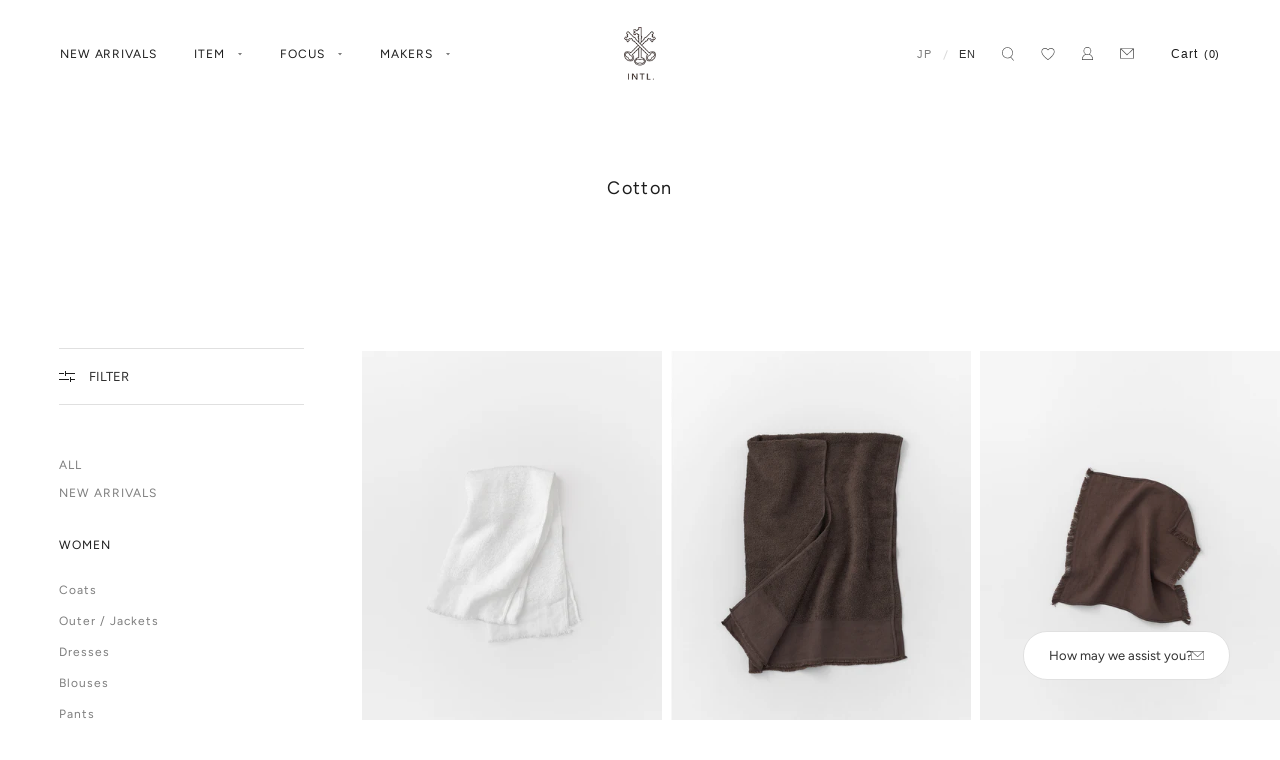

--- FILE ---
content_type: text/html; charset=utf-8
request_url: https://online-intl.arts-science.com/collections/cotton
body_size: 80126
content:
<!doctype html>

<html class="no-js" lang="en">
  <head>
               <script type='text/javascript'>var easylockdownLocationDisabled = true;</script> <script type='text/javascript' src='//online-intl.arts-science.com/apps/easylockdown/easylockdown-1.0.8.min.js' data-no-instant></script> <script type='text/javascript'>if( typeof InstantClick == 'object' ) easylockdown.clearData();</script> <style type="text/css">#easylockdown-password-form{padding:30px 0;text-align:center}#easylockdown-wrapper,.easylockdown-form-holder{display:inline-block}#easylockdown-password{vertical-align:top;margin-bottom:16px;padding:8px 15px;line-height:1.2em;outline:0;box-shadow:none}#easylockdown-password-error{display:none;color:#fb8077;text-align:left}#easylockdown-password-error.easylockdown-error{border:1px solid #fb8077}#easylockdown-password-form-button:not(.easylockdown-native-styles){vertical-align:top;display:inline-block!important;height:auto!important;padding:8px 15px;background:#777;border-radius:3px;color:#fff!important;line-height:1.2em;text-decoration:none!important}.easylockdown-instantclick-fix,.easylockdown-item-selector{position:absolute;z-index:-999;display:none;height:0;width:0;font-size:0;line-height:0}.easylockdown-collection-item[data-eld-loc-can],.easylockdown-item-selector+*,.easylockdown-item[data-eld-loc-can]{display:none}.easylockdown404-content-container{padding:50px;text-align:center}.easylockdown404-title-holder .easylockdown-title-404{display:block;margin:0 0 1rem;font-size:2rem;line-height:2.5rem}</style> 




















<script type='text/javascript'>easylockdown.hideLinksListByAuth.can['9df6061884'] = '*[href$="/products/test-item"],*[href*="/products/test-item/"],*[href*="/products/test-item?"],*[href*="/products/test-item#"],*[data-eld-product-handle="test-item"]';</script>



<script type='text/javascript'>
  if( typeof easylockdown == 'object' ) {
    easylockdown.localeRootUrl = '';
    easylockdown.routerByLocation(); 

    easylockdown.onReady(function(e){
      easylockdown.hideAllLinks();
    });
  }
</script>



    <meta charset="utf-8">
    <meta http-equiv="X-UA-Compatible" content="IE=edge,chrome=1">
    <meta name="viewport" content="width=device-width, initial-scale=1.0, height=device-height, minimum-scale=1.0, maximum-scale=1.0">
    <meta name="theme-color" content="">

    <title>
      Cotton &ndash; ARTS&amp;SCIENCE ONLINE SELLER intl.
    </title><link rel="canonical" href="https://online-intl.arts-science.com/collections/cotton">

    <link rel="icon" type="image/svg+xml" href="//online-intl.arts-science.com/cdn/shop/t/8/assets/favicon.svg?v=114703562843812791881724982455">
    <link rel="apple-touch-icon" sizes="180x180" href="//online-intl.arts-science.com/cdn/shop/t/8/assets/apple_touch_icon.png?v=157851223125057315711724982455">

    <meta property="og:type" content="website">
  <meta property="og:title" content="Cotton">
  <meta property="og:image" content="http://online-intl.arts-science.com/cdn/shop/files/whiteHanging-face-towel.jpg?v=1761120456">
  <meta property="og:image:secure_url" content="https://online-intl.arts-science.com/cdn/shop/files/whiteHanging-face-towel.jpg?v=1761120456">
  <meta property="og:image:width" content="1347">
  <meta property="og:image:height" content="1800"><meta property="og:url" content="https://online-intl.arts-science.com/collections/cotton">
<meta property="og:site_name" content="ARTS&amp;SCIENCE ONLINE SELLER intl."><meta name="twitter:card" content="summary"><meta name="twitter:title" content="Cotton">
  <meta name="twitter:description" content="">
  <meta name="twitter:image" content="https://online-intl.arts-science.com/cdn/shop/files/whiteHanging-face-towel_600x600_crop_center.jpg?v=1761120456">
    <style>
  @font-face {
  font-family: Figtree;
  font-weight: 500;
  font-style: normal;
  font-display: fallback;
  src: url("//online-intl.arts-science.com/cdn/fonts/figtree/figtree_n5.3b6b7df38aa5986536945796e1f947445832047c.woff2") format("woff2"),
       url("//online-intl.arts-science.com/cdn/fonts/figtree/figtree_n5.f26bf6dcae278b0ed902605f6605fa3338e81dab.woff") format("woff");
}

  @font-face {
  font-family: Figtree;
  font-weight: 400;
  font-style: normal;
  font-display: fallback;
  src: url("//online-intl.arts-science.com/cdn/fonts/figtree/figtree_n4.3c0838aba1701047e60be6a99a1b0a40ce9b8419.woff2") format("woff2"),
       url("//online-intl.arts-science.com/cdn/fonts/figtree/figtree_n4.c0575d1db21fc3821f17fd6617d3dee552312137.woff") format("woff");
}


  @font-face {
  font-family: Figtree;
  font-weight: 700;
  font-style: normal;
  font-display: fallback;
  src: url("//online-intl.arts-science.com/cdn/fonts/figtree/figtree_n7.2fd9bfe01586148e644724096c9d75e8c7a90e55.woff2") format("woff2"),
       url("//online-intl.arts-science.com/cdn/fonts/figtree/figtree_n7.ea05de92d862f9594794ab281c4c3a67501ef5fc.woff") format("woff");
}

  @font-face {
  font-family: Figtree;
  font-weight: 400;
  font-style: italic;
  font-display: fallback;
  src: url("//online-intl.arts-science.com/cdn/fonts/figtree/figtree_i4.89f7a4275c064845c304a4cf8a4a586060656db2.woff2") format("woff2"),
       url("//online-intl.arts-science.com/cdn/fonts/figtree/figtree_i4.6f955aaaafc55a22ffc1f32ecf3756859a5ad3e2.woff") format("woff");
}

  @font-face {
  font-family: Figtree;
  font-weight: 700;
  font-style: italic;
  font-display: fallback;
  src: url("//online-intl.arts-science.com/cdn/fonts/figtree/figtree_i7.06add7096a6f2ab742e09ec7e498115904eda1fe.woff2") format("woff2"),
       url("//online-intl.arts-science.com/cdn/fonts/figtree/figtree_i7.ee584b5fcaccdbb5518c0228158941f8df81b101.woff") format("woff");
}


  :root {
    --heading-font-family : Figtree, sans-serif;
    --heading-font-weight : 500;
    --heading-font-style  : normal;

    --text-font-family : Figtree, sans-serif;
    --text-font-weight : 400;
    --text-font-style  : normal;

    --base-text-font-size   : 13px;
    --default-text-font-size: 14px;--background          : #ffffff;
    --background-rgb      : 255, 255, 255;
    --light-background    : #ffffff;
    --light-background-rgb: 255, 255, 255;
    --heading-color       : #303030;
    --text-color          : #303030;
    --text-color-rgb      : 48, 48, 48;
    --text-color-light    : #595959;
    --text-color-light-rgb: 89, 89, 89;
    --link-color          : #000000;
    --link-color-rgb      : 0, 0, 0;
    --border-color        : #e0e0e0;
    --border-color-rgb    : 224, 224, 224;

    --button-background    : #7e7e7e;
    --button-background-rgb: 126, 126, 126;
    --button-text-color    : #ffffff;

    --header-background       : #ffffff;
    --header-heading-color    : #303030;
    --header-light-text-color : #595959;
    --header-border-color     : #e0e0e0;

    --footer-background    : #ffffff;
    --footer-text-color    : #595959;
    --footer-heading-color : #303030;
    --footer-border-color  : #e6e6e6;

    --navigation-background      : #ffffff;
    --navigation-background-rgb  : 255, 255, 255;
    --navigation-text-color      : #303030;
    --navigation-text-color-light: rgba(48, 48, 48, 0.5);
    --navigation-border-color    : rgba(48, 48, 48, 0.25);

    --newsletter-popup-background     : #ffffff;
    --newsletter-popup-text-color     : #303030;
    --newsletter-popup-text-color-rgb : 48, 48, 48;

    --secondary-elements-background       : #ffffff;
    --secondary-elements-background-rgb   : 255, 255, 255;
    --secondary-elements-text-color       : #1c1c1c;
    --secondary-elements-text-color-light : rgba(28, 28, 28, 0.5);
    --secondary-elements-border-color     : rgba(28, 28, 28, 0.25);

    --product-sale-price-color    : #bf160d;
    --product-sale-price-color-rgb: 191, 22, 13;

    /* Shopify related variables */
    --payment-terms-background-color: #ffffff;

    /* Products */

    --horizontal-spacing-four-products-per-row: 60px;
        --horizontal-spacing-two-products-per-row : 60px;

    --vertical-spacing-four-products-per-row: 60px;
        --vertical-spacing-two-products-per-row : 75px;

    /* Animation */
    --drawer-transition-timing: cubic-bezier(0.645, 0.045, 0.355, 1);
    --header-base-height: 80px; /* We set a default for browsers that do not support CSS variables */

    /* Cursors */
    --cursor-zoom-in-svg    : url(//online-intl.arts-science.com/cdn/shop/t/8/assets/cursor-zoom-in.svg?v=169337020044000511451724982455);
    --cursor-zoom-in-2x-svg : url(//online-intl.arts-science.com/cdn/shop/t/8/assets/cursor-zoom-in-2x.svg?v=163885027072013793871724982455);
  }
</style>

<script>
  // IE11 does not have support for CSS variables, so we have to polyfill them
  if (!(((window || {}).CSS || {}).supports && window.CSS.supports('(--a: 0)'))) {
    const script = document.createElement('script');
    script.type = 'text/javascript';
    script.src = 'https://cdn.jsdelivr.net/npm/css-vars-ponyfill@2';
    script.onload = function() {
      cssVars({});
    };

    document.getElementsByTagName('head')[0].appendChild(script);
  }
</script>

    <script>window.performance && window.performance.mark && window.performance.mark('shopify.content_for_header.start');</script><meta id="shopify-digital-wallet" name="shopify-digital-wallet" content="/63883903224/digital_wallets/dialog">
<meta name="shopify-checkout-api-token" content="2f5e96a3a0c3c68373db12e2b563c324">
<meta id="in-context-paypal-metadata" data-shop-id="63883903224" data-venmo-supported="false" data-environment="production" data-locale="en_US" data-paypal-v4="true" data-currency="JPY">
<link rel="alternate" type="application/atom+xml" title="Feed" href="/collections/cotton.atom" />
<link rel="next" href="/collections/cotton?page=2">
<link rel="alternate" type="application/json+oembed" href="https://online-intl.arts-science.com/collections/cotton.oembed">
<script async="async" src="/checkouts/internal/preloads.js?locale=en-JP"></script>
<link rel="preconnect" href="https://shop.app" crossorigin="anonymous">
<script async="async" src="https://shop.app/checkouts/internal/preloads.js?locale=en-JP&shop_id=63883903224" crossorigin="anonymous"></script>
<script id="apple-pay-shop-capabilities" type="application/json">{"shopId":63883903224,"countryCode":"JP","currencyCode":"JPY","merchantCapabilities":["supports3DS"],"merchantId":"gid:\/\/shopify\/Shop\/63883903224","merchantName":"ARTS\u0026SCIENCE ONLINE SELLER intl.","requiredBillingContactFields":["postalAddress","email","phone"],"requiredShippingContactFields":["postalAddress","email","phone"],"shippingType":"shipping","supportedNetworks":["visa","masterCard","amex","jcb","discover"],"total":{"type":"pending","label":"ARTS\u0026SCIENCE ONLINE SELLER intl.","amount":"1.00"},"shopifyPaymentsEnabled":true,"supportsSubscriptions":true}</script>
<script id="shopify-features" type="application/json">{"accessToken":"2f5e96a3a0c3c68373db12e2b563c324","betas":["rich-media-storefront-analytics"],"domain":"online-intl.arts-science.com","predictiveSearch":true,"shopId":63883903224,"locale":"en"}</script>
<script>var Shopify = Shopify || {};
Shopify.shop = "arts-science-store-en.myshopify.com";
Shopify.locale = "en";
Shopify.currency = {"active":"JPY","rate":"1.0"};
Shopify.country = "JP";
Shopify.theme = {"name":"arts\u0026Science by prestige_フォローContact追加","id":144587129080,"schema_name":"Prestige","schema_version":"4.14.2","theme_store_id":null,"role":"main"};
Shopify.theme.handle = "null";
Shopify.theme.style = {"id":null,"handle":null};
Shopify.cdnHost = "online-intl.arts-science.com/cdn";
Shopify.routes = Shopify.routes || {};
Shopify.routes.root = "/";</script>
<script type="module">!function(o){(o.Shopify=o.Shopify||{}).modules=!0}(window);</script>
<script>!function(o){function n(){var o=[];function n(){o.push(Array.prototype.slice.apply(arguments))}return n.q=o,n}var t=o.Shopify=o.Shopify||{};t.loadFeatures=n(),t.autoloadFeatures=n()}(window);</script>
<script>
  window.ShopifyPay = window.ShopifyPay || {};
  window.ShopifyPay.apiHost = "shop.app\/pay";
  window.ShopifyPay.redirectState = null;
</script>
<script id="shop-js-analytics" type="application/json">{"pageType":"collection"}</script>
<script defer="defer" async type="module" src="//online-intl.arts-science.com/cdn/shopifycloud/shop-js/modules/v2/client.init-shop-cart-sync_C5BV16lS.en.esm.js"></script>
<script defer="defer" async type="module" src="//online-intl.arts-science.com/cdn/shopifycloud/shop-js/modules/v2/chunk.common_CygWptCX.esm.js"></script>
<script type="module">
  await import("//online-intl.arts-science.com/cdn/shopifycloud/shop-js/modules/v2/client.init-shop-cart-sync_C5BV16lS.en.esm.js");
await import("//online-intl.arts-science.com/cdn/shopifycloud/shop-js/modules/v2/chunk.common_CygWptCX.esm.js");

  window.Shopify.SignInWithShop?.initShopCartSync?.({"fedCMEnabled":true,"windoidEnabled":true});

</script>
<script>
  window.Shopify = window.Shopify || {};
  if (!window.Shopify.featureAssets) window.Shopify.featureAssets = {};
  window.Shopify.featureAssets['shop-js'] = {"shop-cart-sync":["modules/v2/client.shop-cart-sync_ZFArdW7E.en.esm.js","modules/v2/chunk.common_CygWptCX.esm.js"],"init-fed-cm":["modules/v2/client.init-fed-cm_CmiC4vf6.en.esm.js","modules/v2/chunk.common_CygWptCX.esm.js"],"shop-button":["modules/v2/client.shop-button_tlx5R9nI.en.esm.js","modules/v2/chunk.common_CygWptCX.esm.js"],"shop-cash-offers":["modules/v2/client.shop-cash-offers_DOA2yAJr.en.esm.js","modules/v2/chunk.common_CygWptCX.esm.js","modules/v2/chunk.modal_D71HUcav.esm.js"],"init-windoid":["modules/v2/client.init-windoid_sURxWdc1.en.esm.js","modules/v2/chunk.common_CygWptCX.esm.js"],"shop-toast-manager":["modules/v2/client.shop-toast-manager_ClPi3nE9.en.esm.js","modules/v2/chunk.common_CygWptCX.esm.js"],"init-shop-email-lookup-coordinator":["modules/v2/client.init-shop-email-lookup-coordinator_B8hsDcYM.en.esm.js","modules/v2/chunk.common_CygWptCX.esm.js"],"init-shop-cart-sync":["modules/v2/client.init-shop-cart-sync_C5BV16lS.en.esm.js","modules/v2/chunk.common_CygWptCX.esm.js"],"avatar":["modules/v2/client.avatar_BTnouDA3.en.esm.js"],"pay-button":["modules/v2/client.pay-button_FdsNuTd3.en.esm.js","modules/v2/chunk.common_CygWptCX.esm.js"],"init-customer-accounts":["modules/v2/client.init-customer-accounts_DxDtT_ad.en.esm.js","modules/v2/client.shop-login-button_C5VAVYt1.en.esm.js","modules/v2/chunk.common_CygWptCX.esm.js","modules/v2/chunk.modal_D71HUcav.esm.js"],"init-shop-for-new-customer-accounts":["modules/v2/client.init-shop-for-new-customer-accounts_ChsxoAhi.en.esm.js","modules/v2/client.shop-login-button_C5VAVYt1.en.esm.js","modules/v2/chunk.common_CygWptCX.esm.js","modules/v2/chunk.modal_D71HUcav.esm.js"],"shop-login-button":["modules/v2/client.shop-login-button_C5VAVYt1.en.esm.js","modules/v2/chunk.common_CygWptCX.esm.js","modules/v2/chunk.modal_D71HUcav.esm.js"],"init-customer-accounts-sign-up":["modules/v2/client.init-customer-accounts-sign-up_CPSyQ0Tj.en.esm.js","modules/v2/client.shop-login-button_C5VAVYt1.en.esm.js","modules/v2/chunk.common_CygWptCX.esm.js","modules/v2/chunk.modal_D71HUcav.esm.js"],"shop-follow-button":["modules/v2/client.shop-follow-button_Cva4Ekp9.en.esm.js","modules/v2/chunk.common_CygWptCX.esm.js","modules/v2/chunk.modal_D71HUcav.esm.js"],"checkout-modal":["modules/v2/client.checkout-modal_BPM8l0SH.en.esm.js","modules/v2/chunk.common_CygWptCX.esm.js","modules/v2/chunk.modal_D71HUcav.esm.js"],"lead-capture":["modules/v2/client.lead-capture_Bi8yE_yS.en.esm.js","modules/v2/chunk.common_CygWptCX.esm.js","modules/v2/chunk.modal_D71HUcav.esm.js"],"shop-login":["modules/v2/client.shop-login_D6lNrXab.en.esm.js","modules/v2/chunk.common_CygWptCX.esm.js","modules/v2/chunk.modal_D71HUcav.esm.js"],"payment-terms":["modules/v2/client.payment-terms_CZxnsJam.en.esm.js","modules/v2/chunk.common_CygWptCX.esm.js","modules/v2/chunk.modal_D71HUcav.esm.js"]};
</script>
<script>(function() {
  var isLoaded = false;
  function asyncLoad() {
    if (isLoaded) return;
    isLoaded = true;
    var urls = ["\/\/secure.apps.shappify.com\/apps\/csp\/customer_pricing.php?shop=arts-science-store-en.myshopify.com","https:\/\/cp.boldapps.net\/csp_install_check.js?shop=arts-science-store-en.myshopify.com","https:\/\/cp.boldapps.net\/js\/cspqb.js?shop=arts-science-store-en.myshopify.com","https:\/\/gdprcdn.b-cdn.net\/js\/gdpr_cookie_consent.min.js?shop=arts-science-store-en.myshopify.com","\/\/backinstock.useamp.com\/widget\/58396_1767158427.js?category=bis\u0026v=6\u0026shop=arts-science-store-en.myshopify.com"];
    for (var i = 0; i < urls.length; i++) {
      var s = document.createElement('script');
      s.type = 'text/javascript';
      s.async = true;
      s.src = urls[i];
      var x = document.getElementsByTagName('script')[0];
      x.parentNode.insertBefore(s, x);
    }
  };
  if(window.attachEvent) {
    window.attachEvent('onload', asyncLoad);
  } else {
    window.addEventListener('load', asyncLoad, false);
  }
})();</script>
<script id="__st">var __st={"a":63883903224,"offset":32400,"reqid":"cbfc3efc-d089-4343-93c8-24a7a573ca86-1768820183","pageurl":"online-intl.arts-science.com\/collections\/cotton","u":"baad72573b5e","p":"collection","rtyp":"collection","rid":395184570616};</script>
<script>window.ShopifyPaypalV4VisibilityTracking = true;</script>
<script id="captcha-bootstrap">!function(){'use strict';const t='contact',e='account',n='new_comment',o=[[t,t],['blogs',n],['comments',n],[t,'customer']],c=[[e,'customer_login'],[e,'guest_login'],[e,'recover_customer_password'],[e,'create_customer']],r=t=>t.map((([t,e])=>`form[action*='/${t}']:not([data-nocaptcha='true']) input[name='form_type'][value='${e}']`)).join(','),a=t=>()=>t?[...document.querySelectorAll(t)].map((t=>t.form)):[];function s(){const t=[...o],e=r(t);return a(e)}const i='password',u='form_key',d=['recaptcha-v3-token','g-recaptcha-response','h-captcha-response',i],f=()=>{try{return window.sessionStorage}catch{return}},m='__shopify_v',_=t=>t.elements[u];function p(t,e,n=!1){try{const o=window.sessionStorage,c=JSON.parse(o.getItem(e)),{data:r}=function(t){const{data:e,action:n}=t;return t[m]||n?{data:e,action:n}:{data:t,action:n}}(c);for(const[e,n]of Object.entries(r))t.elements[e]&&(t.elements[e].value=n);n&&o.removeItem(e)}catch(o){console.error('form repopulation failed',{error:o})}}const l='form_type',E='cptcha';function T(t){t.dataset[E]=!0}const w=window,h=w.document,L='Shopify',v='ce_forms',y='captcha';let A=!1;((t,e)=>{const n=(g='f06e6c50-85a8-45c8-87d0-21a2b65856fe',I='https://cdn.shopify.com/shopifycloud/storefront-forms-hcaptcha/ce_storefront_forms_captcha_hcaptcha.v1.5.2.iife.js',D={infoText:'Protected by hCaptcha',privacyText:'Privacy',termsText:'Terms'},(t,e,n)=>{const o=w[L][v],c=o.bindForm;if(c)return c(t,g,e,D).then(n);var r;o.q.push([[t,g,e,D],n]),r=I,A||(h.body.append(Object.assign(h.createElement('script'),{id:'captcha-provider',async:!0,src:r})),A=!0)});var g,I,D;w[L]=w[L]||{},w[L][v]=w[L][v]||{},w[L][v].q=[],w[L][y]=w[L][y]||{},w[L][y].protect=function(t,e){n(t,void 0,e),T(t)},Object.freeze(w[L][y]),function(t,e,n,w,h,L){const[v,y,A,g]=function(t,e,n){const i=e?o:[],u=t?c:[],d=[...i,...u],f=r(d),m=r(i),_=r(d.filter((([t,e])=>n.includes(e))));return[a(f),a(m),a(_),s()]}(w,h,L),I=t=>{const e=t.target;return e instanceof HTMLFormElement?e:e&&e.form},D=t=>v().includes(t);t.addEventListener('submit',(t=>{const e=I(t);if(!e)return;const n=D(e)&&!e.dataset.hcaptchaBound&&!e.dataset.recaptchaBound,o=_(e),c=g().includes(e)&&(!o||!o.value);(n||c)&&t.preventDefault(),c&&!n&&(function(t){try{if(!f())return;!function(t){const e=f();if(!e)return;const n=_(t);if(!n)return;const o=n.value;o&&e.removeItem(o)}(t);const e=Array.from(Array(32),(()=>Math.random().toString(36)[2])).join('');!function(t,e){_(t)||t.append(Object.assign(document.createElement('input'),{type:'hidden',name:u})),t.elements[u].value=e}(t,e),function(t,e){const n=f();if(!n)return;const o=[...t.querySelectorAll(`input[type='${i}']`)].map((({name:t})=>t)),c=[...d,...o],r={};for(const[a,s]of new FormData(t).entries())c.includes(a)||(r[a]=s);n.setItem(e,JSON.stringify({[m]:1,action:t.action,data:r}))}(t,e)}catch(e){console.error('failed to persist form',e)}}(e),e.submit())}));const S=(t,e)=>{t&&!t.dataset[E]&&(n(t,e.some((e=>e===t))),T(t))};for(const o of['focusin','change'])t.addEventListener(o,(t=>{const e=I(t);D(e)&&S(e,y())}));const B=e.get('form_key'),M=e.get(l),P=B&&M;t.addEventListener('DOMContentLoaded',(()=>{const t=y();if(P)for(const e of t)e.elements[l].value===M&&p(e,B);[...new Set([...A(),...v().filter((t=>'true'===t.dataset.shopifyCaptcha))])].forEach((e=>S(e,t)))}))}(h,new URLSearchParams(w.location.search),n,t,e,['guest_login'])})(!0,!0)}();</script>
<script integrity="sha256-4kQ18oKyAcykRKYeNunJcIwy7WH5gtpwJnB7kiuLZ1E=" data-source-attribution="shopify.loadfeatures" defer="defer" src="//online-intl.arts-science.com/cdn/shopifycloud/storefront/assets/storefront/load_feature-a0a9edcb.js" crossorigin="anonymous"></script>
<script crossorigin="anonymous" defer="defer" src="//online-intl.arts-science.com/cdn/shopifycloud/storefront/assets/shopify_pay/storefront-65b4c6d7.js?v=20250812"></script>
<script data-source-attribution="shopify.dynamic_checkout.dynamic.init">var Shopify=Shopify||{};Shopify.PaymentButton=Shopify.PaymentButton||{isStorefrontPortableWallets:!0,init:function(){window.Shopify.PaymentButton.init=function(){};var t=document.createElement("script");t.src="https://online-intl.arts-science.com/cdn/shopifycloud/portable-wallets/latest/portable-wallets.en.js",t.type="module",document.head.appendChild(t)}};
</script>
<script data-source-attribution="shopify.dynamic_checkout.buyer_consent">
  function portableWalletsHideBuyerConsent(e){var t=document.getElementById("shopify-buyer-consent"),n=document.getElementById("shopify-subscription-policy-button");t&&n&&(t.classList.add("hidden"),t.setAttribute("aria-hidden","true"),n.removeEventListener("click",e))}function portableWalletsShowBuyerConsent(e){var t=document.getElementById("shopify-buyer-consent"),n=document.getElementById("shopify-subscription-policy-button");t&&n&&(t.classList.remove("hidden"),t.removeAttribute("aria-hidden"),n.addEventListener("click",e))}window.Shopify?.PaymentButton&&(window.Shopify.PaymentButton.hideBuyerConsent=portableWalletsHideBuyerConsent,window.Shopify.PaymentButton.showBuyerConsent=portableWalletsShowBuyerConsent);
</script>
<script data-source-attribution="shopify.dynamic_checkout.cart.bootstrap">document.addEventListener("DOMContentLoaded",(function(){function t(){return document.querySelector("shopify-accelerated-checkout-cart, shopify-accelerated-checkout")}if(t())Shopify.PaymentButton.init();else{new MutationObserver((function(e,n){t()&&(Shopify.PaymentButton.init(),n.disconnect())})).observe(document.body,{childList:!0,subtree:!0})}}));
</script>
<link id="shopify-accelerated-checkout-styles" rel="stylesheet" media="screen" href="https://online-intl.arts-science.com/cdn/shopifycloud/portable-wallets/latest/accelerated-checkout-backwards-compat.css" crossorigin="anonymous">
<style id="shopify-accelerated-checkout-cart">
        #shopify-buyer-consent {
  margin-top: 1em;
  display: inline-block;
  width: 100%;
}

#shopify-buyer-consent.hidden {
  display: none;
}

#shopify-subscription-policy-button {
  background: none;
  border: none;
  padding: 0;
  text-decoration: underline;
  font-size: inherit;
  cursor: pointer;
}

#shopify-subscription-policy-button::before {
  box-shadow: none;
}

      </style>

<script>window.performance && window.performance.mark && window.performance.mark('shopify.content_for_header.end');</script>

    

<script>
    window.BOLD = window.BOLD || {};
        window.BOLD.options = window.BOLD.options || {};
        window.BOLD.options.settings = window.BOLD.options.settings || {};
        window.BOLD.options.settings.v1_variant_mode = window.BOLD.options.settings.v1_variant_mode || true;
        window.BOLD.options.settings.hybrid_fix_auto_insert_inputs =
        window.BOLD.options.settings.hybrid_fix_auto_insert_inputs || true;
</script>

<script>window.BOLD = window.BOLD || {};
    window.BOLD.common = window.BOLD.common || {};
    window.BOLD.common.Shopify = window.BOLD.common.Shopify || {};
    window.BOLD.common.Shopify.shop = {
      domain: 'online-intl.arts-science.com',
      permanent_domain: 'arts-science-store-en.myshopify.com',
      url: 'https://online-intl.arts-science.com',
      secure_url: 'https://online-intl.arts-science.com',
      money_format: "\u003cspan class=\"money\"\u003e¥{{amount_no_decimals}}\u003c\/span\u003e",
      currency: "JPY"
    };
    window.BOLD.common.Shopify.customer = {
      id: null,
      tags: null,
    };
    window.BOLD.common.Shopify.cart = {"note":null,"attributes":{},"original_total_price":0,"total_price":0,"total_discount":0,"total_weight":0.0,"item_count":0,"items":[],"requires_shipping":false,"currency":"JPY","items_subtotal_price":0,"cart_level_discount_applications":[],"checkout_charge_amount":0};
    window.BOLD.common.template = 'collection';window.BOLD.common.Shopify.formatMoney = function(money, format) {
        function n(t, e) {
            return "undefined" == typeof t ? e : t
        }
        function r(t, e, r, i) {
            if (e = n(e, 2),
                r = n(r, ","),
                i = n(i, "."),
            isNaN(t) || null == t)
                return 0;
            t = (t / 100).toFixed(e);
            var o = t.split(".")
                , a = o[0].replace(/(\d)(?=(\d\d\d)+(?!\d))/g, "$1" + r)
                , s = o[1] ? i + o[1] : "";
            return a + s
        }
        "string" == typeof money && (money = money.replace(".", ""));
        var i = ""
            , o = /\{\{\s*(\w+)\s*\}\}/
            , a = format || window.BOLD.common.Shopify.shop.money_format || window.Shopify.money_format || "$ {{ amount }}";
        switch (a.match(o)[1]) {
            case "amount":
                i = r(money, 2, ",", ".");
                break;
            case "amount_no_decimals":
                i = r(money, 0, ",", ".");
                break;
            case "amount_with_comma_separator":
                i = r(money, 2, ".", ",");
                break;
            case "amount_no_decimals_with_comma_separator":
                i = r(money, 0, ".", ",");
                break;
            case "amount_with_space_separator":
                i = r(money, 2, " ", ",");
                break;
            case "amount_no_decimals_with_space_separator":
                i = r(money, 0, " ", ",");
                break;
            case "amount_with_apostrophe_separator":
                i = r(money, 2, "'", ".");
                break;
        }
        return a.replace(o, i);
    };
    window.BOLD.common.Shopify.saveProduct = function (handle, product) {
      if (typeof handle === 'string' && typeof window.BOLD.common.Shopify.products[handle] === 'undefined') {
        if (typeof product === 'number') {
          window.BOLD.common.Shopify.handles[product] = handle;
          product = { id: product };
        }
        window.BOLD.common.Shopify.products[handle] = product;
      }
    };
    window.BOLD.common.Shopify.saveVariant = function (variant_id, variant) {
      if (typeof variant_id === 'number' && typeof window.BOLD.common.Shopify.variants[variant_id] === 'undefined') {
        window.BOLD.common.Shopify.variants[variant_id] = variant;
      }
    };window.BOLD.common.Shopify.products = window.BOLD.common.Shopify.products || {};
    window.BOLD.common.Shopify.variants = window.BOLD.common.Shopify.variants || {};
    window.BOLD.common.Shopify.handles = window.BOLD.common.Shopify.handles || {};window.BOLD.common.Shopify.saveProduct(null, null);window.BOLD.apps_installed = {"Customer Pricing":3,"Product Options":2} || {};window.BOLD.common.Shopify.metafields = window.BOLD.common.Shopify.metafields || {};window.BOLD.common.Shopify.metafields["bold_rp"] = {};window.BOLD.common.Shopify.metafields["bold_csp_defaults"] = {};window.BOLD.common.cacheParams = window.BOLD.common.cacheParams || {};
    window.BOLD.common.cacheParams.options = 1635220137;
</script><link href="//online-intl.arts-science.com/cdn/shop/t/8/assets/bold-options.css?v=123160307633435409531724982455" rel="stylesheet" type="text/css" media="all" />
<script src="https://option.boldapps.net/js/options.js" type="text/javascript"></script>
<script src="https://cp.boldapps.net/js/csp.js" type="text/javascript"></script><!-- Google Tag Manager -->
    <script>(function(w,d,s,l,i){w[l]=w[l]||[];w[l].push({'gtm.start':
    new Date().getTime(),event:'gtm.js'});var f=d.getElementsByTagName(s)[0],
    j=d.createElement(s),dl=l!='dataLayer'?'&l='+l:'';j.async=true;j.src=
    'https://www.googletagmanager.com/gtm.js?id='+i+dl;f.parentNode.insertBefore(j,f);
    })(window,document,'script','dataLayer','GTM-56CNV9M');</script>
    <!-- End Google Tag Manager -->

<div style="display:none">
collection
</div>

<link rel="stylesheet" href="//online-intl.arts-science.com/cdn/shop/t/8/assets/theme.css?v=73291086092028036051724982455">

    
    <link href="//online-intl.arts-science.com/cdn/shop/t/8/assets/common.css?v=154956446182054927021745219947" rel="stylesheet" type="text/css" media="all" />
<link href="//online-intl.arts-science.com/cdn/shop/t/8/assets/product.css?v=105283999848606446651733480338" rel="stylesheet" type="text/css" media="all" />
      <script src="//online-intl.arts-science.com/cdn/shop/t/8/assets/product.js?v=4973755603583166291724993351" type="text/javascript"></script>


    <script>// This allows to expose several variables to the global scope, to be used in scripts
      window.theme = {
        pageType: "collection",
        moneyFormat: "\u003cspan class=\"money\"\u003e¥{{amount_no_decimals}}\u003c\/span\u003e",
        moneyWithCurrencyFormat: "\u003cspan class=\"money\"\u003e¥{{amount_no_decimals}} JPY\u003c\/span\u003e",
        productImageSize: "natural",
        searchMode: "product,article,page",
        showPageTransition: true,
        showElementStaggering: true,
        showImageZooming: true
      };

      window.routes = {
        rootUrl: "\/",
        rootUrlWithoutSlash: '',
        cartUrl: "\/cart",
        cartAddUrl: "\/cart\/add",
        cartChangeUrl: "\/cart\/change",
        searchUrl: "\/search",
        productRecommendationsUrl: "\/recommendations\/products"
      };

      window.languages = {
        cartAddNote: "Add Order Note",
        cartEditNote: "Edit Order Note",
        productImageLoadingError: "This image could not be loaded. Please try to reload the page.",
        productFormAddToCart: "Add to cart",
        productFormUnavailable: "Unavailable",
        productFormSoldOut: "Sold Out",
        shippingEstimatorOneResult: "1 option available:",
        shippingEstimatorMoreResults: "{{count}} options available:",
        shippingEstimatorNoResults: "No shipping could be found"
      };

      window.lazySizesConfig = {
        loadHidden: false,
        hFac: 0.5,
        expFactor: 2,
        ricTimeout: 150,
        lazyClass: 'Image--lazyLoad',
        loadingClass: 'Image--lazyLoading',
        loadedClass: 'Image--lazyLoaded'
      };

      document.documentElement.className = document.documentElement.className.replace('no-js', 'js');
      document.documentElement.style.setProperty('--window-height', window.innerHeight + 'px');

      // We do a quick detection of some features (we could use Modernizr but for so little...)
      (function() {
        document.documentElement.className += ((window.CSS && window.CSS.supports('(position: sticky) or (position: -webkit-sticky)')) ? ' supports-sticky' : ' no-supports-sticky');
        document.documentElement.className += (window.matchMedia('(-moz-touch-enabled: 1), (hover: none)')).matches ? ' no-supports-hover' : ' supports-hover';
      }());
    </script>

    <script src="//online-intl.arts-science.com/cdn/shop/t/8/assets/lazysizes.min.js?v=174358363404432586981724982455" async></script><script src="https://polyfill-fastly.net/v3/polyfill.min.js?unknown=polyfill&features=fetch,Element.prototype.closest,Element.prototype.remove,Element.prototype.classList,Array.prototype.includes,Array.prototype.fill,Object.assign,CustomEvent,IntersectionObserver,IntersectionObserverEntry,URL" defer></script>
    <script src="//online-intl.arts-science.com/cdn/shop/t/8/assets/libs.min.js?v=26178543184394469741724982455" defer></script>
    <script src="//online-intl.arts-science.com/cdn/shop/t/8/assets/theme.js?v=80883733760818506561724982455" defer></script>
    <script src="//online-intl.arts-science.com/cdn/shop/t/8/assets/custom.js?v=94678318173903517231724982455" defer></script>
    <script src="https://cdn.jsdelivr.net/npm/swiper@11/swiper-bundle.min.js"></script>
    <script src="//online-intl.arts-science.com/cdn/shop/t/8/assets/common.js?v=138678106493519655271745219968" defer></script><script>
      (function () {
        window.onpageshow = function() {
          if (window.theme.showPageTransition) {
            var pageTransition = document.querySelector('.PageTransition');

            if (pageTransition) {
              pageTransition.style.visibility = 'visible';
              pageTransition.style.opacity = '0';
            }
          }

          // When the page is loaded from the cache, we have to reload the cart content
          document.documentElement.dispatchEvent(new CustomEvent('cart:refresh', {
            bubbles: true
          }));
        };
      })();
    </script>

    


  <script type="application/ld+json">
  {
    "@context": "http://schema.org",
    "@type": "BreadcrumbList",
  "itemListElement": [{
      "@type": "ListItem",
      "position": 1,
      "name": "Translation missing: en.general.breadcrumb.home",
      "item": "https://online-intl.arts-science.com"
    },{
          "@type": "ListItem",
          "position": 2,
          "name": "Cotton",
          "item": "https://online-intl.arts-science.com/collections/cotton"
        }]
  }
  </script>

  
<!-- hasigo_pre_order -->

<!-- /hasigo_pre_order -->


<script>
	var Globo = Globo || {};
    var globoFormbuilderRecaptchaInit = function(){};
    Globo.FormBuilder = Globo.FormBuilder || {};
    Globo.FormBuilder.url = "https://form.globosoftware.net";
    Globo.FormBuilder.shop = {
        settings : {
            reCaptcha : {
                siteKey : ''
            },
            hideWaterMark : false
        },
        pricing:{
            features:{
                fileUpload : 2,
                removeCopyright : false
            }
        }
    };
    Globo.FormBuilder.forms = [];

    
    Globo.FormBuilder.page = {
        title : document.title,
        href : window.location.href
    };
    Globo.FormBuilder.assetFormUrls = [];
            Globo.FormBuilder.assetFormUrls[47632] = "//online-intl.arts-science.com/cdn/shop/t/8/assets/globo.formbuilder.data.47632.js?v=62208240232846686741724982455";
                    
</script>

<link rel="preload" href="//online-intl.arts-science.com/cdn/shop/t/8/assets/globo.formbuilder.css?v=89965615148246229181724982455" as="style" onload="this.onload=null;this.rel='stylesheet'">
<noscript><link rel="stylesheet" href="//online-intl.arts-science.com/cdn/shop/t/8/assets/globo.formbuilder.css?v=89965615148246229181724982455"></noscript>


<script>
    Globo.FormBuilder.__webpack_public_path__ = "//online-intl.arts-science.com/cdn/shop/t/8/assets/"
</script>
<script src="//online-intl.arts-science.com/cdn/shop/t/8/assets/globo.formbuilder.index.js?v=1685560510450985801724982455" defer></script>


<script type="text/javascript">
  window.dataLayer = window.dataLayer || [];

  window.appStart = function(){
     

    window.productPageHandle = function(){
      var productName = "";
      var productId = "";
      var productPrice = "";
      var productBrand = "";
      var productCollection = ""

      window.dataLayer.push({
        event: 'analyzify_productDetail',
        productName: productName,
        productId: productId,
        productPrice: productPrice,
        productBrand: productBrand,
        productCategory: productCollection,
      });
    };

    
  }

  appStart();
</script>
<meta class='geo-ip' content='[base64]'><script async src='//online-intl.arts-science.com/apps/easylocation/easylocation-1.0.2.min.js'></script><!-- BEGIN app block: shopify://apps/consentmo-gdpr/blocks/gdpr_cookie_consent/4fbe573f-a377-4fea-9801-3ee0858cae41 -->


<!-- END app block --><!-- BEGIN app block: shopify://apps/smart-filter-search/blocks/app-embed/5cc1944c-3014-4a2a-af40-7d65abc0ef73 -->
<style>.spf-filter-loading #gf-products>*,.spf-filter-loading [data-globo-filter-items]>*{visibility:hidden;opacity:0}#gf-products{display:-ms-flexbox;margin-right:-15px;margin-left:-15px;padding:0;margin-bottom:0;min-width:100%;width:auto;z-index:1;position:relative;display:-webkit-box;display:flex;justify-content:left;-ms-flex-wrap:wrap;flex-wrap:wrap;height:auto!important}.gf-block-title-skeleton span{width:100%;height:12px;display:block;border-radius:5px;background:#f6f6f7}.gf-top_one .gf-block-title-skeleton span{height:22px;border-radius:2px;min-width:100px}.gf-block-title-skeleton h3::after,.gf-top_one .gf-block-content.gf-block-skeleton{display:none!important}#gf-tree .gf-label.gf-label-skeleton{height:8px;display:block;border-radius:3px!important;background:#f6f6f7}.gf-label-width-75{max-width:75%}.gf-label-width-90{max-width:90%}.gf-label-width-50{max-width:50%}</style>
<link rel="preload" href="https://cdn.shopify.com/extensions/019bc61e-e0df-75dc-ad8c-8494619f160e/smart-product-filters-608/assets/globo-filter-critical.css" as="style" onload="this.onload=null;this.rel='stylesheet'">
<noscript><link rel="stylesheet" href="https://cdn.shopify.com/extensions/019bc61e-e0df-75dc-ad8c-8494619f160e/smart-product-filters-608/assets/globo-filter-critical.css"></noscript><link href="https://cdn.shopify.com/extensions/019bc61e-e0df-75dc-ad8c-8494619f160e/smart-product-filters-608/assets/globo.filter.min.js" as="script" rel="preload">
<link rel="preconnect" href="https://filter-x3.globo.io" crossorigin>
<link rel="dns-prefetch" href="https://filter-x3.globo.io"><link href="https://cdn.shopify.com/extensions/019bc61e-e0df-75dc-ad8c-8494619f160e/smart-product-filters-608/assets/globo.filter.filter.min.js" as="script" rel="preload">
<link href="https://cdn.shopify.com/extensions/019bc61e-e0df-75dc-ad8c-8494619f160e/smart-product-filters-608/assets/globo.filter.692.min.js" as="script" rel="preload">
<link href="https://cdn.shopify.com/extensions/019bc61e-e0df-75dc-ad8c-8494619f160e/smart-product-filters-608/assets/globo.filter.themes.min.js" as="script" rel="preload">
<link href="https://cdn.shopify.com/extensions/019bc61e-e0df-75dc-ad8c-8494619f160e/smart-product-filters-608/assets/globo.filter.liquid.min.js" as="script" rel="preload">
<link href="https://cdn.shopify.com/extensions/019bc61e-e0df-75dc-ad8c-8494619f160e/smart-product-filters-608/assets/globo.filter.product.min.js" as="script" rel="preload">
<link href="//cdn.shopify.com/extensions/019bc61e-e0df-75dc-ad8c-8494619f160e/smart-product-filters-608/assets/globo.filter.css" rel="stylesheet" type="text/css" media="all" /><link rel="stylesheet" href="https://cdn.shopify.com/extensions/019bc61e-e0df-75dc-ad8c-8494619f160e/smart-product-filters-608/assets/globo.filter.slider.css" media="print" onload="this.media='all'"><meta id="search_terms_value" content="" />
<!-- BEGIN app snippet: global.variables --><script>
  window.shopCurrency = "JPY";
  window.shopCountry = "JP";
  window.shopLanguageCode = "en";

  window.currentCurrency = "JPY";
  window.currentCountry = "JP";
  window.currentLanguageCode = "en";

  window.shopCustomer = false

  window.useCustomTreeTemplate = true;
  window.useCustomProductTemplate = true;

  window.GloboFilterRequestOrigin = "https://online-intl.arts-science.com";
  window.GloboFilterShopifyDomain = "arts-science-store-en.myshopify.com";
  window.GloboFilterSFAT = "";
  window.GloboFilterSFApiVersion = "2025-04";
  window.GloboFilterProxyPath = "/apps/globofilters";
  window.GloboFilterRootUrl = "";
  window.GloboFilterTranslation = {"search":{"suggestions":"Suggestions","collections":"Collections","articles":"Blog Posts","pages":"Pages","product":"Product","products":"Products","view_all":"Search for","view_all_products":"View all products","not_found":"Sorry, nothing found for","product_not_found":"No products were found","no_result_keywords_suggestions_title":"Popular searches","no_result_products_suggestions_title":"However, You may like","zero_character_keywords_suggestions_title":"Suggestions","zero_character_popular_searches_title":"Popular searches","zero_character_products_suggestions_title":"Trending products"},"form":{"heading":"Search products","select":"-- Select --","search":"Search","submit":"Search","clear":"Clear"},"filter":{"filter_by":"Filter By","clear_all":"Clear All","view":"View","clear":"Clear","in_stock":"In Stock","out_of_stock":"Out of Stock","ready_to_ship":"Ready to ship","search":"Search options","choose_values":"Choose values"},"sort":{"sort_by":"Sort By","manually":"Featured","availability_in_stock_first":"Availability","relevance":"Relevance","best_selling":"Best Selling","alphabetically_a_z":"Alphabetically, A-Z","alphabetically_z_a":"Alphabetically, Z-A","price_low_to_high":"Price, low to high","price_high_to_low":"Price, high to low","date_new_to_old":"Date, new to old","date_old_to_new":"Date, old to new","inventory_low_to_high":"Inventory, low to high","inventory_high_to_low":"Inventory, high to low","sale_off":"% Sale off"},"product":{"add_to_cart":"Add to cart","unavailable":"Unavailable","sold_out":"Sold out","sale":"Sale","load_more":"Load more","limit":"Show","search":"Search products","no_results":"Sorry, there are no products in this collection"}};
  window.isMultiCurrency =false;
  window.globoEmbedFilterAssetsUrl = 'https://cdn.shopify.com/extensions/019bc61e-e0df-75dc-ad8c-8494619f160e/smart-product-filters-608/assets/';
  window.assetsUrl = window.globoEmbedFilterAssetsUrl;
  window.GloboMoneyFormat = "<span class='money'>¥{{amount_no_decimals}}</span>";
</script><!-- END app snippet -->
<script type="text/javascript" hs-ignore data-ccm-injected>
document.getElementsByTagName('html')[0].classList.add('spf-filter-loading', 'spf-has-filter');
window.enabledEmbedFilter = true;
window.sortByRelevance = false;
window.moneyFormat = "<span class='money'>¥{{amount_no_decimals}}</span>";
window.GloboMoneyWithCurrencyFormat = "<span class='money'>¥{{amount_no_decimals}} JPY</span>";
window.filesUrl = '//online-intl.arts-science.com/cdn/shop/files/';
window.GloboThemesInfo ={"132430135544":{"id":132430135544,"name":"arts\u0026Science Original base by prestige_価格不具合発生中","theme_store_id":855,"theme_name":"Prestige","theme_version":"4.14.2"},"132430594296":{"id":132430594296,"name":"ACF STORAGE THEME - DO NOT DELETE OR RENAME","theme_store_id":null},"136906309880":{"id":136906309880,"name":"arts\u0026Science Original base by prestige_会員登録項目追加確認用","theme_store_id":855,"theme_name":"Prestige","theme_version":"4.14.2"},"141847101688":{"id":141847101688,"name":"arts\u0026Science Original base by prestige_価格不具合暫定処置用","theme_store_id":855,"theme_name":"Prestige","theme_version":"4.14.2"},"142920220920":{"id":142920220920,"name":"arts\u0026Science Original base by prestige_Cookie同意","theme_store_id":855,"theme_name":"Prestige","theme_version":"4.14.2"},"144587129080":{"id":144587129080,"name":"arts\u0026Science Original base by prestige_フィルタ追加","theme_store_id":855,"theme_name":"Prestige","theme_version":"4.14.2"}};



var GloboEmbedFilterConfig = {
api: {filterUrl: "https://filter-x3.globo.io/filter",searchUrl: "https://filter-x3.globo.io/search", url: "https://filter-x3.globo.io"},
shop: {
name: "ARTS&amp;SCIENCE ONLINE SELLER intl.",
url: "https://online-intl.arts-science.com",
domain: "arts-science-store-en.myshopify.com",
locale: "en",
cur_locale: "en",
predictive_search_url: "/search/suggest",
country_code: "JP",
root_url: "",
cart_url: "/cart",
search_url: "/search",
cart_add_url: "/cart/add",
search_terms_value: "",
product_image: {width: 360, height: 504},
no_image_url: "https://cdn.shopify.com/s/images/themes/product-1.png",
swatches: {"color":{"beige":{"mode":1,"color_1":"rgba(227, 216, 205, 1)"},"black":{"mode":1,"color_1":"rgba(0, 0, 0, 1)"},"blue":{"mode":1,"color_1":"rgba(133, 149, 181, 1)"},"brown":{"mode":1,"color_1":"rgba(190, 163, 139, 1)"},"gray":{"mode":1,"color_1":"rgba(193, 195, 195, 1)"},"green":{"mode":1,"color_1":"rgba(148, 177, 131, 1)"},"orange":{"mode":1,"color_1":"rgba(229, 170, 127, 1)"},"red":{"mode":1,"color_1":"rgba(212, 130, 130, 1)"},"yellow":{"mode":1,"color_1":"rgba(241, 213, 141, 1)"},"white":{"mode":1,"color_1":"rgba(253, 253, 253, 1)"},"pink":{"mode":1,"color_1":"rgba(225, 157, 204, 1)"},"purple":{"mode":1,"color_1":"rgba(134, 70, 155, 1)"}}},
swatchConfig: {"enable":true,"color":["colour","color"],"label":["size"]},
enableRecommendation: false,
hideOneValue: false,
newUrlStruct: true,
newUrlForSEO: false,themeTranslation:{"collection":{"product":{"view_product":"View product"}},"product":{"labels":{"on_sale":"On sale","sold_out":"Sold out"}}},redirects: [],
images: {},
settings: {"heading_color":"#303030","text_color":"#303030","text_light_color":"#595959","link_color":"#000000","background":"#ffffff","light_background":"#ffffff","product_on_sale_color":"#bf160d","button_background":"#7e7e7e","button_text_color":"#ffffff","header_background":"#ffffff","header_heading_color":"#303030","header_light_color":"#595959","footer_background":"#ffffff","footer_heading_color":"#303030","footer_text_color":"#595959","navigation_background":"#ffffff","navigation_text_color":"#303030","newsletter_popup_background":"#ffffff","newsletter_popup_text_color":"#303030","secondary_elements_background":"#ffffff","secondary_elements_text_color":"#1c1c1c","heading_font":{"error":"json not allowed for this object"},"heading_size":"small","uppercase_heading":false,"text_font":{"error":"json not allowed for this object"},"base_text_font_size":13,"show_page_transition":true,"show_button_transition":true,"show_image_zooming":true,"show_element_staggering":true,"search_mode":"product,article,page","product_show_price_on_hover":true,"product_show_secondary_image":false,"product_info_alignment":"center","product_image_size":"natural","product_list_horizontal_spacing":"medium","product_list_vertical_spacing":"small","cart_type":"drawer","cart_enable_notes":true,"cart_show_free_shipping_threshold":false,"cart_free_shipping_threshold":"50","social_facebook":"https:\/\/www.facebook.com\/ARTS.SCIENCE.co.ltd\/","social_twitter":"https:\/\/twitter.com\/ARTS_SCIENCE_PR","social_pinterest":"","social_instagram":"https:\/\/www.instagram.com\/arts_and_science\/","social_vimeo":"","social_tumblr":"","social_youtube":"","social_tiktok":"","social_linkedin":"","social_snapchat":"","social_fancy":"","favicon":null,"checkout_logo_image":"\/\/online-intl.arts-science.com\/cdn\/shop\/files\/checkout_logo.png?v=1695621941","checkout_logo_position":"left","checkout_logo_size":"small","checkout_body_background_color":"#fff","checkout_input_background_color_mode":"white","checkout_sidebar_background_color":"#fafafa","checkout_heading_font":"-apple-system, BlinkMacSystemFont, 'Segoe UI', Roboto, Helvetica, Arial, sans-serif, 'Apple Color Emoji', 'Segoe UI Emoji', 'Segoe UI Symbol'","checkout_body_font":"-apple-system, BlinkMacSystemFont, 'Segoe UI', Roboto, Helvetica, Arial, sans-serif, 'Apple Color Emoji', 'Segoe UI Emoji', 'Segoe UI Symbol'","checkout_accent_color":"#7e7e7e","checkout_button_color":"#7e7e7e","checkout_error_color":"#e22120","customer_layout":"customer_area"},
gridSettings: {"layout":"theme","useCustomTemplate":true,"useCustomTreeTemplate":true,"skin":5,"limits":[12,24,48],"productsPerPage":24,"sorts":["stock-descending","best-selling","title-ascending","title-descending","price-ascending","price-descending","created-descending","created-ascending","sale-descending"],"noImageUrl":"https:\/\/cdn.shopify.com\/s\/images\/themes\/product-1.png","imageWidth":"360","imageHeight":"504","imageRatio":140,"imageSize":"360_504","alignment":"left","hideOneValue":false,"elements":["soldoutLabel","saleLabel","quickview","addToCart","vendor","swatch","price","secondImage"],"saleLabelClass":" sale-text","saleMode":3,"gridItemClass":"spf-col-xl-4 spf-col-lg-4 spf-col-md-6 spf-col-sm-6 spf-col-6","swatchClass":"","swatchConfig":{"enable":true,"color":["colour","color"],"label":["size"]},"variant_redirect":true,"showSelectedVariantInfo":true},
home_filter: false,
page: "collection",
sorts: ["stock-descending","best-selling","title-ascending","title-descending","price-ascending","price-descending","created-descending","created-ascending","sale-descending"],
limits: [12,24,48],
cache: true,
layout: "theme",
marketTaxInclusion: false,
priceTaxesIncluded: true,
customerTaxesIncluded: true,
useCustomTemplate: true,
hasQuickviewTemplate: false
},
analytic: {"enableViewProductAnalytic":true,"enableSearchAnalytic":true,"enableFilterAnalytic":true,"enableATCAnalytic":false},
taxes: [],
special_countries: null,
adjustments: false,
year_make_model: {
id: 0,
prefix: "gff_",
heading: "",
showSearchInput: false,
showClearAllBtn: false
},
filter: {
id:6846,
prefix: "gf_",
layout: 3,
useThemeFilterCss: false,
sublayout: 1,
showCount: true,
showRefine: true,
refineSettings: {"style":"rounded","positions":["sidebar_mobile","toolbar_desktop","toolbar_mobile"],"color":"#000000","iconColor":"#959595","bgColor":"#E8E8E8"},
isLoadMore: 1,
filter_on_search_page: true
},
search:{
enable: false,
zero_character_suggestion: false,
pages_suggestion: {enable:false,limit:5},
keywords_suggestion: {enable:true,limit:10},
articles_suggestion: {enable:false,limit:5},
layout: 1,
product_list_layout: "grid",
elements: ["vendor","price"]
},
collection: {
id:395184570616,
handle:"cotton",
sort: "best-selling",
vendor: null,
tags: null,
type: null,
term: document.getElementById("search_terms_value") != null ? document.getElementById("search_terms_value").content : "",
limit: 24,
settings: {"144587129080":{"show_collection_info":true,"show_collection_image":true,"apply_overlay":true,"show_color_swatch":false,"show_vendor":true,"collection_image_size":"normal","show_sort_by":false,"show_layout_switch":false,"toolbar_position":"top","filter_position":"drawer","filter_mode":"hidden","show_filter_color_swatch":false,"filter_menu":"","grid_items_per_page":24,"grid_mobile_items_per_row":"2","grid_desktop_items_per_row":3}},
products_count: 109,
enableCollectionSearch: true,
displayTotalProducts: true,
excludeTags:null,
showSelectedVariantInfo: true
},
selector: {products: ""}
}
</script>
<script>
try {} catch (error) {}
</script>
<script src="https://cdn.shopify.com/extensions/019bc61e-e0df-75dc-ad8c-8494619f160e/smart-product-filters-608/assets/globo.filter.themes.min.js" defer></script><style>.gf-block-title h3, 
.gf-block-title .h3,
.gf-form-input-inner label {
  font-size: 14px !important;
  color: #3a3a3a !important;
  text-transform: uppercase !important;
  font-weight: bold !important;
}
.gf-option-block .gf-btn-show-more{
  font-size: 14px !important;
  text-transform: none !important;
  font-weight: normal !important;
}
.gf-option-block ul li a, 
.gf-option-block ul li button, 
.gf-option-block ul li a span.gf-count,
.gf-option-block ul li button span.gf-count,
.gf-clear, 
.gf-clear-all, 
.selected-item.gf-option-label a,
.gf-form-input-inner select,
.gf-refine-toggle{
  font-size: 14px !important;
  color: #000000 !important;
  text-transform: none !important;
  font-weight: normal !important;
}

.gf-refine-toggle-mobile,
.gf-form-button-group button {
  font-size: 14px !important;
  text-transform: none !important;
  font-weight: normal !important;
  color: #3a3a3a !important;
  border: 1px solid #bfbfbf !important;
  background: #ffffff !important;
}
.gf-option-block-box-rectangle.gf-option-block ul li.gf-box-rectangle a,
.gf-option-block-box-rectangle.gf-option-block ul li.gf-box-rectangle button {
  border-color: #000000 !important;
}
.gf-option-block-box-rectangle.gf-option-block ul li.gf-box-rectangle a.checked,
.gf-option-block-box-rectangle.gf-option-block ul li.gf-box-rectangle button.checked{
  color: #fff !important;
  background-color: #000000 !important;
}
@media (min-width: 768px) {
  .gf-option-block-box-rectangle.gf-option-block ul li.gf-box-rectangle button:hover,
  .gf-option-block-box-rectangle.gf-option-block ul li.gf-box-rectangle a:hover {
    color: #fff !important;
    background-color: #000000 !important;	
  }
}
.gf-option-block.gf-option-block-select select {
  color: #000000 !important;
}

#gf-form.loaded, .gf-YMM-forms.loaded {
  background: #FFFFFF !important;
}
#gf-form h2, .gf-YMM-forms h2 {
  color: #3a3a3a !important;
}
#gf-form label, .gf-YMM-forms label{
  color: #3a3a3a !important;
}
.gf-form-input-wrapper select, 
.gf-form-input-wrapper input{
  border: 1px solid #DEDEDE !important;
  background-color: #FFFFFF !important;
  border-radius: 0px !important;
}
#gf-form .gf-form-button-group button, .gf-YMM-forms .gf-form-button-group button{
  color: #FFFFFF !important;
  background: #3a3a3a !important;
  border-radius: 0px !important;
}

.spf-product-card.spf-product-card__template-3 .spf-product__info.hover{
  background: #FFFFFF;
}
a.spf-product-card__image-wrapper{
  padding-top: 100%;
}
.h4.spf-product-card__title a{
  color: #333333;
  font-size: 15px;
   font-family: inherit;     font-style: normal;
  text-transform: none;
}
.h4.spf-product-card__title a:hover{
  color: #000000;
}
.spf-product-card button.spf-product__form-btn-addtocart{
  font-size: 14px;
   font-family: inherit;   font-weight: normal;   font-style: normal;   text-transform: none;
}
.spf-product-card button.spf-product__form-btn-addtocart,
.spf-product-card.spf-product-card__template-4 a.open-quick-view,
.spf-product-card.spf-product-card__template-5 a.open-quick-view,
#gfqv-btn{
  color: #FFFFFF !important;
  border: 1px solid #333333 !important;
  background: #333333 !important;
}
.spf-product-card button.spf-product__form-btn-addtocart:hover,
.spf-product-card.spf-product-card__template-4 a.open-quick-view:hover,
.spf-product-card.spf-product-card__template-5 a.open-quick-view:hover{
  color: #FFFFFF !important;
  border: 1px solid #000000 !important;
  background: #000000 !important;
}
span.spf-product__label.spf-product__label-soldout{
  color: #ffffff;
  background: #989898;
}
span.spf-product__label.spf-product__label-sale{
  color: #F0F0F0;
  background: #d21625;
}
.spf-product-card__vendor a{
  color: #969595;
  font-size: 13px;
   font-family: inherit;   font-weight: normal;   font-style: normal; }
.spf-product-card__vendor a:hover{
  color: #969595;
}
.spf-product-card__price-wrapper{
  font-size: 14px;
}
.spf-image-ratio{
  padding-top:100% !important;
}
.spf-product-card__oldprice,
.spf-product-card__saleprice,
.spf-product-card__price,
.gfqv-product-card__oldprice,
.gfqv-product-card__saleprice,
.gfqv-product-card__price
{
  font-size: 14px;
   font-family: inherit;   font-weight: normal;   font-style: normal; }

span.spf-product-card__price, span.gfqv-product-card__price{
  color: #141414;
}
span.spf-product-card__oldprice, span.gfqv-product-card__oldprice{
  color: #969595;
}
span.spf-product-card__saleprice, span.gfqv-product-card__saleprice{
  color: #d21625;
}
</style><script>
    window.addEventListener('globoFilterRenderSearchCompleted', function () {
      if (document.querySelector('[data-action="close-search"]') !== null) {
        document.querySelector('[data-action="close-search"]').click();
      }
      setTimeout(function(){
        document.querySelector('.gl-d-searchbox-input').focus();
      }, 600);
    });
  </script>

<style></style><script></script>
<script id="gspfProductTemplate144587129080" type="template/html">
  {%- assign swatch_options = 'Colour~~Color' | downcase | split: "~~" | uniq -%}
  {%- assign image_options  = '' | downcase | split: "~~" | uniq -%}
  {%- assign text_options   = 'Size' | downcase | split: "~~" | uniq  -%}

  {%- assign image_size     = '360x504' -%}
  {%- assign no_image = 'https://cdn.shopify.com/s/images/themes/product-1.png' -%}

  {%- assign featured_image            = product.featured_image -%}
  {%- assign product_price             = product.price -%}
  {%- assign product_compare_at_price  = product.compare_at_price -%}
  {%- assign selected_or_first_available_variant = product.selected_or_first_available_variant -%}
  {%- assign variant_url = '' -%}
    {%- if product.selected_or_first_available_variant -%}
    {%- assign variant_url = '?variant=' | append: product.selected_or_first_available_variant.id -%}
  {%- endif -%}
      {% if product.selected_variant %}
    {% assign selected_or_first_available_variant = product.selected_variant %}
    {% assign product_price             = selected_or_first_available_variant.price %}
    {% assign product_compare_at_price  = selected_or_first_available_variant.compare_at_price %}
    {% if selected_or_first_available_variant.image %}
      {% assign featured_image = selected_or_first_available_variant.image %}
    {% endif %}
  {% endif %}
                            {%- assign images_count = product.images | size -%}
{%- assign variants_count = product.variants | size -%}

  {%- if section.settings.show_layout_switch -%}
  {%- assign desktop_items_per_row = cart.attributes.collection_desktop_items_per_row | default: section.settings.grid_desktop_items_per_row | times: 1 -%}
  {%- assign mobile_items_per_row  = cart.attributes.collection_mobile_items_per_row | default: section.settings.grid_mobile_items_per_row | times: 1 -%}

  {%- if desktop_items_per_row >= 3 and desktop_items_per_row != section.settings.grid_desktop_items_per_row -%}
    {%- assign desktop_items_per_row = section.settings.grid_desktop_items_per_row -%}
  {%- endif -%}
  {%- else -%}
    {%- assign desktop_items_per_row = section.settings.grid_desktop_items_per_row | times: 1 -%}
    {%- assign mobile_items_per_row  = section.settings.grid_mobile_items_per_row | times: 1 -%}
  {%- endif -%}

  {%- if desktop_items_per_row == 4 -%}
    {%- assign tablet_items_per_row = 3 -%}
  {%- else -%}
    {%- assign tablet_items_per_row = 2 -%}
  {%- endif -%}

  {%- assign show_product_info = true %}
  {%- assign show_vendor = section.settings.show_vendor %}
  {%- assign show_color_swatch = section.settings.show_color_swatch %}
  {%- assign show_labels = true %}

  <div{% if showPageData %} data-page="{{page}}"{% endif %} class="Grid__Cell 1/{{ mobile_items_per_row }}--phone 1/{{ tablet_items_per_row }}--tablet-and-up 1/{{ desktop_items_per_row }}--{% if section.settings.filter_position == 'drawer' %}lap-and-up{% else %}desk{% endif %}">
    <div class="ProductItem {% if use_horizontal %}ProductItem--horizontal{% endif %}">
      <div class="ProductItem__Wrapper">
                {%- if settings.product_image_size == 'natural' or use_horizontal -%}
          {%- assign use_natural_size = true -%}
        {%- else -%}
          {%- assign use_natural_size = false -%}
        {%- endif -%}

        {%- if settings.product_show_secondary_image and product.images[1] != blank and use_horizontal != true -%}
          {%- assign has_alternate_image = true -%}
        {%- else -%}
          {%- assign has_alternate_image = false -%}
        {%- endif -%}

        <a href="{{ product.url | within: collection }}{{variant_url}}" class="ProductItem__ImageWrapper {% if has_alternate_image %}ProductItem__ImageWrapper--withAlternateImage{% endif %}">
          {%- if use_horizontal -%}
            {%- assign max_width = 125 -%}
          {%- else -%}
            {%- assign max_width = product.featured_image.preview_image.width -%}
          {%- endif -%}

          {%- assign media_aspect_ratio = product.featured_image.aspect_ratio | default: product.featured_image.preview_image.aspect_ratio -%}

          <div class="AspectRatio AspectRatio--{% if use_natural_size %}withFallback{% else %}{{ settings.product_image_size }}{% endif %}" style="max-width: {{ max_width }}px; {% if use_natural_size %}padding-bottom: {{ 100.0 | divided_by: media_aspect_ratio }}%;{% endif %} --aspect-ratio: {{ media_aspect_ratio }}">

            {%- if has_alternate_image -%}
              {%- assign image_url = product.images[1] | img_url: '1x1' | replace: '_1x1.', '_{width}x.' -%}
              <img class="ProductItem__Image ProductItem__Image--alternate Image--lazyLoad Image--fadeIn" data-src="{{ image_url }}" data-widths="[200,400,600,700,800,900,1000,1200]" data-sizes="auto" alt="{{ product.images[1].alt | escape }}" data-media-id="{{ product.images[1].id }}">
            {%- endif -%}
            {%- assign image_url = product.featured_image | img_url: '1x1' | replace: '_1x1.', '_{width}x.' -%}

            <img class="ProductItem__Image Image--lazyLoad Image--fadeIn" data-src="{{ image_url }}" data-widths="[200,400,600,700,800,900,1000,1200]" data-sizes="auto" alt="{{ product.featured_image.alt | escape }}" data-media-id="{{ product.featured_image.id }}">
            <span class="Image__Loader"></span>

            <noscripttag>
              <img class="ProductItem__Image ProductItem__Image--alternate" src="{{ product.images[1] | img_url: '600x' }}" alt="{{ product.images[1].alt | escape }}">
              <img class="ProductItem__Image" src="{{ product.featured_image| img_url: '600x' }}" alt="{{ product.featured_image.alt | escape }}">
            </noscripttag>
          </div>
        </a>

        {%- if show_labels -%}
          {%- capture product_labels -%}
            {%- for tag in product.tags -%}
              {%- if tag contains '__label' -%}
                <span class="ProductItem__Label Heading Text--subdued">{{ tag | split: '__label:' | last }}</span>
                {%- break -%}
              {%- endif -%}
            {%- endfor -%}

            {%- if product.available -%}
              {%- if product.compare_at_price > product.price -%}
                <span class="ProductItem__Label ProductItem__Label--onSale Heading Text--subdued">On sale</span>
              {%- endif -%}
            {%- else -%}
              <span class="ProductItem__Label ProductItem__Label--soldOut Heading Text--subdued">Sold out</span>
            {%- endif -%}
          {%- endcapture -%}

          {%- if product_labels != blank -%}
            <div class="ProductItem__LabelList">
              {{ product_labels }}
            </div>
          {%- endif -%}
        {%- endif -%}

        {%- if show_product_info -%}
          <div class="ProductItem__Info {% unless use_horizontal %}ProductItem__Info--{{ settings.product_info_alignment }}{% endunless %}">
            {%- if show_vendor -%}
              <p class="ProductItem__Vendor Heading">{{ product.vendor }}</p>
            {%- endif -%}

            <h2 class="ProductItem__Title Heading">
              <a href="{{ product.url | within: collection }}{{variant_url}}">{{ product.title }}</a>
            </h2>

            {%- if show_color_swatch -%}
              {%- assign color_swatch_list = '' -%}

              {%- capture color_swatch -%}
                {%- assign color_label = 'color,colour,couleur,colore,farbe,색,色,färg,farve' | split: ',' -%}
                {%- capture color_name -%}{{ section.id }}-{{ product.id }}{%- endcapture -%}

                {%- for option in product.options -%}
                  {%- assign downcased_option = option.name | downcase -%}

                  {%- if color_label contains downcased_option -%}
                    {%- assign variant_option = 'option' | append: forloop.index -%}

                    {%- for value in option.values -%}
                      {%- assign downcased_value = value | downcase -%}
                      {%- capture color_id -%}{{ section.id }}-{{ product.id }}-{{ forloop.index }}{%- endcapture -%}

                      {%- for variant in product.variants -%}
                        {%- if variant[variant_option] == value -%}
                          {%- assign variant_for_value = variant -%}
                          {%- break -%}
                        {%- endif -%}
                      {%- endfor -%}

                      <div class="ProductItem__ColorSwatchItem">
                        {%- if variant_for_value.image -%}
                          {%- assign variant_image_url = variant_for_value.image | img_url: '1x1' | replace: '_1x1.', '_{width}x.' -%}
                        {%- endif -%}

                        {%- assign color_swatch_name = value | handle | append: '.png' -%}
                        {%- assign color_swatch_image = color_swatch_name | file_img_url: '64x64' -%}

                        <input class="ColorSwatch__Radio" type="radio" name="{{ color_name }}" id="{{ color_id }}" value="{{ value | escape }}" {% if option.values[0] == value %}checked="checked"{% endif %} data-variant-url="{{ variant_for_value.url }}{% if variant_for_value.image %}#Image{{ variant_for_value.image.id }}{% endif %}" {% if variant_for_value.image %}data-image-id="{{ variant_for_value.image.id }}" data-image-url="{{ variant_image_url }}" data-image-widths="[200,400,600,700,800,900,1000,1200]" data-image-aspect-ratio="{{ variant_for_value.image.aspect_ratio }}"{% endif %} aria-hidden="true">
                        <label class="ColorSwatch ColorSwatch--small {% if downcased_value == 'white' %}ColorSwatch--white{% endif %}" for="{{ color_id }}" style="background-color: {{ value | replace: ' ', '' | downcase }}; {% if color_swatch_image != blank %}background-image: url({{ color_swatch_image }}){% endif %}" title="{{ value | escape }}" data-tooltip="{{ value | escape }}"></label>
                      </div>
                    {%- endfor -%}
                  {%- endif -%}
                {%- endfor -%}
              {%- endcapture -%}

              {%- if color_swatch != blank -%}
                {%- capture color_swatch_list -%}
                  <div class="ProductItem__ColorSwatchList">
                    {{- color_swatch -}}
                  </div>
                {%- endcapture -%}
              {%- endif -%}
            {%- endif -%}

            {%- if show_price_on_hover == nil -%}
              {%- assign show_price_on_hover = settings.product_show_price_on_hover -%}
            {%- endif -%}

            {%- if show_price_on_hover and color_swatch_list != blank -%}
              {{- color_swatch_list -}}
            {%- endif -%}

            {%- if product.template_suffix != 'coming-soon' -%}
              <div class="ProductItem__PriceList {% if show_price_on_hover %}ProductItem__PriceList--showOnHover{% endif %} Heading">
                {%- if product.compare_at_price > product.price -%}
                  <span class="ProductItem__Price Price Price--highlight Text--subdued">{{ product.price | money_without_trailing_zeros }}</span>
                  <span class="ProductItem__Price Price Price--compareAt Text--subdued">{{ product.compare_at_price | money_without_trailing_zeros }}</span>
                {%- elsif product.price_varies -%}
                  {%- capture formatted_min_price -%}{{ product.price_min | money_without_trailing_zeros }}{%- endcapture -%}
                  {%- capture formatted_max_price -%}{{ product.price_max | money_without_trailing_zeros }}{%- endcapture -%}
                  <span class="ProductItem__Price Price Text--subdued">From {{ formatted_min_price }}</span>
                {%- else -%}
                  <span class="ProductItem__Price Price Text--subdued">{{ product.price | money_without_trailing_zeros }}</span>
                {%- endif -%}
              </div>
            {%- endif -%}

            
            {%- if show_price_on_hover == false and color_swatch_list != blank -%}
              {{- color_swatch_list -}}
            {%- endif -%}
          </div>
        {%- endif -%}
      </div>

      {%- if use_horizontal -%}
        <a href="{{ product.url }}{{variant_url}}" class="ProductItem__ViewButton Button Button--secondary hidden-pocket">View product</a>
      {%- endif -%}
    </div> 
  </div>
              
</script><script id="gspfProductTemplate" type="template/html">
  {%- assign swatch_options = 'Colour~~Color' | downcase | split: "~~" | uniq -%}
  {%- assign image_options  = '' | downcase | split: "~~" | uniq -%}
  {%- assign text_options   = 'Size' | downcase | split: "~~" | uniq  -%}

  {%- assign image_size     = '360x504' -%}
  {%- assign no_image = 'https://cdn.shopify.com/s/images/themes/product-1.png' -%}

  {%- assign featured_image            = product.featured_image -%}
  {%- assign product_price             = product.price -%}
  {%- assign product_compare_at_price  = product.compare_at_price -%}
  {%- assign selected_or_first_available_variant = product.selected_or_first_available_variant -%}
  {%- assign variant_url = '' -%}
    {%- if product.selected_or_first_available_variant -%}
    {%- assign variant_url = '?variant=' | append: product.selected_or_first_available_variant.id -%}
  {%- endif -%}
      {% if product.selected_or_first_available_variant %}
    {% assign selected_or_first_available_variant = product.selected_or_first_available_variant %}
    {% assign product_price             = selected_or_first_available_variant.price %}
    {% assign product_compare_at_price  = selected_or_first_available_variant.compare_at_price %}
    {% if selected_or_first_available_variant.image %}
      {% assign featured_image = selected_or_first_available_variant.image %}
    {% endif %}
  {% endif %}
              {%- assign images_count = product.images | size -%}
<div {% if showPageData %} data-page="{{page}}"{% endif %} class="spf-col-xl-4 spf-col-lg-4 spf-col-md-6 spf-col-sm-6 spf-col-6">
  <div class="spf-product-card spf-product-card__left spf-product-card__template-1{% unless product.available %} spf-soldout{% endunless %}">
    <div class="spf-product-card__inner">
      {%- unless product.available -%}
            <span translatable class="spf-product__label spf-product__label-soldout">{{translation.product.sold_out | default: "Sold out"}}</span>
                  {% elsif product_compare_at_price > product_price %}
      <span translatable class="spf-product__label spf-product__label-sale sale-text">
                {{translation.product.sale | default: "Sale"}}
              </span>
            {%- endunless -%}
              <a title="Quick view" href="javascript:;" onclick="globofilter.quickView('{{root_url}}{{ product.url }}')" class="open-quick-view"><svg width="15" height="15" viewBox="0 0 1792 1792" xmlns="http://www.w3.org/2000/svg"><path fill="currentColor" d="M1664 960q-152-236-381-353 61 104 61 225 0 185-131.5 316.5t-316.5 131.5-316.5-131.5-131.5-316.5q0-121 61-225-229 117-381 353 133 205 333.5 326.5t434.5 121.5 434.5-121.5 333.5-326.5zm-720-384q0-20-14-34t-34-14q-125 0-214.5 89.5t-89.5 214.5q0 20 14 34t34 14 34-14 14-34q0-86 61-147t147-61q20 0 34-14t14-34zm848 384q0 34-20 69-140 230-376.5 368.5t-499.5 138.5-499.5-139-376.5-368q-20-35-20-69t20-69q140-229 376.5-368t499.5-139 499.5 139 376.5 368q20 35 20 69z"/></svg></a>
            <a class="spf-product-card__image-wrapper{% if images_count > 1 %} hover-effect{% endif %}" href="{{root_url}}{{ product.url }}{{variant_url}}" style="padding-top:140%;">
        {%- if images_count > 0 -%}
          {%- for image in product.images -%}
            <img
              data-variants="{% if image.variant_ids %}{{image.variant_ids | join: ','}}{% endif %}"
              class="gflazyload spf-product-card__image spf-product-card__image-{% if featured_image.id == image.id %}main{% elsif image.id == product.second_image.id %}secondary{% else %}hidden{% endif %}"
              srcset="[data-uri]"
              src="{{image.src | img_url: image_size}}"
              data-src="{{image.src | img_lazyload_url}}"
              data-sizes="auto"
              data-aspectratio="{{image.aspect_ratio}}"
              data-parent-fit="contain"
              alt="{{image.alt | escape}}"
            />
          {%- endfor -%}
        {%- else -%}
        <img data-variants="" class="gflazyload spf-product-card__image spf-product-card__image-main" src="{{no_image}}" alt="{{product.title | escape}}">
        {%- endif -%}
      </a>
      <form class="spf-product__form" action="{{ root_url }}/cart/add" method="post">
        <select name="id" class="spf-product__variants">
          {%- for variant in product.variants -%}
          <option data-option1="{{variant.option1 | escape}}" data-option2="{{variant.option2 | escape}}" data-option3="{{variant.option3 | escape}}" data-price="{{variant.price}}" data-compare_at_price="{{variant.compare_at_price}}" data-available="{{variant.available}}" data-image="{% if variant.image.src %}{{variant.image.src | img_url: image_size }}{% endif %}" {% if variant.id == selected_or_first_available_variant.id %} selected="selected" {% endif %} value="{{ variant.id }}">{{ variant.title }}</option>
          {%- endfor -%}
        </select>
                <button translatable {% unless product.available %}disabled{% endunless %} type="submit" class="spf-product__form-btn-addtocart" data-available="{{translation.product.add_to_cart | default: "Add to cart"}}" data-soldout="{{translation.product.sold_out | default: "Sold out"}}" data-unavailable="{{translation.product.unavailable | default: "Unavailable"}}"><span>{% if product.available %}{{translation.product.add_to_cart | default: "Add to cart"}}{% else %}{{translation.product.sold_out | default: "Sold out"}}{% endif %}</span></button>
              </form>
    </div>

    <div class="spf-product__info">      {%- if product.vendor -%}<div class="spf-product-card__vendor"><a href="/collections/vendors?q={{product.vendor | url_encode}}">{{product.vendor}}</a></div>{%- endif -%}      <div class="h4 spf-product-card__title">
        <a translatable href="{{root_url}}{{ product.url }}{{variant_url}}">{{product.title}}</a>
              </div>
                  <div class="spf-product-card__price-wrapper">
        {%- if product_compare_at_price > product_price -%}
        <span class="spf-product-card__oldprice{% unless currencyFormat contains 'money' %} money{% endunless %}">{{ product_compare_at_price | money }}</span>
        <span class="spf-product-card__saleprice{% unless currencyFormat contains 'money' %} money{% endunless %}">{{ product_price | money }}</span>
        {%- else -%}
        <span class="spf-product-card__price{% unless currencyFormat contains 'money' %} money{% endunless %}">{{ product_price | money }}</span>
        {%- endif -%}
      </div>
                    {%- for option in product.options -%}
          {%- assign optionIndex = 'option' | append: forloop.index -%}
          {%- assign optionIndexNumber = forloop.index -%}
          {%- if option.isSwatch -%}
            <div class="spf-product__swatchs">
              {%- for value in option.values -%}
                {%- assign swatch = option.swatches[forloop.index0] -%}
                <span data-option="{{optionIndexNumber}}" data-option-value="{{value | escape}}" class="spf-product__swatch{% if product.selected_or_first_available_variant and product.selected_or_first_available_variant[optionIndex] == value %} is-selected{% endif %}{% unless swatch.available %} soldout{% endunless %}" title="{{value | escape}}">
                  <span translatable class="spf-product__swatch-inner">
                    {%- if swatch.mode == 4 and swatch.image -%}
                      <span class="spf-product__swatch-image" style="background-image: url('{{ swatch.image | img_url: '24x' }}')"></span>
                    {%- elsif swatch.mode == 3 and swatch.image -%}
                      <span class="spf-product__swatch-image" style="background-image: url('{{ swatch.image }}')"></span>
                    {%- elsif swatch.mode == 2 and swatch.color_1 and swatch.color_2 -%}
                      <span class="spf-product__swatch-color" style="background-color: {{ swatch.color_1 }}"></span>
                      <span class="spf-product__swatch-color" style="border-right-color: {{ swatch.color_2 }}"></span>
                    {%- elsif swatch.mode == 1 and swatch.color_1 -%}
                      <span class="spf-product__swatch-color" style="background-color: {{ swatch.color_1 }}"></span>
                    {%- elsif swatch.lable -%}
                      <span class="spf-product__swatch-text">{{swatch.lable}}</span>
                    {%- else -%}
                      <span class="spf-product__swatch-text">{{value}}</span>
                    {%- endif -%}
                  </span>
                </span>
              {%- endfor -%}
            </div>
          {%- endif -%}
        {%- endfor -%}
          </div>
  </div>
</div>
      
</script><script id="gspfNoResultsTemplate" type="template/html"><!-- BEGIN app snippet: no_results -->

{% assign root_url = "" %}
<div class="spf-col-xl-12 spf-col-lg-12 spf-col-md-12 spf-col-sm-12">
{% if translation.product.no_results %}{{ translation.product.no_results | default: "No products found" }}{% endif %}
</div>


<!-- END app snippet --></script><script>
  const productGrid = document.querySelector('[data-globo-filter-items]')
  if(productGrid){
    if( productGrid.id ){
      productGrid.setAttribute('old-id', productGrid.id)
    }
    productGrid.id = 'gf-products';
  }
</script>
<script>if(window.AVADA_SPEED_WHITELIST){const spfs_w = new RegExp("smart-product-filter-search", 'i'); if(Array.isArray(window.AVADA_SPEED_WHITELIST)){window.AVADA_SPEED_WHITELIST.push(spfs_w);}else{window.AVADA_SPEED_WHITELIST = [spfs_w];}} </script><!-- END app block --><script src="https://cdn.shopify.com/extensions/019bd530-527f-74d1-82b1-fdf7300fdcb0/consentmo-gdpr-576/assets/consentmo_cookie_consent.js" type="text/javascript" defer="defer"></script>
<script src="https://cdn.shopify.com/extensions/019bc61e-e0df-75dc-ad8c-8494619f160e/smart-product-filters-608/assets/globo.filter.min.js" type="text/javascript" defer="defer"></script>
<script src="https://cdn.shopify.com/extensions/019ba1fd-d39b-7fca-92c2-cfa883e82613/globo-color-swatch-213/assets/globoswatch.js" type="text/javascript" defer="defer"></script>
<link href="https://monorail-edge.shopifysvc.com" rel="dns-prefetch">
<script>(function(){if ("sendBeacon" in navigator && "performance" in window) {try {var session_token_from_headers = performance.getEntriesByType('navigation')[0].serverTiming.find(x => x.name == '_s').description;} catch {var session_token_from_headers = undefined;}var session_cookie_matches = document.cookie.match(/_shopify_s=([^;]*)/);var session_token_from_cookie = session_cookie_matches && session_cookie_matches.length === 2 ? session_cookie_matches[1] : "";var session_token = session_token_from_headers || session_token_from_cookie || "";function handle_abandonment_event(e) {var entries = performance.getEntries().filter(function(entry) {return /monorail-edge.shopifysvc.com/.test(entry.name);});if (!window.abandonment_tracked && entries.length === 0) {window.abandonment_tracked = true;var currentMs = Date.now();var navigation_start = performance.timing.navigationStart;var payload = {shop_id: 63883903224,url: window.location.href,navigation_start,duration: currentMs - navigation_start,session_token,page_type: "collection"};window.navigator.sendBeacon("https://monorail-edge.shopifysvc.com/v1/produce", JSON.stringify({schema_id: "online_store_buyer_site_abandonment/1.1",payload: payload,metadata: {event_created_at_ms: currentMs,event_sent_at_ms: currentMs}}));}}window.addEventListener('pagehide', handle_abandonment_event);}}());</script>
<script id="web-pixels-manager-setup">(function e(e,d,r,n,o){if(void 0===o&&(o={}),!Boolean(null===(a=null===(i=window.Shopify)||void 0===i?void 0:i.analytics)||void 0===a?void 0:a.replayQueue)){var i,a;window.Shopify=window.Shopify||{};var t=window.Shopify;t.analytics=t.analytics||{};var s=t.analytics;s.replayQueue=[],s.publish=function(e,d,r){return s.replayQueue.push([e,d,r]),!0};try{self.performance.mark("wpm:start")}catch(e){}var l=function(){var e={modern:/Edge?\/(1{2}[4-9]|1[2-9]\d|[2-9]\d{2}|\d{4,})\.\d+(\.\d+|)|Firefox\/(1{2}[4-9]|1[2-9]\d|[2-9]\d{2}|\d{4,})\.\d+(\.\d+|)|Chrom(ium|e)\/(9{2}|\d{3,})\.\d+(\.\d+|)|(Maci|X1{2}).+ Version\/(15\.\d+|(1[6-9]|[2-9]\d|\d{3,})\.\d+)([,.]\d+|)( \(\w+\)|)( Mobile\/\w+|) Safari\/|Chrome.+OPR\/(9{2}|\d{3,})\.\d+\.\d+|(CPU[ +]OS|iPhone[ +]OS|CPU[ +]iPhone|CPU IPhone OS|CPU iPad OS)[ +]+(15[._]\d+|(1[6-9]|[2-9]\d|\d{3,})[._]\d+)([._]\d+|)|Android:?[ /-](13[3-9]|1[4-9]\d|[2-9]\d{2}|\d{4,})(\.\d+|)(\.\d+|)|Android.+Firefox\/(13[5-9]|1[4-9]\d|[2-9]\d{2}|\d{4,})\.\d+(\.\d+|)|Android.+Chrom(ium|e)\/(13[3-9]|1[4-9]\d|[2-9]\d{2}|\d{4,})\.\d+(\.\d+|)|SamsungBrowser\/([2-9]\d|\d{3,})\.\d+/,legacy:/Edge?\/(1[6-9]|[2-9]\d|\d{3,})\.\d+(\.\d+|)|Firefox\/(5[4-9]|[6-9]\d|\d{3,})\.\d+(\.\d+|)|Chrom(ium|e)\/(5[1-9]|[6-9]\d|\d{3,})\.\d+(\.\d+|)([\d.]+$|.*Safari\/(?![\d.]+ Edge\/[\d.]+$))|(Maci|X1{2}).+ Version\/(10\.\d+|(1[1-9]|[2-9]\d|\d{3,})\.\d+)([,.]\d+|)( \(\w+\)|)( Mobile\/\w+|) Safari\/|Chrome.+OPR\/(3[89]|[4-9]\d|\d{3,})\.\d+\.\d+|(CPU[ +]OS|iPhone[ +]OS|CPU[ +]iPhone|CPU IPhone OS|CPU iPad OS)[ +]+(10[._]\d+|(1[1-9]|[2-9]\d|\d{3,})[._]\d+)([._]\d+|)|Android:?[ /-](13[3-9]|1[4-9]\d|[2-9]\d{2}|\d{4,})(\.\d+|)(\.\d+|)|Mobile Safari.+OPR\/([89]\d|\d{3,})\.\d+\.\d+|Android.+Firefox\/(13[5-9]|1[4-9]\d|[2-9]\d{2}|\d{4,})\.\d+(\.\d+|)|Android.+Chrom(ium|e)\/(13[3-9]|1[4-9]\d|[2-9]\d{2}|\d{4,})\.\d+(\.\d+|)|Android.+(UC? ?Browser|UCWEB|U3)[ /]?(15\.([5-9]|\d{2,})|(1[6-9]|[2-9]\d|\d{3,})\.\d+)\.\d+|SamsungBrowser\/(5\.\d+|([6-9]|\d{2,})\.\d+)|Android.+MQ{2}Browser\/(14(\.(9|\d{2,})|)|(1[5-9]|[2-9]\d|\d{3,})(\.\d+|))(\.\d+|)|K[Aa][Ii]OS\/(3\.\d+|([4-9]|\d{2,})\.\d+)(\.\d+|)/},d=e.modern,r=e.legacy,n=navigator.userAgent;return n.match(d)?"modern":n.match(r)?"legacy":"unknown"}(),u="modern"===l?"modern":"legacy",c=(null!=n?n:{modern:"",legacy:""})[u],f=function(e){return[e.baseUrl,"/wpm","/b",e.hashVersion,"modern"===e.buildTarget?"m":"l",".js"].join("")}({baseUrl:d,hashVersion:r,buildTarget:u}),m=function(e){var d=e.version,r=e.bundleTarget,n=e.surface,o=e.pageUrl,i=e.monorailEndpoint;return{emit:function(e){var a=e.status,t=e.errorMsg,s=(new Date).getTime(),l=JSON.stringify({metadata:{event_sent_at_ms:s},events:[{schema_id:"web_pixels_manager_load/3.1",payload:{version:d,bundle_target:r,page_url:o,status:a,surface:n,error_msg:t},metadata:{event_created_at_ms:s}}]});if(!i)return console&&console.warn&&console.warn("[Web Pixels Manager] No Monorail endpoint provided, skipping logging."),!1;try{return self.navigator.sendBeacon.bind(self.navigator)(i,l)}catch(e){}var u=new XMLHttpRequest;try{return u.open("POST",i,!0),u.setRequestHeader("Content-Type","text/plain"),u.send(l),!0}catch(e){return console&&console.warn&&console.warn("[Web Pixels Manager] Got an unhandled error while logging to Monorail."),!1}}}}({version:r,bundleTarget:l,surface:e.surface,pageUrl:self.location.href,monorailEndpoint:e.monorailEndpoint});try{o.browserTarget=l,function(e){var d=e.src,r=e.async,n=void 0===r||r,o=e.onload,i=e.onerror,a=e.sri,t=e.scriptDataAttributes,s=void 0===t?{}:t,l=document.createElement("script"),u=document.querySelector("head"),c=document.querySelector("body");if(l.async=n,l.src=d,a&&(l.integrity=a,l.crossOrigin="anonymous"),s)for(var f in s)if(Object.prototype.hasOwnProperty.call(s,f))try{l.dataset[f]=s[f]}catch(e){}if(o&&l.addEventListener("load",o),i&&l.addEventListener("error",i),u)u.appendChild(l);else{if(!c)throw new Error("Did not find a head or body element to append the script");c.appendChild(l)}}({src:f,async:!0,onload:function(){if(!function(){var e,d;return Boolean(null===(d=null===(e=window.Shopify)||void 0===e?void 0:e.analytics)||void 0===d?void 0:d.initialized)}()){var d=window.webPixelsManager.init(e)||void 0;if(d){var r=window.Shopify.analytics;r.replayQueue.forEach((function(e){var r=e[0],n=e[1],o=e[2];d.publishCustomEvent(r,n,o)})),r.replayQueue=[],r.publish=d.publishCustomEvent,r.visitor=d.visitor,r.initialized=!0}}},onerror:function(){return m.emit({status:"failed",errorMsg:"".concat(f," has failed to load")})},sri:function(e){var d=/^sha384-[A-Za-z0-9+/=]+$/;return"string"==typeof e&&d.test(e)}(c)?c:"",scriptDataAttributes:o}),m.emit({status:"loading"})}catch(e){m.emit({status:"failed",errorMsg:(null==e?void 0:e.message)||"Unknown error"})}}})({shopId: 63883903224,storefrontBaseUrl: "https://online-intl.arts-science.com",extensionsBaseUrl: "https://extensions.shopifycdn.com/cdn/shopifycloud/web-pixels-manager",monorailEndpoint: "https://monorail-edge.shopifysvc.com/unstable/produce_batch",surface: "storefront-renderer",enabledBetaFlags: ["2dca8a86"],webPixelsConfigList: [{"id":"733282552","configuration":"{\"config\":\"{\\\"pixel_id\\\":\\\"G-ZYMM1BK3M8\\\",\\\"gtag_events\\\":[{\\\"type\\\":\\\"begin_checkout\\\",\\\"action_label\\\":\\\"G-ZYMM1BK3M8\\\"},{\\\"type\\\":\\\"search\\\",\\\"action_label\\\":\\\"G-ZYMM1BK3M8\\\"},{\\\"type\\\":\\\"view_item\\\",\\\"action_label\\\":\\\"G-ZYMM1BK3M8\\\"},{\\\"type\\\":\\\"purchase\\\",\\\"action_label\\\":\\\"G-ZYMM1BK3M8\\\"},{\\\"type\\\":\\\"page_view\\\",\\\"action_label\\\":\\\"G-ZYMM1BK3M8\\\"},{\\\"type\\\":\\\"add_payment_info\\\",\\\"action_label\\\":\\\"G-ZYMM1BK3M8\\\"},{\\\"type\\\":\\\"add_to_cart\\\",\\\"action_label\\\":\\\"G-ZYMM1BK3M8\\\"}],\\\"enable_monitoring_mode\\\":false}\"}","eventPayloadVersion":"v1","runtimeContext":"OPEN","scriptVersion":"b2a88bafab3e21179ed38636efcd8a93","type":"APP","apiClientId":1780363,"privacyPurposes":[],"dataSharingAdjustments":{"protectedCustomerApprovalScopes":["read_customer_address","read_customer_email","read_customer_name","read_customer_personal_data","read_customer_phone"]}},{"id":"shopify-app-pixel","configuration":"{}","eventPayloadVersion":"v1","runtimeContext":"STRICT","scriptVersion":"0450","apiClientId":"shopify-pixel","type":"APP","privacyPurposes":["ANALYTICS","MARKETING"]},{"id":"shopify-custom-pixel","eventPayloadVersion":"v1","runtimeContext":"LAX","scriptVersion":"0450","apiClientId":"shopify-pixel","type":"CUSTOM","privacyPurposes":["ANALYTICS","MARKETING"]}],isMerchantRequest: false,initData: {"shop":{"name":"ARTS\u0026SCIENCE ONLINE SELLER intl.","paymentSettings":{"currencyCode":"JPY"},"myshopifyDomain":"arts-science-store-en.myshopify.com","countryCode":"JP","storefrontUrl":"https:\/\/online-intl.arts-science.com"},"customer":null,"cart":null,"checkout":null,"productVariants":[],"purchasingCompany":null},},"https://online-intl.arts-science.com/cdn","fcfee988w5aeb613cpc8e4bc33m6693e112",{"modern":"","legacy":""},{"shopId":"63883903224","storefrontBaseUrl":"https:\/\/online-intl.arts-science.com","extensionBaseUrl":"https:\/\/extensions.shopifycdn.com\/cdn\/shopifycloud\/web-pixels-manager","surface":"storefront-renderer","enabledBetaFlags":"[\"2dca8a86\"]","isMerchantRequest":"false","hashVersion":"fcfee988w5aeb613cpc8e4bc33m6693e112","publish":"custom","events":"[[\"page_viewed\",{}],[\"collection_viewed\",{\"collection\":{\"id\":\"395184570616\",\"title\":\"Cotton\",\"productVariants\":[{\"price\":{\"amount\":7700.0,\"currencyCode\":\"JPY\"},\"product\":{\"title\":\"Hanging face towel\",\"vendor\":\"A\u0026S (Home)\",\"id\":\"7712182731000\",\"untranslatedTitle\":\"Hanging face towel\",\"url\":\"\/products\/m40011007\",\"type\":\"other\"},\"id\":\"42909237543160\",\"image\":{\"src\":\"\/\/online-intl.arts-science.com\/cdn\/shop\/files\/whiteHanging-face-towel.jpg?v=1761120456\"},\"sku\":\"0SL0M40011007-001-009\",\"title\":\"Off white\",\"untranslatedTitle\":\"Off white\"},{\"price\":{\"amount\":19800.0,\"currencyCode\":\"JPY\"},\"product\":{\"title\":\"Hanging bath towel\",\"vendor\":\"A\u0026S (Home)\",\"id\":\"7712182862072\",\"untranslatedTitle\":\"Hanging bath towel\",\"url\":\"\/products\/m40001007\",\"type\":\"other\"},\"id\":\"47009081819384\",\"image\":{\"src\":\"\/\/online-intl.arts-science.com\/cdn\/shop\/files\/0SL0M40001007_Hanging-bath-towel.jpg?v=1761120372\"},\"sku\":\"0SL0M40001007-706-009\",\"title\":\"Brown\",\"untranslatedTitle\":\"Brown\"},{\"price\":{\"amount\":4400.0,\"currencyCode\":\"JPY\"},\"product\":{\"title\":\"Hanging cloth\",\"vendor\":\"A\u0026S (Home)\",\"id\":\"7712182796536\",\"untranslatedTitle\":\"Hanging cloth\",\"url\":\"\/products\/m40021008\",\"type\":\"other\"},\"id\":\"47009074053368\",\"image\":{\"src\":\"\/\/online-intl.arts-science.com\/cdn\/shop\/files\/0SL0M40021008_Hanging-cloth.jpg?v=1761120414\"},\"sku\":\"0SL0M40021008-706-009\",\"title\":\"Brown\",\"untranslatedTitle\":\"Brown\"},{\"price\":{\"amount\":4180.0,\"currencyCode\":\"JPY\"},\"product\":{\"title\":\"Rib socks (Women's)\",\"vendor\":\"A\u0026S\",\"id\":\"8780543557880\",\"untranslatedTitle\":\"Rib socks (Women's)\",\"url\":\"\/products\/0251as023k022\",\"type\":\"acc\"},\"id\":\"45810197463288\",\"image\":{\"src\":\"\/\/online-intl.arts-science.com\/cdn\/shop\/files\/0251AS023K022_Rib-socks.jpg?v=1745822949\"},\"sku\":\"0251AS023K022-000-009\",\"title\":\"White \/ 23-25cm\",\"untranslatedTitle\":\"White \/ 23-25cm\"},{\"price\":{\"amount\":117700.0,\"currencyCode\":\"JPY\"},\"product\":{\"title\":\"Balmacaan short\",\"vendor\":\"A\u0026S (All the time)\",\"id\":\"8259105620216\",\"untranslatedTitle\":\"Balmacaan short\",\"url\":\"\/products\/u10820008\",\"type\":\"unisex\"},\"id\":\"45715604701432\",\"image\":{\"src\":\"\/\/online-intl.arts-science.com\/cdn\/shop\/files\/Vintage-white_0243U10820008_Balmacaan-short-_24AW.jpg?v=1761117673\"},\"sku\":\"0251U10820008-021-001\",\"title\":\"Vintage white \/ 1\",\"untranslatedTitle\":\"Vintage white \/ 1\"},{\"price\":{\"amount\":125400.0,\"currencyCode\":\"JPY\"},\"product\":{\"title\":\"Balmacaan 2\",\"vendor\":\"A\u0026S (All the time)\",\"id\":\"7712167264504\",\"untranslatedTitle\":\"Balmacaan 2\",\"url\":\"\/products\/0221u10050008\",\"type\":\"unisex\"},\"id\":\"42909185507576\",\"image\":{\"src\":\"\/\/online-intl.arts-science.com\/cdn\/shop\/files\/sandbeige_0251U10050008_Balmacaan-2.jpg?v=1750156400\"},\"sku\":\"0251U10050008-103-001\",\"title\":\"Sand beige \/ 1\",\"untranslatedTitle\":\"Sand beige \/ 1\"},{\"price\":{\"amount\":24200.0,\"currencyCode\":\"JPY\"},\"product\":{\"title\":\"Standard tee 2\",\"vendor\":\"A\u0026S (Home)\",\"id\":\"8037415125240\",\"untranslatedTitle\":\"Standard tee 2\",\"url\":\"\/products\/m30570188\",\"type\":\"unisex\"},\"id\":\"43966658871544\",\"image\":{\"src\":\"\/\/online-intl.arts-science.com\/cdn\/shop\/files\/0233M30570188_Standard-tee-2.jpg?v=1703584621\"},\"sku\":\"0243M30570188-001-001\",\"title\":\"Off white \/ 1\",\"untranslatedTitle\":\"Off white \/ 1\"},{\"price\":{\"amount\":16500.0,\"currencyCode\":\"JPY\"},\"product\":{\"title\":\"Babouche Round\",\"vendor\":\"A\u0026S (HOME)\",\"id\":\"8190793974008\",\"untranslatedTitle\":\"Babouche Round\",\"url\":\"\/products\/m90640001\",\"type\":\"acc\"},\"id\":\"44164691984632\",\"image\":{\"src\":\"\/\/online-intl.arts-science.com\/cdn\/shop\/files\/0233M90640001_Babouche-round.jpg?v=1701171323\"},\"sku\":\"0233M90640001-001-001\",\"title\":\"Off white \/ 1\",\"untranslatedTitle\":\"Off white \/ 1\"},{\"price\":{\"amount\":27500.0,\"currencyCode\":\"JPY\"},\"product\":{\"title\":\"Standard long sleeve tee 2\",\"vendor\":\"A\u0026S (Home)\",\"id\":\"8037415158008\",\"untranslatedTitle\":\"Standard long sleeve tee 2\",\"url\":\"\/products\/m30580188\",\"type\":\"unisex\"},\"id\":\"43966659166456\",\"image\":{\"src\":\"\/\/online-intl.arts-science.com\/cdn\/shop\/files\/black0233M30580188_Standard-long-sleeve-tee-2.jpg?v=1724835539\"},\"sku\":\"0233M30580188-009-001\",\"title\":\"Black \/ 1\",\"untranslatedTitle\":\"Black \/ 1\"},{\"price\":{\"amount\":73700.0,\"currencyCode\":\"JPY\"},\"product\":{\"title\":\"Simple back pack M\",\"vendor\":\"A\u0026S\",\"id\":\"9137889640696\",\"untranslatedTitle\":\"Simple back pack M\",\"url\":\"\/products\/0253ab2050206\",\"type\":\"bag\"},\"id\":\"46608352116984\",\"image\":{\"src\":\"\/\/online-intl.arts-science.com\/cdn\/shop\/files\/0233AB2050206_Simple-back-pack-M_ba24e308-c08c-4be2-a328-66fcf8342389.jpg?v=1756266078\"},\"sku\":\"0253AB2050206-009-009\",\"title\":\"Black\",\"untranslatedTitle\":\"Black\"},{\"price\":{\"amount\":66000.0,\"currencyCode\":\"JPY\"},\"product\":{\"title\":\"Middle night shirt\",\"vendor\":\"A\u0026S (All the time)\",\"id\":\"8780545491192\",\"untranslatedTitle\":\"Middle night shirt\",\"url\":\"\/products\/0251u60431058\",\"type\":\"unisex\"},\"id\":\"45810204803320\",\"image\":{\"src\":\"\/\/online-intl.arts-science.com\/cdn\/shop\/files\/navy_0251U60431058_Middle-night-shirt.jpg?v=1761114418\"},\"sku\":\"0251U60431058-408-001\",\"title\":\"Navy \/ 1\",\"untranslatedTitle\":\"Navy \/ 1\"},{\"price\":{\"amount\":63800.0,\"currencyCode\":\"JPY\"},\"product\":{\"title\":\"Standard easy tapered pants\",\"vendor\":\"A\u0026S (All the time)\",\"id\":\"9137894031608\",\"untranslatedTitle\":\"Standard easy tapered pants\",\"url\":\"\/products\/0253u300f0043\",\"type\":\"unisex\"},\"id\":\"46608364437752\",\"image\":{\"src\":\"\/\/online-intl.arts-science.com\/cdn\/shop\/files\/0253U300F0043_Standard-easy-tapered-pants.jpg?v=1758685136\"},\"sku\":\"0253U300F0043-408-001\",\"title\":\"Navy \/ 1\",\"untranslatedTitle\":\"Navy \/ 1\"},{\"price\":{\"amount\":26400.0,\"currencyCode\":\"JPY\"},\"product\":{\"title\":\"Standard tee 2 (Circular-knit)\",\"vendor\":\"A\u0026S (Home)\",\"id\":\"8918924329208\",\"untranslatedTitle\":\"Standard tee 2 (Circular-knit)\",\"url\":\"\/products\/0251m30570353\",\"type\":\"unisex\"},\"id\":\"46103750902008\",\"image\":{\"src\":\"\/\/online-intl.arts-science.com\/cdn\/shop\/files\/White_0251M30570379_Standard-tee-2-_Circular-knit.jpg?v=1754383440\"},\"sku\":\"0251M30570379-001-001\",\"title\":\"Off white \/ 1\",\"untranslatedTitle\":\"Off white \/ 1\"},{\"price\":{\"amount\":56100.0,\"currencyCode\":\"JPY\"},\"product\":{\"title\":\"Band collar simple shirt\",\"vendor\":\"A\u0026S\",\"id\":\"8780546113784\",\"untranslatedTitle\":\"Band collar simple shirt\",\"url\":\"\/products\/0251u61791058\",\"type\":\"unisex\"},\"id\":\"45810207424760\",\"image\":{\"src\":\"\/\/online-intl.arts-science.com\/cdn\/shop\/files\/graybeige0251U61791058_Band-callor-simple-shirts.jpg?v=1747984264\"},\"sku\":\"0251U61791058-107-001\",\"title\":\"Gray beige \/ 1\",\"untranslatedTitle\":\"Gray beige \/ 1\"},{\"price\":{\"amount\":61600.0,\"currencyCode\":\"JPY\"},\"product\":{\"title\":\"Front open short night shirt\",\"vendor\":\"A\u0026S (All the time)\",\"id\":\"8780545163512\",\"untranslatedTitle\":\"Front open short night shirt\",\"url\":\"\/products\/0251u60101055\",\"type\":\"unisex\"},\"id\":\"45810203656440\",\"image\":{\"src\":\"\/\/online-intl.arts-science.com\/cdn\/shop\/files\/0251U60101055_-Front-open-short-night-shirt.jpg?v=1749015062\"},\"sku\":\"0251U60101055-107-001\",\"title\":\"Gray beige \/ 1\",\"untranslatedTitle\":\"Gray beige \/ 1\"},{\"price\":{\"amount\":39600.0,\"currencyCode\":\"JPY\"},\"product\":{\"title\":\"Ankle 5pocket pants (One wash)\",\"vendor\":\"A\u0026S (All the time)\",\"id\":\"7763141656824\",\"untranslatedTitle\":\"Ankle 5pocket pants (One wash)\",\"url\":\"\/products\/u30090077\",\"type\":\"unisex\"},\"id\":\"43090032066808\",\"image\":{\"src\":\"\/\/online-intl.arts-science.com\/cdn\/shop\/files\/0SL0U30090077_Ankle-5pocket-pants-_One-wash.jpg?v=1750154018\"},\"sku\":\"0SL0U30090077-409-126\",\"title\":\"Dark navy \/ 26\",\"untranslatedTitle\":\"Dark navy \/ 26\"},{\"price\":{\"amount\":61600.0,\"currencyCode\":\"JPY\"},\"product\":{\"title\":\"Night shirt short\",\"vendor\":\"A\u0026S (All the time)\",\"id\":\"9137894850808\",\"untranslatedTitle\":\"Night shirt short\",\"url\":\"\/products\/0253u61411058\",\"type\":\"unisex\"},\"id\":\"46608369352952\",\"image\":{\"src\":\"\/\/online-intl.arts-science.com\/cdn\/shop\/files\/0253U61411058_Night-shirt-short_Light-brown.jpg?v=1760437388\"},\"sku\":\"0253U61411058-703-001\",\"title\":\"Light brown \/ 1\",\"untranslatedTitle\":\"Light brown \/ 1\"},{\"price\":{\"amount\":44000.0,\"currencyCode\":\"JPY\"},\"product\":{\"title\":\"Laundry tote L (Big logo)\",\"vendor\":\"A\u0026S\",\"id\":\"8991548604664\",\"untranslatedTitle\":\"Laundry tote L (Big logo)\",\"url\":\"\/products\/ab2570206\",\"type\":\"bag\"},\"id\":\"46263996317944\",\"image\":{\"src\":\"\/\/online-intl.arts-science.com\/cdn\/shop\/files\/Black_0252AB2570206_-Laundry-tote-L-_Big-logo_02.jpg?v=1753350419\"},\"sku\":\"0252AB2570206-208-009\",\"title\":\"Khaki green\",\"untranslatedTitle\":\"Khaki green\"},{\"price\":{\"amount\":17600.0,\"currencyCode\":\"JPY\"},\"product\":{\"title\":\"Elastic back cap\",\"vendor\":\"KIJIMA TAKAYUKI for A\u0026S\",\"id\":\"8780542312696\",\"untranslatedTitle\":\"Elastic back cap\",\"url\":\"\/products\/0251ah0755004\",\"type\":\"acc\"},\"id\":\"45810194907384\",\"image\":{\"src\":\"\/\/online-intl.arts-science.com\/cdn\/shop\/files\/beige_0251AH0755004_Elastic-back-cap.jpg?v=1754774657\"},\"sku\":\"0251AH0755004-176-001\",\"title\":\"Dark mocha beige \/ 1\",\"untranslatedTitle\":\"Dark mocha beige \/ 1\"},{\"price\":{\"amount\":72600.0,\"currencyCode\":\"JPY\"},\"product\":{\"title\":\"Ethnic pants long\",\"vendor\":\"A\u0026S (All the time)\",\"id\":\"9137894228216\",\"untranslatedTitle\":\"Ethnic pants long\",\"url\":\"\/products\/0253u30120314\",\"type\":\"unisex\"},\"id\":\"46608366043384\",\"image\":{\"src\":\"\/\/online-intl.arts-science.com\/cdn\/shop\/files\/gray_0253U30120314_Ethnic-pants-long-_0314_6aab10b8-cd49-4928-b7d8-8fda5b9f4aaa.jpg?v=1762334387\"},\"sku\":\"0253U30120314-004-001\",\"title\":\"Light gray \/ 1\",\"untranslatedTitle\":\"Light gray \/ 1\"},{\"price\":{\"amount\":56100.0,\"currencyCode\":\"JPY\"},\"product\":{\"title\":\"Short night shirt\",\"vendor\":\"A\u0026S (Home)\",\"id\":\"9137893409016\",\"untranslatedTitle\":\"Short night shirt\",\"url\":\"\/products\/0253m20531298\",\"type\":\"unisex\"},\"id\":\"46608361947384\",\"image\":{\"src\":\"\/\/online-intl.arts-science.com\/cdn\/shop\/files\/beige_0253M20531298_Short-night-shirt.jpg?v=1761115433\"},\"sku\":\"0253M20531298-107-001\",\"title\":\"Gray beige \/ 1\",\"untranslatedTitle\":\"Gray beige \/ 1\"},{\"price\":{\"amount\":67100.0,\"currencyCode\":\"JPY\"},\"product\":{\"title\":\"Button front gather blouse\",\"vendor\":\"A\u0026S\",\"id\":\"8918924919032\",\"untranslatedTitle\":\"Button front gather blouse\",\"url\":\"\/products\/0252l63160332\",\"type\":\"ladies\"},\"id\":\"46103752573176\",\"image\":{\"src\":\"\/\/online-intl.arts-science.com\/cdn\/shop\/files\/0252L63160332_Button-front-gather-blouse.jpg?v=1756194807\"},\"sku\":\"0252L63160332-001-001\",\"title\":\"Off white \/ 1\",\"untranslatedTitle\":\"Off white \/ 1\"},{\"price\":{\"amount\":30800.0,\"currencyCode\":\"JPY\"},\"product\":{\"title\":\"Big tee\",\"vendor\":\"A\u0026S (Home)\",\"id\":\"8918924165368\",\"untranslatedTitle\":\"Big tee\",\"url\":\"\/products\/0251m20620161\",\"type\":\"unisex\"},\"id\":\"46103749525752\",\"image\":{\"src\":\"\/\/online-intl.arts-science.com\/cdn\/shop\/files\/0251M20620161_Big-tee.jpg?v=1751525089\"},\"sku\":\"0251M20620161-177-001\",\"title\":\"Dark gray beige \/ 1\",\"untranslatedTitle\":\"Dark gray beige \/ 1\"},{\"price\":{\"amount\":81400.0,\"currencyCode\":\"JPY\"},\"product\":{\"title\":\"Athletic parka\",\"vendor\":\"A\u0026S\",\"id\":\"8780544409848\",\"untranslatedTitle\":\"Athletic parka\",\"url\":\"\/products\/0251u20365004\",\"type\":\"unisex\"},\"id\":\"45810199789816\",\"image\":{\"src\":\"\/\/online-intl.arts-science.com\/cdn\/shop\/files\/0251U20365004_Athletic-parka.jpg?v=1765447432\"},\"sku\":\"0251U20365004-009-001\",\"title\":\"Black \/ 1\",\"untranslatedTitle\":\"Black \/ 1\"},{\"price\":{\"amount\":23100.0,\"currencyCode\":\"JPY\"},\"product\":{\"title\":\"Square zipper gusset pouch M\",\"vendor\":\"A\u0026S\",\"id\":\"8780543262968\",\"untranslatedTitle\":\"Square zipper gusset pouch M\",\"url\":\"\/products\/0251ap1570206\",\"type\":\"acc\"},\"id\":\"45810196971768\",\"image\":{\"src\":\"\/\/online-intl.arts-science.com\/cdn\/shop\/files\/0251AP1570206_Square-zipper-gusset-pouch-M.jpg?v=1743045484\"},\"sku\":\"0251AP1570206-009-009\",\"title\":\"Black\",\"untranslatedTitle\":\"Black\"},{\"price\":{\"amount\":20900.0,\"currencyCode\":\"JPY\"},\"product\":{\"title\":\"Balloon hat\",\"vendor\":\"KIJIMA TAKAYUKI for A\u0026S\",\"id\":\"8780542411000\",\"untranslatedTitle\":\"Balloon hat\",\"url\":\"\/products\/0251ah0765004\",\"type\":\"acc\"},\"id\":\"45810195431672\",\"image\":{\"src\":\"\/\/online-intl.arts-science.com\/cdn\/shop\/files\/black0251AH0765004_Balloon-hat.jpg?v=1765444035\"},\"sku\":\"0251AH0765004-009-001\",\"title\":\"Black \/ 1\",\"untranslatedTitle\":\"Black \/ 1\"},{\"price\":{\"amount\":68200.0,\"currencyCode\":\"JPY\"},\"product\":{\"title\":\"Straight easy pants\",\"vendor\":\"A\u0026S (All the time)\",\"id\":\"8653901824248\",\"untranslatedTitle\":\"Straight easy pants\",\"url\":\"\/products\/0243u31440008\",\"type\":\"unisex\"},\"id\":\"45501088596216\",\"image\":{\"src\":\"\/\/online-intl.arts-science.com\/cdn\/shop\/files\/black_0243U31440008---Straight-easy-pants.jpg?v=1749023629\"},\"sku\":\"0243U31440008-009-001\",\"title\":\"Black \/ 1\",\"untranslatedTitle\":\"Black \/ 1\"},{\"price\":{\"amount\":46200.0,\"currencyCode\":\"JPY\"},\"product\":{\"title\":\"Ankle 5pocket pants (Fade)\",\"vendor\":\"A\u0026S (All the time)\",\"id\":\"7712185975032\",\"untranslatedTitle\":\"Ankle 5pocket pants (Fade)\",\"url\":\"\/products\/u30090097\",\"type\":\"unisex\"},\"id\":\"42909247701240\",\"image\":{\"src\":\"\/\/online-intl.arts-science.com\/cdn\/shop\/files\/0SL0U30090097_Ankle-5pocket-pants-_Fade.jpg?v=1750154214\"},\"sku\":\"0SL0U30090097-408-126\",\"title\":\"Navy \/ 26\",\"untranslatedTitle\":\"Navy \/ 26\"},{\"price\":{\"amount\":46200.0,\"currencyCode\":\"JPY\"},\"product\":{\"title\":\"Relax fit 5pocket pants (Fade)\",\"vendor\":\"A\u0026S (All the time)\",\"id\":\"7712173916408\",\"untranslatedTitle\":\"Relax fit 5pocket pants (Fade)\",\"url\":\"\/products\/u31010097\",\"type\":\"unisex\"},\"id\":\"42909205463288\",\"image\":{\"src\":\"\/\/online-intl.arts-science.com\/cdn\/shop\/files\/0SL0U31010097_Relax-fit-5pocket-pants-_Fade.jpg?v=1750154368\"},\"sku\":\"0SL0U31010097-408-126\",\"title\":\"Navy \/ 26\",\"untranslatedTitle\":\"Navy \/ 26\"},{\"price\":{\"amount\":31900.0,\"currencyCode\":\"JPY\"},\"product\":{\"title\":\"Big tee\",\"vendor\":\"A\u0026S (Home)\",\"id\":\"8918924198136\",\"untranslatedTitle\":\"Big tee\",\"url\":\"\/products\/0251m20620265\",\"type\":\"unisex\"},\"id\":\"46103749820664\",\"image\":{\"src\":\"\/\/online-intl.arts-science.com\/cdn\/shop\/files\/gray_0251M20620265_Big-tee.jpg?v=1765443809\"},\"sku\":\"0251M20620265-805-001\",\"title\":\"Top gray \/ 1\",\"untranslatedTitle\":\"Top gray \/ 1\"},{\"price\":{\"amount\":56100.0,\"currencyCode\":\"JPY\"},\"product\":{\"title\":\"Back pocket tuck pajama pants (Cotton\/Cashmere)\",\"vendor\":\"A\u0026S (Home)\",\"id\":\"8653900972280\",\"untranslatedTitle\":\"Back pocket tuck pajama pants (Cotton\/Cashmere)\",\"url\":\"\/products\/m20943342\",\"type\":\"unisex\"},\"id\":\"47519390728440\",\"image\":{\"src\":\"\/\/online-intl.arts-science.com\/cdn\/shop\/files\/navy_Back-pocket-tuck-pajama-pants-_Cotton--Cashmere.jpg?v=1764145407\"},\"sku\":\"0253M20943342-437-001\",\"title\":\"French blue navy \/ 1\",\"untranslatedTitle\":\"French blue navy \/ 1\"},{\"price\":{\"amount\":51700.0,\"currencyCode\":\"JPY\"},\"product\":{\"title\":\"Standard shirt\",\"vendor\":\"A\u0026S (All the time)\",\"id\":\"8653902020856\",\"untranslatedTitle\":\"Standard shirt\",\"url\":\"\/products\/0243u601b1058\",\"type\":\"unisex\"},\"id\":\"45501089710328\",\"image\":{\"src\":\"\/\/online-intl.arts-science.com\/cdn\/shop\/files\/0243U601B1058_Standard-shirt.jpg?v=1760434138\"},\"sku\":\"0243U601B1058-021-001\",\"title\":\"Vintage white \/ 1\",\"untranslatedTitle\":\"Vintage white \/ 1\"},{\"price\":{\"amount\":19800.0,\"currencyCode\":\"JPY\"},\"product\":{\"title\":\"Floor mat S\",\"vendor\":\"MASTRO RAPHAEL\",\"id\":\"7949517127928\",\"untranslatedTitle\":\"Floor mat S\",\"url\":\"\/products\/h0630k001\",\"type\":\"other\"},\"id\":\"43926017343736\",\"image\":{\"src\":\"\/\/online-intl.arts-science.com\/cdn\/shop\/files\/grayMastroRaphaelFloormatS.jpg?v=1689835220\"},\"sku\":\"3SL0H0630K001-005-009\",\"title\":\"Medium gray \/ S\",\"untranslatedTitle\":\"Medium gray \/ S\"},{\"price\":{\"amount\":20900.0,\"currencyCode\":\"JPY\"},\"product\":{\"title\":\"Square scarf M (DMG 2025\/ Cotton)\",\"vendor\":\"Domenica More Gordon for A\u0026S\",\"id\":\"9276889465080\",\"untranslatedTitle\":\"Square scarf M (DMG 2025\/ Cotton)\",\"url\":\"\/products\/0254an0020425-f\",\"type\":\"acc\"},\"id\":\"47316760789240\",\"image\":{\"src\":\"\/\/online-intl.arts-science.com\/cdn\/shop\/files\/0254AN0020425_Square-scarf-M-_DMG-F-2025--Cotton.jpg?v=1763638029\"},\"sku\":\"0254AN0020425-00F-009\",\"title\":\"Default Title\",\"untranslatedTitle\":\"Default Title\"},{\"price\":{\"amount\":64900.0,\"currencyCode\":\"JPY\"},\"product\":{\"title\":\"Lartigue pullover shirt\",\"vendor\":\"A\u0026S\",\"id\":\"9137895080184\",\"untranslatedTitle\":\"Lartigue pullover shirt\",\"url\":\"\/products\/0253u61611058\",\"type\":\"unisex\"},\"id\":\"46608370401528\",\"image\":{\"src\":\"\/\/online-intl.arts-science.com\/cdn\/shop\/files\/brown_0253U61611058_Lartigue-pullover-shirt.jpg?v=1765442796\"},\"sku\":\"0253U61611058-703-001\",\"title\":\"Light brown \/ 1\",\"untranslatedTitle\":\"Light brown \/ 1\"},{\"price\":{\"amount\":17600.0,\"currencyCode\":\"JPY\"},\"product\":{\"title\":\"Sensu (Folding fan)\",\"vendor\":\"A\u0026S\",\"id\":\"8918924886264\",\"untranslatedTitle\":\"Sensu (Folding fan)\",\"url\":\"\/products\/ax0570387\",\"type\":\"acc\"},\"id\":\"46103752540408\",\"image\":{\"src\":\"\/\/online-intl.arts-science.com\/cdn\/shop\/files\/blue_0252AX0570387.jpg?v=1751272521\"},\"sku\":\"0252AX0570387-403-009\",\"title\":\"Blue\",\"untranslatedTitle\":\"Blue\"},{\"price\":{\"amount\":17600.0,\"currencyCode\":\"JPY\"},\"product\":{\"title\":\"Sensu (Folding fan)\",\"vendor\":\"A\u0026S\",\"id\":\"7712175423736\",\"untranslatedTitle\":\"Sensu (Folding fan)\",\"url\":\"\/products\/ax0570028\",\"type\":\"acc\"},\"id\":\"42909209526520\",\"image\":{\"src\":\"\/\/online-intl.arts-science.com\/cdn\/shop\/products\/gold88690_psd_49719d38-682d-4ec7-ad1b-e5bc888e3511.jpg?v=1750236568\"},\"sku\":\"0252AX0570028-713-009\",\"title\":\"Bronze\",\"untranslatedTitle\":\"Bronze\"},{\"price\":{\"amount\":31900.0,\"currencyCode\":\"JPY\"},\"product\":{\"title\":\"Relax pocket T-shirt 2\",\"vendor\":\"HOMMA Takashi × A\u0026S\",\"id\":\"9077833990392\",\"untranslatedTitle\":\"Relax pocket T-shirt 2\",\"url\":\"\/products\/6252u70620395\",\"type\":\"unisex\"},\"id\":\"46471039123704\",\"image\":{\"src\":\"\/\/online-intl.arts-science.com\/cdn\/shop\/files\/6252U70620395_Relax-pocket-T-shirt-2.jpg?v=1754386006\"},\"sku\":\"6252U70620395-001-002\",\"title\":\"Off white \/ 2\",\"untranslatedTitle\":\"Off white \/ 2\"},{\"price\":{\"amount\":42900.0,\"currencyCode\":\"JPY\"},\"product\":{\"title\":\"Back long blouse\",\"vendor\":\"A\u0026S (Home)\",\"id\":\"8918924034296\",\"untranslatedTitle\":\"Back long blouse\",\"url\":\"\/products\/0251m20172202\",\"type\":\"ladies\"},\"id\":\"46103748935928\",\"image\":{\"src\":\"\/\/online-intl.arts-science.com\/cdn\/shop\/files\/Bgreen_0251M20172202_Back-long-blouse.jpg?v=1760515684\"},\"sku\":\"0251M20172202-309-001\",\"title\":\"Dark green \/ 1\",\"untranslatedTitle\":\"Dark green \/ 1\"},{\"price\":{\"amount\":49500.0,\"currencyCode\":\"JPY\"},\"product\":{\"title\":\"Ethnic pants long\",\"vendor\":\"A\u0026S\",\"id\":\"8780544671992\",\"untranslatedTitle\":\"Ethnic pants long\",\"url\":\"\/products\/0251u30125004\",\"type\":\"unisex\"},\"id\":\"45810201198840\",\"image\":{\"src\":\"\/\/online-intl.arts-science.com\/cdn\/shop\/files\/Black_0251U30125004_Ethnic-pants-long.jpg?v=1744882263\"},\"sku\":\"0251U30125004-009-001\",\"title\":\"Black \/ 1\",\"untranslatedTitle\":\"Black \/ 1\"},{\"price\":{\"amount\":64900.0,\"currencyCode\":\"JPY\"},\"product\":{\"title\":\"Standard easy tapered pants\",\"vendor\":\"A\u0026S (All the time)\",\"id\":\"8780544573688\",\"untranslatedTitle\":\"Standard easy tapered pants\",\"url\":\"\/products\/0251u300f0008\",\"type\":\"unisex\"},\"id\":\"45810200576248\",\"image\":{\"src\":\"\/\/online-intl.arts-science.com\/cdn\/shop\/files\/white_0251U300F0008_Standard-easy-tapered-Pants.jpg?v=1745822832\"},\"sku\":\"0251U300F0008-021-001\",\"title\":\"Vintage white \/ 1\",\"untranslatedTitle\":\"Vintage white \/ 1\"},{\"price\":{\"amount\":9130.0,\"currencyCode\":\"JPY\"},\"product\":{\"title\":\"Bandana\",\"vendor\":\"A\u0026S (All the time)\",\"id\":\"8780542050552\",\"untranslatedTitle\":\"Bandana\",\"url\":\"\/products\/0251ac0141055\",\"type\":\"acc\"},\"id\":\"45810194022648\",\"image\":{\"src\":\"\/\/online-intl.arts-science.com\/cdn\/shop\/files\/Natural0241AC0141058_Bandana-2.jpg?v=1749023994\"},\"sku\":\"0251AC0141055-107-009\",\"title\":\"Gray beige\",\"untranslatedTitle\":\"Gray beige\"},{\"price\":{\"amount\":7370.0,\"currencyCode\":\"JPY\"},\"product\":{\"title\":\"Flat handkerchief M\",\"vendor\":\"A\u0026S (All the time)\",\"id\":\"8780541919480\",\"untranslatedTitle\":\"Flat handkerchief M\",\"url\":\"\/products\/0251ac0081055\",\"type\":\"acc\"},\"id\":\"45810193760504\",\"image\":{\"src\":\"\/\/online-intl.arts-science.com\/cdn\/shop\/files\/Natural0241AC0081058_Flat-handkerchief-M_ec9723d2-6243-4d6b-8a2f-b2b997e85c43.jpg?v=1761116731\"},\"sku\":\"0251AC0081055-107-009\",\"title\":\"Gray beige\",\"untranslatedTitle\":\"Gray beige\"},{\"price\":{\"amount\":41800.0,\"currencyCode\":\"JPY\"},\"product\":{\"title\":\"Big long tunic tee 2 (Cotton\/Cashmere)\",\"vendor\":\"A\u0026S (Home)\",\"id\":\"8653901005048\",\"untranslatedTitle\":\"Big long tunic tee 2 (Cotton\/Cashmere)\",\"url\":\"\/products\/m21013342\",\"type\":\"Ladies\"},\"id\":\"45501084074232\",\"image\":{\"src\":\"\/\/online-intl.arts-science.com\/cdn\/shop\/files\/0243M21013342---Big-long-tunic-tee-2_a9b5762a-9d2d-4122-9f74-2bf69bd7c8c1.jpg?v=1728447126\"},\"sku\":\"0243M21013342-703-001\",\"title\":\"Light brown \/ 1\",\"untranslatedTitle\":\"Light brown \/ 1\"},{\"price\":{\"amount\":38500.0,\"currencyCode\":\"JPY\"},\"product\":{\"title\":\"Big tee (Cotton\/Cashmere)\",\"vendor\":\"A\u0026S (Home)\",\"id\":\"8653900873976\",\"untranslatedTitle\":\"Big tee (Cotton\/Cashmere)\",\"url\":\"\/products\/m20623342\",\"type\":\"unisex\"},\"id\":\"47519379751160\",\"image\":{\"src\":\"\/\/online-intl.arts-science.com\/cdn\/shop\/files\/navy_Big-tee-_Cotton--Cashmere.jpg?v=1764146080\"},\"sku\":\"0253M20623342-437-001\",\"title\":\"French blue navy \/ 1\",\"untranslatedTitle\":\"French blue navy \/ 1\"},{\"price\":{\"amount\":42900.0,\"currencyCode\":\"JPY\"},\"product\":{\"title\":\"2 way laundry L\",\"vendor\":\"A\u0026S\",\"id\":\"8653899563256\",\"untranslatedTitle\":\"2 way laundry L\",\"url\":\"\/products\/ab0390206\",\"type\":\"bag\"},\"id\":\"45501079093496\",\"image\":{\"src\":\"\/\/online-intl.arts-science.com\/cdn\/shop\/files\/Black_0252AB2570206_-Laundry-tote-L-_Big-logo_01_59c1cb54-2e94-40e0-84b1-a8243bf1067b.jpg?v=1755069345\"},\"sku\":\"0251AB0390206-009-009\",\"title\":\"Black\",\"untranslatedTitle\":\"Black\"},{\"price\":{\"amount\":48400.0,\"currencyCode\":\"JPY\"},\"product\":{\"title\":\"Stand collar box shirt\",\"vendor\":\"A\u0026S (All the time)\",\"id\":\"8251010416888\",\"untranslatedTitle\":\"Stand collar box shirt\",\"url\":\"\/products\/u60171058-1\",\"type\":\"unisex\"},\"id\":\"44378969243896\",\"image\":{\"src\":\"\/\/online-intl.arts-science.com\/cdn\/shop\/files\/graybeige0241U60171058_Stand-collar-box-shirt.jpg?v=1749024153\"},\"sku\":\"0241U60171058-107-001\",\"title\":\"Gray beige \/ 1\",\"untranslatedTitle\":\"Gray beige \/ 1\"},{\"price\":{\"amount\":25300.0,\"currencyCode\":\"JPY\"},\"product\":{\"title\":\"Long sleeve tee mock neck\",\"vendor\":\"A\u0026S (Home)\",\"id\":\"8136755839224\",\"untranslatedTitle\":\"Long sleeve tee mock neck\",\"url\":\"\/products\/m30563221\",\"type\":\"ladies\"},\"id\":\"44049652941048\",\"image\":{\"src\":\"\/\/online-intl.arts-science.com\/cdn\/shop\/files\/black0233M30563221_Long-sleeve-tee-mock-neck.jpg?v=1724740001\"},\"sku\":\"0233M30563221-009-001\",\"title\":\"Black \/ 1\",\"untranslatedTitle\":\"Black \/ 1\"},{\"price\":{\"amount\":23100.0,\"currencyCode\":\"JPY\"},\"product\":{\"title\":\"Floor mat M\",\"vendor\":\"MASTRO RAPHAEL\",\"id\":\"7949517521144\",\"untranslatedTitle\":\"Floor mat M\",\"url\":\"\/products\/h0630k002\",\"type\":\"other\"},\"id\":\"43926016622840\",\"image\":{\"src\":\"\/\/online-intl.arts-science.com\/cdn\/shop\/files\/grayMastroRaphaelFloormat-M.jpg?v=1745563152\"},\"sku\":\"3SL0H0630K002-005-009\",\"title\":\"Medium gray \/ M\",\"untranslatedTitle\":\"Medium gray \/ M\"},{\"price\":{\"amount\":39600.0,\"currencyCode\":\"JPY\"},\"product\":{\"title\":\"Relax fit 5pocket pants (One wash)\",\"vendor\":\"A\u0026S (All the time)\",\"id\":\"7712173883640\",\"untranslatedTitle\":\"Relax fit 5pocket pants (One wash)\",\"url\":\"\/products\/u31010077\",\"type\":\"unisex\"},\"id\":\"43119570157816\",\"image\":{\"src\":\"\/\/online-intl.arts-science.com\/cdn\/shop\/files\/0SL0U31010077_Relax-fit-5pocket-pants-_One-wash.jpg?v=1750153881\"},\"sku\":\"0SL0U31010077-409-126\",\"title\":\"Dark navy \/ 26\",\"untranslatedTitle\":\"Dark navy \/ 26\"},{\"price\":{\"amount\":61600.0,\"currencyCode\":\"JPY\"},\"product\":{\"title\":\"Bulky slip on blouse\",\"vendor\":\"A\u0026S\",\"id\":\"9137896259832\",\"untranslatedTitle\":\"Bulky slip on blouse\",\"url\":\"\/products\/0254l61001058\",\"type\":\"ladies\"},\"id\":\"46608375251192\",\"image\":{\"src\":\"\/\/online-intl.arts-science.com\/cdn\/shop\/files\/Light-brown_0254L61001058_Bulky-slip-on-blouse.jpg?v=1762329624\"},\"sku\":\"0254L61001058-703-001\",\"title\":\"Light brown \/ 1\",\"untranslatedTitle\":\"Light brown \/ 1\"},{\"price\":{\"amount\":59400.0,\"currencyCode\":\"JPY\"},\"product\":{\"title\":\"Old 5 pocket pants\",\"vendor\":\"A\u0026S (All the time)\",\"id\":\"9137894523128\",\"untranslatedTitle\":\"Old 5 pocket pants\",\"url\":\"\/products\/0253u31700384\",\"type\":\"unisex\"},\"id\":\"46608367583480\",\"image\":{\"src\":\"\/\/online-intl.arts-science.com\/cdn\/shop\/files\/0253U31700384_Old-5-pocket-pants.jpg?v=1758177380\"},\"sku\":\"0253U31700384-409-000\",\"title\":\"Dark navy \/ 0\",\"untranslatedTitle\":\"Dark navy \/ 0\"},{\"price\":{\"amount\":107800.0,\"currencyCode\":\"JPY\"},\"product\":{\"title\":\"Hooded short coat\",\"vendor\":\"A\u0026S (All the time)\",\"id\":\"9137893736696\",\"untranslatedTitle\":\"Hooded short coat\",\"url\":\"\/products\/0253u11320043\",\"type\":\"unisex\"},\"id\":\"46608363061496\",\"image\":{\"src\":\"\/\/online-intl.arts-science.com\/cdn\/shop\/files\/0253U11320043_Hooded-short-coat.jpg?v=1758694976\"},\"sku\":\"0253U11320043-408-001\",\"title\":\"Navy \/ 1\",\"untranslatedTitle\":\"Navy \/ 1\"},{\"price\":{\"amount\":59400.0,\"currencyCode\":\"JPY\"},\"product\":{\"title\":\"Side seamless bulky pants\",\"vendor\":\"A\u0026S (Home)\",\"id\":\"9137893310712\",\"untranslatedTitle\":\"Side seamless bulky pants\",\"url\":\"\/products\/0253m20201298\",\"type\":\"ladies\"},\"id\":\"46608361816312\",\"image\":{\"src\":\"\/\/online-intl.arts-science.com\/cdn\/shop\/files\/beige_0253M20201298_Side-seamless-bulky-pants.jpg?v=1761115499\"},\"sku\":\"0253M20201298-107-001\",\"title\":\"Gray beige \/ 1\",\"untranslatedTitle\":\"Gray beige \/ 1\"},{\"price\":{\"amount\":55000.0,\"currencyCode\":\"JPY\"},\"product\":{\"title\":\"Bulky slip-on blouse\",\"vendor\":\"A\u0026S\",\"id\":\"9137892589816\",\"untranslatedTitle\":\"Bulky slip-on blouse\",\"url\":\"\/products\/0253l61003394\",\"type\":\"ladies\"},\"id\":\"46608360603896\",\"image\":{\"src\":\"\/\/online-intl.arts-science.com\/cdn\/shop\/files\/0254L61001058_Bulky-slip-on-blouse.jpg?v=1760693119\"},\"sku\":\"0253L61003394-176-001\",\"title\":\"Dark mocha beige \/ 1\",\"untranslatedTitle\":\"Dark mocha beige \/ 1\"},{\"price\":{\"amount\":24200.0,\"currencyCode\":\"JPY\"},\"product\":{\"title\":\"Combi pouch L\",\"vendor\":\"A\u0026S\",\"id\":\"9137891541240\",\"untranslatedTitle\":\"Combi pouch L\",\"url\":\"\/products\/0253ap0390206\",\"type\":\"acc\"},\"id\":\"46608357196024\",\"image\":{\"src\":\"\/\/online-intl.arts-science.com\/cdn\/shop\/files\/0253AP0390206_Combi-pouch-L.jpg?v=1756280926\"},\"sku\":\"0253AP0390206-009-009\",\"title\":\"Black\",\"untranslatedTitle\":\"Black\"},{\"price\":{\"amount\":20900.0,\"currencyCode\":\"JPY\"},\"product\":{\"title\":\"Combi pouch M\",\"vendor\":\"A\u0026S\",\"id\":\"9137891475704\",\"untranslatedTitle\":\"Combi pouch M\",\"url\":\"\/products\/0253ap0380206\",\"type\":\"acc\"},\"id\":\"46608357130488\",\"image\":{\"src\":\"\/\/online-intl.arts-science.com\/cdn\/shop\/files\/0253AP0380206_Combi-pouch-M.jpg?v=1756280865\"},\"sku\":\"0253AP0380206-009-009\",\"title\":\"Black\",\"untranslatedTitle\":\"Black\"},{\"price\":{\"amount\":9130.0,\"currencyCode\":\"JPY\"},\"product\":{\"title\":\"Bandana\",\"vendor\":\"A\u0026S (All the time)\",\"id\":\"9137890328824\",\"untranslatedTitle\":\"Bandana\",\"url\":\"\/products\/0253ac0141058\",\"type\":\"acc\"},\"id\":\"46608354148600\",\"image\":{\"src\":\"\/\/online-intl.arts-science.com\/cdn\/shop\/files\/0253AC0141058_Bandana-_25AW--1058.jpg?v=1759300823\"},\"sku\":\"0253AC0141058-703-009\",\"title\":\"Light brown\",\"untranslatedTitle\":\"Light brown\"},{\"price\":{\"amount\":156200.0,\"currencyCode\":\"JPY\"},\"product\":{\"title\":\"Airy dress\",\"vendor\":\"ZANINI with A\u0026S\",\"id\":\"8918925246712\",\"untranslatedTitle\":\"Airy dress\",\"url\":\"\/products\/6251l52510016\",\"type\":\"ladies\"},\"id\":\"46103753326840\",\"image\":{\"src\":\"\/\/online-intl.arts-science.com\/cdn\/shop\/files\/Black_6251L52510016_Airy-dress.jpg?v=1764211543\"},\"sku\":\"6251L52510016-009-001\",\"title\":\"Black \/ 1\",\"untranslatedTitle\":\"Black \/ 1\"},{\"price\":{\"amount\":149600.0,\"currencyCode\":\"JPY\"},\"product\":{\"title\":\"Extra wide pants\",\"vendor\":\"ZANINI with A\u0026S\",\"id\":\"8918925181176\",\"untranslatedTitle\":\"Extra wide pants\",\"url\":\"\/products\/6251l31831275\",\"type\":\"ladies\"},\"id\":\"46103753130232\",\"image\":{\"src\":\"\/\/online-intl.arts-science.com\/cdn\/shop\/files\/side_6251L31831275_Extra-wide-pants.jpg?v=1764211577\"},\"sku\":\"6251L31831275-001-000\",\"title\":\"Off white \/ 0\",\"untranslatedTitle\":\"Off white \/ 0\"},{\"price\":{\"amount\":49500.0,\"currencyCode\":\"JPY\"},\"product\":{\"title\":\"Back pocket tuck pajama pants\",\"vendor\":\"A\u0026S (Home)\",\"id\":\"8918924263672\",\"untranslatedTitle\":\"Back pocket tuck pajama pants\",\"url\":\"\/products\/0251m20940265\",\"type\":\"unisex\"},\"id\":\"46103750443256\",\"image\":{\"src\":\"\/\/online-intl.arts-science.com\/cdn\/shop\/files\/gray_0251M20940265_Back-pocket-tuck-pajama-pants.jpg?v=1765443485\"},\"sku\":\"0251M20940265-805-001\",\"title\":\"Top gray \/ 1\",\"untranslatedTitle\":\"Top gray \/ 1\"},{\"price\":{\"amount\":70400.0,\"currencyCode\":\"JPY\"},\"product\":{\"title\":\"Back long dress\",\"vendor\":\"A\u0026S (Home)\",\"id\":\"8918924001528\",\"untranslatedTitle\":\"Back long dress\",\"url\":\"\/products\/0251m20162202\",\"type\":\"ladies\"},\"id\":\"46103748870392\",\"image\":{\"src\":\"\/\/online-intl.arts-science.com\/cdn\/shop\/files\/Black_0251M20162202_Back-long-dress.jpg?v=1765443858\"},\"sku\":\"0251M20162202-409-001\",\"title\":\"Dark navy \/ 1\",\"untranslatedTitle\":\"Dark navy \/ 1\"},{\"price\":{\"amount\":88000.0,\"currencyCode\":\"JPY\"},\"product\":{\"title\":\"French work jacket\",\"vendor\":\"A\u0026S (All the time)\",\"id\":\"8780544442616\",\"untranslatedTitle\":\"French work jacket\",\"url\":\"\/products\/0251u21310343\",\"type\":\"unisex\"},\"id\":\"45810200051960\",\"image\":{\"src\":\"\/\/online-intl.arts-science.com\/cdn\/shop\/files\/0251U21310343_French-work-jacket.jpg?v=1742968197\"},\"sku\":\"0251U21310343-706-001\",\"title\":\"Brown \/ 1\",\"untranslatedTitle\":\"Brown \/ 1\"},{\"price\":{\"amount\":37400.0,\"currencyCode\":\"JPY\"},\"product\":{\"title\":\"Zipper shoulder bag M\",\"vendor\":\"A\u0026S\",\"id\":\"8653902971128\",\"untranslatedTitle\":\"Zipper shoulder bag M\",\"url\":\"\/products\/0244ab1715004\",\"type\":\"bag\"},\"id\":\"45501094854904\",\"image\":{\"src\":\"\/\/online-intl.arts-science.com\/cdn\/shop\/files\/0241AB1715004_Zipper-shoulder-bag_275a4b91-ee2e-4699-a110-802575234069.jpg?v=1747984685\"},\"sku\":\"0244AB1715004-009-009\",\"title\":\"Black\",\"untranslatedTitle\":\"Black\"},{\"price\":{\"amount\":9900.0,\"currencyCode\":\"JPY\"},\"product\":{\"title\":\"Flat handkerchief M\",\"vendor\":\"A\u0026S\",\"id\":\"8598132392184\",\"untranslatedTitle\":\"Flat handkerchief M\",\"url\":\"\/products\/flat-handkerchief-m\",\"type\":\"acc\"},\"id\":\"45350001803512\",\"image\":{\"src\":\"\/\/online-intl.arts-science.com\/cdn\/shop\/files\/navy_0242AC0081211_Flat-handkerchief-M.jpg?v=1761117468\"},\"sku\":\"0242AC0081211-504-009\",\"title\":\"Purple\",\"untranslatedTitle\":\"Purple\"},{\"price\":{\"amount\":55000.0,\"currencyCode\":\"JPY\"},\"product\":{\"title\":\"Night shirt short\",\"vendor\":\"A\u0026S (All the time)\",\"id\":\"8653902151928\",\"untranslatedTitle\":\"Night shirt short\",\"url\":\"\/products\/u61411033\",\"type\":\"unisex\"},\"id\":\"45501090529528\",\"image\":{\"src\":\"\/\/online-intl.arts-science.com\/cdn\/shop\/files\/Black_0243U61411033_Night-shirt-short.jpg?v=1745824709\"},\"sku\":\"0243U61411033-009-001\",\"title\":\"Black \/ 1\",\"untranslatedTitle\":\"Black \/ 1\"},{\"price\":{\"amount\":58300.0,\"currencyCode\":\"JPY\"},\"product\":{\"title\":\"Standard easy wide pants\",\"vendor\":\"A\u0026S (All the time)\",\"id\":\"8653901693176\",\"untranslatedTitle\":\"Standard easy wide pants\",\"url\":\"\/products\/0243u31110011\",\"type\":\"unisex\"},\"id\":\"45501087973624\",\"image\":{\"src\":\"\/\/online-intl.arts-science.com\/cdn\/shop\/files\/0243U31110011_Standard-easy-wide-pants.jpg?v=1724318858\"},\"sku\":\"0243U31110011-409-001\",\"title\":\"Dark navy \/ 1\",\"untranslatedTitle\":\"Dark navy \/ 1\"},{\"price\":{\"amount\":34100.0,\"currencyCode\":\"JPY\"},\"product\":{\"title\":\"Relax pocket T-shirt 2\",\"vendor\":\"HOMMA Takashi × A\u0026S\",\"id\":\"8227415097592\",\"untranslatedTitle\":\"Relax pocket T-shirt 2\",\"url\":\"\/products\/relax-pocket-t-shirt-5\",\"type\":\"unisex\"},\"id\":\"44277293220088\",\"image\":{\"src\":\"\/\/online-intl.arts-science.com\/cdn\/shop\/files\/blackhonmatee_5a9d962a-aa0c-4362-8be9-16d4db7ad859.jpg?v=1703215314\"},\"sku\":\"6234U70620310-007-002\",\"title\":\"Charcoal gray \/ 2\",\"untranslatedTitle\":\"Charcoal gray \/ 2\"},{\"price\":{\"amount\":16500.0,\"currencyCode\":\"JPY\"},\"product\":{\"title\":\"Babouche Round\",\"vendor\":\"A\u0026S (HOME)\",\"id\":\"8190794006776\",\"untranslatedTitle\":\"Babouche Round\",\"url\":\"\/products\/m90641058\",\"type\":\"acc\"},\"id\":\"44164692181240\",\"image\":{\"src\":\"\/\/online-intl.arts-science.com\/cdn\/shop\/files\/white0233M90641058_Babouche-round.jpg?v=1760434212\"},\"sku\":\"0233M90641058-021-001\",\"title\":\"Vintage white \/ 1\",\"untranslatedTitle\":\"Vintage white \/ 1\"},{\"price\":{\"amount\":144100.0,\"currencyCode\":\"JPY\"},\"product\":{\"title\":\"Soutien collar coat\",\"vendor\":\"A\u0026S\",\"id\":\"9137896325368\",\"untranslatedTitle\":\"Soutien collar coat\",\"url\":\"\/products\/0254u11400008\",\"type\":\"unisex\"},\"id\":\"46608375415032\",\"image\":{\"src\":\"\/\/online-intl.arts-science.com\/cdn\/shop\/files\/0254U11400008_Soutien-collar-coat.jpg?v=1765856962\"},\"sku\":\"0254U11400008-408-001\",\"title\":\"Navy \/ 1\",\"untranslatedTitle\":\"Navy \/ 1\"},{\"price\":{\"amount\":61600.0,\"currencyCode\":\"JPY\"},\"product\":{\"title\":\"Band collar simple shirt\",\"vendor\":\"A\u0026S\",\"id\":\"9137895112952\",\"untranslatedTitle\":\"Band collar simple shirt\",\"url\":\"\/products\/0253u61793394\",\"type\":\"unisex\"},\"id\":\"46608370794744\",\"image\":{\"src\":\"\/\/online-intl.arts-science.com\/cdn\/shop\/files\/0253U61793394_Band-collar-simple-shirt.jpg?v=1762842489\"},\"sku\":\"0253U61793394-176-001\",\"title\":\"Dark mocha beige \/ 1\",\"untranslatedTitle\":\"Dark mocha beige \/ 1\"},{\"price\":{\"amount\":57200.0,\"currencyCode\":\"JPY\"},\"product\":{\"title\":\"Stand collar box shirt\",\"vendor\":\"A\u0026S (All the time)\",\"id\":\"9137894719736\",\"untranslatedTitle\":\"Stand collar box shirt\",\"url\":\"\/products\/0253u60171033\",\"type\":\"unisex\"},\"id\":\"46608368468216\",\"image\":{\"src\":\"\/\/online-intl.arts-science.com\/cdn\/shop\/files\/white_0253U60171033_Stand-collar-box-shirt-_1033.jpg?v=1758686289\"},\"sku\":\"0253U60171033-021-001\",\"title\":\"Vintage white \/ 1\",\"untranslatedTitle\":\"Vintage white \/ 1\"},{\"price\":{\"amount\":71500.0,\"currencyCode\":\"JPY\"},\"product\":{\"title\":\"Old trucker jacket\",\"vendor\":\"A\u0026S (All the time)\",\"id\":\"9137893998840\",\"untranslatedTitle\":\"Old trucker jacket\",\"url\":\"\/products\/0253u21620384\",\"type\":\"unisex\"},\"id\":\"46608364273912\",\"image\":{\"src\":\"\/\/online-intl.arts-science.com\/cdn\/shop\/files\/0253U21620384_Old-trucker-jacket.jpg?v=1758176925\"},\"sku\":\"0253U21620384-409-000\",\"title\":\"Dark navy \/ 0\",\"untranslatedTitle\":\"Dark navy \/ 0\"},{\"price\":{\"amount\":28600.0,\"currencyCode\":\"JPY\"},\"product\":{\"title\":\"Combi pouch LL\",\"vendor\":\"A\u0026S\",\"id\":\"9137891606776\",\"untranslatedTitle\":\"Combi pouch LL\",\"url\":\"\/products\/0253ap0400206\",\"type\":\"acc\"},\"id\":\"46608357261560\",\"image\":{\"src\":\"\/\/online-intl.arts-science.com\/cdn\/shop\/files\/0253AP0400206_Combi-pouch-LL_4176271f-1b22-4e7c-ae68-79e7738f7686.jpg?v=1756281182\"},\"sku\":\"0253AP0400206-009-009\",\"title\":\"Black\",\"untranslatedTitle\":\"Black\"},{\"price\":{\"amount\":18700.0,\"currencyCode\":\"JPY\"},\"product\":{\"title\":\"Combi pouch S\",\"vendor\":\"A\u0026S\",\"id\":\"9137891115256\",\"untranslatedTitle\":\"Combi pouch S\",\"url\":\"\/products\/0253ap0090206\",\"type\":\"acc\"},\"id\":\"46608355655928\",\"image\":{\"src\":\"\/\/online-intl.arts-science.com\/cdn\/shop\/files\/0253AP0090206_Combi-pouch-S.jpg?v=1756280774\"},\"sku\":\"0253AP0090206-009-009\",\"title\":\"Black\",\"untranslatedTitle\":\"Black\"},{\"price\":{\"amount\":31900.0,\"currencyCode\":\"JPY\"},\"product\":{\"title\":\"Relax pocket T-shirt 2\",\"vendor\":\"HOMMA Takashi × A\u0026S\",\"id\":\"9077833826552\",\"untranslatedTitle\":\"Relax pocket T-shirt 2\",\"url\":\"\/products\/6252u70620393\",\"type\":\"unisex\"},\"id\":\"46471038828792\",\"image\":{\"src\":\"\/\/online-intl.arts-science.com\/cdn\/shop\/files\/6252U70620393_Relax-pocket-T-shirt-2.jpg?v=1754385919\"},\"sku\":\"6252U70620393-007-002\",\"title\":\"Charcoal gray \/ 2\",\"untranslatedTitle\":\"Charcoal gray \/ 2\"},{\"price\":{\"amount\":204600.0,\"currencyCode\":\"JPY\"},\"product\":{\"title\":\"Smocking shirt dress\",\"vendor\":\"ZANINI with A\u0026S\",\"id\":\"8947886194936\",\"untranslatedTitle\":\"Smocking shirt dress\",\"url\":\"\/products\/l52450060\",\"type\":\"ladies\"},\"id\":\"46470523977976\",\"image\":{\"src\":\"\/\/online-intl.arts-science.com\/cdn\/shop\/files\/White_6251L52450060_Smocking-shirt-dress.jpg?v=1747884928\"},\"sku\":\"6251L52450060-001-001\",\"title\":\"Off white \/ 1\",\"untranslatedTitle\":\"Off white \/ 1\"},{\"price\":{\"amount\":48400.0,\"currencyCode\":\"JPY\"},\"product\":{\"title\":\"Back pocket tuck pajama pants\",\"vendor\":\"A\u0026S (Home)\",\"id\":\"8918924230904\",\"untranslatedTitle\":\"Back pocket tuck pajama pants\",\"url\":\"\/products\/0251m20940161\",\"type\":\"unisex\"},\"id\":\"46103749984504\",\"image\":{\"src\":\"\/\/online-intl.arts-science.com\/cdn\/shop\/files\/0251M20940161_Back-pocket-tuck-pajama-pants.jpg?v=1751527162\"},\"sku\":\"0251M20940161-177-001\",\"title\":\"Dark gray beige \/ 1\",\"untranslatedTitle\":\"Dark gray beige \/ 1\"},{\"price\":{\"amount\":63800.0,\"currencyCode\":\"JPY\"},\"product\":{\"title\":\"Straight easy pants\",\"vendor\":\"A\u0026S (All the time)\",\"id\":\"8780544901368\",\"untranslatedTitle\":\"Straight easy pants\",\"url\":\"\/products\/0251u31440343\",\"type\":\"unisex\"},\"id\":\"45810202214648\",\"image\":{\"src\":\"\/\/online-intl.arts-science.com\/cdn\/shop\/files\/0251Black_U31440343_Straight-easy-pants.jpg?v=1745822787\"},\"sku\":\"0251U31440343-009-001\",\"title\":\"Black \/ 1\",\"untranslatedTitle\":\"Black \/ 1\"},{\"price\":{\"amount\":20900.0,\"currencyCode\":\"JPY\"},\"product\":{\"title\":\"Square zipper gusset pouch S\",\"vendor\":\"A\u0026S\",\"id\":\"8780543328504\",\"untranslatedTitle\":\"Square zipper gusset pouch S\",\"url\":\"\/products\/0251ap1580206\",\"type\":\"acc\"},\"id\":\"45810197070072\",\"image\":{\"src\":\"\/\/online-intl.arts-science.com\/cdn\/shop\/files\/0251AP1580206_Square-zipper-gusset-pouch-S.jpg?v=1743045439\"},\"sku\":\"0251AP1580206-009-009\",\"title\":\"Black\",\"untranslatedTitle\":\"Black\"},{\"price\":{\"amount\":20900.0,\"currencyCode\":\"JPY\"},\"product\":{\"title\":\"Big logo shoulder bag\",\"vendor\":\"A\u0026S\",\"id\":\"8780541853944\",\"untranslatedTitle\":\"Big logo shoulder bag\",\"url\":\"\/products\/0251ab2550275\",\"type\":\"bag\"},\"id\":\"45810193629432\",\"image\":{\"src\":\"\/\/online-intl.arts-science.com\/cdn\/shop\/files\/Black_0251AB2550275_Shouder-bag-_Big-logo.jpg?v=1757565203\"},\"sku\":\"0251AB2550275-009-009\",\"title\":\"Black\",\"untranslatedTitle\":\"Black\"},{\"price\":{\"amount\":33000.0,\"currencyCode\":\"JPY\"},\"product\":{\"title\":\"Zipper shoulder bag S\",\"vendor\":\"A\u0026S\",\"id\":\"8653903167736\",\"untranslatedTitle\":\"Zipper shoulder bag S\",\"url\":\"\/products\/0244ab2355004\",\"type\":\"bag\"},\"id\":\"45501095149816\",\"image\":{\"src\":\"\/\/online-intl.arts-science.com\/cdn\/shop\/files\/purplishnavy_0244AB2355004_Zipper-shoulder-bag-S.jpg?v=1734946298\"},\"sku\":\"0244AB2355004-438-009\",\"title\":\"Purplish navy\",\"untranslatedTitle\":\"Purplish navy\"},{\"price\":{\"amount\":61600.0,\"currencyCode\":\"JPY\"},\"product\":{\"title\":\"Straight easy pants\",\"vendor\":\"A\u0026S\",\"id\":\"8653901857016\",\"untranslatedTitle\":\"Straight easy pants\",\"url\":\"\/products\/u31440218\",\"type\":\"unisex\"},\"id\":\"45501088989432\",\"image\":{\"src\":\"\/\/online-intl.arts-science.com\/cdn\/shop\/files\/Black_0243U31440218_Straight-easy-pants.jpg?v=1745824796\"},\"sku\":\"0243U31440218-008-001\",\"title\":\"Ink black \/ 1\",\"untranslatedTitle\":\"Ink black \/ 1\"},{\"price\":{\"amount\":27500.0,\"currencyCode\":\"JPY\"},\"product\":{\"title\":\"Standard tee mock neck long sleeve\",\"vendor\":\"A\u0026S (Home)\",\"id\":\"8653901332728\",\"untranslatedTitle\":\"Standard tee mock neck long sleeve\",\"url\":\"\/products\/0243m30590188\",\"type\":\"unisex\"},\"id\":\"45501085876472\",\"image\":{\"src\":\"\/\/online-intl.arts-science.com\/cdn\/shop\/files\/0243M30590188_Standard-tee-mock-neck-long-sleeve.jpg?v=1733467196\"},\"sku\":\"0243M30590188-001-001\",\"title\":\"Off white \/ 1\",\"untranslatedTitle\":\"Off white \/ 1\"},{\"price\":{\"amount\":73700.0,\"currencyCode\":\"JPY\"},\"product\":{\"title\":\"Night shirt long\",\"vendor\":\"A\u0026S (All the time)\",\"id\":\"8653902053624\",\"untranslatedTitle\":\"Night shirt long\",\"url\":\"\/products\/u61111033\",\"type\":\"unisex\"},\"id\":\"45501090103544\",\"image\":{\"src\":\"\/\/online-intl.arts-science.com\/cdn\/shop\/files\/0243U61111033_Night-shirt-long.jpg?v=1745824729\"},\"sku\":\"0243U61111033-021-001\",\"title\":\"Vintage white \/ 1\",\"untranslatedTitle\":\"Vintage white \/ 1\"},{\"price\":{\"amount\":70400.0,\"currencyCode\":\"JPY\"},\"product\":{\"title\":\"Night shirt long\",\"vendor\":\"A\u0026S (All the time)\",\"id\":\"8273620500728\",\"untranslatedTitle\":\"Night shirt long\",\"url\":\"\/products\/u61111055\",\"type\":\"unisex\"},\"id\":\"44444979790072\",\"image\":{\"src\":\"\/\/online-intl.arts-science.com\/cdn\/shop\/files\/gray0241U61111055_Night-shirt-long.jpg?v=1724829253\"},\"sku\":\"0241U61111055-107-001\",\"title\":\"Gray beige \/ 1\",\"untranslatedTitle\":\"Gray beige \/ 1\"},{\"price\":{\"amount\":49500.0,\"currencyCode\":\"JPY\"},\"product\":{\"title\":\"Men's easy pants\",\"vendor\":\"A\u0026S\",\"id\":\"8259105915128\",\"untranslatedTitle\":\"Men's easy pants\",\"url\":\"\/products\/u30660215\",\"type\":\"unisex\"},\"id\":\"44401071489272\",\"image\":{\"src\":\"\/\/online-intl.arts-science.com\/cdn\/shop\/files\/0241U30660215_Men_s-easy-pants.jpg?v=1718070241\"},\"sku\":\"0251U30660215-405-001\",\"title\":\"Blue gray \/ 1\",\"untranslatedTitle\":\"Blue gray \/ 1\"},{\"price\":{\"amount\":69300.0,\"currencyCode\":\"JPY\"},\"product\":{\"title\":\"Old Chinos\",\"vendor\":\"A\u0026S (All the time)\",\"id\":\"8259105652984\",\"untranslatedTitle\":\"Old Chinos\",\"url\":\"\/products\/u31270008\",\"type\":\"unisex\"},\"id\":\"44401070768376\",\"image\":{\"src\":\"\/\/online-intl.arts-science.com\/cdn\/shop\/files\/black0241U31270008_Old-Chinos.jpg?v=1764212078\"},\"sku\":\"0241U31270008-009-001\",\"title\":\"Black \/ 1\",\"untranslatedTitle\":\"Black \/ 1\"},{\"price\":{\"amount\":31900.0,\"currencyCode\":\"JPY\"},\"product\":{\"title\":\"Relax pocket T-shirt 2\",\"vendor\":\"HOMMA Takashi × A\u0026S\",\"id\":\"8227409068280\",\"untranslatedTitle\":\"Relax pocket T-shirt 2\",\"url\":\"\/products\/relax-pocket-t-shirt-3\",\"type\":\"unisex\"},\"id\":\"44277266776312\",\"image\":{\"src\":\"\/\/online-intl.arts-science.com\/cdn\/shop\/files\/blueblackhonmatee_5a9d962a-aa0c-4362-8be9-16d4db7ad859.jpg?v=1703214688\"},\"sku\":\"6234U70620307-402-002\",\"title\":\"Light blue \/ 2\",\"untranslatedTitle\":\"Light blue \/ 2\"},{\"price\":{\"amount\":29700.0,\"currencyCode\":\"JPY\"},\"product\":{\"title\":\"Relax pocket T-shirt 2\",\"vendor\":\"HOMMA Takashi × A\u0026S\",\"id\":\"8132820271352\",\"untranslatedTitle\":\"Relax pocket T-shirt 2\",\"url\":\"\/products\/relax-pocket-t-shirt-2\",\"type\":\"unisex\"},\"id\":\"44035257794808\",\"image\":{\"src\":\"\/\/online-intl.arts-science.com\/cdn\/shop\/files\/perpleokihonmatee_d0443810-45de-4418-b601-87a18b8aa8f9.jpg?v=1696503593\"},\"sku\":\"6234U70620209-505-002\",\"title\":\"Violet \/ 2\",\"untranslatedTitle\":\"Violet \/ 2\"},{\"price\":{\"amount\":29700.0,\"currencyCode\":\"JPY\"},\"product\":{\"title\":\"Relax pocket T-shirt 2\",\"vendor\":\"HOMMA Takashi × A\u0026S\",\"id\":\"8131440312568\",\"untranslatedTitle\":\"Relax pocket T-shirt 2\",\"url\":\"\/products\/u70620209\",\"type\":\"unisex\"},\"id\":\"44031298240760\",\"image\":{\"src\":\"\/\/online-intl.arts-science.com\/cdn\/shop\/files\/honmatee.jpg?v=1696418735\"},\"sku\":\"6234U70620209-001-002\",\"title\":\"Off white \/ 2\",\"untranslatedTitle\":\"Off white \/ 2\"},{\"price\":{\"amount\":24200.0,\"currencyCode\":\"JPY\"},\"product\":{\"title\":\"Standard tee mock neck\",\"vendor\":\"A\u0026S (Home)\",\"id\":\"8037415092472\",\"untranslatedTitle\":\"Standard tee mock neck\",\"url\":\"\/products\/m30540188\",\"type\":\"unisex\"},\"id\":\"43966658609400\",\"image\":{\"src\":\"\/\/online-intl.arts-science.com\/cdn\/shop\/files\/0233M30540188_Standard-tee-mock-neck.jpg?v=1718073940\"},\"sku\":\"0243M30540188-001-001\",\"title\":\"Off white \/ 1\",\"untranslatedTitle\":\"Off white \/ 1\"},{\"price\":{\"amount\":37400.0,\"currencyCode\":\"JPY\"},\"product\":{\"title\":\"Relax  pocket T-shirt 2\",\"vendor\":\"A\u0026S\",\"id\":\"7976304443640\",\"untranslatedTitle\":\"Relax  pocket T-shirt 2\",\"url\":\"\/products\/u70620102\",\"type\":\"unisex\"},\"id\":\"43761653416184\",\"image\":{\"src\":\"\/\/online-intl.arts-science.com\/cdn\/shop\/files\/black0231U70620102_Relax--pocket-T-shirt-2.jpg?v=1761119834\"},\"sku\":\"0231U70620102-009-002\",\"title\":\"Black \/ 2\",\"untranslatedTitle\":\"Black \/ 2\"},{\"price\":{\"amount\":101200.0,\"currencyCode\":\"JPY\"},\"product\":{\"title\":\"Hood bath robe\",\"vendor\":\"A\u0026S (Home)\",\"id\":\"7712182665464\",\"untranslatedTitle\":\"Hood bath robe\",\"url\":\"\/products\/m1005h0l6\",\"type\":\"unisex\"},\"id\":\"43155819987192\",\"image\":{\"src\":\"\/\/online-intl.arts-science.com\/cdn\/shop\/products\/frontimage_e6266db8-3502-4372-822c-758c83e30414_1200x_jpg.jpg?v=1760076951\"},\"sku\":\"0252M1005HL06-005-001\",\"title\":\"Gray \/ 1\",\"untranslatedTitle\":\"Gray \/ 1\"},{\"price\":{\"amount\":52800.0,\"currencyCode\":\"JPY\"},\"product\":{\"title\":\"Stand collar box shirt half sleeve\",\"vendor\":\"A\u0026S (All the time)\",\"id\":\"9137894981880\",\"untranslatedTitle\":\"Stand collar box shirt half sleeve\",\"url\":\"\/products\/0253u61420314\",\"type\":\"unisex\"},\"id\":\"46608369942776\",\"image\":{\"src\":\"\/\/online-intl.arts-science.com\/cdn\/shop\/files\/gray_0253U61420314_Stand-collar-box-shirt-half-sleeve-_0314.jpg?v=1762329658\"},\"sku\":\"0253U61420314-004-001\",\"title\":\"Light gray \/ 1\",\"untranslatedTitle\":\"Light gray \/ 1\"},{\"price\":{\"amount\":56100.0,\"currencyCode\":\"JPY\"},\"product\":{\"title\":\"Stand collar box shirt\",\"vendor\":\"A\u0026S (All the time)\",\"id\":\"9137894654200\",\"untranslatedTitle\":\"Stand collar box shirt\",\"url\":\"\/products\/0253u60170314\",\"type\":\"unisex\"},\"id\":\"46608368075000\",\"image\":{\"src\":\"\/\/online-intl.arts-science.com\/cdn\/shop\/files\/0253U60170314_Stand-collar-box-shirt.jpg?v=1762329705\"},\"sku\":\"0253U60170314-004-001\",\"title\":\"Light gray \/ 1\",\"untranslatedTitle\":\"Light gray \/ 1\"},{\"price\":{\"amount\":66000.0,\"currencyCode\":\"JPY\"},\"product\":{\"title\":\"Straight easy pants\",\"vendor\":\"A\u0026S (All the time)\",\"id\":\"9137894457592\",\"untranslatedTitle\":\"Straight easy pants\",\"url\":\"\/products\/0253u31441033\",\"type\":\"unisex\"},\"id\":\"46608367059192\",\"image\":{\"src\":\"\/\/online-intl.arts-science.com\/cdn\/shop\/files\/0253U31441033_Straight-easy-pants.jpg?v=1758686688\"},\"sku\":\"0253U31441033-021-001\",\"title\":\"Vintage white \/ 1\",\"untranslatedTitle\":\"Vintage white \/ 1\"},{\"price\":{\"amount\":7370.0,\"currencyCode\":\"JPY\"},\"product\":{\"title\":\"Flat handkerchief M\",\"vendor\":\"A\u0026S (All the time)\",\"id\":\"9137890197752\",\"untranslatedTitle\":\"Flat handkerchief M\",\"url\":\"\/products\/0253ac0081058\",\"type\":\"acc\"},\"id\":\"46608353853688\",\"image\":{\"src\":\"\/\/online-intl.arts-science.com\/cdn\/shop\/files\/0253AC0081058_Flat-handkerchief-M-_25AW--1058.jpg?v=1761115842\"},\"sku\":\"0253AC0081058-006-009\",\"title\":\"Dark gray\",\"untranslatedTitle\":\"Dark gray\"},{\"price\":{\"amount\":18700.0,\"currencyCode\":\"JPY\"},\"product\":{\"title\":\"Sensu (Folding fan)\",\"vendor\":\"A\u0026S\",\"id\":\"8918924853496\",\"untranslatedTitle\":\"Sensu (Folding fan)\",\"url\":\"\/products\/ax0570164\",\"type\":\"acc\"},\"id\":\"46103752442104\",\"image\":{\"src\":\"\/\/online-intl.arts-science.com\/cdn\/shop\/files\/0252AX0570164.jpg?v=1750058858\"},\"sku\":\"0252AX0570164-903-009\",\"title\":\"Light medium\",\"untranslatedTitle\":\"Light medium\"},{\"price\":{\"amount\":18700.0,\"currencyCode\":\"JPY\"},\"product\":{\"title\":\"Sensu (Folding fan)\",\"vendor\":\"A\u0026S\",\"id\":\"7712175554808\",\"untranslatedTitle\":\"Sensu (Folding fan)\",\"url\":\"\/products\/ax0570121\",\"type\":\"acc\"},\"id\":\"42909209690360\",\"image\":{\"src\":\"\/\/online-intl.arts-science.com\/cdn\/shop\/products\/083901803-12_psd.jpg?v=1654500846\"},\"sku\":\"0252AX0570121-904-009\",\"title\":\"Medium\",\"untranslatedTitle\":\"Medium\"}]}}]]"});</script><script>
  window.ShopifyAnalytics = window.ShopifyAnalytics || {};
  window.ShopifyAnalytics.meta = window.ShopifyAnalytics.meta || {};
  window.ShopifyAnalytics.meta.currency = 'JPY';
  var meta = {"products":[{"id":7712182731000,"gid":"gid:\/\/shopify\/Product\/7712182731000","vendor":"A\u0026S (Home)","type":"other","handle":"m40011007","variants":[{"id":42909237543160,"price":770000,"name":"Hanging face towel - Off white","public_title":"Off white","sku":"0SL0M40011007-001-009"},{"id":42909237575928,"price":770000,"name":"Hanging face towel - Natural","public_title":"Natural","sku":"0SL0M40011007-100-009"},{"id":47009077395704,"price":770000,"name":"Hanging face towel - Saxe blue","public_title":"Saxe blue","sku":"0SL0M40011007-401-009"},{"id":47009078247672,"price":770000,"name":"Hanging face towel - Brown","public_title":"Brown","sku":"0SL0M40011007-706-009"},{"id":42909237608696,"price":770000,"name":"Hanging face towel - Ink navy","public_title":"Ink navy","sku":"0213M40011007-418-009"},{"id":43969480392952,"price":770000,"name":"Hanging face towel - Terracotta","public_title":"Terracotta","sku":"0SL0M40011007-216-009"},{"id":43969480425720,"price":770000,"name":"Hanging face towel - Jungle green","public_title":"Jungle green","sku":"0SL0M40011007-319-009"}],"remote":false},{"id":7712182862072,"gid":"gid:\/\/shopify\/Product\/7712182862072","vendor":"A\u0026S (Home)","type":"other","handle":"m40001007","variants":[{"id":47009081819384,"price":1980000,"name":"Hanging bath towel - Brown","public_title":"Brown","sku":"0SL0M40001007-706-009"},{"id":42909238001912,"price":1980000,"name":"Hanging bath towel - Off white","public_title":"Off white","sku":"0SL0M40001007-001-009"},{"id":42909237936376,"price":1980000,"name":"Hanging bath towel - Natural","public_title":"Natural","sku":"0SL0M40001007-100-009"},{"id":47009081131256,"price":1980000,"name":"Hanging bath towel - Saxe blue","public_title":"Saxe blue","sku":"0SL0M40001007-401-009"},{"id":43969479442680,"price":1980000,"name":"Hanging bath towel - Terracotta","public_title":"Terracotta","sku":"0SL0M40001007-216-009"},{"id":43969479475448,"price":1980000,"name":"Hanging bath towel - Jungle green","public_title":"Jungle green","sku":"0SL0M40001007-319-009"}],"remote":false},{"id":7712182796536,"gid":"gid:\/\/shopify\/Product\/7712182796536","vendor":"A\u0026S (Home)","type":"other","handle":"m40021008","variants":[{"id":47009074053368,"price":440000,"name":"Hanging cloth - Brown","public_title":"Brown","sku":"0SL0M40021008-706-009"},{"id":42909237772536,"price":440000,"name":"Hanging cloth - Off white","public_title":"Off white","sku":"0SL0M40021008-001-009"},{"id":42909237805304,"price":440000,"name":"Hanging cloth - Natural","public_title":"Natural","sku":"0SL0M40021008-100-009"},{"id":47009072021752,"price":440000,"name":"Hanging cloth - Saxe blue","public_title":"Saxe blue","sku":"0SL0M40021008-401-009"},{"id":43969483112696,"price":440000,"name":"Hanging cloth - Terracotta","public_title":"Terracotta","sku":"0SL0M40021008-216-009"},{"id":43969483145464,"price":440000,"name":"Hanging cloth - Jungle green","public_title":"Jungle green","sku":"0SL0M40021008-319-009"}],"remote":false},{"id":8780543557880,"gid":"gid:\/\/shopify\/Product\/8780543557880","vendor":"A\u0026S","type":"acc","handle":"0251as023k022","variants":[{"id":45810197463288,"price":418000,"name":"Rib socks (Women's) - White \/ 23-25cm","public_title":"White \/ 23-25cm","sku":"0251AS023K022-000-009"},{"id":45810197561592,"price":418000,"name":"Rib socks (Women's) - Pale gray \/ 23-25cm","public_title":"Pale gray \/ 23-25cm","sku":"0251AS023K022-003-009"},{"id":45810197528824,"price":418000,"name":"Rib socks (Women's) - Light beige \/ 23-25cm","public_title":"Light beige \/ 23-25cm","sku":"0251AS023K022-102-009"},{"id":45810197594360,"price":418000,"name":"Rib socks (Women's) - Black \/ 23-25cm","public_title":"Black \/ 23-25cm","sku":"0251AS023K022-009-009"}],"remote":false},{"id":8259105620216,"gid":"gid:\/\/shopify\/Product\/8259105620216","vendor":"A\u0026S (All the time)","type":"unisex","handle":"u10820008","variants":[{"id":45715604701432,"price":11770000,"name":"Balmacaan short - Vintage white \/ 1","public_title":"Vintage white \/ 1","sku":"0251U10820008-021-001"},{"id":45715604734200,"price":11770000,"name":"Balmacaan short - Vintage white \/ 2","public_title":"Vintage white \/ 2","sku":"0243U10820008-021-002"},{"id":45715604766968,"price":11770000,"name":"Balmacaan short - Vintage white \/ 3","public_title":"Vintage white \/ 3","sku":"0251U10820008-021-003"},{"id":44401070473464,"price":11770000,"name":"Balmacaan short - Black \/ 1","public_title":"Black \/ 1","sku":"0251U10820008-009-001"},{"id":44401070571768,"price":11770000,"name":"Balmacaan short - Black \/ 2","public_title":"Black \/ 2","sku":"0251U10820008-009-002"},{"id":44401070670072,"price":11770000,"name":"Balmacaan short - Black \/ 3","public_title":"Black \/ 3","sku":"0251U10820008-009-003"},{"id":46360335548664,"price":11770000,"name":"Balmacaan short - Dark mocha beige \/ 1","public_title":"Dark mocha beige \/ 1","sku":"0251U10820008-176-001"},{"id":46360335581432,"price":11770000,"name":"Balmacaan short - Dark mocha beige \/ 2","public_title":"Dark mocha beige \/ 2","sku":"0251U10820008-176-002"},{"id":46360335614200,"price":11770000,"name":"Balmacaan short - Dark mocha beige \/ 3","public_title":"Dark mocha beige \/ 3","sku":"0251U10820008-176-003"},{"id":44401070440696,"price":11770000,"name":"Balmacaan short - Navy \/ 1","public_title":"Navy \/ 1","sku":"0251U10820008-408-001"},{"id":44401070539000,"price":11770000,"name":"Balmacaan short - Navy \/ 2","public_title":"Navy \/ 2","sku":"0251U10820008-408-002"},{"id":44401070637304,"price":11770000,"name":"Balmacaan short - Navy \/ 3","public_title":"Navy \/ 3","sku":"0251U10820008-408-003"},{"id":44401070407928,"price":11770000,"name":"Balmacaan short - Sand beige \/ 1","public_title":"Sand beige \/ 1","sku":"0251U10820008-103-001"},{"id":44401070506232,"price":11770000,"name":"Balmacaan short - Sand beige \/ 2","public_title":"Sand beige \/ 2","sku":"0251U10820008-103-002"},{"id":44401070604536,"price":11770000,"name":"Balmacaan short - Sand beige \/ 3","public_title":"Sand beige \/ 3","sku":"0251U10820008-103-003"}],"remote":false},{"id":7712167264504,"gid":"gid:\/\/shopify\/Product\/7712167264504","vendor":"A\u0026S (All the time)","type":"unisex","handle":"0221u10050008","variants":[{"id":42909185507576,"price":12540000,"name":"Balmacaan 2 - Sand beige \/ 1","public_title":"Sand beige \/ 1","sku":"0251U10050008-103-001"},{"id":42909185605880,"price":12540000,"name":"Balmacaan 2 - Sand beige \/ 2","public_title":"Sand beige \/ 2","sku":"0241U10050008-103-002"},{"id":42909185704184,"price":12540000,"name":"Balmacaan 2 - Sand beige \/ 3","public_title":"Sand beige \/ 3","sku":"0251U10050008-103-003"},{"id":42909185802488,"price":12540000,"name":"Balmacaan 2 - Sand beige \/ 4","public_title":"Sand beige \/ 4","sku":"0241U10050008-103-004"},{"id":45745599348984,"price":12540000,"name":"Balmacaan 2 - Navy \/ 1","public_title":"Navy \/ 1","sku":"0251U10050008-408-001"},{"id":45745599381752,"price":12540000,"name":"Balmacaan 2 - Navy \/ 2","public_title":"Navy \/ 2","sku":"0251U10050008-408-002"},{"id":45745599414520,"price":12540000,"name":"Balmacaan 2 - Navy \/ 3","public_title":"Navy \/ 3","sku":"0251U10050008-408-003"},{"id":45745599447288,"price":12540000,"name":"Balmacaan 2 - Navy \/ 4","public_title":"Navy \/ 4","sku":"0231U10050008-408-004"},{"id":42909185573112,"price":12540000,"name":"Balmacaan 2 - Black \/ 1","public_title":"Black \/ 1","sku":"0251U10050008-009-001"},{"id":42909185671416,"price":12540000,"name":"Balmacaan 2 - Black \/ 2","public_title":"Black \/ 2","sku":"0243U10050008-009-002"},{"id":42909185769720,"price":12540000,"name":"Balmacaan 2 - Black \/ 3","public_title":"Black \/ 3","sku":"0231U10050008-009-003"},{"id":42909185868024,"price":12540000,"name":"Balmacaan 2 - Black \/ 4","public_title":"Black \/ 4","sku":"0223U10050008-009-004"},{"id":46360336335096,"price":12540000,"name":"Balmacaan 2 - Dark mocha beige \/ 1","public_title":"Dark mocha beige \/ 1","sku":"0251U10050008-176-001"},{"id":46360336367864,"price":12540000,"name":"Balmacaan 2 - Dark mocha beige \/ 2","public_title":"Dark mocha beige \/ 2","sku":"0251U10050008-176-002"},{"id":46360336400632,"price":12540000,"name":"Balmacaan 2 - Dark mocha beige \/ 3","public_title":"Dark mocha beige \/ 3","sku":"0251U10050008-176-003"},{"id":46360336433400,"price":12540000,"name":"Balmacaan 2 - Dark mocha beige \/ 4","public_title":"Dark mocha beige \/ 4","sku":"0251U10050008-176-004"},{"id":45715606864120,"price":12540000,"name":"Balmacaan 2 - Vintage white \/ 1","public_title":"Vintage white \/ 1","sku":"0243U10050008-021-001"},{"id":45715606896888,"price":12540000,"name":"Balmacaan 2 - Vintage white \/ 2","public_title":"Vintage white \/ 2","sku":"0243U10050008-021-002"},{"id":45715606929656,"price":12540000,"name":"Balmacaan 2 - Vintage white \/ 3","public_title":"Vintage white \/ 3","sku":"0243U10050008-021-003"},{"id":45715606962424,"price":12540000,"name":"Balmacaan 2 - Vintage white \/ 4","public_title":"Vintage white \/ 4","sku":"0243U10050008-021-004"}],"remote":false},{"id":8037415125240,"gid":"gid:\/\/shopify\/Product\/8037415125240","vendor":"A\u0026S (Home)","type":"unisex","handle":"m30570188","variants":[{"id":43966658871544,"price":2420000,"name":"Standard tee 2 - Off white \/ 1","public_title":"Off white \/ 1","sku":"0243M30570188-001-001"},{"id":43966658904312,"price":2420000,"name":"Standard tee 2 - Black \/ 1","public_title":"Black \/ 1","sku":"0243M30570188-009-001"},{"id":43966658937080,"price":2420000,"name":"Standard tee 2 - Off white \/ 2","public_title":"Off white \/ 2","sku":"0243M30570188-001-002"},{"id":43966658969848,"price":2420000,"name":"Standard tee 2 - Black \/ 2","public_title":"Black \/ 2","sku":"0243M30570188-009-002"},{"id":43966659002616,"price":2420000,"name":"Standard tee 2 - Off white \/ 3","public_title":"Off white \/ 3","sku":"0243M30570188-001-003"},{"id":43966659035384,"price":2420000,"name":"Standard tee 2 - Black \/ 3","public_title":"Black \/ 3","sku":"0243M30570188-009-003"},{"id":43966659068152,"price":2420000,"name":"Standard tee 2 - Off white \/ 4","public_title":"Off white \/ 4","sku":"0243M30570188-001-004"},{"id":43966659100920,"price":2420000,"name":"Standard tee 2 - Black \/ 4","public_title":"Black \/ 4","sku":"0243M30570188-009-004"}],"remote":false},{"id":8190793974008,"gid":"gid:\/\/shopify\/Product\/8190793974008","vendor":"A\u0026S (HOME)","type":"acc","handle":"m90640001","variants":[{"id":44164691984632,"price":1650000,"name":"Babouche Round - Off white \/ 1","public_title":"Off white \/ 1","sku":"0233M90640001-001-001"},{"id":44164692017400,"price":1650000,"name":"Babouche Round - Sepia \/ 1","public_title":"Sepia \/ 1","sku":"0233M90640001-719-001"},{"id":44164692050168,"price":1650000,"name":"Babouche Round - Off white \/ 2","public_title":"Off white \/ 2","sku":"0233M90640001-001-002"},{"id":44164692082936,"price":1650000,"name":"Babouche Round - Sepia \/ 2","public_title":"Sepia \/ 2","sku":"0233M90640001-719-002"},{"id":44164692115704,"price":1650000,"name":"Babouche Round - Off white \/ 3","public_title":"Off white \/ 3","sku":"0233M90640001-001-003"},{"id":44164692148472,"price":1650000,"name":"Babouche Round - Sepia \/ 3","public_title":"Sepia \/ 3","sku":"0233M90640001-719-003"}],"remote":false},{"id":8037415158008,"gid":"gid:\/\/shopify\/Product\/8037415158008","vendor":"A\u0026S (Home)","type":"unisex","handle":"m30580188","variants":[{"id":43966659166456,"price":2750000,"name":"Standard long sleeve tee 2 - Black \/ 1","public_title":"Black \/ 1","sku":"0233M30580188-009-001"},{"id":43966659231992,"price":2750000,"name":"Standard long sleeve tee 2 - Black \/ 2","public_title":"Black \/ 2","sku":"0243M30580188-009-002"},{"id":43966659297528,"price":2750000,"name":"Standard long sleeve tee 2 - Black \/ 3","public_title":"Black \/ 3","sku":"0233M30580188-009-003"},{"id":43966659363064,"price":2750000,"name":"Standard long sleeve tee 2 - Black \/ 4","public_title":"Black \/ 4","sku":"0233M30580188-009-004"},{"id":43966659133688,"price":2750000,"name":"Standard long sleeve tee 2 - Off white \/ 1","public_title":"Off white \/ 1","sku":"0243M30580188-001-001"},{"id":43966659199224,"price":2750000,"name":"Standard long sleeve tee 2 - Off white \/ 2","public_title":"Off white \/ 2","sku":"0243M30580188-001-002"},{"id":43966659264760,"price":2750000,"name":"Standard long sleeve tee 2 - Off white \/ 3","public_title":"Off white \/ 3","sku":"0233M30580188-001-003"},{"id":43966659330296,"price":2750000,"name":"Standard long sleeve tee 2 - Off white \/ 4","public_title":"Off white \/ 4","sku":"0233M30580188-001-004"}],"remote":false},{"id":9137889640696,"gid":"gid:\/\/shopify\/Product\/9137889640696","vendor":"A\u0026S","type":"bag","handle":"0253ab2050206","variants":[{"id":46608352116984,"price":7370000,"name":"Simple back pack M - Black","public_title":"Black","sku":"0253AB2050206-009-009"}],"remote":false},{"id":8780545491192,"gid":"gid:\/\/shopify\/Product\/8780545491192","vendor":"A\u0026S (All the time)","type":"unisex","handle":"0251u60431058","variants":[{"id":45810204803320,"price":6600000,"name":"Middle night shirt - Navy \/ 1","public_title":"Navy \/ 1","sku":"0251U60431058-408-001"},{"id":45810204967160,"price":6600000,"name":"Middle night shirt - Navy \/ 2","public_title":"Navy \/ 2","sku":"0251U60431058-408-002"},{"id":45810205131000,"price":6600000,"name":"Middle night shirt - Navy \/ 3","public_title":"Navy \/ 3","sku":"0253U60431058-408-003"},{"id":45810204836088,"price":6600000,"name":"Middle night shirt - Black \/ 1","public_title":"Black \/ 1","sku":"0251U60431058-009-001"},{"id":45810204999928,"price":6600000,"name":"Middle night shirt - Black \/ 2","public_title":"Black \/ 2","sku":"0251U60431058-009-002"},{"id":45810205163768,"price":6600000,"name":"Middle night shirt - Black \/ 3","public_title":"Black \/ 3","sku":"0253U60431058-009-003"},{"id":45810204737784,"price":6600000,"name":"Middle night shirt - Dark gray \/ 1","public_title":"Dark gray \/ 1","sku":"0251U60431058-006-001"},{"id":45810204901624,"price":6600000,"name":"Middle night shirt - Dark gray \/ 2","public_title":"Dark gray \/ 2","sku":"0251U60431058-006-002"},{"id":45810205065464,"price":6600000,"name":"Middle night shirt - Dark gray \/ 3","public_title":"Dark gray \/ 3","sku":"0253U60431058-006-003"},{"id":45810204705016,"price":6600000,"name":"Middle night shirt - Vintage white \/ 1","public_title":"Vintage white \/ 1","sku":"0251U60431058-021-001"},{"id":45810204868856,"price":6600000,"name":"Middle night shirt - Vintage white \/ 2","public_title":"Vintage white \/ 2","sku":"0253U60431058-021-002"},{"id":45810205032696,"price":6600000,"name":"Middle night shirt - Vintage white \/ 3","public_title":"Vintage white \/ 3","sku":"0253U60431058-021-003"},{"id":47146016309496,"price":6600000,"name":"Middle night shirt - Light brown \/ 1","public_title":"Light brown \/ 1","sku":"0253U60431058-703-001"},{"id":47146017718520,"price":6600000,"name":"Middle night shirt - Light brown \/ 2","public_title":"Light brown \/ 2","sku":"0253U60431058-703-002"},{"id":47146018373880,"price":6600000,"name":"Middle night shirt - Light brown \/ 3","public_title":"Light brown \/ 3","sku":"0253U60431058-703-003"},{"id":45810204770552,"price":6600000,"name":"Middle night shirt - Gray beige \/ 1","public_title":"Gray beige \/ 1","sku":"0251U60431058-107-001"},{"id":45810204934392,"price":6600000,"name":"Middle night shirt - Gray beige \/ 2","public_title":"Gray beige \/ 2","sku":"0251U60431058-107-002"},{"id":45810205098232,"price":6600000,"name":"Middle night shirt - Gray beige \/ 3","public_title":"Gray beige \/ 3","sku":"0251U60431058-107-003"}],"remote":false},{"id":9137894031608,"gid":"gid:\/\/shopify\/Product\/9137894031608","vendor":"A\u0026S (All the time)","type":"unisex","handle":"0253u300f0043","variants":[{"id":46608364437752,"price":6380000,"name":"Standard easy tapered pants - Navy \/ 1","public_title":"Navy \/ 1","sku":"0253U300F0043-408-001"},{"id":46608364470520,"price":6380000,"name":"Standard easy tapered pants - Brown \/ 1","public_title":"Brown \/ 1","sku":"0253U300F0043-706-001"},{"id":46608364503288,"price":6380000,"name":"Standard easy tapered pants - Black \/ 1","public_title":"Black \/ 1","sku":"0253U300F0043-009-001"},{"id":46608364536056,"price":6380000,"name":"Standard easy tapered pants - Navy \/ 2","public_title":"Navy \/ 2","sku":"0253U300F0043-408-002"},{"id":46608364568824,"price":6380000,"name":"Standard easy tapered pants - Brown \/ 2","public_title":"Brown \/ 2","sku":"0253U300F0043-706-002"},{"id":46608364601592,"price":6380000,"name":"Standard easy tapered pants - Black \/ 2","public_title":"Black \/ 2","sku":"0253U300F0043-009-002"},{"id":46608364634360,"price":6380000,"name":"Standard easy tapered pants - Navy \/ 3","public_title":"Navy \/ 3","sku":"0253U300F0043-408-003"},{"id":46608364667128,"price":6380000,"name":"Standard easy tapered pants - Brown \/ 3","public_title":"Brown \/ 3","sku":"0253U300F0043-706-003"},{"id":46608364699896,"price":6380000,"name":"Standard easy tapered pants - Black \/ 3","public_title":"Black \/ 3","sku":"0253U300F0043-009-003"}],"remote":false},{"id":8918924329208,"gid":"gid:\/\/shopify\/Product\/8918924329208","vendor":"A\u0026S (Home)","type":"unisex","handle":"0251m30570353","variants":[{"id":46103750902008,"price":2640000,"name":"Standard tee 2 (Circular-knit) - Off white \/ 1","public_title":"Off white \/ 1","sku":"0251M30570379-001-001"},{"id":46103750934776,"price":2640000,"name":"Standard tee 2 (Circular-knit) - Black \/ 1","public_title":"Black \/ 1","sku":"0251M30570379-009-001"},{"id":46103750967544,"price":2640000,"name":"Standard tee 2 (Circular-knit) - Off white \/ 2","public_title":"Off white \/ 2","sku":"0251M30570379-001-002"},{"id":46103751000312,"price":2640000,"name":"Standard tee 2 (Circular-knit) - Black \/ 2","public_title":"Black \/ 2","sku":"0251M30570379-009-002"},{"id":46103751033080,"price":2640000,"name":"Standard tee 2 (Circular-knit) - Off white \/ 3","public_title":"Off white \/ 3","sku":"0251M30570379-001-003"},{"id":46103751065848,"price":2640000,"name":"Standard tee 2 (Circular-knit) - Black \/ 3","public_title":"Black \/ 3","sku":"0251M30570379-009-003"},{"id":46103751098616,"price":2640000,"name":"Standard tee 2 (Circular-knit) - Off white \/ 4","public_title":"Off white \/ 4","sku":"0251M30570379-001-004"},{"id":46103751131384,"price":2640000,"name":"Standard tee 2 (Circular-knit) - Black \/ 4","public_title":"Black \/ 4","sku":"0251M30570379-009-004"}],"remote":false},{"id":8780546113784,"gid":"gid:\/\/shopify\/Product\/8780546113784","vendor":"A\u0026S","type":"unisex","handle":"0251u61791058","variants":[{"id":45810207424760,"price":5610000,"name":"Band collar simple shirt - Gray beige \/ 1","public_title":"Gray beige \/ 1","sku":"0251U61791058-107-001"},{"id":45810207588600,"price":5610000,"name":"Band collar simple shirt - Gray beige \/ 2","public_title":"Gray beige \/ 2","sku":"0251U61791058-107-002"},{"id":45810207752440,"price":5610000,"name":"Band collar simple shirt - Gray beige \/ 3","public_title":"Gray beige \/ 3","sku":"0251U61791058-107-003"},{"id":45810207457528,"price":5610000,"name":"Band collar simple shirt - Navy \/ 1","public_title":"Navy \/ 1","sku":"0251U61791058-408-001"},{"id":45810207621368,"price":5610000,"name":"Band collar simple shirt - Navy \/ 2","public_title":"Navy \/ 2","sku":"0251U61791058-408-002"},{"id":45810207785208,"price":5610000,"name":"Band collar simple shirt - Navy \/ 3","public_title":"Navy \/ 3","sku":"0251U61791058-408-003"},{"id":45810207490296,"price":5610000,"name":"Band collar simple shirt - Black \/ 1","public_title":"Black \/ 1","sku":"0251U61791058-009-001"},{"id":45810207654136,"price":5610000,"name":"Band collar simple shirt - Black \/ 2","public_title":"Black \/ 2","sku":"0251U61791058-009-002"},{"id":45810207817976,"price":5610000,"name":"Band collar simple shirt - Black \/ 3","public_title":"Black \/ 3","sku":"0251U61791058-009-003"},{"id":45810207359224,"price":5610000,"name":"Band collar simple shirt - Vintage white \/ 1","public_title":"Vintage white \/ 1","sku":"0251U61791058-021-001"},{"id":45810207523064,"price":5610000,"name":"Band collar simple shirt - Vintage white \/ 2","public_title":"Vintage white \/ 2","sku":"0251U61791058-021-002"},{"id":45810207686904,"price":5610000,"name":"Band collar simple shirt - Vintage white \/ 3","public_title":"Vintage white \/ 3","sku":"0251U61791058-021-003"},{"id":45810207391992,"price":5610000,"name":"Band collar simple shirt - Dark gray \/ 1","public_title":"Dark gray \/ 1","sku":"0251U61791058-006-001"},{"id":45810207555832,"price":5610000,"name":"Band collar simple shirt - Dark gray \/ 2","public_title":"Dark gray \/ 2","sku":"0251U61791058-006-002"},{"id":45810207719672,"price":5610000,"name":"Band collar simple shirt - Dark gray \/ 3","public_title":"Dark gray \/ 3","sku":"0251U61791058-006-003"}],"remote":false},{"id":8780545163512,"gid":"gid:\/\/shopify\/Product\/8780545163512","vendor":"A\u0026S (All the time)","type":"unisex","handle":"0251u60101055","variants":[{"id":45810203656440,"price":6160000,"name":"Front open short night shirt - Gray beige \/ 1","public_title":"Gray beige \/ 1","sku":"0251U60101055-107-001"},{"id":45810203820280,"price":6160000,"name":"Front open short night shirt - Gray beige \/ 2","public_title":"Gray beige \/ 2","sku":"0251U60101055-107-002"},{"id":45810203984120,"price":6160000,"name":"Front open short night shirt - Gray beige \/ 3","public_title":"Gray beige \/ 3","sku":"0251U60101055-107-003"},{"id":45810203623672,"price":6160000,"name":"Front open short night shirt - Vintage white \/ 1","public_title":"Vintage white \/ 1","sku":"0251U60101055-021-001"},{"id":45810203787512,"price":6160000,"name":"Front open short night shirt - Vintage white \/ 2","public_title":"Vintage white \/ 2","sku":"0251U60101055-021-002"},{"id":45810203951352,"price":6160000,"name":"Front open short night shirt - Vintage white \/ 3","public_title":"Vintage white \/ 3","sku":"0251U60101055-021-003"},{"id":45810203721976,"price":6160000,"name":"Front open short night shirt - Navy \/ 1","public_title":"Navy \/ 1","sku":"0251U60101055-408-001"},{"id":45810203885816,"price":6160000,"name":"Front open short night shirt - Navy \/ 2","public_title":"Navy \/ 2","sku":"0251U60101055-408-002"},{"id":45810204049656,"price":6160000,"name":"Front open short night shirt - Navy \/ 3","public_title":"Navy \/ 3","sku":"0251U60101055-408-003"},{"id":45810203689208,"price":6160000,"name":"Front open short night shirt - Dark gray \/ 1","public_title":"Dark gray \/ 1","sku":"0251U60101055-006-001"},{"id":45810203853048,"price":6160000,"name":"Front open short night shirt - Dark gray \/ 2","public_title":"Dark gray \/ 2","sku":"0251U60101055-006-002"},{"id":45810204016888,"price":6160000,"name":"Front open short night shirt - Dark gray \/ 3","public_title":"Dark gray \/ 3","sku":"0251U60101055-006-003"},{"id":45810203754744,"price":6160000,"name":"Front open short night shirt - Black \/ 1","public_title":"Black \/ 1","sku":"0251U60101055-009-001"},{"id":45810203918584,"price":6160000,"name":"Front open short night shirt - Black \/ 2","public_title":"Black \/ 2","sku":"0251U60101055-009-002"},{"id":45810204082424,"price":6160000,"name":"Front open short night shirt - Black \/ 3","public_title":"Black \/ 3","sku":"0251U60101055-009-003"}],"remote":false},{"id":7763141656824,"gid":"gid:\/\/shopify\/Product\/7763141656824","vendor":"A\u0026S (All the time)","type":"unisex","handle":"u30090077","variants":[{"id":43090032066808,"price":3960000,"name":"Ankle 5pocket pants (One wash) - Dark navy \/ 26","public_title":"Dark navy \/ 26","sku":"0SL0U30090077-409-126"},{"id":43090032099576,"price":3960000,"name":"Ankle 5pocket pants (One wash) - Dark navy \/ 27","public_title":"Dark navy \/ 27","sku":"0SL0U30090077-409-127"},{"id":43090032132344,"price":3960000,"name":"Ankle 5pocket pants (One wash) - Dark navy \/ 28","public_title":"Dark navy \/ 28","sku":"0SL0U30090077-409-128"},{"id":43090032197880,"price":3960000,"name":"Ankle 5pocket pants (One wash) - Dark navy \/ 29","public_title":"Dark navy \/ 29","sku":"0SL0U30090077-409-129"},{"id":43090032230648,"price":3960000,"name":"Ankle 5pocket pants (One wash) - Dark navy \/ 30","public_title":"Dark navy \/ 30","sku":"0SL0U30090077-409-130"},{"id":43090032263416,"price":3960000,"name":"Ankle 5pocket pants (One wash) - Dark navy \/ 31","public_title":"Dark navy \/ 31","sku":"0SL0U30090077-409-131"},{"id":43090032296184,"price":3960000,"name":"Ankle 5pocket pants (One wash) - Dark navy \/ 32","public_title":"Dark navy \/ 32","sku":"0SL0U30090077-409-132"},{"id":43090032328952,"price":3960000,"name":"Ankle 5pocket pants (One wash) - Dark navy \/ 33","public_title":"Dark navy \/ 33","sku":"0SL0U30090077-409-133"},{"id":43090032361720,"price":3960000,"name":"Ankle 5pocket pants (One wash) - Dark navy \/ 34","public_title":"Dark navy \/ 34","sku":"0SL0U30090077-409-134"}],"remote":false},{"id":9137894850808,"gid":"gid:\/\/shopify\/Product\/9137894850808","vendor":"A\u0026S (All the time)","type":"unisex","handle":"0253u61411058","variants":[{"id":46608369352952,"price":6160000,"name":"Night shirt short - Light brown \/ 1","public_title":"Light brown \/ 1","sku":"0253U61411058-703-001"},{"id":46608369516792,"price":6160000,"name":"Night shirt short - Light brown \/ 2","public_title":"Light brown \/ 2","sku":"0253U61411058-703-002"},{"id":46608369680632,"price":6160000,"name":"Night shirt short - Light brown \/ 3","public_title":"Light brown \/ 3","sku":"0253U61411058-703-003"},{"id":46608369451256,"price":6160000,"name":"Night shirt short - Black \/ 1","public_title":"Black \/ 1","sku":"0251U61411058-009-001"},{"id":46608369615096,"price":6160000,"name":"Night shirt short - Black \/ 2","public_title":"Black \/ 2","sku":"0253U61411058-009-002"},{"id":46608369778936,"price":6160000,"name":"Night shirt short - Black \/ 3","public_title":"Black \/ 3","sku":"0253U61411058-009-003"},{"id":46608369418488,"price":6160000,"name":"Night shirt short - Navy \/ 1","public_title":"Navy \/ 1","sku":"0253U61411058-408-001"},{"id":46608369582328,"price":6160000,"name":"Night shirt short - Navy \/ 2","public_title":"Navy \/ 2","sku":"0251U61411058-408-002"},{"id":46608369746168,"price":6160000,"name":"Night shirt short - Navy \/ 3","public_title":"Navy \/ 3","sku":"0253U61411058-408-003"},{"id":46608369385720,"price":6160000,"name":"Night shirt short - Dark gray \/ 1","public_title":"Dark gray \/ 1","sku":"0253U61411058-006-001"},{"id":46608369549560,"price":6160000,"name":"Night shirt short - Dark gray \/ 2","public_title":"Dark gray \/ 2","sku":"0253U61411058-006-002"},{"id":46608369713400,"price":6160000,"name":"Night shirt short - Dark gray \/ 3","public_title":"Dark gray \/ 3","sku":"0253U61411058-006-003"},{"id":46608369320184,"price":6160000,"name":"Night shirt short - Vintage white \/ 1","public_title":"Vintage white \/ 1","sku":"0253U61411058-021-001"},{"id":46608369484024,"price":6160000,"name":"Night shirt short - Vintage white \/ 2","public_title":"Vintage white \/ 2","sku":"0253U61411058-021-002"},{"id":46608369647864,"price":6160000,"name":"Night shirt short - Vintage white \/ 3","public_title":"Vintage white \/ 3","sku":"0253U61411058-021-003"},{"id":47151220752632,"price":6160000,"name":"Night shirt short - Gray beige \/ 1","public_title":"Gray beige \/ 1","sku":"0251U61411058-107-001"},{"id":47151220785400,"price":6160000,"name":"Night shirt short - Gray beige \/ 2","public_title":"Gray beige \/ 2","sku":"0251U61411058-107-002"},{"id":47151220818168,"price":6160000,"name":"Night shirt short - Gray beige \/ 3","public_title":"Gray beige \/ 3","sku":"0251U61411058-107-003"}],"remote":false},{"id":8991548604664,"gid":"gid:\/\/shopify\/Product\/8991548604664","vendor":"A\u0026S","type":"bag","handle":"ab2570206","variants":[{"id":46263996317944,"price":4400000,"name":"Laundry tote L (Big logo) - Khaki green","public_title":"Khaki green","sku":"0252AB2570206-208-009"},{"id":46263992189176,"price":4400000,"name":"Laundry tote L (Big logo) - Black","public_title":"Black","sku":"0252AB2570206-009-009"}],"remote":false},{"id":8780542312696,"gid":"gid:\/\/shopify\/Product\/8780542312696","vendor":"KIJIMA TAKAYUKI for A\u0026S","type":"acc","handle":"0251ah0755004","variants":[{"id":45810194907384,"price":1760000,"name":"Elastic back cap - Dark mocha beige \/ 1","public_title":"Dark mocha beige \/ 1","sku":"0251AH0755004-176-001"},{"id":45810195038456,"price":1760000,"name":"Elastic back cap - Dark mocha beige \/ 2","public_title":"Dark mocha beige \/ 2","sku":"0251AH0755004-176-002"},{"id":45810195169528,"price":1760000,"name":"Elastic back cap - Dark mocha beige \/ 3","public_title":"Dark mocha beige \/ 3","sku":"0251AH0755004-176-003"},{"id":45810194874616,"price":1760000,"name":"Elastic back cap - Vintage white \/ 1","public_title":"Vintage white \/ 1","sku":"0251AH0755004-021-001"},{"id":45810195005688,"price":1760000,"name":"Elastic back cap - Vintage white \/ 2","public_title":"Vintage white \/ 2","sku":"0251AH0755004-021-002"},{"id":45810195136760,"price":1760000,"name":"Elastic back cap - Vintage white \/ 3","public_title":"Vintage white \/ 3","sku":"0251AH0755004-021-003"},{"id":45810194940152,"price":1760000,"name":"Elastic back cap - Dark gray \/ 1","public_title":"Dark gray \/ 1","sku":"0251AH0755004-006-001"},{"id":45810195071224,"price":1760000,"name":"Elastic back cap - Dark gray \/ 2","public_title":"Dark gray \/ 2","sku":"0251AH0755004-006-002"},{"id":45810195202296,"price":1760000,"name":"Elastic back cap - Dark gray \/ 3","public_title":"Dark gray \/ 3","sku":"0251AH0755004-006-003"},{"id":45810194972920,"price":1760000,"name":"Elastic back cap - Black \/ 1","public_title":"Black \/ 1","sku":"0251AH0755004-009-001"},{"id":45810195103992,"price":1760000,"name":"Elastic back cap - Black \/ 2","public_title":"Black \/ 2","sku":"0251AH0755004-009-002"},{"id":45810195235064,"price":1760000,"name":"Elastic back cap - Black \/ 3","public_title":"Black \/ 3","sku":"0251AH0755004-009-003"}],"remote":false},{"id":9137894228216,"gid":"gid:\/\/shopify\/Product\/9137894228216","vendor":"A\u0026S (All the time)","type":"unisex","handle":"0253u30120314","variants":[{"id":46608366043384,"price":7260000,"name":"Ethnic pants long - Light gray \/ 1","public_title":"Light gray \/ 1","sku":"0253U30120314-004-001"},{"id":46608366207224,"price":7260000,"name":"Ethnic pants long - Light gray \/ 2","public_title":"Light gray \/ 2","sku":"0253U30120314-004-002"},{"id":46608366371064,"price":7260000,"name":"Ethnic pants long - Light gray \/ 3","public_title":"Light gray \/ 3","sku":"0253U30120314-004-003"},{"id":46608366108920,"price":7260000,"name":"Ethnic pants long - Black \/ 1","public_title":"Black \/ 1","sku":"0253U30120314-009-001"},{"id":46608366239992,"price":7260000,"name":"Ethnic pants long - Black \/ 2","public_title":"Black \/ 2","sku":"0253U30120314-009-002"},{"id":46608366403832,"price":7260000,"name":"Ethnic pants long - Black \/ 3","public_title":"Black \/ 3","sku":"0253U30120314-009-003"},{"id":46608366141688,"price":7260000,"name":"Ethnic pants long - Dark navy \/ 1","public_title":"Dark navy \/ 1","sku":"0253U30120314-409-001"},{"id":46608366305528,"price":7260000,"name":"Ethnic pants long - Dark navy \/ 2","public_title":"Dark navy \/ 2","sku":"0253U30120314-409-002"},{"id":46608366469368,"price":7260000,"name":"Ethnic pants long - Dark navy \/ 3","public_title":"Dark navy \/ 3","sku":"0253U30120314-409-003"}],"remote":false},{"id":9137893409016,"gid":"gid:\/\/shopify\/Product\/9137893409016","vendor":"A\u0026S (Home)","type":"unisex","handle":"0253m20531298","variants":[{"id":46608361947384,"price":5610000,"name":"Short night shirt - Gray beige \/ 1","public_title":"Gray beige \/ 1","sku":"0253M20531298-107-001"},{"id":46608362012920,"price":5610000,"name":"Short night shirt - Gray beige \/ 2","public_title":"Gray beige \/ 2","sku":"0253M20531298-107-002"},{"id":46608362078456,"price":5610000,"name":"Short night shirt - Gray beige \/ 3","public_title":"Gray beige \/ 3","sku":"0253M20531298-107-003"},{"id":46608361914616,"price":5610000,"name":"Short night shirt - Vintage white \/ 1","public_title":"Vintage white \/ 1","sku":"0253M20531298-021-001"},{"id":46608361980152,"price":5610000,"name":"Short night shirt - Vintage white \/ 2","public_title":"Vintage white \/ 2","sku":"0253M20531298-021-002"},{"id":46608362045688,"price":5610000,"name":"Short night shirt - Vintage white \/ 3","public_title":"Vintage white \/ 3","sku":"0253M20531298-021-003"}],"remote":false},{"id":8918924919032,"gid":"gid:\/\/shopify\/Product\/8918924919032","vendor":"A\u0026S","type":"ladies","handle":"0252l63160332","variants":[{"id":46103752573176,"price":6710000,"name":"Button front gather blouse - Off white \/ 1","public_title":"Off white \/ 1","sku":"0252L63160332-001-001"},{"id":46103752605944,"price":6710000,"name":"Button front gather blouse - Black \/ 1","public_title":"Black \/ 1","sku":"0252L63160332-009-001"}],"remote":false},{"id":8918924165368,"gid":"gid:\/\/shopify\/Product\/8918924165368","vendor":"A\u0026S (Home)","type":"unisex","handle":"0251m20620161","variants":[{"id":46103749525752,"price":3080000,"name":"Big tee - Dark gray beige \/ 1","public_title":"Dark gray beige \/ 1","sku":"0251M20620161-177-001"},{"id":46103749689592,"price":3080000,"name":"Big tee - Dark gray beige \/ 3","public_title":"Dark gray beige \/ 3","sku":"0251M20620161-177-003"},{"id":46103749558520,"price":3080000,"name":"Big tee - Brown \/ 1","public_title":"Brown \/ 1","sku":"0251M20620161-706-001"},{"id":46103749722360,"price":3080000,"name":"Big tee - Brown \/ 3","public_title":"Brown \/ 3","sku":"0251M20620161-706-003"},{"id":46103749624056,"price":3080000,"name":"Big tee - Black \/ 1","public_title":"Black \/ 1","sku":"0251M20620161-009-001"},{"id":46103749787896,"price":3080000,"name":"Big tee - Black \/ 3","public_title":"Black \/ 3","sku":"0251M20620161-009-003"},{"id":46103749591288,"price":3080000,"name":"Big tee - Navy \/ 1","public_title":"Navy \/ 1","sku":"0251M20620161-408-001"},{"id":46103749755128,"price":3080000,"name":"Big tee - Navy \/ 3","public_title":"Navy \/ 3","sku":"0251M20620161-408-003"}],"remote":false},{"id":8780544409848,"gid":"gid:\/\/shopify\/Product\/8780544409848","vendor":"A\u0026S","type":"unisex","handle":"0251u20365004","variants":[{"id":45810199789816,"price":8140000,"name":"Athletic parka - Black \/ 1","public_title":"Black \/ 1","sku":"0251U20365004-009-001"},{"id":45810199888120,"price":8140000,"name":"Athletic parka - Black \/ 2","public_title":"Black \/ 2","sku":"0251U20365004-009-002"},{"id":45810199986424,"price":8140000,"name":"Athletic parka - Black \/ 3","public_title":"Black \/ 3","sku":"0251U20365004-009-003"},{"id":45810199757048,"price":8140000,"name":"Athletic parka - Dark gray \/ 1","public_title":"Dark gray \/ 1","sku":"0251U20365004-006-001"},{"id":45810199855352,"price":8140000,"name":"Athletic parka - Dark gray \/ 2","public_title":"Dark gray \/ 2","sku":"0251U20365004-006-002"},{"id":45810199953656,"price":8140000,"name":"Athletic parka - Dark gray \/ 3","public_title":"Dark gray \/ 3","sku":"0251U20365004-006-003"}],"remote":false},{"id":8780543262968,"gid":"gid:\/\/shopify\/Product\/8780543262968","vendor":"A\u0026S","type":"acc","handle":"0251ap1570206","variants":[{"id":45810196971768,"price":2310000,"name":"Square zipper gusset pouch M - Black","public_title":"Black","sku":"0251AP1570206-009-009"}],"remote":false},{"id":8780542411000,"gid":"gid:\/\/shopify\/Product\/8780542411000","vendor":"KIJIMA TAKAYUKI for A\u0026S","type":"acc","handle":"0251ah0765004","variants":[{"id":45810195431672,"price":2090000,"name":"Balloon hat - Black \/ 1","public_title":"Black \/ 1","sku":"0251AH0765004-009-001"},{"id":45810195562744,"price":2090000,"name":"Balloon hat - Black \/ 2","public_title":"Black \/ 2","sku":"0251AH0765004-009-002"},{"id":45810195693816,"price":2090000,"name":"Balloon hat - Black \/ 3","public_title":"Black \/ 3","sku":"0251AH0765004-009-003"},{"id":45810195366136,"price":2090000,"name":"Balloon hat - Dark mocha beige \/ 1","public_title":"Dark mocha beige \/ 1","sku":"0251AH0765004-176-001"},{"id":45810195497208,"price":2090000,"name":"Balloon hat - Dark mocha beige \/ 2","public_title":"Dark mocha beige \/ 2","sku":"0251AH0765004-176-002"},{"id":45810195628280,"price":2090000,"name":"Balloon hat - Dark mocha beige \/ 3","public_title":"Dark mocha beige \/ 3","sku":"0251AH0765004-176-003"},{"id":45810195333368,"price":2090000,"name":"Balloon hat - Vintage white \/ 1","public_title":"Vintage white \/ 1","sku":"0251AH0765004-021-001"},{"id":45810195464440,"price":2090000,"name":"Balloon hat - Vintage white \/ 2","public_title":"Vintage white \/ 2","sku":"0251AH0765004-021-002"},{"id":45810195595512,"price":2090000,"name":"Balloon hat - Vintage white \/ 3","public_title":"Vintage white \/ 3","sku":"0251AH0765004-021-003"},{"id":45810195398904,"price":2090000,"name":"Balloon hat - Dark gray \/ 1","public_title":"Dark gray \/ 1","sku":"0251AH0765004-006-001"},{"id":45810195529976,"price":2090000,"name":"Balloon hat - Dark gray \/ 2","public_title":"Dark gray \/ 2","sku":"0251AH0765004-006-002"},{"id":45810195661048,"price":2090000,"name":"Balloon hat - Dark gray \/ 3","public_title":"Dark gray \/ 3","sku":"0251AH0765004-006-003"}],"remote":false},{"id":8653901824248,"gid":"gid:\/\/shopify\/Product\/8653901824248","vendor":"A\u0026S (All the time)","type":"unisex","handle":"0243u31440008","variants":[{"id":45501088596216,"price":6820000,"name":"Straight easy pants - Black \/ 1","public_title":"Black \/ 1","sku":"0243U31440008-009-001"},{"id":45501088694520,"price":6820000,"name":"Straight easy pants - Black \/ 2","public_title":"Black \/ 2","sku":"0243U31440008-009-002"},{"id":45501088792824,"price":6820000,"name":"Straight easy pants - Black \/ 3","public_title":"Black \/ 3","sku":"0243U31440008-009-003"},{"id":45501088891128,"price":6820000,"name":"Straight easy pants - Black \/ 4","public_title":"Black \/ 4","sku":"0243U31440008-009-004"},{"id":45501088563448,"price":6820000,"name":"Straight easy pants - Sand beige \/ 1","public_title":"Sand beige \/ 1","sku":"0243U31440008-103-001"},{"id":45501088661752,"price":6820000,"name":"Straight easy pants - Sand beige \/ 2","public_title":"Sand beige \/ 2","sku":"0243U31440008-103-002"},{"id":45501088760056,"price":6820000,"name":"Straight easy pants - Sand beige \/ 3","public_title":"Sand beige \/ 3","sku":"0243U31440008-103-003"},{"id":45501088858360,"price":6820000,"name":"Straight easy pants - Sand beige \/ 4","public_title":"Sand beige \/ 4","sku":"0243U31440008-103-004"},{"id":45501088530680,"price":6820000,"name":"Straight easy pants - Vintage white \/ 1","public_title":"Vintage white \/ 1","sku":"0243U31440008-021-001"},{"id":45501088628984,"price":6820000,"name":"Straight easy pants - Vintage white \/ 2","public_title":"Vintage white \/ 2","sku":"0243U31440008-021-002"},{"id":45501088727288,"price":6820000,"name":"Straight easy pants - Vintage white \/ 3","public_title":"Vintage white \/ 3","sku":"0243U31440008-021-003"},{"id":45501088825592,"price":6820000,"name":"Straight easy pants - Vintage white \/ 4","public_title":"Vintage white \/ 4","sku":"0243U31440008-021-004"}],"remote":false},{"id":7712185975032,"gid":"gid:\/\/shopify\/Product\/7712185975032","vendor":"A\u0026S (All the time)","type":"unisex","handle":"u30090097","variants":[{"id":42909247701240,"price":4620000,"name":"Ankle 5pocket pants (Fade) - Navy \/ 26","public_title":"Navy \/ 26","sku":"0SL0U30090097-408-126"},{"id":43096290394360,"price":4620000,"name":"Ankle 5pocket pants (Fade) - Navy \/ 27","public_title":"Navy \/ 27","sku":"0SL0U30090097-408-127"},{"id":42909247734008,"price":4620000,"name":"Ankle 5pocket pants (Fade) - Navy \/ 28","public_title":"Navy \/ 28","sku":"0SL0U30090097-408-128"},{"id":42909247766776,"price":4620000,"name":"Ankle 5pocket pants (Fade) - Navy \/ 29","public_title":"Navy \/ 29","sku":"0SL0U30090097-408-129"},{"id":42909247799544,"price":4620000,"name":"Ankle 5pocket pants (Fade) - Navy \/ 30","public_title":"Navy \/ 30","sku":"0SL0U30090097-408-130"},{"id":42909247865080,"price":4620000,"name":"Ankle 5pocket pants (Fade) - Navy \/ 31","public_title":"Navy \/ 31","sku":"0SL0U30090097-408-131"},{"id":42909247897848,"price":4620000,"name":"Ankle 5pocket pants (Fade) - Navy \/ 32","public_title":"Navy \/ 32","sku":"0SL0U30090097-408-132"},{"id":42909247963384,"price":4620000,"name":"Ankle 5pocket pants (Fade) - Navy \/ 33","public_title":"Navy \/ 33","sku":"0SL0U30090097-408-133"},{"id":43096290918648,"price":4620000,"name":"Ankle 5pocket pants (Fade) - Navy \/ 34","public_title":"Navy \/ 34","sku":"0SL0U30090097-408-134"}],"remote":false},{"id":7712173916408,"gid":"gid:\/\/shopify\/Product\/7712173916408","vendor":"A\u0026S (All the time)","type":"unisex","handle":"u31010097","variants":[{"id":42909205463288,"price":4620000,"name":"Relax fit 5pocket pants (Fade) - Navy \/ 26","public_title":"Navy \/ 26","sku":"0SL0U31010097-408-126"},{"id":42909205496056,"price":4620000,"name":"Relax fit 5pocket pants (Fade) - Navy \/ 27","public_title":"Navy \/ 27","sku":"0SL0U31010097-408-127"},{"id":42909205528824,"price":4620000,"name":"Relax fit 5pocket pants (Fade) - Navy \/ 28","public_title":"Navy \/ 28","sku":"0SL0U31010097-408-128"},{"id":42909205561592,"price":4620000,"name":"Relax fit 5pocket pants (Fade) - Navy \/ 29","public_title":"Navy \/ 29","sku":"0SL0U31010097-408-129"},{"id":42909205594360,"price":4620000,"name":"Relax fit 5pocket pants (Fade) - Navy \/ 30","public_title":"Navy \/ 30","sku":"0SL0U31010097-408-130"},{"id":42909205627128,"price":4620000,"name":"Relax fit 5pocket pants (Fade) - Navy \/ 31","public_title":"Navy \/ 31","sku":"0SL0U31010097-408-131"},{"id":42909205659896,"price":4620000,"name":"Relax fit 5pocket pants (Fade) - Navy \/ 32","public_title":"Navy \/ 32","sku":"0SL0U31010097-408-132"},{"id":42909205692664,"price":4620000,"name":"Relax fit 5pocket pants (Fade) - Navy \/ 33","public_title":"Navy \/ 33","sku":"0SL0U31010097-408-133"},{"id":42909205725432,"price":4620000,"name":"Relax fit 5pocket pants (Fade) - Navy \/ 34","public_title":"Navy \/ 34","sku":"0SL0U31010097-408-134"}],"remote":false},{"id":8918924198136,"gid":"gid:\/\/shopify\/Product\/8918924198136","vendor":"A\u0026S (Home)","type":"unisex","handle":"0251m20620265","variants":[{"id":46103749820664,"price":3190000,"name":"Big tee - Top gray \/ 1","public_title":"Top gray \/ 1","sku":"0251M20620265-805-001"},{"id":46103749886200,"price":3190000,"name":"Big tee - Top gray \/ 3","public_title":"Top gray \/ 3","sku":"0251M20620265-805-003"},{"id":46103749853432,"price":3190000,"name":"Big tee - Charcoal top gray \/ 1","public_title":"Charcoal top gray \/ 1","sku":"0251M20620265-807-001"},{"id":46103749918968,"price":3190000,"name":"Big tee - Charcoal top gray \/ 3","public_title":"Charcoal top gray \/ 3","sku":"0251M20620265-807-003"}],"remote":false},{"id":8653900972280,"gid":"gid:\/\/shopify\/Product\/8653900972280","vendor":"A\u0026S (Home)","type":"unisex","handle":"m20943342","variants":[{"id":47519390728440,"price":5610000,"name":"Back pocket tuck pajama pants (Cotton\/Cashmere) - French blue navy \/ 1","public_title":"French blue navy \/ 1","sku":"0253M20943342-437-001"},{"id":47519390793976,"price":5610000,"name":"Back pocket tuck pajama pants (Cotton\/Cashmere) - French blue navy \/ 3","public_title":"French blue navy \/ 3","sku":"0253M20943342-437-003"},{"id":45501083812088,"price":5610000,"name":"Back pocket tuck pajama pants (Cotton\/Cashmere) - Light brown \/ 1","public_title":"Light brown \/ 1","sku":"0253M20943342-703-001"},{"id":45501083943160,"price":5610000,"name":"Back pocket tuck pajama pants (Cotton\/Cashmere) - Light brown \/ 3","public_title":"Light brown \/ 3","sku":"0253M20943342-703-003"}],"remote":false},{"id":8653902020856,"gid":"gid:\/\/shopify\/Product\/8653902020856","vendor":"A\u0026S (All the time)","type":"unisex","handle":"0243u601b1058","variants":[{"id":45501089710328,"price":5170000,"name":"Standard shirt - Vintage white \/ 1","public_title":"Vintage white \/ 1","sku":"0243U601B1058-021-001"},{"id":45501089808632,"price":5170000,"name":"Standard shirt - Vintage white \/ 2","public_title":"Vintage white \/ 2","sku":"0243U601B1058-021-002"},{"id":45501089906936,"price":5170000,"name":"Standard shirt - Vintage white \/ 3","public_title":"Vintage white \/ 3","sku":"0243U601B1058-021-003"},{"id":45501090005240,"price":5170000,"name":"Standard shirt - Vintage white \/ 4","public_title":"Vintage white \/ 4","sku":"0243U601B1058-021-004"},{"id":45501089743096,"price":5170000,"name":"Standard shirt - Gray beige \/ 1","public_title":"Gray beige \/ 1","sku":"0243U601B1058-107-001"},{"id":45501089841400,"price":5170000,"name":"Standard shirt - Gray beige \/ 2","public_title":"Gray beige \/ 2","sku":"0243U601B1058-107-002"},{"id":45501089939704,"price":5170000,"name":"Standard shirt - Gray beige \/ 3","public_title":"Gray beige \/ 3","sku":"0243U601B1058-107-003"},{"id":45501090038008,"price":5170000,"name":"Standard shirt - Gray beige \/ 4","public_title":"Gray beige \/ 4","sku":"0243U601B1058-107-004"},{"id":45501089775864,"price":5170000,"name":"Standard shirt - Dark gray \/ 1","public_title":"Dark gray \/ 1","sku":"0243U601B1058-006-001"},{"id":45501089874168,"price":5170000,"name":"Standard shirt - Dark gray \/ 2","public_title":"Dark gray \/ 2","sku":"0243U601B1058-006-002"},{"id":45501089972472,"price":5170000,"name":"Standard shirt - Dark gray \/ 3","public_title":"Dark gray \/ 3","sku":"0243U601B1058-006-003"},{"id":45501090070776,"price":5170000,"name":"Standard shirt - Dark gray \/ 4","public_title":"Dark gray \/ 4","sku":"0243U601B1058-006-004"}],"remote":false},{"id":7949517127928,"gid":"gid:\/\/shopify\/Product\/7949517127928","vendor":"MASTRO RAPHAEL","type":"other","handle":"h0630k001","variants":[{"id":43926017343736,"price":1980000,"name":"Floor mat S - Medium gray \/ S","public_title":"Medium gray \/ S","sku":"3SL0H0630K001-005-009"},{"id":43926017310968,"price":1980000,"name":"Floor mat S - Light brown \/ S","public_title":"Light brown \/ S","sku":"3SL0H0630K001-832-009"},{"id":43698407440632,"price":1980000,"name":"Floor mat S - Ivory \/ S","public_title":"Ivory \/ S","sku":"3SL0H0630K001-101-009"},{"id":43698407473400,"price":1980000,"name":"Floor mat S - Khaki gray \/ S","public_title":"Khaki gray \/ S","sku":"3SL0H0630K001-207-009"},{"id":43698407407864,"price":1980000,"name":"Floor mat S - Off white \/ S","public_title":"Off white \/ S","sku":"3SL0H0630K001-001-009"}],"remote":false},{"id":9276889465080,"gid":"gid:\/\/shopify\/Product\/9276889465080","vendor":"Domenica More Gordon for A\u0026S","type":"acc","handle":"0254an0020425-f","variants":[{"id":47316760789240,"price":2090000,"name":"Square scarf M (DMG 2025\/ Cotton)","public_title":null,"sku":"0254AN0020425-00F-009"}],"remote":false},{"id":9137895080184,"gid":"gid:\/\/shopify\/Product\/9137895080184","vendor":"A\u0026S","type":"unisex","handle":"0253u61611058","variants":[{"id":46608370401528,"price":6490000,"name":"Lartigue pullover shirt - Light brown \/ 1","public_title":"Light brown \/ 1","sku":"0253U61611058-703-001"},{"id":46608370532600,"price":6490000,"name":"Lartigue pullover shirt - Light brown \/ 2","public_title":"Light brown \/ 2","sku":"0253U61611058-703-002"},{"id":46608370663672,"price":6490000,"name":"Lartigue pullover shirt - Light brown \/ 3","public_title":"Light brown \/ 3","sku":"0253U61611058-703-003"},{"id":46608370467064,"price":6490000,"name":"Lartigue pullover shirt - Black \/ 1","public_title":"Black \/ 1","sku":"0253U61611058-009-001"},{"id":46608370598136,"price":6490000,"name":"Lartigue pullover shirt - Black \/ 2","public_title":"Black \/ 2","sku":"0253U61611058-009-002"},{"id":46608370729208,"price":6490000,"name":"Lartigue pullover shirt - Black \/ 3","public_title":"Black \/ 3","sku":"0253U61611058-009-003"},{"id":46608370434296,"price":6490000,"name":"Lartigue pullover shirt - Navy \/ 1","public_title":"Navy \/ 1","sku":"0253U61611058-408-001"},{"id":46608370565368,"price":6490000,"name":"Lartigue pullover shirt - Navy \/ 2","public_title":"Navy \/ 2","sku":"0253U61611058-408-002"},{"id":46608370696440,"price":6490000,"name":"Lartigue pullover shirt - Navy \/ 3","public_title":"Navy \/ 3","sku":"0253U61611058-408-003"},{"id":46608370368760,"price":6490000,"name":"Lartigue pullover shirt - Vintage white \/ 1","public_title":"Vintage white \/ 1","sku":"0253U61611058-021-001"},{"id":46608370499832,"price":6490000,"name":"Lartigue pullover shirt - Vintage white \/ 2","public_title":"Vintage white \/ 2","sku":"0253U61611058-021-002"},{"id":46608370630904,"price":6490000,"name":"Lartigue pullover shirt - Vintage white \/ 3","public_title":"Vintage white \/ 3","sku":"0253U61611058-021-003"}],"remote":false},{"id":8918924886264,"gid":"gid:\/\/shopify\/Product\/8918924886264","vendor":"A\u0026S","type":"acc","handle":"ax0570387","variants":[{"id":46103752540408,"price":1760000,"name":"Sensu (Folding fan) - Blue","public_title":"Blue","sku":"0252AX0570387-403-009"},{"id":46103752474872,"price":1760000,"name":"Sensu (Folding fan) - Turmeric","public_title":"Turmeric","sku":"0252AX0570387-116-009"},{"id":46103752507640,"price":1760000,"name":"Sensu (Folding fan) - Gray","public_title":"Gray","sku":"0252AX0570387-005-009"}],"remote":false},{"id":7712175423736,"gid":"gid:\/\/shopify\/Product\/7712175423736","vendor":"A\u0026S","type":"acc","handle":"ax0570028","variants":[{"id":42909209526520,"price":1760000,"name":"Sensu (Folding fan) - Bronze","public_title":"Bronze","sku":"0252AX0570028-713-009"},{"id":42909209493752,"price":1760000,"name":"Sensu (Folding fan) - Silver","public_title":"Silver","sku":"0252AX0570028-002-009"}],"remote":false},{"id":9077833990392,"gid":"gid:\/\/shopify\/Product\/9077833990392","vendor":"HOMMA Takashi × A\u0026S","type":"unisex","handle":"6252u70620395","variants":[{"id":46471039123704,"price":3190000,"name":"Relax pocket T-shirt 2 - Off white \/ 2","public_title":"Off white \/ 2","sku":"6252U70620395-001-002"},{"id":46471039156472,"price":3190000,"name":"Relax pocket T-shirt 2 - Off white \/ 3","public_title":"Off white \/ 3","sku":"6252U70620395-001-003"},{"id":46471039189240,"price":3190000,"name":"Relax pocket T-shirt 2 - Off white \/ 4","public_title":"Off white \/ 4","sku":"6252U70620395-001-004"}],"remote":false},{"id":8918924034296,"gid":"gid:\/\/shopify\/Product\/8918924034296","vendor":"A\u0026S (Home)","type":"ladies","handle":"0251m20172202","variants":[{"id":46103748935928,"price":4290000,"name":"Back long blouse - Dark green \/ 1","public_title":"Dark green \/ 1","sku":"0251M20172202-309-001"},{"id":46103748903160,"price":4290000,"name":"Back long blouse - Light gray \/ 1","public_title":"Light gray \/ 1","sku":"0251M20172202-004-001"},{"id":46103748968696,"price":4290000,"name":"Back long blouse - Dark navy \/ 1","public_title":"Dark navy \/ 1","sku":"0251M20172202-409-001"}],"remote":false},{"id":8780544671992,"gid":"gid:\/\/shopify\/Product\/8780544671992","vendor":"A\u0026S","type":"unisex","handle":"0251u30125004","variants":[{"id":45810201198840,"price":4950000,"name":"Ethnic pants long - Black \/ 1","public_title":"Black \/ 1","sku":"0251U30125004-009-001"},{"id":45810201297144,"price":4950000,"name":"Ethnic pants long - Black \/ 2","public_title":"Black \/ 2","sku":"0251U30125004-009-002"},{"id":45810201395448,"price":4950000,"name":"Ethnic pants long - Black \/ 3","public_title":"Black \/ 3","sku":"0251U30125004-009-003"},{"id":45810201166072,"price":4950000,"name":"Ethnic pants long - Dark gray \/ 1","public_title":"Dark gray \/ 1","sku":"0251U30125004-006-001"},{"id":45810201264376,"price":4950000,"name":"Ethnic pants long - Dark gray \/ 2","public_title":"Dark gray \/ 2","sku":"0251U30125004-006-002"},{"id":45810201362680,"price":4950000,"name":"Ethnic pants long - Dark gray \/ 3","public_title":"Dark gray \/ 3","sku":"0251U30125004-006-003"}],"remote":false},{"id":8780544573688,"gid":"gid:\/\/shopify\/Product\/8780544573688","vendor":"A\u0026S (All the time)","type":"unisex","handle":"0251u300f0008","variants":[{"id":45810200576248,"price":6490000,"name":"Standard easy tapered pants - Vintage white \/ 1","public_title":"Vintage white \/ 1","sku":"0251U300F0008-021-001"},{"id":45810200740088,"price":6490000,"name":"Standard easy tapered pants - Vintage white \/ 2","public_title":"Vintage white \/ 2","sku":"0251U300F0008-021-002"},{"id":45810200903928,"price":6490000,"name":"Standard easy tapered pants - Vintage white \/ 3","public_title":"Vintage white \/ 3","sku":"0251U300F0008-021-003"},{"id":45810200641784,"price":6490000,"name":"Standard easy tapered pants - Dark mocha beige \/ 1","public_title":"Dark mocha beige \/ 1","sku":"0251U300F0008-176-001"},{"id":45810200805624,"price":6490000,"name":"Standard easy tapered pants - Dark mocha beige \/ 2","public_title":"Dark mocha beige \/ 2","sku":"0251U300F0008-176-002"},{"id":45810200969464,"price":6490000,"name":"Standard easy tapered pants - Dark mocha beige \/ 3","public_title":"Dark mocha beige \/ 3","sku":"0251U300F0008-176-003"},{"id":45810200609016,"price":6490000,"name":"Standard easy tapered pants - Sand beige \/ 1","public_title":"Sand beige \/ 1","sku":"0251U300F0008-103-001"},{"id":45810200772856,"price":6490000,"name":"Standard easy tapered pants - Sand beige \/ 2","public_title":"Sand beige \/ 2","sku":"0251U300F0008-103-002"},{"id":45810200936696,"price":6490000,"name":"Standard easy tapered pants - Sand beige \/ 3","public_title":"Sand beige \/ 3","sku":"0251U300F0008-103-003"},{"id":45810200674552,"price":6490000,"name":"Standard easy tapered pants - Navy \/ 1","public_title":"Navy \/ 1","sku":"0251U300F0008-408-001"},{"id":45810200838392,"price":6490000,"name":"Standard easy tapered pants - Navy \/ 2","public_title":"Navy \/ 2","sku":"0251U300F0008-408-002"},{"id":45810201002232,"price":6490000,"name":"Standard easy tapered pants - Navy \/ 3","public_title":"Navy \/ 3","sku":"0251U300F0008-408-003"},{"id":45810200707320,"price":6490000,"name":"Standard easy tapered pants - Black \/ 1","public_title":"Black \/ 1","sku":"0251U300F0008-009-001"},{"id":45810200871160,"price":6490000,"name":"Standard easy tapered pants - Black \/ 2","public_title":"Black \/ 2","sku":"0251U300F0008-009-002"},{"id":45810201035000,"price":6490000,"name":"Standard easy tapered pants - Black \/ 3","public_title":"Black \/ 3","sku":"0251U300F0008-009-003"}],"remote":false},{"id":8780542050552,"gid":"gid:\/\/shopify\/Product\/8780542050552","vendor":"A\u0026S (All the time)","type":"acc","handle":"0251ac0141055","variants":[{"id":45810194022648,"price":913000,"name":"Bandana - Gray beige","public_title":"Gray beige","sku":"0251AC0141055-107-009"},{"id":45810193989880,"price":913000,"name":"Bandana - Vintage white","public_title":"Vintage white","sku":"0251AC0141055-021-009"},{"id":45810194120952,"price":913000,"name":"Bandana - Black","public_title":"Black","sku":"0251AC0141055-009-009"},{"id":45810194088184,"price":913000,"name":"Bandana - Navy","public_title":"Navy","sku":"0251AC0141055-408-009"},{"id":45810194055416,"price":913000,"name":"Bandana - Dark gray","public_title":"Dark gray","sku":"0251AC0141055-006-009"}],"remote":false},{"id":8780541919480,"gid":"gid:\/\/shopify\/Product\/8780541919480","vendor":"A\u0026S (All the time)","type":"acc","handle":"0251ac0081055","variants":[{"id":45810193760504,"price":737000,"name":"Flat handkerchief M - Gray beige","public_title":"Gray beige","sku":"0251AC0081055-107-009"},{"id":45810193858808,"price":737000,"name":"Flat handkerchief M - Black","public_title":"Black","sku":"0251AC0081055-009-009"},{"id":45810193826040,"price":737000,"name":"Flat handkerchief M - Navy","public_title":"Navy","sku":"0251AC0081055-408-009"},{"id":45810193793272,"price":737000,"name":"Flat handkerchief M - Dark gray","public_title":"Dark gray","sku":"0251AC0081055-006-009"},{"id":45810193727736,"price":737000,"name":"Flat handkerchief M - Vintage white","public_title":"Vintage white","sku":"0251AC0081055-021-009"}],"remote":false},{"id":8653901005048,"gid":"gid:\/\/shopify\/Product\/8653901005048","vendor":"A\u0026S (Home)","type":"Ladies","handle":"m21013342","variants":[{"id":45501084074232,"price":4180000,"name":"Big long tunic tee 2 (Cotton\/Cashmere) - Light brown \/ 1","public_title":"Light brown \/ 1","sku":"0243M21013342-703-001"},{"id":45501084107000,"price":4180000,"name":"Big long tunic tee 2 (Cotton\/Cashmere) - Black \/ 1","public_title":"Black \/ 1","sku":"0243M21013342-009-001"}],"remote":false},{"id":8653900873976,"gid":"gid:\/\/shopify\/Product\/8653900873976","vendor":"A\u0026S (Home)","type":"unisex","handle":"m20623342","variants":[{"id":47519379751160,"price":3850000,"name":"Big tee (Cotton\/Cashmere) - French blue navy \/ 1","public_title":"French blue navy \/ 1","sku":"0253M20623342-437-001"},{"id":47519379783928,"price":3850000,"name":"Big tee (Cotton\/Cashmere) - French blue navy \/ 3","public_title":"French blue navy \/ 3","sku":"0253M20623342-437-003"},{"id":45501082075384,"price":3850000,"name":"Big tee (Cotton\/Cashmere) - Light brown \/ 1","public_title":"Light brown \/ 1","sku":"0253M20623342-703-001"},{"id":45501082140920,"price":3850000,"name":"Big tee (Cotton\/Cashmere) - Light brown \/ 3","public_title":"Light brown \/ 3","sku":"0253M20623342-703-003"}],"remote":false},{"id":8653899563256,"gid":"gid:\/\/shopify\/Product\/8653899563256","vendor":"A\u0026S","type":"bag","handle":"ab0390206","variants":[{"id":45501079093496,"price":4290000,"name":"2 way laundry L - Black","public_title":"Black","sku":"0251AB0390206-009-009"}],"remote":false},{"id":8251010416888,"gid":"gid:\/\/shopify\/Product\/8251010416888","vendor":"A\u0026S (All the time)","type":"unisex","handle":"u60171058-1","variants":[{"id":44378969243896,"price":4840000,"name":"Stand collar box shirt - Gray beige \/ 1","public_title":"Gray beige \/ 1","sku":"0241U60171058-107-001"},{"id":44378969342200,"price":4840000,"name":"Stand collar box shirt - Gray beige \/ 2","public_title":"Gray beige \/ 2","sku":"0241U60171058-107-002"},{"id":44378969440504,"price":4840000,"name":"Stand collar box shirt - Gray beige \/ 3","public_title":"Gray beige \/ 3","sku":"0241U60171058-107-003"},{"id":44378969604344,"price":4840000,"name":"Stand collar box shirt - Black \/ 1","public_title":"Black \/ 1","sku":"0241U60171058-009-001"},{"id":44378969637112,"price":4840000,"name":"Stand collar box shirt - Black \/ 2","public_title":"Black \/ 2","sku":"0241U60171058-009-002"},{"id":44378969669880,"price":4840000,"name":"Stand collar box shirt - Black \/ 3","public_title":"Black \/ 3","sku":"0241U60171058-009-003"},{"id":44378969178360,"price":4840000,"name":"Stand collar box shirt - Vintage white \/ 1","public_title":"Vintage white \/ 1","sku":"0241U60171058-021-001"},{"id":44378969276664,"price":4840000,"name":"Stand collar box shirt - Vintage white \/ 2","public_title":"Vintage white \/ 2","sku":"0241U60171058-021-002"},{"id":44378969374968,"price":4840000,"name":"Stand collar box shirt - Vintage white \/ 3","public_title":"Vintage white \/ 3","sku":"X0241U60171058-021-003"}],"remote":false},{"id":8136755839224,"gid":"gid:\/\/shopify\/Product\/8136755839224","vendor":"A\u0026S (Home)","type":"ladies","handle":"m30563221","variants":[{"id":44049652941048,"price":2530000,"name":"Long sleeve tee mock neck - Black \/ 1","public_title":"Black \/ 1","sku":"0233M30563221-009-001"},{"id":44049652908280,"price":2530000,"name":"Long sleeve tee mock neck - Off white \/ 1","public_title":"Off white \/ 1","sku":"0233M30563221-001-001"}],"remote":false},{"id":7949517521144,"gid":"gid:\/\/shopify\/Product\/7949517521144","vendor":"MASTRO RAPHAEL","type":"other","handle":"h0630k002","variants":[{"id":43926016622840,"price":2310000,"name":"Floor mat M - Medium gray \/ M","public_title":"Medium gray \/ M","sku":"3SL0H0630K002-005-009"},{"id":43698408227064,"price":2310000,"name":"Floor mat M - Off white \/ M","public_title":"Off white \/ M","sku":"3SL0H0630K002-001-009"},{"id":43926016590072,"price":2310000,"name":"Floor mat M - Light brown \/ M","public_title":"Light brown \/ M","sku":"3SL0H0630K002-832-009"},{"id":43698408292600,"price":2310000,"name":"Floor mat M - Khaki gray \/ M","public_title":"Khaki gray \/ M","sku":"3SL0H0630K002-207-009"},{"id":43698408259832,"price":2310000,"name":"Floor mat M - Ivory \/ M","public_title":"Ivory \/ M","sku":"3SL0H0630K002-101-009"}],"remote":false},{"id":7712173883640,"gid":"gid:\/\/shopify\/Product\/7712173883640","vendor":"A\u0026S (All the time)","type":"unisex","handle":"u31010077","variants":[{"id":43119570157816,"price":3960000,"name":"Relax fit 5pocket pants (One wash) - Dark navy \/ 26","public_title":"Dark navy \/ 26","sku":"0SL0U31010077-409-126"},{"id":43119577858296,"price":3960000,"name":"Relax fit 5pocket pants (One wash) - Dark navy \/ 27","public_title":"Dark navy \/ 27","sku":"0SL0U31010077-409-127"},{"id":42909205299448,"price":3960000,"name":"Relax fit 5pocket pants (One wash) - Dark navy \/ 28","public_title":"Dark navy \/ 28","sku":"0SL0U31010077-409-128"},{"id":42909205332216,"price":3960000,"name":"Relax fit 5pocket pants (One wash) - Dark navy \/ 29","public_title":"Dark navy \/ 29","sku":"0SL0U31010077-409-129"},{"id":42909205364984,"price":3960000,"name":"Relax fit 5pocket pants (One wash) - Dark navy \/ 30","public_title":"Dark navy \/ 30","sku":"0SL0U31010077-409-130"},{"id":43119589163256,"price":3960000,"name":"Relax fit 5pocket pants (One wash) - Dark navy \/ 31","public_title":"Dark navy \/ 31","sku":"0SL0U31010077-409-131"},{"id":42909205397752,"price":3960000,"name":"Relax fit 5pocket pants (One wash) - Dark navy \/ 32","public_title":"Dark navy \/ 32","sku":"0SL0U31010077-409-132"},{"id":43119594373368,"price":3960000,"name":"Relax fit 5pocket pants (One wash) - Dark navy \/ 33","public_title":"Dark navy \/ 33","sku":"0SL0U31010077-409-133"},{"id":42909205430520,"price":3960000,"name":"Relax fit 5pocket pants (One wash) - Dark navy \/ 34","public_title":"Dark navy \/ 34","sku":"0SL0U31010077-409-134"}],"remote":false},{"id":9137896259832,"gid":"gid:\/\/shopify\/Product\/9137896259832","vendor":"A\u0026S","type":"ladies","handle":"0254l61001058","variants":[{"id":46608375251192,"price":6160000,"name":"Bulky slip on blouse - Light brown \/ 1","public_title":"Light brown \/ 1","sku":"0254L61001058-703-001"},{"id":46608375349496,"price":6160000,"name":"Bulky slip on blouse - Black \/ 1","public_title":"Black \/ 1","sku":"0254L61001058-009-001"},{"id":46608375185656,"price":6160000,"name":"Bulky slip on blouse - Vintage white \/ 1","public_title":"Vintage white \/ 1","sku":"0254L61001058-021-001"}],"remote":false},{"id":9137894523128,"gid":"gid:\/\/shopify\/Product\/9137894523128","vendor":"A\u0026S (All the time)","type":"unisex","handle":"0253u31700384","variants":[{"id":46608367583480,"price":5940000,"name":"Old 5 pocket pants - Dark navy \/ 0","public_title":"Dark navy \/ 0","sku":"0253U31700384-409-000"},{"id":46608367616248,"price":5940000,"name":"Old 5 pocket pants - Dark navy \/ 1","public_title":"Dark navy \/ 1","sku":"0253U31700384-409-001"},{"id":46608367649016,"price":5940000,"name":"Old 5 pocket pants - Dark navy \/ 2","public_title":"Dark navy \/ 2","sku":"0253U31700384-409-002"},{"id":46608367681784,"price":5940000,"name":"Old 5 pocket pants - Dark navy \/ 3","public_title":"Dark navy \/ 3","sku":"0253U31700384-409-003"},{"id":46608367714552,"price":5940000,"name":"Old 5 pocket pants - Dark navy \/ 4","public_title":"Dark navy \/ 4","sku":"0253U31700384-409-004"}],"remote":false},{"id":9137893736696,"gid":"gid:\/\/shopify\/Product\/9137893736696","vendor":"A\u0026S (All the time)","type":"unisex","handle":"0253u11320043","variants":[{"id":46608363061496,"price":10780000,"name":"Hooded short coat - Navy \/ 1","public_title":"Navy \/ 1","sku":"0253U11320043-408-001"},{"id":46608363094264,"price":10780000,"name":"Hooded short coat - Brown \/ 1","public_title":"Brown \/ 1","sku":"0253U11320043-706-001"},{"id":46608363127032,"price":10780000,"name":"Hooded short coat - Black \/ 1","public_title":"Black \/ 1","sku":"0253U11320043-009-001"},{"id":46608363159800,"price":10780000,"name":"Hooded short coat - Navy \/ 2","public_title":"Navy \/ 2","sku":"0253U11320043-408-002"},{"id":46608363192568,"price":10780000,"name":"Hooded short coat - Brown \/ 2","public_title":"Brown \/ 2","sku":"0253U11320043-706-002"},{"id":46608363225336,"price":10780000,"name":"Hooded short coat - Black \/ 2","public_title":"Black \/ 2","sku":"0253U11320043-009-002"},{"id":46608363258104,"price":10780000,"name":"Hooded short coat - Navy \/ 3","public_title":"Navy \/ 3","sku":"0253U11320043-408-003"},{"id":46608363290872,"price":10780000,"name":"Hooded short coat - Brown \/ 3","public_title":"Brown \/ 3","sku":"0253U11320043-706-003"},{"id":46608363323640,"price":10780000,"name":"Hooded short coat - Black \/ 3","public_title":"Black \/ 3","sku":"0253U11320043-009-003"}],"remote":false},{"id":9137893310712,"gid":"gid:\/\/shopify\/Product\/9137893310712","vendor":"A\u0026S (Home)","type":"ladies","handle":"0253m20201298","variants":[{"id":46608361816312,"price":5940000,"name":"Side seamless bulky pants - Gray beige \/ 1","public_title":"Gray beige \/ 1","sku":"0253M20201298-107-001"},{"id":46608361783544,"price":5940000,"name":"Side seamless bulky pants - Vintage white \/ 1","public_title":"Vintage white \/ 1","sku":"0253M20201298-021-001"}],"remote":false},{"id":9137892589816,"gid":"gid:\/\/shopify\/Product\/9137892589816","vendor":"A\u0026S","type":"ladies","handle":"0253l61003394","variants":[{"id":46608360603896,"price":5500000,"name":"Bulky slip-on blouse - Dark mocha beige \/ 1","public_title":"Dark mocha beige \/ 1","sku":"0253L61003394-176-001"},{"id":46608360636664,"price":5500000,"name":"Bulky slip-on blouse - Vintage black \/ 1","public_title":"Vintage black \/ 1","sku":"0253L61003394-029-001"},{"id":46625550074104,"price":5500000,"name":"Bulky slip-on blouse - Indigo blue \/ 1","public_title":"Indigo blue \/ 1","sku":"0253L61003394-413-001"}],"remote":false},{"id":9137891541240,"gid":"gid:\/\/shopify\/Product\/9137891541240","vendor":"A\u0026S","type":"acc","handle":"0253ap0390206","variants":[{"id":46608357196024,"price":2420000,"name":"Combi pouch L - Black","public_title":"Black","sku":"0253AP0390206-009-009"}],"remote":false},{"id":9137891475704,"gid":"gid:\/\/shopify\/Product\/9137891475704","vendor":"A\u0026S","type":"acc","handle":"0253ap0380206","variants":[{"id":46608357130488,"price":2090000,"name":"Combi pouch M - Black","public_title":"Black","sku":"0253AP0380206-009-009"}],"remote":false},{"id":9137890328824,"gid":"gid:\/\/shopify\/Product\/9137890328824","vendor":"A\u0026S (All the time)","type":"acc","handle":"0253ac0141058","variants":[{"id":46608354148600,"price":913000,"name":"Bandana - Light brown","public_title":"Light brown","sku":"0253AC0141058-703-009"},{"id":46608354181368,"price":913000,"name":"Bandana - Dark gray","public_title":"Dark gray","sku":"0253AC0141058-006-009"},{"id":46608354083064,"price":913000,"name":"Bandana - Vintage white","public_title":"Vintage white","sku":"0253AC0141058-021-009"},{"id":46608354246904,"price":913000,"name":"Bandana - Black","public_title":"Black","sku":"0253AC0141058-009-009"},{"id":46608354214136,"price":913000,"name":"Bandana - Navy","public_title":"Navy","sku":"0253AC0141058-408-009"},{"id":46608354115832,"price":913000,"name":"Bandana - Gray beige","public_title":"Gray beige","sku":"0241AC0141058-107-009"}],"remote":false},{"id":8918925246712,"gid":"gid:\/\/shopify\/Product\/8918925246712","vendor":"ZANINI with A\u0026S","type":"ladies","handle":"6251l52510016","variants":[{"id":46103753326840,"price":15620000,"name":"Airy dress - Black \/ 1","public_title":"Black \/ 1","sku":"6251L52510016-009-001"},{"id":46103753294072,"price":15620000,"name":"Airy dress - Off white \/ 1","public_title":"Off white \/ 1","sku":"6251L52510016-001-001"}],"remote":false},{"id":8918925181176,"gid":"gid:\/\/shopify\/Product\/8918925181176","vendor":"ZANINI with A\u0026S","type":"ladies","handle":"6251l31831275","variants":[{"id":46103753130232,"price":14960000,"name":"Extra wide pants - Off white \/ 0","public_title":"Off white \/ 0","sku":"6251L31831275-001-000"},{"id":46103753195768,"price":14960000,"name":"Extra wide pants - Off white \/ 1","public_title":"Off white \/ 1","sku":"6251L31831275-001-001"},{"id":46103753163000,"price":14960000,"name":"Extra wide pants - Black \/ 0","public_title":"Black \/ 0","sku":"6251L31831275-009-000"},{"id":46103753228536,"price":14960000,"name":"Extra wide pants - Black \/ 1","public_title":"Black \/ 1","sku":"6251L31831275-009-001"}],"remote":false},{"id":8918924263672,"gid":"gid:\/\/shopify\/Product\/8918924263672","vendor":"A\u0026S (Home)","type":"unisex","handle":"0251m20940265","variants":[{"id":46103750443256,"price":4950000,"name":"Back pocket tuck pajama pants - Top gray \/ 1","public_title":"Top gray \/ 1","sku":"0251M20940265-805-001"},{"id":46103750508792,"price":4950000,"name":"Back pocket tuck pajama pants - Top gray \/ 2","public_title":"Top gray \/ 2","sku":"0251M20940265-805-002"},{"id":46103750574328,"price":4950000,"name":"Back pocket tuck pajama pants - Top gray \/ 3","public_title":"Top gray \/ 3","sku":"0251M20940265-805-003"},{"id":46103750476024,"price":4950000,"name":"Back pocket tuck pajama pants - Charcoal top gray \/ 1","public_title":"Charcoal top gray \/ 1","sku":"0251M20940265-807-001"},{"id":46103750541560,"price":4950000,"name":"Back pocket tuck pajama pants - Charcoal top gray \/ 2","public_title":"Charcoal top gray \/ 2","sku":"0251M20940265-807-002"},{"id":46103750607096,"price":4950000,"name":"Back pocket tuck pajama pants - Charcoal top gray \/ 3","public_title":"Charcoal top gray \/ 3","sku":"0251M20940265-807-003"}],"remote":false},{"id":8918924001528,"gid":"gid:\/\/shopify\/Product\/8918924001528","vendor":"A\u0026S (Home)","type":"ladies","handle":"0251m20162202","variants":[{"id":46103748870392,"price":7040000,"name":"Back long dress - Dark navy \/ 1","public_title":"Dark navy \/ 1","sku":"0251M20162202-409-001"},{"id":46103748837624,"price":7040000,"name":"Back long dress - Dark green \/ 1","public_title":"Dark green \/ 1","sku":"0251M20162202-309-001"},{"id":46103748804856,"price":7040000,"name":"Back long dress - Light gray \/ 1","public_title":"Light gray \/ 1","sku":"0251M20162202-004-001"}],"remote":false},{"id":8780544442616,"gid":"gid:\/\/shopify\/Product\/8780544442616","vendor":"A\u0026S (All the time)","type":"unisex","handle":"0251u21310343","variants":[{"id":45810200051960,"price":8800000,"name":"French work jacket - Brown \/ 1","public_title":"Brown \/ 1","sku":"0251U21310343-706-001"},{"id":45810200084728,"price":8800000,"name":"French work jacket - Black \/ 1","public_title":"Black \/ 1","sku":"0251U21310343-009-001"},{"id":45810200150264,"price":8800000,"name":"French work jacket - Brown \/ 2","public_title":"Brown \/ 2","sku":"0251U21310343-706-002"},{"id":45810200183032,"price":8800000,"name":"French work jacket - Black \/ 2","public_title":"Black \/ 2","sku":"0251U21310343-009-002"},{"id":45810200248568,"price":8800000,"name":"French work jacket - Brown \/ 3","public_title":"Brown \/ 3","sku":"0251U21310343-706-003"},{"id":45810200281336,"price":8800000,"name":"French work jacket - Black \/ 3","public_title":"Black \/ 3","sku":"0251U21310343-009-003"}],"remote":false},{"id":8653902971128,"gid":"gid:\/\/shopify\/Product\/8653902971128","vendor":"A\u0026S","type":"bag","handle":"0244ab1715004","variants":[{"id":45501094854904,"price":3740000,"name":"Zipper shoulder bag M - Black","public_title":"Black","sku":"0244AB1715004-009-009"},{"id":45501094789368,"price":3740000,"name":"Zipper shoulder bag M - Dark gray","public_title":"Dark gray","sku":"0244AB1715004-006-009"},{"id":45501094822136,"price":3740000,"name":"Zipper shoulder bag M - Purplish navy","public_title":"Purplish navy","sku":"0244AB1715004-438-009"}],"remote":false},{"id":8598132392184,"gid":"gid:\/\/shopify\/Product\/8598132392184","vendor":"A\u0026S","type":"acc","handle":"flat-handkerchief-m","variants":[{"id":45350001803512,"price":990000,"name":"Flat handkerchief M - Purple","public_title":"Purple","sku":"0242AC0081211-504-009"},{"id":45349973917944,"price":990000,"name":"Flat handkerchief M - Green","public_title":"Green","sku":"0242AC0081211-304-009"}],"remote":false},{"id":8653902151928,"gid":"gid:\/\/shopify\/Product\/8653902151928","vendor":"A\u0026S (All the time)","type":"unisex","handle":"u61411033","variants":[{"id":45501090529528,"price":5500000,"name":"Night shirt short - Black \/ 1","public_title":"Black \/ 1","sku":"0243U61411033-009-001"},{"id":45501090660600,"price":5500000,"name":"Night shirt short - Black \/ 2","public_title":"Black \/ 2","sku":"0243U61411033-009-002"},{"id":45501090791672,"price":5500000,"name":"Night shirt short - Black \/ 3","public_title":"Black \/ 3","sku":"0243U61411033-009-003"},{"id":45501090431224,"price":5500000,"name":"Night shirt short - Vintage white \/ 1","public_title":"Vintage white \/ 1","sku":"0243U61411033-021-001"},{"id":45501090562296,"price":5500000,"name":"Night shirt short - Vintage white \/ 2","public_title":"Vintage white \/ 2","sku":"0243U61411033-021-002"},{"id":45501090693368,"price":5500000,"name":"Night shirt short - Vintage white \/ 3","public_title":"Vintage white \/ 3","sku":"0243U61411033-021-003"}],"remote":false},{"id":8653901693176,"gid":"gid:\/\/shopify\/Product\/8653901693176","vendor":"A\u0026S (All the time)","type":"unisex","handle":"0243u31110011","variants":[{"id":45501087973624,"price":5830000,"name":"Standard easy wide pants - Dark navy \/ 1","public_title":"Dark navy \/ 1","sku":"0243U31110011-409-001"},{"id":45501088006392,"price":5830000,"name":"Standard easy wide pants - Dark navy \/ 2","public_title":"Dark navy \/ 2","sku":"0243U31110011-409-002"},{"id":45501088039160,"price":5830000,"name":"Standard easy wide pants - Dark navy \/ 3","public_title":"Dark navy \/ 3","sku":"0243U31110011-409-003"}],"remote":false},{"id":8227415097592,"gid":"gid:\/\/shopify\/Product\/8227415097592","vendor":"HOMMA Takashi × A\u0026S","type":"unisex","handle":"relax-pocket-t-shirt-5","variants":[{"id":44277293220088,"price":3410000,"name":"Relax pocket T-shirt 2 - Charcoal gray \/ 2","public_title":"Charcoal gray \/ 2","sku":"6234U70620310-007-002"},{"id":44277293252856,"price":3410000,"name":"Relax pocket T-shirt 2 - Charcoal gray \/ 3","public_title":"Charcoal gray \/ 3","sku":"6234U70620310-007-003"},{"id":44277293285624,"price":3410000,"name":"Relax pocket T-shirt 2 - Charcoal gray \/ 4","public_title":"Charcoal gray \/ 4","sku":"6234U70620310-007-004"}],"remote":false},{"id":8190794006776,"gid":"gid:\/\/shopify\/Product\/8190794006776","vendor":"A\u0026S (HOME)","type":"acc","handle":"m90641058","variants":[{"id":44164692181240,"price":1650000,"name":"Babouche Round - Vintage white \/ 1","public_title":"Vintage white \/ 1","sku":"0233M90641058-021-001"},{"id":44164692312312,"price":1650000,"name":"Babouche Round - Vintage white \/ 2","public_title":"Vintage white \/ 2","sku":"0233M90641058-021-002"},{"id":44164692443384,"price":1650000,"name":"Babouche Round - Vintage white \/ 3","public_title":"Vintage white \/ 3","sku":"0233M90641058-021-003"},{"id":44164692279544,"price":1650000,"name":"Babouche Round - Black \/ 1","public_title":"Black \/ 1","sku":"0233M90641058-009-001"},{"id":44164692410616,"price":1650000,"name":"Babouche Round - Black \/ 2","public_title":"Black \/ 2","sku":"0233M90641058-009-002"},{"id":44164692541688,"price":1650000,"name":"Babouche Round - Black \/ 3","public_title":"Black \/ 3","sku":"0233M90641058-009-003"},{"id":44164692214008,"price":1650000,"name":"Babouche Round - Gray beige \/ 1","public_title":"Gray beige \/ 1","sku":"0233M90641058-107-001"},{"id":44164692345080,"price":1650000,"name":"Babouche Round - Gray beige \/ 2","public_title":"Gray beige \/ 2","sku":"0233M90641058-107-002"},{"id":44164692476152,"price":1650000,"name":"Babouche Round - Gray beige \/ 3","public_title":"Gray beige \/ 3","sku":"0233M90641058-107-003"},{"id":44164692246776,"price":1650000,"name":"Babouche Round - Navy \/ 1","public_title":"Navy \/ 1","sku":"0233M90641058-408-001"},{"id":44164692377848,"price":1650000,"name":"Babouche Round - Navy \/ 2","public_title":"Navy \/ 2","sku":"0233M90641058-408-002"},{"id":44164692508920,"price":1650000,"name":"Babouche Round - Navy \/ 3","public_title":"Navy \/ 3","sku":"0233M90641058-408-003"}],"remote":false},{"id":9137896325368,"gid":"gid:\/\/shopify\/Product\/9137896325368","vendor":"A\u0026S","type":"unisex","handle":"0254u11400008","variants":[{"id":46608375415032,"price":14410000,"name":"Soutien collar coat - Navy \/ 1","public_title":"Navy \/ 1","sku":"0254U11400008-408-001"},{"id":46608375447800,"price":14410000,"name":"Soutien collar coat - Black \/ 1","public_title":"Black \/ 1","sku":"0254U11400008-009-001"},{"id":46608375480568,"price":14410000,"name":"Soutien collar coat - Navy \/ 2","public_title":"Navy \/ 2","sku":"0254U11400008-408-002"},{"id":46608375513336,"price":14410000,"name":"Soutien collar coat - Black \/ 2","public_title":"Black \/ 2","sku":"0254U11400008-009-002"},{"id":46608375546104,"price":14410000,"name":"Soutien collar coat - Navy \/ 3","public_title":"Navy \/ 3","sku":"0254U11400008-408-003"},{"id":46608375578872,"price":14410000,"name":"Soutien collar coat - Black \/ 3","public_title":"Black \/ 3","sku":"0254U11400008-009-003"},{"id":46608375611640,"price":14410000,"name":"Soutien collar coat - Navy \/ 4","public_title":"Navy \/ 4","sku":"0254U11400008-408-004"},{"id":46608375644408,"price":14410000,"name":"Soutien collar coat - Black \/ 4","public_title":"Black \/ 4","sku":"0254U11400008-009-004"}],"remote":false},{"id":9137895112952,"gid":"gid:\/\/shopify\/Product\/9137895112952","vendor":"A\u0026S","type":"unisex","handle":"0253u61793394","variants":[{"id":46608370794744,"price":6160000,"name":"Band collar simple shirt - Dark mocha beige \/ 1","public_title":"Dark mocha beige \/ 1","sku":"0253U61793394-176-001"},{"id":46608370893048,"price":6160000,"name":"Band collar simple shirt - Dark mocha beige \/ 2","public_title":"Dark mocha beige \/ 2","sku":"0253U61793394-176-002"},{"id":46608370991352,"price":6160000,"name":"Band collar simple shirt - Dark mocha beige \/ 3","public_title":"Dark mocha beige \/ 3","sku":"0253U61793394-176-003"},{"id":46608370827512,"price":6160000,"name":"Band collar simple shirt - Vintage black \/ 1","public_title":"Vintage black \/ 1","sku":"0253U61793394-029-001"},{"id":46608370925816,"price":6160000,"name":"Band collar simple shirt - Vintage black \/ 2","public_title":"Vintage black \/ 2","sku":"0253U61793394-029-002"},{"id":46608371024120,"price":6160000,"name":"Band collar simple shirt - Vintage black \/ 3","public_title":"Vintage black \/ 3","sku":"0253U61793394-029-003"}],"remote":false},{"id":9137894719736,"gid":"gid:\/\/shopify\/Product\/9137894719736","vendor":"A\u0026S (All the time)","type":"unisex","handle":"0253u60171033","variants":[{"id":46608368468216,"price":5720000,"name":"Stand collar box shirt - Vintage white \/ 1","public_title":"Vintage white \/ 1","sku":"0253U60171033-021-001"},{"id":46608368566520,"price":5720000,"name":"Stand collar box shirt - Vintage white \/ 2","public_title":"Vintage white \/ 2","sku":"0253U60171033-021-002"},{"id":46608368664824,"price":5720000,"name":"Stand collar box shirt - Vintage white \/ 3","public_title":"Vintage white \/ 3","sku":"0253U60171033-021-003"},{"id":46608368500984,"price":5720000,"name":"Stand collar box shirt - Mix beige \/ 1","public_title":"Mix beige \/ 1","sku":"0253U60171033-891-001"},{"id":46608368599288,"price":5720000,"name":"Stand collar box shirt - Mix beige \/ 2","public_title":"Mix beige \/ 2","sku":"0253U60171033-891-002"},{"id":46608368697592,"price":5720000,"name":"Stand collar box shirt - Mix beige \/ 3","public_title":"Mix beige \/ 3","sku":"0253U60171033-891-003"},{"id":46608368533752,"price":5720000,"name":"Stand collar box shirt - Mix brown \/ 1","public_title":"Mix brown \/ 1","sku":"0253U60171033-808-001"},{"id":46608368632056,"price":5720000,"name":"Stand collar box shirt - Mix brown \/ 2","public_title":"Mix brown \/ 2","sku":"0253U60171033-808-002"},{"id":46608368730360,"price":5720000,"name":"Stand collar box shirt - Mix brown \/ 3","public_title":"Mix brown \/ 3","sku":"0253U60171033-808-003"}],"remote":false},{"id":9137893998840,"gid":"gid:\/\/shopify\/Product\/9137893998840","vendor":"A\u0026S (All the time)","type":"unisex","handle":"0253u21620384","variants":[{"id":46608364273912,"price":7150000,"name":"Old trucker jacket - Dark navy \/ 0","public_title":"Dark navy \/ 0","sku":"0253U21620384-409-000"},{"id":46608364306680,"price":7150000,"name":"Old trucker jacket - Dark navy \/ 1","public_title":"Dark navy \/ 1","sku":"0253U21620384-409-001"},{"id":46608364339448,"price":7150000,"name":"Old trucker jacket - Dark navy \/ 2","public_title":"Dark navy \/ 2","sku":"0253U21620384-409-002"},{"id":46608364372216,"price":7150000,"name":"Old trucker jacket - Dark navy \/ 3","public_title":"Dark navy \/ 3","sku":"0253U21620384-409-003"},{"id":46608364404984,"price":7150000,"name":"Old trucker jacket - Dark navy \/ 4","public_title":"Dark navy \/ 4","sku":"0253U21620384-409-004"}],"remote":false},{"id":9137891606776,"gid":"gid:\/\/shopify\/Product\/9137891606776","vendor":"A\u0026S","type":"acc","handle":"0253ap0400206","variants":[{"id":46608357261560,"price":2860000,"name":"Combi pouch LL - Black","public_title":"Black","sku":"0253AP0400206-009-009"}],"remote":false},{"id":9137891115256,"gid":"gid:\/\/shopify\/Product\/9137891115256","vendor":"A\u0026S","type":"acc","handle":"0253ap0090206","variants":[{"id":46608355655928,"price":1870000,"name":"Combi pouch S - Black","public_title":"Black","sku":"0253AP0090206-009-009"}],"remote":false},{"id":9077833826552,"gid":"gid:\/\/shopify\/Product\/9077833826552","vendor":"HOMMA Takashi × A\u0026S","type":"unisex","handle":"6252u70620393","variants":[{"id":46471038828792,"price":3190000,"name":"Relax pocket T-shirt 2 - Charcoal gray \/ 2","public_title":"Charcoal gray \/ 2","sku":"6252U70620393-007-002"},{"id":46471038861560,"price":3190000,"name":"Relax pocket T-shirt 2 - Charcoal gray \/ 3","public_title":"Charcoal gray \/ 3","sku":"6252U70620393-007-003"},{"id":46471038894328,"price":3190000,"name":"Relax pocket T-shirt 2 - Charcoal gray \/ 4","public_title":"Charcoal gray \/ 4","sku":"6252U70620393-007-004"}],"remote":false},{"id":8947886194936,"gid":"gid:\/\/shopify\/Product\/8947886194936","vendor":"ZANINI with A\u0026S","type":"ladies","handle":"l52450060","variants":[{"id":46470523977976,"price":20460000,"name":"Smocking shirt dress - Off white \/ 1","public_title":"Off white \/ 1","sku":"6251L52450060-001-001"},{"id":46470530367736,"price":20460000,"name":"Smocking shirt dress - French blue navy \/ 1","public_title":"French blue navy \/ 1","sku":"6251L52450060-437-001"},{"id":46164454113528,"price":20460000,"name":"Smocking shirt dress - Black \/ 1","public_title":"Black \/ 1","sku":"6251L52450060-009-001"}],"remote":false},{"id":8918924230904,"gid":"gid:\/\/shopify\/Product\/8918924230904","vendor":"A\u0026S (Home)","type":"unisex","handle":"0251m20940161","variants":[{"id":46103749984504,"price":4840000,"name":"Back pocket tuck pajama pants - Dark gray beige \/ 1","public_title":"Dark gray beige \/ 1","sku":"0251M20940161-177-001"},{"id":46103750148344,"price":4840000,"name":"Back pocket tuck pajama pants - Dark gray beige \/ 2","public_title":"Dark gray beige \/ 2","sku":"0251M20940161-177-002"},{"id":46103750312184,"price":4840000,"name":"Back pocket tuck pajama pants - Dark gray beige \/ 3","public_title":"Dark gray beige \/ 3","sku":"0251M20940161-177-003"},{"id":46103750050040,"price":4840000,"name":"Back pocket tuck pajama pants - Navy \/ 1","public_title":"Navy \/ 1","sku":"0251M20940161-408-001"},{"id":46103750213880,"price":4840000,"name":"Back pocket tuck pajama pants - Navy \/ 2","public_title":"Navy \/ 2","sku":"0251M20940161-408-002"},{"id":46103750377720,"price":4840000,"name":"Back pocket tuck pajama pants - Navy \/ 3","public_title":"Navy \/ 3","sku":"0251M20940161-408-003"},{"id":46103750082808,"price":4840000,"name":"Back pocket tuck pajama pants - Black \/ 1","public_title":"Black \/ 1","sku":"0251M20940161-009-001"},{"id":46103750246648,"price":4840000,"name":"Back pocket tuck pajama pants - Black \/ 2","public_title":"Black \/ 2","sku":"0251M20940161-009-002"},{"id":46103750410488,"price":4840000,"name":"Back pocket tuck pajama pants - Black \/ 3","public_title":"Black \/ 3","sku":"0251M20940161-009-003"},{"id":46103750017272,"price":4840000,"name":"Back pocket tuck pajama pants - Brown \/ 1","public_title":"Brown \/ 1","sku":"0251M20940161-706-001"},{"id":46103750181112,"price":4840000,"name":"Back pocket tuck pajama pants - Brown \/ 2","public_title":"Brown \/ 2","sku":"0251M20940161-706-002"},{"id":46103750344952,"price":4840000,"name":"Back pocket tuck pajama pants - Brown \/ 3","public_title":"Brown \/ 3","sku":"0251M20940161-706-003"}],"remote":false},{"id":8780544901368,"gid":"gid:\/\/shopify\/Product\/8780544901368","vendor":"A\u0026S (All the time)","type":"unisex","handle":"0251u31440343","variants":[{"id":45810202214648,"price":6380000,"name":"Straight easy pants - Black \/ 1","public_title":"Black \/ 1","sku":"0251U31440343-009-001"},{"id":45810202312952,"price":6380000,"name":"Straight easy pants - Black \/ 2","public_title":"Black \/ 2","sku":"0251U31440343-009-002"},{"id":45810202411256,"price":6380000,"name":"Straight easy pants - Black \/ 3","public_title":"Black \/ 3","sku":"0251U31440343-009-003"},{"id":45810202181880,"price":6380000,"name":"Straight easy pants - Brown \/ 1","public_title":"Brown \/ 1","sku":"0251U31440343-706-001"},{"id":45810202280184,"price":6380000,"name":"Straight easy pants - Brown \/ 2","public_title":"Brown \/ 2","sku":"0251U31440343-706-002"},{"id":45810202378488,"price":6380000,"name":"Straight easy pants - Brown \/ 3","public_title":"Brown \/ 3","sku":"0251U31440343-706-003"}],"remote":false},{"id":8780543328504,"gid":"gid:\/\/shopify\/Product\/8780543328504","vendor":"A\u0026S","type":"acc","handle":"0251ap1580206","variants":[{"id":45810197070072,"price":2090000,"name":"Square zipper gusset pouch S - Black","public_title":"Black","sku":"0251AP1580206-009-009"}],"remote":false},{"id":8780541853944,"gid":"gid:\/\/shopify\/Product\/8780541853944","vendor":"A\u0026S","type":"bag","handle":"0251ab2550275","variants":[{"id":45810193629432,"price":2090000,"name":"Big logo shoulder bag - Black","public_title":"Black","sku":"0251AB2550275-009-009"},{"id":45810193596664,"price":2090000,"name":"Big logo shoulder bag - Off white","public_title":"Off white","sku":"0251AB2550275-001-009"}],"remote":false},{"id":8653903167736,"gid":"gid:\/\/shopify\/Product\/8653903167736","vendor":"A\u0026S","type":"bag","handle":"0244ab2355004","variants":[{"id":45501095149816,"price":3300000,"name":"Zipper shoulder bag S - Purplish navy","public_title":"Purplish navy","sku":"0244AB2355004-438-009"},{"id":45501095117048,"price":3300000,"name":"Zipper shoulder bag S - Dark gray","public_title":"Dark gray","sku":"0244AB2355004-006-009"},{"id":45501095182584,"price":3300000,"name":"Zipper shoulder bag S - Black","public_title":"Black","sku":"0244AB2355004-009-009"}],"remote":false},{"id":8653901857016,"gid":"gid:\/\/shopify\/Product\/8653901857016","vendor":"A\u0026S","type":"unisex","handle":"u31440218","variants":[{"id":45501088989432,"price":6160000,"name":"Straight easy pants - Ink black \/ 1","public_title":"Ink black \/ 1","sku":"0243U31440218-008-001"},{"id":45501089087736,"price":6160000,"name":"Straight easy pants - Ink black \/ 2","public_title":"Ink black \/ 2","sku":"0243U31440218-008-002"},{"id":45501089186040,"price":6160000,"name":"Straight easy pants - Ink black \/ 3","public_title":"Ink black \/ 3","sku":"0243U31440218-008-003"},{"id":45501089284344,"price":6160000,"name":"Straight easy pants - Ink black \/ 4","public_title":"Ink black \/ 4","sku":"0243U31440218-008-004"},{"id":45501088956664,"price":6160000,"name":"Straight easy pants - Khaki brown \/ 1","public_title":"Khaki brown \/ 1","sku":"0243U31440218-209-001"},{"id":45501089054968,"price":6160000,"name":"Straight easy pants - Khaki brown \/ 2","public_title":"Khaki brown \/ 2","sku":"0243U31440218-209-002"},{"id":45501089153272,"price":6160000,"name":"Straight easy pants - Khaki brown \/ 3","public_title":"Khaki brown \/ 3","sku":"0243U31440218-209-003"},{"id":45501089251576,"price":6160000,"name":"Straight easy pants - Khaki brown \/ 4","public_title":"Khaki brown \/ 4","sku":"0243U31440218-209-004"}],"remote":false},{"id":8653901332728,"gid":"gid:\/\/shopify\/Product\/8653901332728","vendor":"A\u0026S (Home)","type":"unisex","handle":"0243m30590188","variants":[{"id":45501085876472,"price":2750000,"name":"Standard tee mock neck long sleeve - Off white \/ 1","public_title":"Off white \/ 1","sku":"0243M30590188-001-001"},{"id":45501085909240,"price":2750000,"name":"Standard tee mock neck long sleeve - Black \/ 1","public_title":"Black \/ 1","sku":"0243M30590188-009-001"},{"id":45501085942008,"price":2750000,"name":"Standard tee mock neck long sleeve - Off white \/ 2","public_title":"Off white \/ 2","sku":"0243M30590188-001-002"},{"id":45501085974776,"price":2750000,"name":"Standard tee mock neck long sleeve - Black \/ 2","public_title":"Black \/ 2","sku":"0243M30590188-009-002"},{"id":45501086007544,"price":2750000,"name":"Standard tee mock neck long sleeve - Off white \/ 3","public_title":"Off white \/ 3","sku":"0243M30590188-001-003"},{"id":45501086040312,"price":2750000,"name":"Standard tee mock neck long sleeve - Black \/ 3","public_title":"Black \/ 3","sku":"0243M30590188-009-003"},{"id":45501086073080,"price":2750000,"name":"Standard tee mock neck long sleeve - Off white \/ 4","public_title":"Off white \/ 4","sku":"0243M30590188-001-004"},{"id":45501086105848,"price":2750000,"name":"Standard tee mock neck long sleeve - Black \/ 4","public_title":"Black \/ 4","sku":"0243M30590188-009-004"}],"remote":false},{"id":8653902053624,"gid":"gid:\/\/shopify\/Product\/8653902053624","vendor":"A\u0026S (All the time)","type":"unisex","handle":"u61111033","variants":[{"id":45501090103544,"price":7370000,"name":"Night shirt long - Vintage white \/ 1","public_title":"Vintage white \/ 1","sku":"0243U61111033-021-001"},{"id":45501090234616,"price":7370000,"name":"Night shirt long - Vintage white \/ 2","public_title":"Vintage white \/ 2","sku":"0243U61111033-021-002"},{"id":45501090201848,"price":7370000,"name":"Night shirt long - Black \/ 1","public_title":"Black \/ 1","sku":"0243U61111033-009-001"},{"id":45501090332920,"price":7370000,"name":"Night shirt long - Black \/ 2","public_title":"Black \/ 2","sku":"0243U61111033-009-002"}],"remote":false},{"id":8273620500728,"gid":"gid:\/\/shopify\/Product\/8273620500728","vendor":"A\u0026S (All the time)","type":"unisex","handle":"u61111055","variants":[{"id":44444979790072,"price":7040000,"name":"Night shirt long - Gray beige \/ 1","public_title":"Gray beige \/ 1","sku":"0241U61111055-107-001"},{"id":44444979888376,"price":7040000,"name":"Night shirt long - Gray beige \/ 2","public_title":"Gray beige \/ 2","sku":"0241U61111055-107-002"},{"id":44444979757304,"price":7040000,"name":"Night shirt long - Vintage white \/ 1","public_title":"Vintage white \/ 1","sku":"0241U61111055-021-001"},{"id":44444979855608,"price":7040000,"name":"Night shirt long - Vintage white \/ 2","public_title":"Vintage white \/ 2","sku":"0241U61111055-021-002"},{"id":44444979822840,"price":7040000,"name":"Night shirt long - Black \/ 1","public_title":"Black \/ 1","sku":"0241U61111055-009-001"},{"id":44444979921144,"price":7040000,"name":"Night shirt long - Black \/ 2","public_title":"Black \/ 2","sku":"0241U61111055-009-002"}],"remote":false},{"id":8259105915128,"gid":"gid:\/\/shopify\/Product\/8259105915128","vendor":"A\u0026S","type":"unisex","handle":"u30660215","variants":[{"id":44401071489272,"price":4950000,"name":"Men's easy pants - Blue gray \/ 1","public_title":"Blue gray \/ 1","sku":"0251U30660215-405-001"},{"id":44401071522040,"price":4950000,"name":"Men's easy pants - Blue gray \/ 2","public_title":"Blue gray \/ 2","sku":"0251U30660215-405-002"},{"id":44401071554808,"price":4950000,"name":"Men's easy pants - Blue gray \/ 3","public_title":"Blue gray \/ 3","sku":"0251U30660215-405-003"}],"remote":false},{"id":8259105652984,"gid":"gid:\/\/shopify\/Product\/8259105652984","vendor":"A\u0026S (All the time)","type":"unisex","handle":"u31270008","variants":[{"id":44401070768376,"price":6930000,"name":"Old Chinos - Black \/ 1","public_title":"Black \/ 1","sku":"0241U31270008-009-001"},{"id":44401070866680,"price":6930000,"name":"Old Chinos - Black \/ 2","public_title":"Black \/ 2","sku":"0241U31270008-009-002"},{"id":44401070964984,"price":6930000,"name":"Old Chinos - Black \/ 3","public_title":"Black \/ 3","sku":"0241U31270008-009-003"},{"id":44401071063288,"price":6930000,"name":"Old Chinos - Black \/ 4","public_title":"Black \/ 4","sku":"0241U31270008-009-004"},{"id":44401070702840,"price":6930000,"name":"Old Chinos - Sand beige \/ 1","public_title":"Sand beige \/ 1","sku":"0241U31270008-103-001"},{"id":44401070801144,"price":6930000,"name":"Old Chinos - Sand beige \/ 2","public_title":"Sand beige \/ 2","sku":"0241U31270008-103-002"},{"id":44401070899448,"price":6930000,"name":"Old Chinos - Sand beige \/ 3","public_title":"Sand beige \/ 3","sku":"0241U31270008-103-003"},{"id":44401070997752,"price":6930000,"name":"Old Chinos - Sand beige \/ 4","public_title":"Sand beige \/ 4","sku":"0241U31270008-103-004"},{"id":44401070735608,"price":6930000,"name":"Old Chinos - Navy \/ 1","public_title":"Navy \/ 1","sku":"0241U31270008-408-001"},{"id":44401070833912,"price":6930000,"name":"Old Chinos - Navy \/ 2","public_title":"Navy \/ 2","sku":"0241U31270008-408-002"},{"id":44401070932216,"price":6930000,"name":"Old Chinos - Navy \/ 3","public_title":"Navy \/ 3","sku":"0241U31270008-408-003"},{"id":44401071030520,"price":6930000,"name":"Old Chinos - Navy \/ 4","public_title":"Navy \/ 4","sku":"0241U31270008-408-004"}],"remote":false},{"id":8227409068280,"gid":"gid:\/\/shopify\/Product\/8227409068280","vendor":"HOMMA Takashi × A\u0026S","type":"unisex","handle":"relax-pocket-t-shirt-3","variants":[{"id":44277266776312,"price":3190000,"name":"Relax pocket T-shirt 2 - Light blue \/ 2","public_title":"Light blue \/ 2","sku":"6234U70620307-402-002"},{"id":44277266809080,"price":3190000,"name":"Relax pocket T-shirt 2 - Light blue \/ 3","public_title":"Light blue \/ 3","sku":"6234U70620307-402-003"},{"id":44277266841848,"price":3190000,"name":"Relax pocket T-shirt 2 - Light blue \/ 4","public_title":"Light blue \/ 4","sku":"6234U70620307-402-004"}],"remote":false},{"id":8132820271352,"gid":"gid:\/\/shopify\/Product\/8132820271352","vendor":"HOMMA Takashi × A\u0026S","type":"unisex","handle":"relax-pocket-t-shirt-2","variants":[{"id":44035257794808,"price":2970000,"name":"Relax pocket T-shirt 2 - Violet \/ 2","public_title":"Violet \/ 2","sku":"6234U70620209-505-002"},{"id":44035257860344,"price":2970000,"name":"Relax pocket T-shirt 2 - Violet \/ 3","public_title":"Violet \/ 3","sku":"6234U70620209-505-003"},{"id":44035257925880,"price":2970000,"name":"Relax pocket T-shirt 2 - Violet \/ 4","public_title":"Violet \/ 4","sku":"6234U70620209-505-004"}],"remote":false},{"id":8131440312568,"gid":"gid:\/\/shopify\/Product\/8131440312568","vendor":"HOMMA Takashi × A\u0026S","type":"unisex","handle":"u70620209","variants":[{"id":44031298240760,"price":2970000,"name":"Relax pocket T-shirt 2 - Off white \/ 2","public_title":"Off white \/ 2","sku":"6234U70620209-001-002"},{"id":44031298306296,"price":2970000,"name":"Relax pocket T-shirt 2 - Off white \/ 3","public_title":"Off white \/ 3","sku":"6234U70620209-001-003"},{"id":44031298371832,"price":2970000,"name":"Relax pocket T-shirt 2 - Off white \/ 4","public_title":"Off white \/ 4","sku":"6234U70620209-001-004"}],"remote":false},{"id":8037415092472,"gid":"gid:\/\/shopify\/Product\/8037415092472","vendor":"A\u0026S (Home)","type":"unisex","handle":"m30540188","variants":[{"id":43966658609400,"price":2420000,"name":"Standard tee mock neck - Off white \/ 1","public_title":"Off white \/ 1","sku":"0243M30540188-001-001"},{"id":43966658642168,"price":2420000,"name":"Standard tee mock neck - Black \/ 1","public_title":"Black \/ 1","sku":"0243M30540188-009-001"},{"id":43966658674936,"price":2420000,"name":"Standard tee mock neck - Off white \/ 2","public_title":"Off white \/ 2","sku":"0243M30540188-001-002"},{"id":43966658707704,"price":2420000,"name":"Standard tee mock neck - Black \/ 2","public_title":"Black \/ 2","sku":"0243M30540188-009-002"},{"id":43966658740472,"price":2420000,"name":"Standard tee mock neck - Off white \/ 3","public_title":"Off white \/ 3","sku":"0233M30540188-001-003"},{"id":43966658773240,"price":2420000,"name":"Standard tee mock neck - Black \/ 3","public_title":"Black \/ 3","sku":"0243M30540188-009-003"},{"id":43966658806008,"price":2420000,"name":"Standard tee mock neck - Off white \/ 4","public_title":"Off white \/ 4","sku":"0233M30540188-001-004"},{"id":43966658838776,"price":2420000,"name":"Standard tee mock neck - Black \/ 4","public_title":"Black \/ 4","sku":"0243M30540188-009-004"}],"remote":false},{"id":7976304443640,"gid":"gid:\/\/shopify\/Product\/7976304443640","vendor":"A\u0026S","type":"unisex","handle":"u70620102","variants":[{"id":43761653416184,"price":3740000,"name":"Relax  pocket T-shirt 2 - Black \/ 2","public_title":"Black \/ 2","sku":"0231U70620102-009-002"},{"id":43761653514488,"price":3740000,"name":"Relax  pocket T-shirt 2 - Black \/ 3","public_title":"Black \/ 3","sku":"0231U70620102-009-003"},{"id":43761653612792,"price":3740000,"name":"Relax  pocket T-shirt 2 - Black \/ 4","public_title":"Black \/ 4","sku":"0231U70620102-009-004"},{"id":43761653383416,"price":3740000,"name":"Relax  pocket T-shirt 2 - Beige \/ 2","public_title":"Beige \/ 2","sku":"0231U70620102-104-002"},{"id":43761653481720,"price":3740000,"name":"Relax  pocket T-shirt 2 - Beige \/ 3","public_title":"Beige \/ 3","sku":"0231U70620102-104-003"},{"id":43761653580024,"price":3740000,"name":"Relax  pocket T-shirt 2 - Beige \/ 4","public_title":"Beige \/ 4","sku":"0231U70620102-104-004"},{"id":43761653350648,"price":3740000,"name":"Relax  pocket T-shirt 2 - Off white \/ 2","public_title":"Off white \/ 2","sku":"0231U70620102-001-002"},{"id":43761653448952,"price":3740000,"name":"Relax  pocket T-shirt 2 - Off white \/ 3","public_title":"Off white \/ 3","sku":"0231U70620102-001-003"},{"id":43761653547256,"price":3740000,"name":"Relax  pocket T-shirt 2 - Off white \/ 4","public_title":"Off white \/ 4","sku":"0231U70620102-001-004"}],"remote":false},{"id":7712182665464,"gid":"gid:\/\/shopify\/Product\/7712182665464","vendor":"A\u0026S (Home)","type":"unisex","handle":"m1005h0l6","variants":[{"id":43155819987192,"price":10120000,"name":"Hood bath robe - Gray \/ 1","public_title":"Gray \/ 1","sku":"0252M1005HL06-005-001"},{"id":43155822575864,"price":10120000,"name":"Hood bath robe - Gray \/ 3","public_title":"Gray \/ 3","sku":"0221M1005H0L6-005-003"},{"id":42909237346552,"price":10120000,"name":"Hood bath robe - Off white \/ 1","public_title":"Off white \/ 1","sku":"0252M1005HL06-001-001"},{"id":42909237379320,"price":10120000,"name":"Hood bath robe - Off white \/ 3","public_title":"Off white \/ 3","sku":"0221M1005H0L6-001-003"},{"id":42909237412088,"price":10120000,"name":"Hood bath robe - Natural \/ 1","public_title":"Natural \/ 1","sku":"0221M1005H0L6-100-001"},{"id":42909237444856,"price":10120000,"name":"Hood bath robe - Natural \/ 3","public_title":"Natural \/ 3","sku":"0221M1005H0L6-100-003"}],"remote":false},{"id":9137894981880,"gid":"gid:\/\/shopify\/Product\/9137894981880","vendor":"A\u0026S (All the time)","type":"unisex","handle":"0253u61420314","variants":[{"id":46608369942776,"price":5280000,"name":"Stand collar box shirt half sleeve - Light gray \/ 1","public_title":"Light gray \/ 1","sku":"0253U61420314-004-001"},{"id":46608370073848,"price":5280000,"name":"Stand collar box shirt half sleeve - Light gray \/ 2","public_title":"Light gray \/ 2","sku":"0253U61420314-004-002"},{"id":46608370204920,"price":5280000,"name":"Stand collar box shirt half sleeve - Light gray \/ 3","public_title":"Light gray \/ 3","sku":"0253U61420314-004-003"},{"id":46608369975544,"price":5280000,"name":"Stand collar box shirt half sleeve - Black \/ 1","public_title":"Black \/ 1","sku":"0253U61420314-009-001"},{"id":46608370106616,"price":5280000,"name":"Stand collar box shirt half sleeve - Black \/ 2","public_title":"Black \/ 2","sku":"0253U61420314-009-002"},{"id":46608370237688,"price":5280000,"name":"Stand collar box shirt half sleeve - Black \/ 3","public_title":"Black \/ 3","sku":"0253U61420314-009-003"},{"id":46608369910008,"price":5280000,"name":"Stand collar box shirt half sleeve - Off white \/ 1","public_title":"Off white \/ 1","sku":"0253U61420314-001-001"},{"id":46608370041080,"price":5280000,"name":"Stand collar box shirt half sleeve - Off white \/ 2","public_title":"Off white \/ 2","sku":"0253U61420314-001-002"},{"id":46608370172152,"price":5280000,"name":"Stand collar box shirt half sleeve - Off white \/ 3","public_title":"Off white \/ 3","sku":"0253U61420314-001-003"},{"id":46608370008312,"price":5280000,"name":"Stand collar box shirt half sleeve - Dark navy \/ 1","public_title":"Dark navy \/ 1","sku":"0253U61420314-409-001"},{"id":46608370139384,"price":5280000,"name":"Stand collar box shirt half sleeve - Dark navy \/ 2","public_title":"Dark navy \/ 2","sku":"0253U61420314-409-002"},{"id":46608370270456,"price":5280000,"name":"Stand collar box shirt half sleeve - Dark navy \/ 3","public_title":"Dark navy \/ 3","sku":"0253U61420314-409-003"}],"remote":false},{"id":9137894654200,"gid":"gid:\/\/shopify\/Product\/9137894654200","vendor":"A\u0026S (All the time)","type":"unisex","handle":"0253u60170314","variants":[{"id":46608368075000,"price":5610000,"name":"Stand collar box shirt - Light gray \/ 1","public_title":"Light gray \/ 1","sku":"0253U60170314-004-001"},{"id":46608368206072,"price":5610000,"name":"Stand collar box shirt - Light gray \/ 2","public_title":"Light gray \/ 2","sku":"0253U60170314-004-002"},{"id":46608368337144,"price":5610000,"name":"Stand collar box shirt - Light gray \/ 3","public_title":"Light gray \/ 3","sku":"0253U60170314-004-003"},{"id":46608368107768,"price":5610000,"name":"Stand collar box shirt - Black \/ 1","public_title":"Black \/ 1","sku":"0253U60170314-009-001"},{"id":46608368238840,"price":5610000,"name":"Stand collar box shirt - Black \/ 2","public_title":"Black \/ 2","sku":"0253U60170314-009-002"},{"id":46608368369912,"price":5610000,"name":"Stand collar box shirt - Black \/ 3","public_title":"Black \/ 3","sku":"0253U60170314-009-003"},{"id":46608368042232,"price":5610000,"name":"Stand collar box shirt - Off white \/ 1","public_title":"Off white \/ 1","sku":"0253U60170314-001-001"},{"id":46608368173304,"price":5610000,"name":"Stand collar box shirt - Off white \/ 2","public_title":"Off white \/ 2","sku":"0253U60170314-001-002"},{"id":46608368304376,"price":5610000,"name":"Stand collar box shirt - Off white \/ 3","public_title":"Off white \/ 3","sku":"0253U60170314-001-003"},{"id":46608368140536,"price":5610000,"name":"Stand collar box shirt - Dark navy \/ 1","public_title":"Dark navy \/ 1","sku":"0253U60170314-409-001"},{"id":46608368271608,"price":5610000,"name":"Stand collar box shirt - Dark navy \/ 2","public_title":"Dark navy \/ 2","sku":"0253U60170314-409-002"},{"id":46608368402680,"price":5610000,"name":"Stand collar box shirt - Dark navy \/ 3","public_title":"Dark navy \/ 3","sku":"0253U60170314-409-003"}],"remote":false},{"id":9137894457592,"gid":"gid:\/\/shopify\/Product\/9137894457592","vendor":"A\u0026S (All the time)","type":"unisex","handle":"0253u31441033","variants":[{"id":46608367059192,"price":6600000,"name":"Straight easy pants - Vintage white \/ 1","public_title":"Vintage white \/ 1","sku":"0253U31441033-021-001"},{"id":46608367190264,"price":6600000,"name":"Straight easy pants - Vintage white \/ 2","public_title":"Vintage white \/ 2","sku":"0253U31441033-021-002"},{"id":46608367321336,"price":6600000,"name":"Straight easy pants - Vintage white \/ 3","public_title":"Vintage white \/ 3","sku":"0253U31441033-021-003"},{"id":46608367091960,"price":6600000,"name":"Straight easy pants - Mix beige \/ 1","public_title":"Mix beige \/ 1","sku":"0253U31441033-891-001"},{"id":46608367223032,"price":6600000,"name":"Straight easy pants - Mix beige \/ 2","public_title":"Mix beige \/ 2","sku":"0253U31441033-891-002"},{"id":46608367354104,"price":6600000,"name":"Straight easy pants - Mix beige \/ 3","public_title":"Mix beige \/ 3","sku":"0253U31441033-891-003"},{"id":46608367124728,"price":6600000,"name":"Straight easy pants - Mix brown \/ 1","public_title":"Mix brown \/ 1","sku":"0253U31441033-808-001"},{"id":46608367255800,"price":6600000,"name":"Straight easy pants - Mix brown \/ 2","public_title":"Mix brown \/ 2","sku":"0253U31441033-808-002"},{"id":46608367386872,"price":6600000,"name":"Straight easy pants - Mix brown \/ 3","public_title":"Mix brown \/ 3","sku":"0253U31441033-808-003"}],"remote":false},{"id":9137890197752,"gid":"gid:\/\/shopify\/Product\/9137890197752","vendor":"A\u0026S (All the time)","type":"acc","handle":"0253ac0081058","variants":[{"id":46608353853688,"price":737000,"name":"Flat handkerchief M - Dark gray","public_title":"Dark gray","sku":"0253AC0081058-006-009"},{"id":46608353886456,"price":737000,"name":"Flat handkerchief M - Navy","public_title":"Navy","sku":"0253AC0081058-408-009"},{"id":46608353919224,"price":737000,"name":"Flat handkerchief M - Black","public_title":"Black","sku":"0253AC0081058-009-009"},{"id":46608353755384,"price":737000,"name":"Flat handkerchief M - Vintage white","public_title":"Vintage white","sku":"0241AC0081058-021-009"},{"id":46608353820920,"price":737000,"name":"Flat handkerchief M - Light brown","public_title":"Light brown","sku":"0253AC0081058-703-009"},{"id":46608353788152,"price":737000,"name":"Flat handkerchief M - Gray beige","public_title":"Gray beige","sku":"0241AC0081058-107-009"}],"remote":false},{"id":8918924853496,"gid":"gid:\/\/shopify\/Product\/8918924853496","vendor":"A\u0026S","type":"acc","handle":"ax0570164","variants":[{"id":46103752442104,"price":1870000,"name":"Sensu (Folding fan) - Light medium","public_title":"Light medium","sku":"0252AX0570164-903-009"}],"remote":false},{"id":7712175554808,"gid":"gid:\/\/shopify\/Product\/7712175554808","vendor":"A\u0026S","type":"acc","handle":"ax0570121","variants":[{"id":42909209690360,"price":1870000,"name":"Sensu (Folding fan) - Medium","public_title":"Medium","sku":"0252AX0570121-904-009"}],"remote":false}],"page":{"pageType":"collection","resourceType":"collection","resourceId":395184570616,"requestId":"cbfc3efc-d089-4343-93c8-24a7a573ca86-1768820183"}};
  for (var attr in meta) {
    window.ShopifyAnalytics.meta[attr] = meta[attr];
  }
</script>
<script class="analytics">
  (function () {
    var customDocumentWrite = function(content) {
      var jquery = null;

      if (window.jQuery) {
        jquery = window.jQuery;
      } else if (window.Checkout && window.Checkout.$) {
        jquery = window.Checkout.$;
      }

      if (jquery) {
        jquery('body').append(content);
      }
    };

    var hasLoggedConversion = function(token) {
      if (token) {
        return document.cookie.indexOf('loggedConversion=' + token) !== -1;
      }
      return false;
    }

    var setCookieIfConversion = function(token) {
      if (token) {
        var twoMonthsFromNow = new Date(Date.now());
        twoMonthsFromNow.setMonth(twoMonthsFromNow.getMonth() + 2);

        document.cookie = 'loggedConversion=' + token + '; expires=' + twoMonthsFromNow;
      }
    }

    var trekkie = window.ShopifyAnalytics.lib = window.trekkie = window.trekkie || [];
    if (trekkie.integrations) {
      return;
    }
    trekkie.methods = [
      'identify',
      'page',
      'ready',
      'track',
      'trackForm',
      'trackLink'
    ];
    trekkie.factory = function(method) {
      return function() {
        var args = Array.prototype.slice.call(arguments);
        args.unshift(method);
        trekkie.push(args);
        return trekkie;
      };
    };
    for (var i = 0; i < trekkie.methods.length; i++) {
      var key = trekkie.methods[i];
      trekkie[key] = trekkie.factory(key);
    }
    trekkie.load = function(config) {
      trekkie.config = config || {};
      trekkie.config.initialDocumentCookie = document.cookie;
      var first = document.getElementsByTagName('script')[0];
      var script = document.createElement('script');
      script.type = 'text/javascript';
      script.onerror = function(e) {
        var scriptFallback = document.createElement('script');
        scriptFallback.type = 'text/javascript';
        scriptFallback.onerror = function(error) {
                var Monorail = {
      produce: function produce(monorailDomain, schemaId, payload) {
        var currentMs = new Date().getTime();
        var event = {
          schema_id: schemaId,
          payload: payload,
          metadata: {
            event_created_at_ms: currentMs,
            event_sent_at_ms: currentMs
          }
        };
        return Monorail.sendRequest("https://" + monorailDomain + "/v1/produce", JSON.stringify(event));
      },
      sendRequest: function sendRequest(endpointUrl, payload) {
        // Try the sendBeacon API
        if (window && window.navigator && typeof window.navigator.sendBeacon === 'function' && typeof window.Blob === 'function' && !Monorail.isIos12()) {
          var blobData = new window.Blob([payload], {
            type: 'text/plain'
          });

          if (window.navigator.sendBeacon(endpointUrl, blobData)) {
            return true;
          } // sendBeacon was not successful

        } // XHR beacon

        var xhr = new XMLHttpRequest();

        try {
          xhr.open('POST', endpointUrl);
          xhr.setRequestHeader('Content-Type', 'text/plain');
          xhr.send(payload);
        } catch (e) {
          console.log(e);
        }

        return false;
      },
      isIos12: function isIos12() {
        return window.navigator.userAgent.lastIndexOf('iPhone; CPU iPhone OS 12_') !== -1 || window.navigator.userAgent.lastIndexOf('iPad; CPU OS 12_') !== -1;
      }
    };
    Monorail.produce('monorail-edge.shopifysvc.com',
      'trekkie_storefront_load_errors/1.1',
      {shop_id: 63883903224,
      theme_id: 144587129080,
      app_name: "storefront",
      context_url: window.location.href,
      source_url: "//online-intl.arts-science.com/cdn/s/trekkie.storefront.cd680fe47e6c39ca5d5df5f0a32d569bc48c0f27.min.js"});

        };
        scriptFallback.async = true;
        scriptFallback.src = '//online-intl.arts-science.com/cdn/s/trekkie.storefront.cd680fe47e6c39ca5d5df5f0a32d569bc48c0f27.min.js';
        first.parentNode.insertBefore(scriptFallback, first);
      };
      script.async = true;
      script.src = '//online-intl.arts-science.com/cdn/s/trekkie.storefront.cd680fe47e6c39ca5d5df5f0a32d569bc48c0f27.min.js';
      first.parentNode.insertBefore(script, first);
    };
    trekkie.load(
      {"Trekkie":{"appName":"storefront","development":false,"defaultAttributes":{"shopId":63883903224,"isMerchantRequest":null,"themeId":144587129080,"themeCityHash":"8904766091361727353","contentLanguage":"en","currency":"JPY","eventMetadataId":"0a8609e7-bf40-4085-9dc1-242683cc9a13"},"isServerSideCookieWritingEnabled":true,"monorailRegion":"shop_domain","enabledBetaFlags":["65f19447"]},"Session Attribution":{},"S2S":{"facebookCapiEnabled":false,"source":"trekkie-storefront-renderer","apiClientId":580111}}
    );

    var loaded = false;
    trekkie.ready(function() {
      if (loaded) return;
      loaded = true;

      window.ShopifyAnalytics.lib = window.trekkie;

      var originalDocumentWrite = document.write;
      document.write = customDocumentWrite;
      try { window.ShopifyAnalytics.merchantGoogleAnalytics.call(this); } catch(error) {};
      document.write = originalDocumentWrite;

      window.ShopifyAnalytics.lib.page(null,{"pageType":"collection","resourceType":"collection","resourceId":395184570616,"requestId":"cbfc3efc-d089-4343-93c8-24a7a573ca86-1768820183","shopifyEmitted":true});

      var match = window.location.pathname.match(/checkouts\/(.+)\/(thank_you|post_purchase)/)
      var token = match? match[1]: undefined;
      if (!hasLoggedConversion(token)) {
        setCookieIfConversion(token);
        window.ShopifyAnalytics.lib.track("Viewed Product Category",{"currency":"JPY","category":"Collection: cotton","collectionName":"cotton","collectionId":395184570616,"nonInteraction":true},undefined,undefined,{"shopifyEmitted":true});
      }
    });


        var eventsListenerScript = document.createElement('script');
        eventsListenerScript.async = true;
        eventsListenerScript.src = "//online-intl.arts-science.com/cdn/shopifycloud/storefront/assets/shop_events_listener-3da45d37.js";
        document.getElementsByTagName('head')[0].appendChild(eventsListenerScript);

})();</script>
<script
  defer
  src="https://online-intl.arts-science.com/cdn/shopifycloud/perf-kit/shopify-perf-kit-3.0.4.min.js"
  data-application="storefront-renderer"
  data-shop-id="63883903224"
  data-render-region="gcp-us-central1"
  data-page-type="collection"
  data-theme-instance-id="144587129080"
  data-theme-name="Prestige"
  data-theme-version="4.14.2"
  data-monorail-region="shop_domain"
  data-resource-timing-sampling-rate="10"
  data-shs="true"
  data-shs-beacon="true"
  data-shs-export-with-fetch="true"
  data-shs-logs-sample-rate="1"
  data-shs-beacon-endpoint="https://online-intl.arts-science.com/api/collect"
></script>
</head><body class="prestige--v4 features--heading-small features--show-price-on-hover features--show-page-transition features--show-button-transition features--show-image-zooming features--show-element-staggering  template-collection">
    <!-- Google Tag Manager (noscript) -->
    <noscript><iframe src="https://www.googletagmanager.com/ns.html?id=GTM-56CNV9M"
    height="0" width="0" style="display:none;visibility:hidden"></iframe></noscript>
    <!-- End Google Tag Manager (noscript) -->

    <a class="PageSkipLink u-visually-hidden" href="#main">Skip to content</a>
    <span class="LoadingBar"></span>
    <div class="PageOverlay"></div><div class="PageTransition"></div><div id="shopify-section-popup" class="shopify-section"></div>
    <div id="shopify-section-sidebar-menu" class="shopify-section"><section id="sidebar-menu" class="SidebarMenu Drawer Drawer--small Drawer--fromLeft" aria-hidden="true" data-section-id="sidebar-menu" data-section-type="sidebar-menu">
    <header class="Drawer__Header" data-drawer-animated-left>
      <button class="Drawer__Close Icon-Wrapper--clickable" data-action="close-drawer" data-drawer-id="sidebar-menu" aria-label="Close navigation"><svg class="Icon Icon--close" role="presentation" viewBox="0 0 16 14">
      <path d="M15 0L1 14m14 0L1 0" stroke="currentColor" fill="none" fill-rule="evenodd"></path>
    </svg></button>
    </header>

    <div class="Drawer__Content">
      <div class="Drawer__Main" data-drawer-animated-left data-scrollable>
        <div class="Drawer__Container">
          <nav class="SidebarMenu__Nav SidebarMenu__Nav--primary" aria-label="Sidebar navigation"><div class="Collapsible"><a href="/collections/new-in" class="Collapsible__Button Heading Link Link--primary u-h6">NEW ARRIVALS</a></div><div class="Collapsible"><button class="Collapsible__Button Heading u-h6" data-action="toggle-collapsible" aria-expanded="false">ITEM<span class="Collapsible__Plus"></span>
                  </button>

                  <div class="Collapsible__Inner">
                    <div class="Collapsible__Content"><div class="Collapsible"><a href="/collections/all" class="Collapsible__Button Heading Text--subdued Link Link--primary u-h7">ALL</a></div><div class="Collapsible"><button class="Collapsible__Button Heading Text--subdued Link--primary u-h7" data-action="toggle-collapsible" aria-expanded="false">WOMEN<span class="Collapsible__Plus"></span>
                                </button>

                                <div class="Collapsible__Inner">
                                  <div class="Collapsible__Content">
                                    <ul class="Linklist Linklist--bordered Linklist--spacingLoose"><li class="Linklist__Item">
                                          <a href="/collections/women/coat" class="Text--subdued Link Link--primary">Coats</a>
                                        </li><li class="Linklist__Item">
                                          <a href="/collections/women/outer" class="Text--subdued Link Link--primary">Outer / Jackets</a>
                                        </li><li class="Linklist__Item">
                                          <a href="/collections/women/dress" class="Text--subdued Link Link--primary">Dresses</a>
                                        </li><li class="Linklist__Item">
                                          <a href="/collections/women/blouse" class="Text--subdued Link Link--primary">Blouses</a>
                                        </li><li class="Linklist__Item">
                                          <a href="/collections/women/pants" class="Text--subdued Link Link--primary">Pants</a>
                                        </li><li class="Linklist__Item">
                                          <a href="/collections/women/knit" class="Text--subdued Link Link--primary">Knitwear</a>
                                        </li><li class="Linklist__Item">
                                          <a href="/collections/women/pajama" class="Text--subdued Link Link--primary">Sleepwear</a>
                                        </li><li class="Linklist__Item">
                                          <a href="/collections/women/inner" class="Text--subdued Link Link--primary">Inner</a>
                                        </li><li class="Linklist__Item">
                                          <a href="/collections/women" class="Text--subdued Link Link--primary">VIEW ALL</a>
                                        </li></ul>
                                  </div>
                                </div></div><div class="Collapsible"><button class="Collapsible__Button Heading Text--subdued Link--primary u-h7" data-action="toggle-collapsible" aria-expanded="false">UNISEX<span class="Collapsible__Plus"></span>
                                </button>

                                <div class="Collapsible__Inner">
                                  <div class="Collapsible__Content">
                                    <ul class="Linklist Linklist--bordered Linklist--spacingLoose"><li class="Linklist__Item">
                                          <a href="/collections/unisex/coat" class="Text--subdued Link Link--primary">Coats</a>
                                        </li><li class="Linklist__Item">
                                          <a href="/collections/unisex/outer" class="Text--subdued Link Link--primary">Outer / Jackets</a>
                                        </li><li class="Linklist__Item">
                                          <a href="/collections/unisex/shirt" class="Text--subdued Link Link--primary">Shirts</a>
                                        </li><li class="Linklist__Item">
                                          <a href="/collections/unisex/tops" class="Text--subdued Link Link--primary">Tops</a>
                                        </li><li class="Linklist__Item">
                                          <a href="/collections/unisex/pants" class="Text--subdued Link Link--primary">Pants / Denim</a>
                                        </li><li class="Linklist__Item">
                                          <a href="/collections/unisex/knit" class="Text--subdued Link Link--primary">Knitwear</a>
                                        </li><li class="Linklist__Item">
                                          <a href="/collections/unisex/pajama" class="Text--subdued Link Link--primary">Sleepwear</a>
                                        </li><li class="Linklist__Item">
                                          <a href="/collections/unisex/inner" class="Text--subdued Link Link--primary">Inner</a>
                                        </li><li class="Linklist__Item">
                                          <a href="/collections/unisex" class="Text--subdued Link Link--primary">VIEW ALL</a>
                                        </li></ul>
                                  </div>
                                </div></div><div class="Collapsible"><button class="Collapsible__Button Heading Text--subdued Link--primary u-h7" data-action="toggle-collapsible" aria-expanded="false">BAGS<span class="Collapsible__Plus"></span>
                                </button>

                                <div class="Collapsible__Inner">
                                  <div class="Collapsible__Content">
                                    <ul class="Linklist Linklist--bordered Linklist--spacingLoose"><li class="Linklist__Item">
                                          <a href="/collections/bags/originaltote" class="Text--subdued Link Link--primary">Original tote</a>
                                        </li><li class="Linklist__Item">
                                          <a href="/collections/bags/bowlingbag" class="Text--subdued Link Link--primary">Bowling bag</a>
                                        </li><li class="Linklist__Item">
                                          <a href="/collections/bags/schoolbag" class="Text--subdued Link Link--primary">School bag</a>
                                        </li><li class="Linklist__Item">
                                          <a href="/collections/bags/stitchflapbag" class="Text--subdued Link Link--primary">Stitch flap bag</a>
                                        </li><li class="Linklist__Item">
                                          <a href="/collections/bags/gamaguchibag" class="Text--subdued Link Link--primary">Gamaguchi bag</a>
                                        </li><li class="Linklist__Item">
                                          <a href="/collections/bags/lanternbag" class="Text--subdued Link Link--primary">Lantern bag</a>
                                        </li><li class="Linklist__Item">
                                          <a href="/collections/bags/bag_other" class="Text--subdued Link Link--primary">Other</a>
                                        </li><li class="Linklist__Item">
                                          <a href="/collections/bags" class="Text--subdued Link Link--primary">VIEW ALL</a>
                                        </li></ul>
                                  </div>
                                </div></div><div class="Collapsible"><button class="Collapsible__Button Heading Text--subdued Link--primary u-h7" data-action="toggle-collapsible" aria-expanded="false">ACCESSORIES<span class="Collapsible__Plus"></span>
                                </button>

                                <div class="Collapsible__Inner">
                                  <div class="Collapsible__Content">
                                    <ul class="Linklist Linklist--bordered Linklist--spacingLoose"><li class="Linklist__Item">
                                          <a href="/collections/accessories/wallet" class="Text--subdued Link Link--primary">Wallets</a>
                                        </li><li class="Linklist__Item">
                                          <a href="/collections/accessories/pouch" class="Text--subdued Link Link--primary">Pouches</a>
                                        </li><li class="Linklist__Item">
                                          <a href="/collections/accessories/handkerchief" class="Text--subdued Link Link--primary">Handkerchiefs</a>
                                        </li><li class="Linklist__Item">
                                          <a href="/collections/accessories/scarf" class="Text--subdued Link Link--primary">Scarves</a>
                                        </li><li class="Linklist__Item">
                                          <a href="/collections/accessories/socks" class="Text--subdued Link Link--primary">Socks</a>
                                        </li><li class="Linklist__Item">
                                          <a href="/collections/accessories/head" class="Text--subdued Link Link--primary">Headwear</a>
                                        </li><li class="Linklist__Item">
                                          <a href="/collections/accessories/foot" class="Text--subdued Link Link--primary">Footwear</a>
                                        </li><li class="Linklist__Item">
                                          <a href="/collections/accessories/umbrella" class="Text--subdued Link Link--primary">Umbrellas</a>
                                        </li><li class="Linklist__Item">
                                          <a href="/collections/accessories/acc_other" class="Text--subdued Link Link--primary">Other</a>
                                        </li><li class="Linklist__Item">
                                          <a href="/collections/accessories" class="Text--subdued Link Link--primary">VIEW ALL</a>
                                        </li></ul>
                                  </div>
                                </div></div><div class="Collapsible"><button class="Collapsible__Button Heading Text--subdued Link--primary u-h7" data-action="toggle-collapsible" aria-expanded="false">OTHERS<span class="Collapsible__Plus"></span>
                                </button>

                                <div class="Collapsible__Inner">
                                  <div class="Collapsible__Content">
                                    <ul class="Linklist Linklist--bordered Linklist--spacingLoose"><li class="Linklist__Item">
                                          <a href="/collections/others/towel" class="Text--subdued Link Link--primary">Towels</a>
                                        </li><li class="Linklist__Item">
                                          <a href="/collections/others/kitchenware" class="Text--subdued Link Link--primary">Kitchenware</a>
                                        </li><li class="Linklist__Item">
                                          <a href="/collections/others/tableware" class="Text--subdued Link Link--primary">Tableware</a>
                                        </li><li class="Linklist__Item">
                                          <a href="/collections/others/homeware" class="Text--subdued Link Link--primary">Homeware</a>
                                        </li><li class="Linklist__Item">
                                          <a href="/collections/others/fragrance" class="Text--subdued Link Link--primary">Fragrance</a>
                                        </li><li class="Linklist__Item">
                                          <a href="/collections/others/book" class="Text--subdued Link Link--primary">Books</a>
                                        </li><li class="Linklist__Item">
                                          <a href="/collections/others/others_other" class="Text--subdued Link Link--primary">Other</a>
                                        </li><li class="Linklist__Item">
                                          <a href="/collections/others" class="Text--subdued Link Link--primary">VIEW ALL</a>
                                        </li></ul>
                                  </div>
                                </div></div></div>
                  </div></div><div class="Collapsible"><button class="Collapsible__Button Heading u-h6" data-action="toggle-collapsible" aria-expanded="false">FOCUS<span class="Collapsible__Plus"></span>
                  </button>

                  <div class="Collapsible__Inner">
                    <div class="Collapsible__Content"><div class="Collapsible"><a href="/pages/fabric-library" class="Collapsible__Button Heading Text--subdued Link Link--primary u-h7">FABRIC LIBRARY</a></div><div class="Collapsible"><a href="/collections/domenica-more-gordon" class="Collapsible__Button Heading Text--subdued Link Link--primary u-h7">DOMENICA MORE GORDON</a></div><div class="Collapsible"><a href="/collections/hobonichi" class="Collapsible__Button Heading Text--subdued Link Link--primary u-h7">HOBONICHI TECHO PLANNER</a></div><div class="Collapsible"><a href="/collections/archives" class="Collapsible__Button Heading Text--subdued Link Link--primary u-h7">ARCHIVE SHOP</a></div><div class="Collapsible"><a href="/collections/rainy-day" class="Collapsible__Button Heading Text--subdued Link Link--primary u-h7">RAINY DAY</a></div><div class="Collapsible"><a href="/collections/all-the-time" class="Collapsible__Button Heading Text--subdued Link Link--primary u-h7">ALL THE TIME</a></div><div class="Collapsible"><a href="/collections/relaxathome" class="Collapsible__Button Heading Text--subdued Link Link--primary u-h7">RELAX AT HOME</a></div><div class="Collapsible"><a href="/collections/japanese-craftworks" class="Collapsible__Button Heading Text--subdued Link Link--primary u-h7">JAPANESE CRAFTWORKS</a></div><div class="Collapsible"><a href="/collections/for-you-me" class="Collapsible__Button Heading Text--subdued Link Link--primary u-h7">FOR YOU &amp; ME</a></div><div class="Collapsible"><a href="/collections/daily-cloths" class="Collapsible__Button Heading Text--subdued Link Link--primary u-h7">DAILY CLOTHS</a></div><div class="Collapsible"><a href="/collections/daily-essentials-1" class="Collapsible__Button Heading Text--subdued Link Link--primary u-h7">DAILY ESSENTIALS</a></div></div>
                  </div></div><div class="Collapsible"><button class="Collapsible__Button Heading u-h6" data-action="toggle-collapsible" aria-expanded="false">MAKERS<span class="Collapsible__Plus"></span>
                  </button>

                  <div class="Collapsible__Inner">
                    <div class="Collapsible__Content"><div class="Collapsible">
                              
                              
                              
                              
                              <a href="/collections/arts" class="Collapsible__Button Heading Text--subdued Link Link--primary u-h7">A&amp;S&nbsp;(253)</a></div><div class="Collapsible">
                              
                              
                              
                              
                              <a href="/collections/baccarat" class="Collapsible__Button Heading Text--subdued Link Link--primary u-h7">Baccarat&nbsp;(1)</a></div><div class="Collapsible">
                              
                              
                              
                              
                              <a href="/collections/caran-dache" class="Collapsible__Button Heading Text--subdued Link Link--primary u-h7">Caran d&#39;Ache&nbsp;(0)</a></div><div class="Collapsible">
                              
                              
                              
                              
                              <a href="/collections/cosi-tabellini" class="Collapsible__Button Heading Text--subdued Link Link--primary u-h7">COSI TABELLINI&nbsp;(21)</a></div><div class="Collapsible">
                              
                              
                              
                              
                              <a href="/collections/domenica-more-gordon" class="Collapsible__Button Heading Text--subdued Link Link--primary u-h7">Domenica More Gordon&nbsp;(6)</a></div><div class="Collapsible">
                              
                              
                              
                              
                              <a href="/collections/edward-wohl" class="Collapsible__Button Heading Text--subdued Link Link--primary u-h7">Edward Wohl&nbsp;(9)</a></div><div class="Collapsible">
                              
                              
                              
                              
                              <a href="/collections/fox-umbrellas" class="Collapsible__Button Heading Text--subdued Link Link--primary u-h7">FOX UMBRELLAS&nbsp;(3)</a></div><div class="Collapsible">
                              
                              
                              
                              
                              <a href="/collections/hibi" class="Collapsible__Button Heading Text--subdued Link Link--primary u-h7">hibi&nbsp;(0)</a></div><div class="Collapsible">
                              
                              
                              
                              
                              <a href="/collections/ifuji" class="Collapsible__Button Heading Text--subdued Link Link--primary u-h7">IFUJI&nbsp;(1)</a></div><div class="Collapsible">
                              
                              
                              
                              
                              <a href="/collections/kent" class="Collapsible__Button Heading Text--subdued Link Link--primary u-h7">KENT&nbsp;(1)</a></div><div class="Collapsible">
                              
                              
                              
                              
                              <a href="/collections/klassbols" class="Collapsible__Button Heading Text--subdued Link Link--primary u-h7">Klassbols&nbsp;(6)</a></div><div class="Collapsible">
                              
                              
                              
                              
                              <a href="/collections/koumori-umbrella" class="Collapsible__Button Heading Text--subdued Link Link--primary u-h7">Koumori Umbrella&nbsp;(0)</a></div><div class="Collapsible">
                              
                              
                              
                              
                              <a href="/collections/lee-gee-jo" class="Collapsible__Button Heading Text--subdued Link Link--primary u-h7">Lee Gee Jo&nbsp;(17)</a></div><div class="Collapsible">
                              
                              
                              
                              
                              <a href="/collections/lorenzi" class="Collapsible__Button Heading Text--subdued Link Link--primary u-h7">Lorenzi&nbsp;(4)</a></div><div class="Collapsible">
                              
                              
                              
                              
                              <a href="/collections/mastro-raphael" class="Collapsible__Button Heading Text--subdued Link Link--primary u-h7">Mastro Raphael&nbsp;(2)</a></div><div class="Collapsible">
                              
                              
                              
                              
                              <a href="/collections/mawa" class="Collapsible__Button Heading Text--subdued Link Link--primary u-h7">MAWA&nbsp;(2)</a></div><div class="Collapsible">
                              
                              
                              
                              
                              <a href="/collections/riess" class="Collapsible__Button Heading Text--subdued Link Link--primary u-h7">RIESS&nbsp;(4)</a></div><div class="Collapsible">
                              
                              
                              
                              
                              <a href="/collections/spalwart" class="Collapsible__Button Heading Text--subdued Link Link--primary u-h7">SPALWART&nbsp;(2)</a></div><div class="Collapsible">
                              
                              
                              
                              
                              <a href="/collections/steve-harrison" class="Collapsible__Button Heading Text--subdued Link Link--primary u-h7">Steve Harrison&nbsp;(3)</a></div><div class="Collapsible">
                              
                              
                              
                              
                              <a href="/collections/studio-prepa" class="Collapsible__Button Heading Text--subdued Link Link--primary u-h7">STUDIO PREPA&nbsp;(1)</a></div><div class="Collapsible">
                              
                              
                              
                              
                              <a href="/collections/suwada" class="Collapsible__Button Heading Text--subdued Link Link--primary u-h7">SUWADA&nbsp;(2)</a></div><div class="Collapsible">
                              
                              
                              
                              
                              <a href="/collections/tennen" class="Collapsible__Button Heading Text--subdued Link Link--primary u-h7">TENNEN&nbsp;(1)</a></div><div class="Collapsible">
                              
                              
                              
                              
                              <a href="/collections/thpg" class="Collapsible__Button Heading Text--subdued Link Link--primary u-h7">THPG&nbsp;(1)</a></div><div class="Collapsible">
                              
                              
                              
                              
                              <a href="/collections/yaser-shaw" class="Collapsible__Button Heading Text--subdued Link Link--primary u-h7">Yaser Shaw&nbsp;(2)</a></div><div class="Collapsible">
                              
                              
                              
                              
                              <a href="/collections/ishikawa-brush" class="Collapsible__Button Heading Text--subdued Link Link--primary u-h7">Ishikawa brush&nbsp;(1)</a></div><div class="Collapsible">
                              
                              
                              
                              
                              <a href="/collections/umeki-hontanebasami" class="Collapsible__Button Heading Text--subdued Link Link--primary u-h7">Umeki Hontanehasami Seisakujo&nbsp;(1)</a></div><div class="Collapsible">
                              
                              
                              
                              
                              <a href="/collections/kaikado" class="Collapsible__Button Heading Text--subdued Link Link--primary u-h7">Kaikado&nbsp;(1)</a></div><div class="Collapsible">
                              
                              
                              
                              
                              <a href="/collections/kamisoe" class="Collapsible__Button Heading Text--subdued Link Link--primary u-h7">Kamisoe&nbsp;(3)</a></div><div class="Collapsible">
                              
                              
                              
                              
                              <a href="/collections/sekizuka" class="Collapsible__Button Heading Text--subdued Link Link--primary u-h7">Sekizuka&nbsp;(0)</a></div><div class="Collapsible">
                              
                              
                              
                              
                              <a href="/collections/kazuho-shimomoto" class="Collapsible__Button Heading Text--subdued Link Link--primary u-h7">Kazuho Shimomoto&nbsp;(8)</a></div><div class="Collapsible">
                              
                              
                              
                              
                              <a href="/collections/kenichi-takanaka" class="Collapsible__Button Heading Text--subdued Link Link--primary u-h7">Kenichi Takanaka&nbsp;(7)</a></div><div class="Collapsible">
                              
                              
                              
                              
                              <a href="/collections/tosai" class="Collapsible__Button Heading Text--subdued Link Link--primary u-h7">Tosai&nbsp;(1)</a></div><div class="Collapsible">
                              
                              
                              
                              
                              <a href="/collections/takashi-homma" class="Collapsible__Button Heading Text--subdued Link Link--primary u-h7">Takashi Homma&nbsp;(7)</a></div><div class="Collapsible">
                              
                              
                              
                              
                              <a href="/collections/zanini" class="Collapsible__Button Heading Text--subdued Link Link--primary u-h7">ZANINI with A&amp;S&nbsp;(4)</a></div><div class="Collapsible">
                              
                              
                              
                              
                              <a href="/collections/1-0-ichi-tas-zero" class="Collapsible__Button Heading Text--subdued Link Link--primary u-h7">1+0 (Ichi Tas Zero) &nbsp;(2)</a></div><div class="Collapsible">
                              
                              
                              
                              
                              <a href="/collections/antipast" class="Collapsible__Button Heading Text--subdued Link Link--primary u-h7">ANTIPAST&nbsp;(3)</a></div></div>
                  </div></div></nav><nav class="SidebarMenu__Nav SidebarMenu__Nav--secondary">
            <ul class="Linklist Linklist--spacingLoose"><li class="Linklist__Item">
                  <a href="/account" class="Text--subdued Link Link--primary">Account</a>
                </li></ul>
          </nav>

          <div class="as-sidebar__link Header__FlexItem Header__FlexItem--fill">
            
            <a id="js-serach__button" href="/search" class="as-search Header__Icon Icon-Wrapper Icon-Wrapper--clickable}" data-action="toggle-search" aria-label="Search">
              
              <img src="//online-intl.arts-science.com/cdn/shop/t/8/assets/navi_icon_search_sp.svg?v=79610391729765562351724982455" alt="search" class="" />
            </a>
            
            <a href="/pages/swym-wishlist" class="as-wishlist Header__Icon Icon-Wrapper Icon-Wrapper--clickable}">
              
              <img src="//online-intl.arts-science.com/cdn/shop/t/8/assets/navi_icon_favorite_sp.svg?v=116321318387177304011724982455" alt="favorite" class="" />
            </a>
            
            <a href="/account" class="as-account Header__Icon Icon-Wrapper Icon-Wrapper--clickable account">
              <img src="//online-intl.arts-science.com/cdn/shop/t/8/assets/navi_icon_account_sp.svg?v=11209942082912981211724982455" alt="account" class="" />
            </a>
            
            <a href="/pages/contact" class="as-contact Header__Icon Icon-Wrapper Icon-Wrapper--clickable">
              <img src="//online-intl.arts-science.com/cdn/shop/t/8/assets/navi_icon_contact_sp.svg?v=129133846206495524231724982455" alt="contact" class="" />
            </a>
          </div>
          <ul class="as-sidebar__linkLists">
            <li><a href="/pages/size-guide">Size guide</a></li>
            <li><a href="/pages/shopping-guide">Shopping guide</a></li>
            <li><a href="/pages/shopping-guide#faq">FAQ</a></li>
            <li><a href="/blogs/information">Information</a></li>
            <li><a href="/pages/privacy-policy">Privacy policy</a></li>
            <li><a href="/pages/terms-of-use">Terms of use</a></li>
            <li><a href="/pages/legal-notice">Legal notice</a></li>
            <li><a href="/pages/return-policy">Return policy</a></li>
          </ul>
          
        </div>
      </div>
        <aside class="Drawer__Footer"><ul class="SidebarMenu__Social HorizontalList HorizontalList--spacingFill">
    <li class="HorizontalList__Item">
      <a href="https://www.facebook.com/ARTS.SCIENCE.co.ltd/" class="Link Link--primary" target="_blank" rel="noopener" aria-label="Facebook">
        
        
        <span class="as-sns as-facebook"><img src="//online-intl.arts-science.com/cdn/shop/t/8/assets/icon_fb.svg?v=43598532591371021031724982455" alt="facebook" class="" /></span>
      </a>
    </li>

    
<li class="HorizontalList__Item">
      <a href="https://twitter.com/ARTS_SCIENCE_PR" class="Link Link--primary" target="_blank" rel="noopener" aria-label="Twitter">
        
        
        <span class="as-sns as-twitter"><img src="//online-intl.arts-science.com/cdn/shop/t/8/assets/icon_tw.svg?v=52681657157115309111724982455" alt="twitter" class="" /></span>
      </a>
    </li>

    
<li class="HorizontalList__Item">
      <a href="https://www.instagram.com/arts_and_science/" class="Link Link--primary" target="_blank" rel="noopener" aria-label="Instagram">
        
          
        <span class="as-sns as-instagram"><img src="//online-intl.arts-science.com/cdn/shop/t/8/assets/icon_ig.svg?v=170295369695386231511724982455" alt="instagram" class="" /></span>
      </a>
    </li>

    

  </ul>


        </aside><a class="as-sidebar__brandSite" href="https://arts-science.com/en/">Return to Main site</a>
    </div>
</section>


</div>
<div id="sidebar-cart" class="Drawer Drawer--fromRight" aria-hidden="true" data-section-id="cart" data-section-type="cart" data-section-settings='{
  "type": "drawer",
  "itemCount":0,
  "drawer": true,
  "hasShippingEstimator": false
}'>
  <div class="Drawer__Header Drawer__Header--bordered Drawer__Container">
      <span class="Drawer__Title Heading u-h4">Cart</span>

      <button class="Drawer__Close Icon-Wrapper--clickable" data-action="close-drawer" data-drawer-id="sidebar-cart" aria-label="Close cart"><svg class="Icon Icon--close" role="presentation" viewBox="0 0 16 14">
      <path d="M15 0L1 14m14 0L1 0" stroke="currentColor" fill="none" fill-rule="evenodd"></path>
    </svg></button>
  </div>

  <form class="Cart Drawer__Content" action="/cart" method="POST" novalidate>
    <div class="Drawer__Main" data-scrollable><p class="Cart__Empty Heading u-h5">Your cart is empty</p></div></form>
</div>

<div class="PageContainer">
      <div id="shopify-section-announcement" class="shopify-section"></div>
      <div id="shopify-section-header" class="shopify-section shopify-section--header"><div id="Search" class="Search" aria-hidden="true">
  <div class="Search__Inner">
    <div class="Search__SearchBar">
      <form action="/search" name="GET" role="search" class="Search__Form">
        <div class="Search__InputIconWrapper">
          
          
          <span class="as-search__image"><img src="//online-intl.arts-science.com/cdn/shop/t/8/assets/navi_icon_search_sp.svg?v=79610391729765562351724982455" alt="search" class="show_sp" /><img src="//online-intl.arts-science.com/cdn/shop/t/8/assets/search.svg?v=4877486831755629211724982455" alt="search" class="show_pc" /></span>
        </div>

        <input type="search" class="Search__Input Heading" name="q" autocomplete="off" autocorrect="off" autocapitalize="off" aria-label="Search..." placeholder="Search" autofocus>
        <input type="hidden" name="type" value="product">
      </form>

      <button class="Search__Close Link Link--primary" data-action="close-search" aria-label="Close search"><svg class="Icon Icon--close" role="presentation" viewBox="0 0 16 14">
      <path d="M15 0L1 14m14 0L1 0" stroke="currentColor" fill="none" fill-rule="evenodd"></path>
    </svg></button>
    </div>

    <div class="Search__Results as-Search__Results" aria-hidden="true"><div class="PageLayout PageLayout--breakLap">
          <div class="PageLayout__Section"></div>
          <div class="PageLayout__Section PageLayout__Section--secondary"></div>
        </div></div>
  </div>
</div><header id="section-header"
        class="Header Header--inline   Header--withIcons"
        data-section-id="header"
        data-section-type="header"
        data-section-settings='{
  "navigationStyle": "inline",
  "hasTransparentHeader": false,
  "isSticky": true
}'
        role="banner">
  <div class="Header__Wrapper">
    <div class="Header__FlexItem Header__FlexItem--fill">
      <button class="Header__Icon Icon-Wrapper Icon-Wrapper--clickable hidden-desk" aria-expanded="false" data-action="open-drawer" data-drawer-id="sidebar-menu" aria-label="Open navigation">
        <span class="hidden-tablet-and-up"><svg class="Icon Icon--nav" role="presentation" viewBox="0 0 20 14">
      <path d="M0 14v-1h20v1H0zm0-7.5h20v1H0v-1zM0 0h20v1H0V0z" fill="currentColor"></path>
    </svg></span>
        <span class="hidden-phone"><svg class="Icon Icon--nav" role="presentation" viewBox="0 0 20 14">
      <path d="M0 14v-1h20v1H0zm0-7.5h20v1H0v-1zM0 0h20v1H0V0z" fill="currentColor"></path>
    </svg></span>
        
        
      </button><nav class="Header__MainNav hidden-pocket hidden-lap" aria-label="Main navigation">
          <ul class="HorizontalList HorizontalList--spacingExtraLoose"><li class="HorizontalList__Item " >
              
              
<a href="/collections/new-in" class="Heading u-h6">NEW ARRIVALS<span class="Header__LinkSpacer">NEW ARRIVALS</span>
                      <span class="as-headerTitle__arrow"><img src="//online-intl.arts-science.com/cdn/shop/t/8/assets/menu_arrow.svg?v=96614928494099266131724982455" alt="矢印" class="" /></span></a></li><li class="HorizontalList__Item " aria-haspopup="true">
              
              
<p class="Heading u-h6">ITEM<span class="Header__LinkSpacer">ITEM</span>
                      <span class="as-headerTitle__arrow"><img src="//online-intl.arts-science.com/cdn/shop/t/8/assets/menu_arrow.svg?v=96614928494099266131724982455" alt="矢印" class="" /></span></p><div class="MegaMenu  MegaMenu--grid" aria-hidden="true" >
                      <div class="MegaMenu__Inner"><div class="MegaMenu__Item MegaMenu__Item--fit"><a href="/collections/all" class="MegaMenu__Title Heading Text--subdued u-h7">ALL</a></div><div class="MegaMenu__Item MegaMenu__Item--fit"><a href="/collections/women" class="MegaMenu__Title Heading Text--subdued u-h7">WOMEN</a><ul class="Linklist"><li class="Linklist__Item">
                                      <a href="/collections/women/coat" class="Link Link--secondary">Coats</a>
                                    </li><li class="Linklist__Item">
                                      <a href="/collections/women/outer" class="Link Link--secondary">Outer / Jackets</a>
                                    </li><li class="Linklist__Item">
                                      <a href="/collections/women/dress" class="Link Link--secondary">Dresses</a>
                                    </li><li class="Linklist__Item">
                                      <a href="/collections/women/blouse" class="Link Link--secondary">Blouses</a>
                                    </li><li class="Linklist__Item">
                                      <a href="/collections/women/pants" class="Link Link--secondary">Pants</a>
                                    </li><li class="Linklist__Item">
                                      <a href="/collections/women/knit" class="Link Link--secondary">Knitwear</a>
                                    </li><li class="Linklist__Item">
                                      <a href="/collections/women/pajama" class="Link Link--secondary">Sleepwear</a>
                                    </li><li class="Linklist__Item">
                                      <a href="/collections/women/inner" class="Link Link--secondary">Inner</a>
                                    </li><li class="Linklist__Item">
                                      <a href="/collections/women" class="Link Link--secondary">VIEW ALL</a>
                                    </li></ul></div><div class="MegaMenu__Item MegaMenu__Item--fit"><a href="/collections/unisex" class="MegaMenu__Title Heading Text--subdued u-h7">UNISEX</a><ul class="Linklist"><li class="Linklist__Item">
                                      <a href="/collections/unisex/coat" class="Link Link--secondary">Coats</a>
                                    </li><li class="Linklist__Item">
                                      <a href="/collections/unisex/outer" class="Link Link--secondary">Outer / Jackets</a>
                                    </li><li class="Linklist__Item">
                                      <a href="/collections/unisex/shirt" class="Link Link--secondary">Shirts</a>
                                    </li><li class="Linklist__Item">
                                      <a href="/collections/unisex/tops" class="Link Link--secondary">Tops</a>
                                    </li><li class="Linklist__Item">
                                      <a href="/collections/unisex/pants" class="Link Link--secondary">Pants / Denim</a>
                                    </li><li class="Linklist__Item">
                                      <a href="/collections/unisex/knit" class="Link Link--secondary">Knitwear</a>
                                    </li><li class="Linklist__Item">
                                      <a href="/collections/unisex/pajama" class="Link Link--secondary">Sleepwear</a>
                                    </li><li class="Linklist__Item">
                                      <a href="/collections/unisex/inner" class="Link Link--secondary">Inner</a>
                                    </li><li class="Linklist__Item">
                                      <a href="/collections/unisex" class="Link Link--secondary">VIEW ALL</a>
                                    </li></ul></div><div class="MegaMenu__Item MegaMenu__Item--fit"><a href="/collections/bags" class="MegaMenu__Title Heading Text--subdued u-h7">BAGS</a><ul class="Linklist"><li class="Linklist__Item">
                                      <a href="/collections/bags/originaltote" class="Link Link--secondary">Original tote</a>
                                    </li><li class="Linklist__Item">
                                      <a href="/collections/bags/bowlingbag" class="Link Link--secondary">Bowling bag</a>
                                    </li><li class="Linklist__Item">
                                      <a href="/collections/bags/schoolbag" class="Link Link--secondary">School bag</a>
                                    </li><li class="Linklist__Item">
                                      <a href="/collections/bags/stitchflapbag" class="Link Link--secondary">Stitch flap bag</a>
                                    </li><li class="Linklist__Item">
                                      <a href="/collections/bags/gamaguchibag" class="Link Link--secondary">Gamaguchi bag</a>
                                    </li><li class="Linklist__Item">
                                      <a href="/collections/bags/lanternbag" class="Link Link--secondary">Lantern bag</a>
                                    </li><li class="Linklist__Item">
                                      <a href="/collections/bags/bag_other" class="Link Link--secondary">Other</a>
                                    </li><li class="Linklist__Item">
                                      <a href="/collections/bags" class="Link Link--secondary">VIEW ALL</a>
                                    </li></ul></div><div class="MegaMenu__Item MegaMenu__Item--fit"><a href="/collections/accessories" class="MegaMenu__Title Heading Text--subdued u-h7">ACCESSORIES</a><ul class="Linklist"><li class="Linklist__Item">
                                      <a href="/collections/accessories/wallet" class="Link Link--secondary">Wallets</a>
                                    </li><li class="Linklist__Item">
                                      <a href="/collections/accessories/pouch" class="Link Link--secondary">Pouches</a>
                                    </li><li class="Linklist__Item">
                                      <a href="/collections/accessories/handkerchief" class="Link Link--secondary">Handkerchiefs</a>
                                    </li><li class="Linklist__Item">
                                      <a href="/collections/accessories/scarf" class="Link Link--secondary">Scarves</a>
                                    </li><li class="Linklist__Item">
                                      <a href="/collections/accessories/socks" class="Link Link--secondary">Socks</a>
                                    </li><li class="Linklist__Item">
                                      <a href="/collections/accessories/head" class="Link Link--secondary">Headwear</a>
                                    </li><li class="Linklist__Item">
                                      <a href="/collections/accessories/foot" class="Link Link--secondary">Footwear</a>
                                    </li><li class="Linklist__Item">
                                      <a href="/collections/accessories/umbrella" class="Link Link--secondary">Umbrellas</a>
                                    </li><li class="Linklist__Item">
                                      <a href="/collections/accessories/acc_other" class="Link Link--secondary">Other</a>
                                    </li><li class="Linklist__Item">
                                      <a href="/collections/accessories" class="Link Link--secondary">VIEW ALL</a>
                                    </li></ul></div><div class="MegaMenu__Item MegaMenu__Item--fit"><a href="/collections/others" class="MegaMenu__Title Heading Text--subdued u-h7">OTHERS</a><ul class="Linklist"><li class="Linklist__Item">
                                      <a href="/collections/others/towel" class="Link Link--secondary">Towels</a>
                                    </li><li class="Linklist__Item">
                                      <a href="/collections/others/kitchenware" class="Link Link--secondary">Kitchenware</a>
                                    </li><li class="Linklist__Item">
                                      <a href="/collections/others/tableware" class="Link Link--secondary">Tableware</a>
                                    </li><li class="Linklist__Item">
                                      <a href="/collections/others/homeware" class="Link Link--secondary">Homeware</a>
                                    </li><li class="Linklist__Item">
                                      <a href="/collections/others/fragrance" class="Link Link--secondary">Fragrance</a>
                                    </li><li class="Linklist__Item">
                                      <a href="/collections/others/book" class="Link Link--secondary">Books</a>
                                    </li><li class="Linklist__Item">
                                      <a href="/collections/others/others_other" class="Link Link--secondary">Other</a>
                                    </li><li class="Linklist__Item">
                                      <a href="/collections/others" class="Link Link--secondary">VIEW ALL</a>
                                    </li></ul></div></div>
                    </div></li><li class="HorizontalList__Item " aria-haspopup="true">
              
              
<p class="Heading u-h6">FOCUS<span class="Header__LinkSpacer">FOCUS</span>
                      <span class="as-headerTitle__arrow"><img src="//online-intl.arts-science.com/cdn/shop/t/8/assets/menu_arrow.svg?v=96614928494099266131724982455" alt="矢印" class="" /></span></p><div class="MegaMenu  MegaMenu--grid" aria-hidden="true" >
                      <div class="MegaMenu__Inner"><div class="MegaMenu__Item MegaMenu__Item--fit"><a href="/pages/fabric-library" class="MegaMenu__Title Heading Text--subdued u-h7">FABRIC LIBRARY</a></div><div class="MegaMenu__Item MegaMenu__Item--fit"><a href="/collections/domenica-more-gordon" class="MegaMenu__Title Heading Text--subdued u-h7">DOMENICA MORE GORDON</a></div><div class="MegaMenu__Item MegaMenu__Item--fit"><a href="/collections/hobonichi" class="MegaMenu__Title Heading Text--subdued u-h7">HOBONICHI TECHO PLANNER</a></div><div class="MegaMenu__Item MegaMenu__Item--fit"><a href="/collections/archives" class="MegaMenu__Title Heading Text--subdued u-h7">ARCHIVE SHOP</a></div><div class="MegaMenu__Item MegaMenu__Item--fit"><a href="/collections/rainy-day" class="MegaMenu__Title Heading Text--subdued u-h7">RAINY DAY</a></div><div class="MegaMenu__Item MegaMenu__Item--fit"><a href="/collections/all-the-time" class="MegaMenu__Title Heading Text--subdued u-h7">ALL THE TIME</a></div><div class="MegaMenu__Item MegaMenu__Item--fit"><a href="/collections/relaxathome" class="MegaMenu__Title Heading Text--subdued u-h7">RELAX AT HOME</a></div><div class="MegaMenu__Item MegaMenu__Item--fit"><a href="/collections/japanese-craftworks" class="MegaMenu__Title Heading Text--subdued u-h7">JAPANESE CRAFTWORKS</a></div><div class="MegaMenu__Item MegaMenu__Item--fit"><a href="/collections/for-you-me" class="MegaMenu__Title Heading Text--subdued u-h7">FOR YOU & ME</a></div><div class="MegaMenu__Item MegaMenu__Item--fit"><a href="/collections/daily-cloths" class="MegaMenu__Title Heading Text--subdued u-h7">DAILY CLOTHS</a></div><div class="MegaMenu__Item MegaMenu__Item--fit"><a href="/collections/daily-essentials-1" class="MegaMenu__Title Heading Text--subdued u-h7">DAILY ESSENTIALS</a></div></div>
                    </div></li><li class="HorizontalList__Item " aria-haspopup="true">
              
              
<p class="Heading u-h6">MAKERS<span class="Header__LinkSpacer">MAKERS</span>
                      <span class="as-headerTitle__arrow"><img src="//online-intl.arts-science.com/cdn/shop/t/8/assets/menu_arrow.svg?v=96614928494099266131724982455" alt="矢印" class="" /></span></p><div class="MegaMenu  MegaMenu--grid" aria-hidden="true" >
                      <div class="MegaMenu__Inner"><div class="MegaMenu__Item MegaMenu__Item--fit"><a href="/collections/arts" class="MegaMenu__Title Heading Text--subdued u-h7">
                                
                                
                                
                                
                                
                                A&S&nbsp;(253)
                              </a></div><div class="MegaMenu__Item MegaMenu__Item--fit"><a href="/collections/baccarat" class="MegaMenu__Title Heading Text--subdued u-h7">
                                
                                
                                
                                
                                
                                Baccarat&nbsp;(1)
                              </a></div><div class="MegaMenu__Item MegaMenu__Item--fit"><a href="/collections/caran-dache" class="MegaMenu__Title Heading Text--subdued u-h7">
                                
                                
                                
                                
                                
                                Caran d'Ache&nbsp;(0)
                              </a></div><div class="MegaMenu__Item MegaMenu__Item--fit"><a href="/collections/cosi-tabellini" class="MegaMenu__Title Heading Text--subdued u-h7">
                                
                                
                                
                                
                                
                                COSI TABELLINI&nbsp;(21)
                              </a></div><div class="MegaMenu__Item MegaMenu__Item--fit"><a href="/collections/domenica-more-gordon" class="MegaMenu__Title Heading Text--subdued u-h7">
                                
                                
                                
                                
                                
                                Domenica More Gordon&nbsp;(6)
                              </a></div><div class="MegaMenu__Item MegaMenu__Item--fit"><a href="/collections/edward-wohl" class="MegaMenu__Title Heading Text--subdued u-h7">
                                
                                
                                
                                
                                
                                Edward Wohl&nbsp;(9)
                              </a></div><div class="MegaMenu__Item MegaMenu__Item--fit"><a href="/collections/fox-umbrellas" class="MegaMenu__Title Heading Text--subdued u-h7">
                                
                                
                                
                                
                                
                                FOX UMBRELLAS&nbsp;(3)
                              </a></div><div class="MegaMenu__Item MegaMenu__Item--fit"><a href="/collections/hibi" class="MegaMenu__Title Heading Text--subdued u-h7">
                                
                                
                                
                                
                                
                                hibi&nbsp;(0)
                              </a></div><div class="MegaMenu__Item MegaMenu__Item--fit"><a href="/collections/ifuji" class="MegaMenu__Title Heading Text--subdued u-h7">
                                
                                
                                
                                
                                
                                IFUJI&nbsp;(1)
                              </a></div><div class="MegaMenu__Item MegaMenu__Item--fit"><a href="/collections/kent" class="MegaMenu__Title Heading Text--subdued u-h7">
                                
                                
                                
                                
                                
                                KENT&nbsp;(1)
                              </a></div><div class="MegaMenu__Item MegaMenu__Item--fit"><a href="/collections/klassbols" class="MegaMenu__Title Heading Text--subdued u-h7">
                                
                                
                                
                                
                                
                                Klassbols&nbsp;(6)
                              </a></div><div class="MegaMenu__Item MegaMenu__Item--fit"><a href="/collections/koumori-umbrella" class="MegaMenu__Title Heading Text--subdued u-h7">
                                
                                
                                
                                
                                
                                Koumori Umbrella&nbsp;(0)
                              </a></div><div class="MegaMenu__Item MegaMenu__Item--fit"><a href="/collections/lee-gee-jo" class="MegaMenu__Title Heading Text--subdued u-h7">
                                
                                
                                
                                
                                
                                Lee Gee Jo&nbsp;(17)
                              </a></div><div class="MegaMenu__Item MegaMenu__Item--fit"><a href="/collections/lorenzi" class="MegaMenu__Title Heading Text--subdued u-h7">
                                
                                
                                
                                
                                
                                Lorenzi&nbsp;(4)
                              </a></div><div class="MegaMenu__Item MegaMenu__Item--fit"><a href="/collections/mastro-raphael" class="MegaMenu__Title Heading Text--subdued u-h7">
                                
                                
                                
                                
                                
                                Mastro Raphael&nbsp;(2)
                              </a></div><div class="MegaMenu__Item MegaMenu__Item--fit"><a href="/collections/mawa" class="MegaMenu__Title Heading Text--subdued u-h7">
                                
                                
                                
                                
                                
                                MAWA&nbsp;(2)
                              </a></div><div class="MegaMenu__Item MegaMenu__Item--fit"><a href="/collections/riess" class="MegaMenu__Title Heading Text--subdued u-h7">
                                
                                
                                
                                
                                
                                RIESS&nbsp;(4)
                              </a></div><div class="MegaMenu__Item MegaMenu__Item--fit"><a href="/collections/spalwart" class="MegaMenu__Title Heading Text--subdued u-h7">
                                
                                
                                
                                
                                
                                SPALWART&nbsp;(2)
                              </a></div><div class="MegaMenu__Item MegaMenu__Item--fit"><a href="/collections/steve-harrison" class="MegaMenu__Title Heading Text--subdued u-h7">
                                
                                
                                
                                
                                
                                Steve Harrison&nbsp;(3)
                              </a></div><div class="MegaMenu__Item MegaMenu__Item--fit"><a href="/collections/studio-prepa" class="MegaMenu__Title Heading Text--subdued u-h7">
                                
                                
                                
                                
                                
                                STUDIO PREPA&nbsp;(1)
                              </a></div><div class="MegaMenu__Item MegaMenu__Item--fit"><a href="/collections/suwada" class="MegaMenu__Title Heading Text--subdued u-h7">
                                
                                
                                
                                
                                
                                SUWADA&nbsp;(2)
                              </a></div><div class="MegaMenu__Item MegaMenu__Item--fit"><a href="/collections/tennen" class="MegaMenu__Title Heading Text--subdued u-h7">
                                
                                
                                
                                
                                
                                TENNEN&nbsp;(1)
                              </a></div><div class="MegaMenu__Item MegaMenu__Item--fit"><a href="/collections/thpg" class="MegaMenu__Title Heading Text--subdued u-h7">
                                
                                
                                
                                
                                
                                THPG&nbsp;(1)
                              </a></div><div class="MegaMenu__Item MegaMenu__Item--fit"><a href="/collections/yaser-shaw" class="MegaMenu__Title Heading Text--subdued u-h7">
                                
                                
                                
                                
                                
                                Yaser Shaw&nbsp;(2)
                              </a></div><div class="MegaMenu__Item MegaMenu__Item--fit"><a href="/collections/ishikawa-brush" class="MegaMenu__Title Heading Text--subdued u-h7">
                                
                                
                                
                                
                                
                                Ishikawa brush&nbsp;(1)
                              </a></div><div class="MegaMenu__Item MegaMenu__Item--fit"><a href="/collections/umeki-hontanebasami" class="MegaMenu__Title Heading Text--subdued u-h7">
                                
                                
                                
                                
                                
                                Umeki Hontanehasami Seisakujo&nbsp;(1)
                              </a></div><div class="MegaMenu__Item MegaMenu__Item--fit"><a href="/collections/kaikado" class="MegaMenu__Title Heading Text--subdued u-h7">
                                
                                
                                
                                
                                
                                Kaikado&nbsp;(1)
                              </a></div><div class="MegaMenu__Item MegaMenu__Item--fit"><a href="/collections/kamisoe" class="MegaMenu__Title Heading Text--subdued u-h7">
                                
                                
                                
                                
                                
                                Kamisoe&nbsp;(3)
                              </a></div><div class="MegaMenu__Item MegaMenu__Item--fit"><a href="/collections/sekizuka" class="MegaMenu__Title Heading Text--subdued u-h7">
                                
                                
                                
                                
                                
                                Sekizuka&nbsp;(0)
                              </a></div><div class="MegaMenu__Item MegaMenu__Item--fit"><a href="/collections/kazuho-shimomoto" class="MegaMenu__Title Heading Text--subdued u-h7">
                                
                                
                                
                                
                                
                                Kazuho Shimomoto&nbsp;(8)
                              </a></div><div class="MegaMenu__Item MegaMenu__Item--fit"><a href="/collections/kenichi-takanaka" class="MegaMenu__Title Heading Text--subdued u-h7">
                                
                                
                                
                                
                                
                                Kenichi Takanaka&nbsp;(7)
                              </a></div><div class="MegaMenu__Item MegaMenu__Item--fit"><a href="/collections/tosai" class="MegaMenu__Title Heading Text--subdued u-h7">
                                
                                
                                
                                
                                
                                Tosai&nbsp;(1)
                              </a></div><div class="MegaMenu__Item MegaMenu__Item--fit"><a href="/collections/takashi-homma" class="MegaMenu__Title Heading Text--subdued u-h7">
                                
                                
                                
                                
                                
                                Takashi Homma&nbsp;(7)
                              </a></div><div class="MegaMenu__Item MegaMenu__Item--fit"><a href="/collections/zanini" class="MegaMenu__Title Heading Text--subdued u-h7">
                                
                                
                                
                                
                                
                                ZANINI with A&S&nbsp;(4)
                              </a></div><div class="MegaMenu__Item MegaMenu__Item--fit"><a href="/collections/1-0-ichi-tas-zero" class="MegaMenu__Title Heading Text--subdued u-h7">
                                
                                
                                
                                
                                
                                1+0 (Ichi Tas Zero) &nbsp;(2)
                              </a></div><div class="MegaMenu__Item MegaMenu__Item--fit"><a href="/collections/antipast" class="MegaMenu__Title Heading Text--subdued u-h7">
                                
                                
                                
                                
                                
                                ANTIPAST&nbsp;(3)
                              </a></div></div>
                    </div></li></ul>
        </nav></div><div class="Header__FlexItem Header__FlexItem--logo"><div class="Header__Logo"><a href="/" class="Header__LogoLink"><img class="Header__LogoImage Header__LogoImage--primary"
               src="//online-intl.arts-science.com/cdn/shop/files/logo_intl_50x.png?v=1657243777"
               srcset="//online-intl.arts-science.com/cdn/shop/files/logo_intl_50x.png?v=1657243777 1x, //online-intl.arts-science.com/cdn/shop/files/logo_intl_50x@2x.png?v=1657243777 2x"
               width="50"
               alt="ARTS&amp;SCIENCE ONLINE SELLER intl."></a></div></div>

    <div class="Header__FlexItem Header__FlexItem--fill">
      

      
      <div class="as-lang">
        <ul>
          <li><a href="https://online.arts-science.com/">JP</a></li>
          <li>EN</li>
        </ul>
      </div>

      
      <selector data-type="currencies" data-id="8411616"></selector>


      
      <a href="/search" class="as-search Header__Icon Icon-Wrapper Icon-Wrapper--clickable " data-action="toggle-search" aria-label="Search">
        
        
        
        <img src="//online-intl.arts-science.com/cdn/shop/t/8/assets/navi_icon_search.svg?v=18288755933910654741724982455" alt="SEARCH" class="show_pc" />
        <img src="//online-intl.arts-science.com/cdn/shop/t/8/assets/navi_icon_search_sp.svg?v=79610391729765562351724982455" alt="SEARCH" class="show_sp" />
      </a>

      
      <a href="/pages/swym-wishlist" class="as-wishlist Header__Icon Icon-Wrapper Icon-Wrapper--clickable ">
        
        <img src="//online-intl.arts-science.com/cdn/shop/t/8/assets/navi_icon_favorite.svg?v=133052973352470359301724982455" alt="favorite" class="show_pc" />
        <img src="//online-intl.arts-science.com/cdn/shop/t/8/assets/navi_icon_favorite_sp.svg?v=116321318387177304011724982455" alt="favorite" class="show_sp" />
      </a>

      
<a href="/account" class="as-account Header__Icon Icon-Wrapper Icon-Wrapper--clickable hidden-phone account">
          
          
          <img src="//online-intl.arts-science.com/cdn/shop/t/8/assets/navi_icon_account.svg?v=18771889479428412351724982455" alt="account" class="show_pc" />
          <img src="//online-intl.arts-science.com/cdn/shop/t/8/assets/navi_icon_account_sp.svg?v=11209942082912981211724982455" alt="account" class="show_sp" />
        </a>
      <a href="/pages/contact" class=" as-contact Header__Icon Icon-Wrapper Icon-Wrapper--clickable">
        <img src="//online-intl.arts-science.com/cdn/shop/t/8/assets/navi_icon_contact.svg?v=56537431159706841591724982455" alt="contact" class="show_pc" />
        <img src="//online-intl.arts-science.com/cdn/shop/t/8/assets/navi_icon_contact_sp.svg?v=129133846206495524231724982455" alt="contact" class="show_sp" />
      </a>

      <a href="/cart" class="as-cart Header__Icon Icon-Wrapper Icon-Wrapper--clickable " data-action="open-drawer" data-drawer-id="sidebar-cart" aria-expanded="false" aria-label="Open cart">
        
        
        
        
        <span class="as-cart__button">Cart<span class="number">(0)</span></span>
      </a>

      
</div>
  </div>


</header>

<a href="/pages/contact" class="as-btn-followContact" id="btnFollowContact"><span class="as-btn-followContact__txt">How may we assist you?</span><span class="as-btn-followContact__icon"><img src="//online-intl.arts-science.com/cdn/shop/t/8/assets/navi_icon_contact.svg?v=56537431159706841591724982455" alt="contact" /></span></a>

<style>:root {
      --use-sticky-header: 1;
      --use-unsticky-header: 0;
    }

    .shopify-section--header {
      position: -webkit-sticky;
      position: sticky;
    }@media screen and (max-width: 640px) {
      .Header__LogoImage {
        max-width: 50px;
      }
    }:root {
      --header-is-not-transparent: 1;
      --header-is-transparent: 0;
    }</style>

<script>
  document.documentElement.style.setProperty('--header-height', document.getElementById('shopify-section-header').offsetHeight + 'px');
</script>


</div>

      <main id="main" role="main">
        
<div class="easylockdown-loop-notice" style="display:none;text-align:center;padding:50px;"><div class="easylockdown-loop-page-logo" style="margin:0 0 20px;"><svg width="154" height="139" viewBox="0 0 154 139" fill="none" xmlns="http://www.w3.org/2000/svg"><g clip-path="url(#clip0)"><path d="M131.529 138.974H22.4706C5.78803 138.974 -5.06235 123.127 2.39823 109.66L56.9272 11.2234C65.1974 -3.70606 88.8016 -3.70606 97.0718 11.2234L151.601 109.659C159.062 123.127 148.212 138.974 131.529 138.974Z" fill="url(#paint0_linear)"></path><path d="M146.199 112.097L91.6706 13.6611C88.8318 8.53659 83.3473 5.47723 76.9999 5.47723C70.6526 5.47723 65.1681 8.53659 62.3293 13.6611L7.80011 112.097C5.23926 116.72 5.50755 122.105 8.51807 126.501C11.5286 130.898 16.7447 133.523 22.4707 133.523H131.529C137.255 133.523 142.471 130.898 145.482 126.501C148.492 122.105 148.761 116.72 146.199 112.097ZM140.345 123.635C138.443 126.413 135.147 128.072 131.529 128.072H22.4707C18.8529 128.072 15.5573 126.413 13.6554 123.635C11.7533 120.858 11.5836 117.456 13.2018 114.535L67.7308 16.0991C69.5511 12.813 72.9292 10.9284 76.9996 10.9284C81.0701 10.9284 84.4485 12.813 86.2685 16.0991L140.797 114.535C142.416 117.456 142.247 120.858 140.345 123.635Z" fill="white"></path><path d="M71 111.15C71 109.246 71.6644 107.629 72.9929 106.298C74.3216 104.966 75.9365 104.299 77.8346 104.299C79.5063 104.299 80.9513 104.966 82.1698 106.298C83.3886 107.629 84 109.246 84 111.15C84 112.977 83.3891 114.575 82.1698 115.945C80.9513 117.315 79.5061 118 77.8346 118C75.9363 118 74.3216 117.315 72.9929 115.945C71.6644 114.575 71 112.977 71 111.15ZM71.6394 44.0741C71.6394 42.1354 72.2036 40.6378 73.3328 39.5829C74.4614 38.528 75.9232 38 77.7182 38C79.5131 38 80.8318 38.5493 81.6726 39.6468C82.5132 40.7443 82.9346 42.2197 82.9346 44.0741C82.9346 50.1507 82.8445 52.9732 82.6682 66.7246C82.4901 80.4764 82.4021 84.8096 82.4021 90.8837C82.4021 92.1512 81.8944 93.1434 80.8803 93.8594C79.8646 94.5757 78.8106 94.9342 77.7184 94.9342C74.5186 94.9342 72.9184 93.5852 72.9184 90.8837C72.9184 84.8096 72.705 80.4764 72.279 66.7246C71.8523 52.973 71.6394 50.1504 71.6394 44.0741Z" fill="white"></path></g><defs><linearGradient id="paint0_linear" x1="61.944" y1="80.5026" x2="109.49" y2="133.177" gradientUnits="userSpaceOnUse"><stop stop-color="#DDE5ED"></stop><stop offset="1" stop-color="#B8C9D9"></stop></linearGradient><clipPath id="clip0"><rect width="154" height="139" fill="white"></rect></clipPath></defs></svg></div><div class="easylockdown-loop-page-header" style="font-size: 24px;margin: 0 0 20px;font-weight: bold;line-height: 28px;">Access Denied</div><div class="easylockdown-loop-page-content" style="font-size: 16px;max-width: 500px;margin: 0 auto;line-height: 24px;color: #5A5B5B;"><b>IMPORTANT!</b> If you’re a store owner, please make sure you have <a href="https://admin.shopify.com/store//settings/checkout">Customer accounts enabled in your Store Admin</a>, as you have customer based locks set up with EasyLockdown app. <a href="https://admin.shopify.com/store//settings/checkout" class="easylockdown-loop-page-button" style="display:inline-block;clear:both;padding:12px 30px;margin-top:24px;background:#007bed;border:none;border-radius:100px;color:white;line-height:18px;text-transform:none;text-decoration:none;">Enable Customer Accounts</a></div></div>


  <div class='easylockdown-content' style='display:none;'><div id="shopify-section-collection-template" class="shopify-section shopify-section--bordered"><section data-section-id="collection-template" data-section-type="collection" data-section-settings='{
    "collectionUrl": "\/collections\/cotton",
    "currentTags": [],
    "sortBy": "best-selling",
    "filterPosition": "drawer"
  }'><header class="PageHeader">
          <div class="Container">
            <div class="SectionHeader SectionHeader--center"><h1 class="SectionHeader__Heading Heading u-h1">Cotton</h1></div>
          </div>
        </header><div class="CollectionMain">
        <div class="as-cllection__sidemenu">

          
          <div class="as-filterBlock">
            <div class="as-filterBtn" onclick="globofilter.toggleCanvas()">
                <span>Filter</span>
            </div>
          </div>
          

          
<a href="/collections/all" class="as-sidemenu__link Heading Link Link--primary u-h6">ALL</a>
<a href="/collections/new-in" class="as-sidemenu__link Heading Link Link--primary u-h6">NEW ARRIVALS</a>
<div class="as-sidemenu__category">WOMEN</div>
              <div class="as-sidemenu__item"><div class="as-sidemenu__sublink">
                      <a href="/collections/women/coat" class="Collapsible__Button Heading Text--subdued Link Link--primary u-h7">Coats</a>
                    </div><div class="as-sidemenu__sublink">
                      <a href="/collections/women/outer" class="Collapsible__Button Heading Text--subdued Link Link--primary u-h7">Outer / Jackets</a>
                    </div><div class="as-sidemenu__sublink">
                      <a href="/collections/women/dress" class="Collapsible__Button Heading Text--subdued Link Link--primary u-h7">Dresses</a>
                    </div><div class="as-sidemenu__sublink">
                      <a href="/collections/women/blouse" class="Collapsible__Button Heading Text--subdued Link Link--primary u-h7">Blouses</a>
                    </div><div class="as-sidemenu__sublink">
                      <a href="/collections/women/pants" class="Collapsible__Button Heading Text--subdued Link Link--primary u-h7">Pants</a>
                    </div><div class="as-sidemenu__sublink">
                      <a href="/collections/women/knit" class="Collapsible__Button Heading Text--subdued Link Link--primary u-h7">Knitwear</a>
                    </div><div class="as-sidemenu__sublink">
                      <a href="/collections/women/pajama" class="Collapsible__Button Heading Text--subdued Link Link--primary u-h7">Sleepwear</a>
                    </div><div class="as-sidemenu__sublink">
                      <a href="/collections/women/inner" class="Collapsible__Button Heading Text--subdued Link Link--primary u-h7">Inner</a>
                    </div><div class="as-sidemenu__sublink">
                      <a href="/collections/women" class="Collapsible__Button Heading Text--subdued Link Link--primary u-h7">VIEW ALL</a>
                    </div></div>
<div class="as-sidemenu__category">UNISEX</div>
              <div class="as-sidemenu__item"><div class="as-sidemenu__sublink">
                      <a href="/collections/unisex/coat" class="Collapsible__Button Heading Text--subdued Link Link--primary u-h7">Coats</a>
                    </div><div class="as-sidemenu__sublink">
                      <a href="/collections/unisex/outer" class="Collapsible__Button Heading Text--subdued Link Link--primary u-h7">Outer / Jackets</a>
                    </div><div class="as-sidemenu__sublink">
                      <a href="/collections/unisex/shirt" class="Collapsible__Button Heading Text--subdued Link Link--primary u-h7">Shirts</a>
                    </div><div class="as-sidemenu__sublink">
                      <a href="/collections/unisex/tops" class="Collapsible__Button Heading Text--subdued Link Link--primary u-h7">Tops</a>
                    </div><div class="as-sidemenu__sublink">
                      <a href="/collections/unisex/pants" class="Collapsible__Button Heading Text--subdued Link Link--primary u-h7">Pants / Denim</a>
                    </div><div class="as-sidemenu__sublink">
                      <a href="/collections/unisex/knit" class="Collapsible__Button Heading Text--subdued Link Link--primary u-h7">Knitwear</a>
                    </div><div class="as-sidemenu__sublink">
                      <a href="/collections/unisex/pajama" class="Collapsible__Button Heading Text--subdued Link Link--primary u-h7">Sleepwear</a>
                    </div><div class="as-sidemenu__sublink">
                      <a href="/collections/unisex/inner" class="Collapsible__Button Heading Text--subdued Link Link--primary u-h7">Inner</a>
                    </div><div class="as-sidemenu__sublink">
                      <a href="/collections/unisex" class="Collapsible__Button Heading Text--subdued Link Link--primary u-h7">VIEW ALL</a>
                    </div></div>
<div class="as-sidemenu__category">BAGS</div>
              <div class="as-sidemenu__item"><div class="as-sidemenu__sublink">
                      <a href="/collections/bags/originaltote" class="Collapsible__Button Heading Text--subdued Link Link--primary u-h7">Original tote</a>
                    </div><div class="as-sidemenu__sublink">
                      <a href="/collections/bags/bowlingbag" class="Collapsible__Button Heading Text--subdued Link Link--primary u-h7">Bowling bag</a>
                    </div><div class="as-sidemenu__sublink">
                      <a href="/collections/bags/schoolbag" class="Collapsible__Button Heading Text--subdued Link Link--primary u-h7">School bag</a>
                    </div><div class="as-sidemenu__sublink">
                      <a href="/collections/bags/stitchflapbag" class="Collapsible__Button Heading Text--subdued Link Link--primary u-h7">Stitch flap bag</a>
                    </div><div class="as-sidemenu__sublink">
                      <a href="/collections/bags/gamaguchibag" class="Collapsible__Button Heading Text--subdued Link Link--primary u-h7">Gamaguchi bag</a>
                    </div><div class="as-sidemenu__sublink">
                      <a href="/collections/bags/lanternbag" class="Collapsible__Button Heading Text--subdued Link Link--primary u-h7">Lantern bag</a>
                    </div><div class="as-sidemenu__sublink">
                      <a href="/collections/bags/bag_other" class="Collapsible__Button Heading Text--subdued Link Link--primary u-h7">Other</a>
                    </div><div class="as-sidemenu__sublink">
                      <a href="/" class="Collapsible__Button Heading Text--subdued Link Link--primary u-h7">VIEW ALL</a>
                    </div></div>
<div class="as-sidemenu__category">ACCESSORIES</div>
              <div class="as-sidemenu__item"><div class="as-sidemenu__sublink">
                      <a href="/collections/accessories/wallet" class="Collapsible__Button Heading Text--subdued Link Link--primary u-h7">Wallets</a>
                    </div><div class="as-sidemenu__sublink">
                      <a href="/collections/accessories/pouch" class="Collapsible__Button Heading Text--subdued Link Link--primary u-h7">Pouches</a>
                    </div><div class="as-sidemenu__sublink">
                      <a href="/collections/accessories/handkerchief" class="Collapsible__Button Heading Text--subdued Link Link--primary u-h7">Handkerchiefs</a>
                    </div><div class="as-sidemenu__sublink">
                      <a href="/collections/accessories/scarf" class="Collapsible__Button Heading Text--subdued Link Link--primary u-h7">Scarves</a>
                    </div><div class="as-sidemenu__sublink">
                      <a href="/collections/accessories/socks" class="Collapsible__Button Heading Text--subdued Link Link--primary u-h7">Socks</a>
                    </div><div class="as-sidemenu__sublink">
                      <a href="/collections/accessories/head" class="Collapsible__Button Heading Text--subdued Link Link--primary u-h7">Headwear</a>
                    </div><div class="as-sidemenu__sublink">
                      <a href="/collections/accessories/foot" class="Collapsible__Button Heading Text--subdued Link Link--primary u-h7">Footwear</a>
                    </div><div class="as-sidemenu__sublink">
                      <a href="/collections/accessories/umbrella" class="Collapsible__Button Heading Text--subdued Link Link--primary u-h7">Umbrellas</a>
                    </div><div class="as-sidemenu__sublink">
                      <a href="/collections/accessories/acc_other" class="Collapsible__Button Heading Text--subdued Link Link--primary u-h7">Other</a>
                    </div><div class="as-sidemenu__sublink">
                      <a href="/collections/accessories" class="Collapsible__Button Heading Text--subdued Link Link--primary u-h7">VIEW ALL</a>
                    </div></div>
<div class="as-sidemenu__category">OTHERS</div>
              <div class="as-sidemenu__item"><div class="as-sidemenu__sublink">
                      <a href="/collections/others/towel" class="Collapsible__Button Heading Text--subdued Link Link--primary u-h7">Towels</a>
                    </div><div class="as-sidemenu__sublink">
                      <a href="/collections/others/kitchenware" class="Collapsible__Button Heading Text--subdued Link Link--primary u-h7">Kitchenware</a>
                    </div><div class="as-sidemenu__sublink">
                      <a href="/collections/others/tableware" class="Collapsible__Button Heading Text--subdued Link Link--primary u-h7">Tableware</a>
                    </div><div class="as-sidemenu__sublink">
                      <a href="/collections/others/homeware" class="Collapsible__Button Heading Text--subdued Link Link--primary u-h7">Homeware</a>
                    </div><div class="as-sidemenu__sublink">
                      <a href="/collections/others/fragrance" class="Collapsible__Button Heading Text--subdued Link Link--primary u-h7">Fragrance</a>
                    </div><div class="as-sidemenu__sublink">
                      <a href="/collections/others/book" class="Collapsible__Button Heading Text--subdued Link Link--primary u-h7">Books</a>
                    </div><div class="as-sidemenu__sublink">
                      <a href="/collections/others/others_other" class="Collapsible__Button Heading Text--subdued Link Link--primary u-h7">Other</a>
                    </div><div class="as-sidemenu__sublink">
                      <a href="/collections/others" class="Collapsible__Button Heading Text--subdued Link Link--primary u-h7">VIEW ALL</a>
                    </div></div></div>

        
        <div class="as-product__area"><div class="CollectionInner"><div class="CollectionInner__Products">
              <div class="ProductListWrapper">
        <div class="ProductList ProductList--grid ProductList--removeMargin Grid" data-mobile-count="2" data-desktop-count="3"><div class='easylockdown-item-selector easy-item-selector' data-eld-loc-can='' data-eld-loc-cannot='' data-eld-loc-auth='' style='display:none;'></div>
<div class="Grid__Cell 1/2--phone 1/2--tablet-and-up 1/3--lap-and-up"><div class="ProductItem ">
  <div class="ProductItem__Wrapper"><a href="/collections/cotton/products/m40011007" class="ProductItem__ImageWrapper "><div class="AspectRatio AspectRatio--withFallback" style="max-width: 1347px; padding-bottom: 133.630289532294%; --aspect-ratio: 0.7483333333333333"><img class="ProductItem__Image Image--lazyLoad Image--fadeIn" data-src="//online-intl.arts-science.com/cdn/shop/files/whiteHanging-face-towel_{width}x.jpg?v=1761120456" data-widths="[200,400,600,700,800,900,1000,1200]" data-sizes="auto" alt="Hanging face towel" data-media-id="32057286787320">
        <span class="Image__Loader"></span>

        <noscript>
          <img class="ProductItem__Image ProductItem__Image--alternate" src="//online-intl.arts-science.com/cdn/shop/files/naturalHanging-face-towel_600x.jpg?v=1761120456" alt="Hanging face towel">
          <img class="ProductItem__Image" src="//online-intl.arts-science.com/cdn/shop/files/whiteHanging-face-towel_600x.jpg?v=1761120456" alt="Hanging face towel">
        </noscript>
      </div>
      


      
<div class="show_pc ProductItem__Info ProductItem__Info--center">
          <div><p class="ProductItem__Vendor Heading">A&S (Home)</p><h2 class="ProductItem__Title Heading">Hanging face towel</h2><div class="ProductItem__PriceList ProductItem__PriceList--showOnHover Heading"><span class="ProductItem__Price Price Text--subdued"><span class="money">¥7,700</span></span></div></div>
        </div></a><div class="show_sp ProductItem__Info ProductItem__Info--center">
        <div><p class="ProductItem__Vendor Heading">A&S (Home)</p><h2 class="ProductItem__Title Heading">Hanging face towel</h2><div class="ProductItem__PriceList ProductItem__PriceList--showOnHover Heading"><span class="ProductItem__Price Price Text--subdued"><span class="money">¥7,700</span></span></div></div>
      </div></div></div>
</div><div class='easylockdown-item-selector easy-item-selector' data-eld-loc-can='' data-eld-loc-cannot='' data-eld-loc-auth='' style='display:none;'></div>
<div class="Grid__Cell 1/2--phone 1/2--tablet-and-up 1/3--lap-and-up"><div class="ProductItem ">
  <div class="ProductItem__Wrapper"><a href="/collections/cotton/products/m40001007" class="ProductItem__ImageWrapper "><div class="AspectRatio AspectRatio--withFallback" style="max-width: 1347px; padding-bottom: 133.630289532294%; --aspect-ratio: 0.7483333333333333"><img class="ProductItem__Image Image--lazyLoad Image--fadeIn" data-src="//online-intl.arts-science.com/cdn/shop/files/0SL0M40001007_Hanging-bath-towel_{width}x.jpg?v=1761120372" data-widths="[200,400,600,700,800,900,1000,1200]" data-sizes="auto" alt="Hanging bath towel" data-media-id="38031220277496">
        <span class="Image__Loader"></span>

        <noscript>
          <img class="ProductItem__Image ProductItem__Image--alternate" src="//online-intl.arts-science.com/cdn/shop/files/whiteHanging-bath-towel_600x.jpg?v=1761120372" alt="Hanging bath towel">
          <img class="ProductItem__Image" src="//online-intl.arts-science.com/cdn/shop/files/0SL0M40001007_Hanging-bath-towel_600x.jpg?v=1761120372" alt="Hanging bath towel">
        </noscript>
      </div>
      


      
<div class="show_pc ProductItem__Info ProductItem__Info--center">
          <div><p class="ProductItem__Vendor Heading">A&S (Home)</p><h2 class="ProductItem__Title Heading">Hanging bath towel</h2><div class="ProductItem__PriceList ProductItem__PriceList--showOnHover Heading"><span class="ProductItem__Price Price Text--subdued"><span class="money">¥19,800</span></span></div></div>
        </div></a><div class="show_sp ProductItem__Info ProductItem__Info--center">
        <div><p class="ProductItem__Vendor Heading">A&S (Home)</p><h2 class="ProductItem__Title Heading">Hanging bath towel</h2><div class="ProductItem__PriceList ProductItem__PriceList--showOnHover Heading"><span class="ProductItem__Price Price Text--subdued"><span class="money">¥19,800</span></span></div></div>
      </div></div></div>
</div><div class='easylockdown-item-selector easy-item-selector' data-eld-loc-can='' data-eld-loc-cannot='' data-eld-loc-auth='' style='display:none;'></div>
<div class="Grid__Cell 1/2--phone 1/2--tablet-and-up 1/3--lap-and-up"><div class="ProductItem ">
  <div class="ProductItem__Wrapper"><a href="/collections/cotton/products/m40021008" class="ProductItem__ImageWrapper "><div class="AspectRatio AspectRatio--withFallback" style="max-width: 1347px; padding-bottom: 133.630289532294%; --aspect-ratio: 0.7483333333333333"><img class="ProductItem__Image Image--lazyLoad Image--fadeIn" data-src="//online-intl.arts-science.com/cdn/shop/files/0SL0M40021008_Hanging-cloth_{width}x.jpg?v=1761120414" data-widths="[200,400,600,700,800,900,1000,1200]" data-sizes="auto" alt="Hanging cloth" data-media-id="38031505752312">
        <span class="Image__Loader"></span>

        <noscript>
          <img class="ProductItem__Image ProductItem__Image--alternate" src="//online-intl.arts-science.com/cdn/shop/files/whiteHanging-cloth_600x.jpg?v=1761120414" alt="Hanging cloth">
          <img class="ProductItem__Image" src="//online-intl.arts-science.com/cdn/shop/files/0SL0M40021008_Hanging-cloth_600x.jpg?v=1761120414" alt="Hanging cloth">
        </noscript>
      </div>
      


      
<div class="show_pc ProductItem__Info ProductItem__Info--center">
          <div><p class="ProductItem__Vendor Heading">A&S (Home)</p><h2 class="ProductItem__Title Heading">Hanging cloth</h2><div class="ProductItem__PriceList ProductItem__PriceList--showOnHover Heading"><span class="ProductItem__Price Price Text--subdued"><span class="money">¥4,400</span></span></div></div>
        </div></a><div class="show_sp ProductItem__Info ProductItem__Info--center">
        <div><p class="ProductItem__Vendor Heading">A&S (Home)</p><h2 class="ProductItem__Title Heading">Hanging cloth</h2><div class="ProductItem__PriceList ProductItem__PriceList--showOnHover Heading"><span class="ProductItem__Price Price Text--subdued"><span class="money">¥4,400</span></span></div></div>
      </div></div></div>
</div><div class='easylockdown-item-selector easy-item-selector' data-eld-loc-can='' data-eld-loc-cannot='' data-eld-loc-auth='' style='display:none;'></div>
<div class="Grid__Cell 1/2--phone 1/2--tablet-and-up 1/3--lap-and-up"><div class="ProductItem ">
  <div class="ProductItem__Wrapper"><a href="/collections/cotton/products/0251as023k022" class="ProductItem__ImageWrapper "><div class="AspectRatio AspectRatio--withFallback" style="max-width: 1347px; padding-bottom: 133.630289532294%; --aspect-ratio: 0.7483333333333333"><img class="ProductItem__Image Image--lazyLoad Image--fadeIn" data-src="//online-intl.arts-science.com/cdn/shop/files/0251AS023K022_Rib-socks_{width}x.jpg?v=1745822949" data-widths="[200,400,600,700,800,900,1000,1200]" data-sizes="auto" alt="Rib socks (Women&#39;s)" data-media-id="36409332334840">
        <span class="Image__Loader"></span>

        <noscript>
          <img class="ProductItem__Image ProductItem__Image--alternate" src="//online-intl.arts-science.com/cdn/shop/files/silver_0251AS023K022_Rib-socks_600x.jpg?v=1745822949" alt="Rib socks (Women&#39;s)">
          <img class="ProductItem__Image" src="//online-intl.arts-science.com/cdn/shop/files/0251AS023K022_Rib-socks_600x.jpg?v=1745822949" alt="Rib socks (Women&#39;s)">
        </noscript>
      </div>
      


      
<div class="show_pc ProductItem__Info ProductItem__Info--center">
          <div><p class="ProductItem__Vendor Heading">A&S</p><h2 class="ProductItem__Title Heading">Rib socks (Women's)</h2><div class="ProductItem__PriceList ProductItem__PriceList--showOnHover Heading"><span class="ProductItem__Price Price Text--subdued"><span class="money">¥4,180</span></span></div></div>
        </div></a><div class="show_sp ProductItem__Info ProductItem__Info--center">
        <div><p class="ProductItem__Vendor Heading">A&S</p><h2 class="ProductItem__Title Heading">Rib socks (Women's)</h2><div class="ProductItem__PriceList ProductItem__PriceList--showOnHover Heading"><span class="ProductItem__Price Price Text--subdued"><span class="money">¥4,180</span></span></div></div>
      </div></div></div>
</div><div class='easylockdown-item-selector easy-item-selector' data-eld-loc-can='' data-eld-loc-cannot='' data-eld-loc-auth='' style='display:none;'></div>
<div class="Grid__Cell 1/2--phone 1/2--tablet-and-up 1/3--lap-and-up"><div class="ProductItem ">
  <div class="ProductItem__Wrapper"><a href="/collections/cotton/products/u10820008" class="ProductItem__ImageWrapper "><div class="AspectRatio AspectRatio--withFallback" style="max-width: 1347px; padding-bottom: 133.630289532294%; --aspect-ratio: 0.7483333333333333"><img class="ProductItem__Image Image--lazyLoad Image--fadeIn" data-src="//online-intl.arts-science.com/cdn/shop/files/Vintage-white_0243U10820008_Balmacaan-short-_24AW_{width}x.jpg?v=1761117673" data-widths="[200,400,600,700,800,900,1000,1200]" data-sizes="auto" alt="Balmacaan short" data-media-id="34779790672120">
        <span class="Image__Loader"></span>

        <noscript>
          <img class="ProductItem__Image ProductItem__Image--alternate" src="//online-intl.arts-science.com/cdn/shop/files/black0241U10820008_Balmacaan-short_600x.jpg?v=1761117673" alt="Balmacaan short">
          <img class="ProductItem__Image" src="//online-intl.arts-science.com/cdn/shop/files/Vintage-white_0243U10820008_Balmacaan-short-_24AW_600x.jpg?v=1761117673" alt="Balmacaan short">
        </noscript>
      </div>
      


      
<div class="show_pc ProductItem__Info ProductItem__Info--center">
          <div><p class="ProductItem__Vendor Heading">A&S (All the time)</p><h2 class="ProductItem__Title Heading">Balmacaan short</h2><div class="ProductItem__PriceList ProductItem__PriceList--showOnHover Heading"><span class="ProductItem__Price Price Text--subdued"><span class="money">¥117,700</span></span></div></div>
        </div></a><div class="show_sp ProductItem__Info ProductItem__Info--center">
        <div><p class="ProductItem__Vendor Heading">A&S (All the time)</p><h2 class="ProductItem__Title Heading">Balmacaan short</h2><div class="ProductItem__PriceList ProductItem__PriceList--showOnHover Heading"><span class="ProductItem__Price Price Text--subdued"><span class="money">¥117,700</span></span></div></div>
      </div></div></div>
</div><div class='easylockdown-item-selector easy-item-selector' data-eld-loc-can='' data-eld-loc-cannot='' data-eld-loc-auth='' style='display:none;'></div>
<div class="Grid__Cell 1/2--phone 1/2--tablet-and-up 1/3--lap-and-up"><div class="ProductItem ">
  <div class="ProductItem__Wrapper"><a href="/collections/cotton/products/0221u10050008" class="ProductItem__ImageWrapper "><div class="AspectRatio AspectRatio--withFallback" style="max-width: 1347px; padding-bottom: 133.630289532294%; --aspect-ratio: 0.7483333333333333"><img class="ProductItem__Image Image--lazyLoad Image--fadeIn" data-src="//online-intl.arts-science.com/cdn/shop/files/sandbeige_0251U10050008_Balmacaan-2_{width}x.jpg?v=1750156400" data-widths="[200,400,600,700,800,900,1000,1200]" data-sizes="auto" alt="Balmacaan 2" data-media-id="37073370644728">
        <span class="Image__Loader"></span>

        <noscript>
          <img class="ProductItem__Image ProductItem__Image--alternate" src="//online-intl.arts-science.com/cdn/shop/files/navy_0251U10050008_Balmacaan-2_600x.jpg?v=1750156400" alt="Balmacaan 2">
          <img class="ProductItem__Image" src="//online-intl.arts-science.com/cdn/shop/files/sandbeige_0251U10050008_Balmacaan-2_600x.jpg?v=1750156400" alt="Balmacaan 2">
        </noscript>
      </div>
      


      
<div class="show_pc ProductItem__Info ProductItem__Info--center">
          <div><p class="ProductItem__Vendor Heading">A&S (All the time)</p><h2 class="ProductItem__Title Heading">Balmacaan 2</h2><div class="ProductItem__PriceList ProductItem__PriceList--showOnHover Heading"><span class="ProductItem__Price Price Text--subdued"><span class="money">¥125,400</span></span></div></div>
        </div></a><div class="show_sp ProductItem__Info ProductItem__Info--center">
        <div><p class="ProductItem__Vendor Heading">A&S (All the time)</p><h2 class="ProductItem__Title Heading">Balmacaan 2</h2><div class="ProductItem__PriceList ProductItem__PriceList--showOnHover Heading"><span class="ProductItem__Price Price Text--subdued"><span class="money">¥125,400</span></span></div></div>
      </div></div></div>
</div><div class='easylockdown-item-selector easy-item-selector' data-eld-loc-can='' data-eld-loc-cannot='' data-eld-loc-auth='' style='display:none;'></div>
<div class="Grid__Cell 1/2--phone 1/2--tablet-and-up 1/3--lap-and-up"><div class="ProductItem ">
  <div class="ProductItem__Wrapper"><a href="/collections/cotton/products/m30570188" class="ProductItem__ImageWrapper "><div class="AspectRatio AspectRatio--withFallback" style="max-width: 1347px; padding-bottom: 133.630289532294%; --aspect-ratio: 0.7483333333333333"><img class="ProductItem__Image Image--lazyLoad Image--fadeIn" data-src="//online-intl.arts-science.com/cdn/shop/files/0233M30570188_Standard-tee-2_{width}x.jpg?v=1703584621" data-widths="[200,400,600,700,800,900,1000,1200]" data-sizes="auto" alt="Standard tee 2" data-media-id="32457697165560">
        <span class="Image__Loader"></span>

        <noscript>
          <img class="ProductItem__Image ProductItem__Image--alternate" src="//online-intl.arts-science.com/cdn/shop/files/bblack0233M30570188_Standard-tee-2_600x.jpg?v=1724835679" alt="Standard tee 2">
          <img class="ProductItem__Image" src="//online-intl.arts-science.com/cdn/shop/files/0233M30570188_Standard-tee-2_600x.jpg?v=1703584621" alt="Standard tee 2">
        </noscript>
      </div>
      


      
<div class="show_pc ProductItem__Info ProductItem__Info--center">
          <div><p class="ProductItem__Vendor Heading">A&S (Home)</p><h2 class="ProductItem__Title Heading">Standard tee 2</h2><div class="ProductItem__PriceList ProductItem__PriceList--showOnHover Heading"><span class="ProductItem__Price Price Text--subdued"><span class="money">¥24,200</span></span></div></div>
        </div></a><div class="show_sp ProductItem__Info ProductItem__Info--center">
        <div><p class="ProductItem__Vendor Heading">A&S (Home)</p><h2 class="ProductItem__Title Heading">Standard tee 2</h2><div class="ProductItem__PriceList ProductItem__PriceList--showOnHover Heading"><span class="ProductItem__Price Price Text--subdued"><span class="money">¥24,200</span></span></div></div>
      </div></div></div>
</div><div class='easylockdown-item-selector easy-item-selector' data-eld-loc-can='' data-eld-loc-cannot='' data-eld-loc-auth='' style='display:none;'></div>
<div class="Grid__Cell 1/2--phone 1/2--tablet-and-up 1/3--lap-and-up"><div class="ProductItem ">
  <div class="ProductItem__Wrapper"><a href="/collections/cotton/products/m90640001" class="ProductItem__ImageWrapper "><div class="AspectRatio AspectRatio--withFallback" style="max-width: 1347px; padding-bottom: 133.630289532294%; --aspect-ratio: 0.7483333333333333"><img class="ProductItem__Image Image--lazyLoad Image--fadeIn" data-src="//online-intl.arts-science.com/cdn/shop/files/0233M90640001_Babouche-round_{width}x.jpg?v=1701171323" data-widths="[200,400,600,700,800,900,1000,1200]" data-sizes="auto" alt="Babouche Round" data-media-id="32356535697656">
        <span class="Image__Loader"></span>

        <noscript>
          <img class="ProductItem__Image ProductItem__Image--alternate" src="//online-intl.arts-science.com/cdn/shop/files/navy0233M90640001_Babouche-round_600x.jpg?v=1724723369" alt="Babouche Round">
          <img class="ProductItem__Image" src="//online-intl.arts-science.com/cdn/shop/files/0233M90640001_Babouche-round_600x.jpg?v=1701171323" alt="Babouche Round">
        </noscript>
      </div>
      


      
<div class="show_pc ProductItem__Info ProductItem__Info--center">
          <div><p class="ProductItem__Vendor Heading">A&S (HOME)</p><h2 class="ProductItem__Title Heading">Babouche Round</h2><div class="ProductItem__PriceList ProductItem__PriceList--showOnHover Heading"><span class="ProductItem__Price Price Text--subdued"><span class="money">¥16,500</span></span></div></div>
        </div></a><div class="show_sp ProductItem__Info ProductItem__Info--center">
        <div><p class="ProductItem__Vendor Heading">A&S (HOME)</p><h2 class="ProductItem__Title Heading">Babouche Round</h2><div class="ProductItem__PriceList ProductItem__PriceList--showOnHover Heading"><span class="ProductItem__Price Price Text--subdued"><span class="money">¥16,500</span></span></div></div>
      </div></div></div>
</div><div class='easylockdown-item-selector easy-item-selector' data-eld-loc-can='' data-eld-loc-cannot='' data-eld-loc-auth='' style='display:none;'></div>
<div class="Grid__Cell 1/2--phone 1/2--tablet-and-up 1/3--lap-and-up"><div class="ProductItem ">
  <div class="ProductItem__Wrapper"><a href="/collections/cotton/products/m30580188" class="ProductItem__ImageWrapper "><div class="AspectRatio AspectRatio--withFallback" style="max-width: 1347px; padding-bottom: 133.630289532294%; --aspect-ratio: 0.7483333333333333"><img class="ProductItem__Image Image--lazyLoad Image--fadeIn" data-src="//online-intl.arts-science.com/cdn/shop/files/black0233M30580188_Standard-long-sleeve-tee-2_{width}x.jpg?v=1724835539" data-widths="[200,400,600,700,800,900,1000,1200]" data-sizes="auto" alt="Standard long sleeve tee 2" data-media-id="32457696706808">
        <span class="Image__Loader"></span>

        <noscript>
          <img class="ProductItem__Image ProductItem__Image--alternate" src="//online-intl.arts-science.com/cdn/shop/files/0233M30580188_Standard-long-sleeve-tee-2_600x.jpg?v=1724835539" alt="Standard long sleeve tee 2">
          <img class="ProductItem__Image" src="//online-intl.arts-science.com/cdn/shop/files/black0233M30580188_Standard-long-sleeve-tee-2_600x.jpg?v=1724835539" alt="Standard long sleeve tee 2">
        </noscript>
      </div>
      


      
<div class="show_pc ProductItem__Info ProductItem__Info--center">
          <div><p class="ProductItem__Vendor Heading">A&S (Home)</p><h2 class="ProductItem__Title Heading">Standard long sleeve tee 2</h2><div class="ProductItem__PriceList ProductItem__PriceList--showOnHover Heading"><span class="ProductItem__Price Price Text--subdued"><span class="money">¥27,500</span></span></div></div>
        </div></a><div class="show_sp ProductItem__Info ProductItem__Info--center">
        <div><p class="ProductItem__Vendor Heading">A&S (Home)</p><h2 class="ProductItem__Title Heading">Standard long sleeve tee 2</h2><div class="ProductItem__PriceList ProductItem__PriceList--showOnHover Heading"><span class="ProductItem__Price Price Text--subdued"><span class="money">¥27,500</span></span></div></div>
      </div></div></div>
</div><div class='easylockdown-item-selector easy-item-selector' data-eld-loc-can='' data-eld-loc-cannot='' data-eld-loc-auth='' style='display:none;'></div>
<div class="Grid__Cell 1/2--phone 1/2--tablet-and-up 1/3--lap-and-up"><div class="ProductItem ">
  <div class="ProductItem__Wrapper"><a href="/collections/cotton/products/0253ab2050206" class="ProductItem__ImageWrapper "><div class="AspectRatio AspectRatio--withFallback" style="max-width: 1347px; padding-bottom: 133.630289532294%; --aspect-ratio: 0.7483333333333333"><img class="ProductItem__Image Image--lazyLoad Image--fadeIn" data-src="//online-intl.arts-science.com/cdn/shop/files/0233AB2050206_Simple-back-pack-M_ba24e308-c08c-4be2-a328-66fcf8342389_{width}x.jpg?v=1756266078" data-widths="[200,400,600,700,800,900,1000,1200]" data-sizes="auto" alt="Simple back pack M" data-media-id="37588400177400">
        <span class="Image__Loader"></span>

        <noscript>
          <img class="ProductItem__Image ProductItem__Image--alternate" src="//online-intl.arts-science.com/cdn/shop/files/side0233AB2050206_Simple-back-pack-M_35ba7d9d-0216-4633-ab9c-d0b6be60e325_600x.jpg?v=1756266098" alt="Simple back pack M">
          <img class="ProductItem__Image" src="//online-intl.arts-science.com/cdn/shop/files/0233AB2050206_Simple-back-pack-M_ba24e308-c08c-4be2-a328-66fcf8342389_600x.jpg?v=1756266078" alt="Simple back pack M">
        </noscript>
      </div>
      

<div class="ProductItem__LabelList">
            <span class="ProductItem__Label ProductItem__Label--soldOut Heading Text--subdued">Sold out</span>
          </div>
      
<div class="show_pc ProductItem__Info ProductItem__Info--center">
          <div><p class="ProductItem__Vendor Heading">A&S</p><h2 class="ProductItem__Title Heading">Simple back pack M</h2><div class="ProductItem__PriceList ProductItem__PriceList--showOnHover Heading"><span class="ProductItem__Price Price Text--subdued"><span class="money">¥73,700</span></span></div></div>
        </div></a><div class="show_sp ProductItem__Info ProductItem__Info--center">
        <div><p class="ProductItem__Vendor Heading">A&S</p><h2 class="ProductItem__Title Heading">Simple back pack M</h2><div class="ProductItem__PriceList ProductItem__PriceList--showOnHover Heading"><span class="ProductItem__Price Price Text--subdued"><span class="money">¥73,700</span></span></div></div>
      </div></div></div>
</div><div class='easylockdown-item-selector easy-item-selector' data-eld-loc-can='' data-eld-loc-cannot='' data-eld-loc-auth='' style='display:none;'></div>
<div class="Grid__Cell 1/2--phone 1/2--tablet-and-up 1/3--lap-and-up"><div class="ProductItem ">
  <div class="ProductItem__Wrapper"><a href="/collections/cotton/products/0251u60431058" class="ProductItem__ImageWrapper "><div class="AspectRatio AspectRatio--withFallback" style="max-width: 1347px; padding-bottom: 133.630289532294%; --aspect-ratio: 0.7483333333333333"><img class="ProductItem__Image Image--lazyLoad Image--fadeIn" data-src="//online-intl.arts-science.com/cdn/shop/files/navy_0251U60431058_Middle-night-shirt_{width}x.jpg?v=1761114418" data-widths="[200,400,600,700,800,900,1000,1200]" data-sizes="auto" alt="Middle night shirt" data-media-id="36215861838072">
        <span class="Image__Loader"></span>

        <noscript>
          <img class="ProductItem__Image ProductItem__Image--alternate" src="//online-intl.arts-science.com/cdn/shop/files/black0233U60431058_Middle-night-shirt_b9e56587-e531-40ff-935a-ad5df0857a61_600x.jpg?v=1761114418" alt="Middle night shirt">
          <img class="ProductItem__Image" src="//online-intl.arts-science.com/cdn/shop/files/navy_0251U60431058_Middle-night-shirt_600x.jpg?v=1761114418" alt="Middle night shirt">
        </noscript>
      </div>
      


      
<div class="show_pc ProductItem__Info ProductItem__Info--center">
          <div><p class="ProductItem__Vendor Heading">A&S (All the time)</p><h2 class="ProductItem__Title Heading">Middle night shirt</h2><div class="ProductItem__PriceList ProductItem__PriceList--showOnHover Heading"><span class="ProductItem__Price Price Text--subdued"><span class="money">¥66,000</span></span></div></div>
        </div></a><div class="show_sp ProductItem__Info ProductItem__Info--center">
        <div><p class="ProductItem__Vendor Heading">A&S (All the time)</p><h2 class="ProductItem__Title Heading">Middle night shirt</h2><div class="ProductItem__PriceList ProductItem__PriceList--showOnHover Heading"><span class="ProductItem__Price Price Text--subdued"><span class="money">¥66,000</span></span></div></div>
      </div></div></div>
</div><div class='easylockdown-item-selector easy-item-selector' data-eld-loc-can='' data-eld-loc-cannot='' data-eld-loc-auth='' style='display:none;'></div>
<div class="Grid__Cell 1/2--phone 1/2--tablet-and-up 1/3--lap-and-up"><div class="ProductItem ">
  <div class="ProductItem__Wrapper"><a href="/collections/cotton/products/0253u300f0043" class="ProductItem__ImageWrapper "><div class="AspectRatio AspectRatio--withFallback" style="max-width: 1347px; padding-bottom: 133.630289532294%; --aspect-ratio: 0.7483333333333333"><img class="ProductItem__Image Image--lazyLoad Image--fadeIn" data-src="//online-intl.arts-science.com/cdn/shop/files/0253U300F0043_Standard-easy-tapered-pants_{width}x.jpg?v=1758685136" data-widths="[200,400,600,700,800,900,1000,1200]" data-sizes="auto" alt="Standard easy tapered pants" data-media-id="37878930833656">
        <span class="Image__Loader"></span>

        <noscript>
          <img class="ProductItem__Image ProductItem__Image--alternate" src="//online-intl.arts-science.com/cdn/shop/files/brown_0253U300F0043_Standard-easy-tapered-pants_600x.jpg?v=1758685194" alt="Standard easy tapered pants">
          <img class="ProductItem__Image" src="//online-intl.arts-science.com/cdn/shop/files/0253U300F0043_Standard-easy-tapered-pants_600x.jpg?v=1758685136" alt="Standard easy tapered pants">
        </noscript>
      </div>
      
<div class="as-product__tagArea"><span class="as-product__tag new">New</span></div>

      
<div class="show_pc ProductItem__Info ProductItem__Info--center">
          <div><p class="ProductItem__Vendor Heading">A&S (All the time)</p><h2 class="ProductItem__Title Heading">Standard easy tapered pants</h2><div class="ProductItem__PriceList ProductItem__PriceList--showOnHover Heading"><span class="ProductItem__Price Price Text--subdued"><span class="money">¥63,800</span></span></div></div>
        </div></a><div class="show_sp ProductItem__Info ProductItem__Info--center">
        <div><p class="ProductItem__Vendor Heading">A&S (All the time)</p><h2 class="ProductItem__Title Heading">Standard easy tapered pants</h2><div class="ProductItem__PriceList ProductItem__PriceList--showOnHover Heading"><span class="ProductItem__Price Price Text--subdued"><span class="money">¥63,800</span></span></div></div>
      </div></div></div>
</div><div class='easylockdown-item-selector easy-item-selector' data-eld-loc-can='' data-eld-loc-cannot='' data-eld-loc-auth='' style='display:none;'></div>
<div class="Grid__Cell 1/2--phone 1/2--tablet-and-up 1/3--lap-and-up"><div class="ProductItem ">
  <div class="ProductItem__Wrapper"><a href="/collections/cotton/products/0251m30570353" class="ProductItem__ImageWrapper "><div class="AspectRatio AspectRatio--withFallback" style="max-width: 1347px; padding-bottom: 133.630289532294%; --aspect-ratio: 0.7483333333333333"><img class="ProductItem__Image Image--lazyLoad Image--fadeIn" data-src="//online-intl.arts-science.com/cdn/shop/files/White_0251M30570379_Standard-tee-2-_Circular-knit_{width}x.jpg?v=1754383440" data-widths="[200,400,600,700,800,900,1000,1200]" data-sizes="auto" alt="Standard tee 2 (Circular-knit)" data-media-id="37435847344376">
        <span class="Image__Loader"></span>

        <noscript>
          <img class="ProductItem__Image ProductItem__Image--alternate" src="//online-intl.arts-science.com/cdn/shop/files/0251M30570379_Standard-tee-2-_Circular-knit_600x.jpg?v=1754383440" alt="Standard tee 2 (Circular-knit)">
          <img class="ProductItem__Image" src="//online-intl.arts-science.com/cdn/shop/files/White_0251M30570379_Standard-tee-2-_Circular-knit_600x.jpg?v=1754383440" alt="Standard tee 2 (Circular-knit)">
        </noscript>
      </div>
      


      
<div class="show_pc ProductItem__Info ProductItem__Info--center">
          <div><p class="ProductItem__Vendor Heading">A&S (Home)</p><h2 class="ProductItem__Title Heading">Standard tee 2 (Circular-knit)</h2><div class="ProductItem__PriceList ProductItem__PriceList--showOnHover Heading"><span class="ProductItem__Price Price Text--subdued"><span class="money">¥26,400</span></span></div></div>
        </div></a><div class="show_sp ProductItem__Info ProductItem__Info--center">
        <div><p class="ProductItem__Vendor Heading">A&S (Home)</p><h2 class="ProductItem__Title Heading">Standard tee 2 (Circular-knit)</h2><div class="ProductItem__PriceList ProductItem__PriceList--showOnHover Heading"><span class="ProductItem__Price Price Text--subdued"><span class="money">¥26,400</span></span></div></div>
      </div></div></div>
</div><div class='easylockdown-item-selector easy-item-selector' data-eld-loc-can='' data-eld-loc-cannot='' data-eld-loc-auth='' style='display:none;'></div>
<div class="Grid__Cell 1/2--phone 1/2--tablet-and-up 1/3--lap-and-up"><div class="ProductItem ">
  <div class="ProductItem__Wrapper"><a href="/collections/cotton/products/0251u61791058" class="ProductItem__ImageWrapper "><div class="AspectRatio AspectRatio--withFallback" style="max-width: 1347px; padding-bottom: 133.630289532294%; --aspect-ratio: 0.7483333333333333"><img class="ProductItem__Image Image--lazyLoad Image--fadeIn" data-src="//online-intl.arts-science.com/cdn/shop/files/graybeige0251U61791058_Band-callor-simple-shirts_{width}x.jpg?v=1747984264" data-widths="[200,400,600,700,800,900,1000,1200]" data-sizes="auto" alt="Band collar simple shirt" data-media-id="36010755948792">
        <span class="Image__Loader"></span>

        <noscript>
          <img class="ProductItem__Image ProductItem__Image--alternate" src="//online-intl.arts-science.com/cdn/shop/files/Navy0251U61791058_Band-callor-simple-shirts_600x.jpg?v=1765443941" alt="Band collar simple shirt">
          <img class="ProductItem__Image" src="//online-intl.arts-science.com/cdn/shop/files/graybeige0251U61791058_Band-callor-simple-shirts_600x.jpg?v=1747984264" alt="Band collar simple shirt">
        </noscript>
      </div>
      


      
<div class="show_pc ProductItem__Info ProductItem__Info--center">
          <div><p class="ProductItem__Vendor Heading">A&S</p><h2 class="ProductItem__Title Heading">Band collar simple shirt</h2><div class="ProductItem__PriceList ProductItem__PriceList--showOnHover Heading"><span class="ProductItem__Price Price Text--subdued"><span class="money">¥56,100</span></span></div></div>
        </div></a><div class="show_sp ProductItem__Info ProductItem__Info--center">
        <div><p class="ProductItem__Vendor Heading">A&S</p><h2 class="ProductItem__Title Heading">Band collar simple shirt</h2><div class="ProductItem__PriceList ProductItem__PriceList--showOnHover Heading"><span class="ProductItem__Price Price Text--subdued"><span class="money">¥56,100</span></span></div></div>
      </div></div></div>
</div><div class='easylockdown-item-selector easy-item-selector' data-eld-loc-can='' data-eld-loc-cannot='' data-eld-loc-auth='' style='display:none;'></div>
<div class="Grid__Cell 1/2--phone 1/2--tablet-and-up 1/3--lap-and-up"><div class="ProductItem ">
  <div class="ProductItem__Wrapper"><a href="/collections/cotton/products/0251u60101055" class="ProductItem__ImageWrapper "><div class="AspectRatio AspectRatio--withFallback" style="max-width: 1347px; padding-bottom: 133.630289532294%; --aspect-ratio: 0.7483333333333333"><img class="ProductItem__Image Image--lazyLoad Image--fadeIn" data-src="//online-intl.arts-science.com/cdn/shop/files/0251U60101055_-Front-open-short-night-shirt_{width}x.jpg?v=1749015062" data-widths="[200,400,600,700,800,900,1000,1200]" data-sizes="auto" alt="Front open short night shirt" data-media-id="36849269473528">
        <span class="Image__Loader"></span>

        <noscript>
          <img class="ProductItem__Image ProductItem__Image--alternate" src="//online-intl.arts-science.com/cdn/shop/files/white_0251U60101055_-Front-open-short-night-shirt_600x.jpg?v=1765444104" alt="Front open short night shirt">
          <img class="ProductItem__Image" src="//online-intl.arts-science.com/cdn/shop/files/0251U60101055_-Front-open-short-night-shirt_600x.jpg?v=1749015062" alt="Front open short night shirt">
        </noscript>
      </div>
      


      
<div class="show_pc ProductItem__Info ProductItem__Info--center">
          <div><p class="ProductItem__Vendor Heading">A&S (All the time)</p><h2 class="ProductItem__Title Heading">Front open short night shirt</h2><div class="ProductItem__PriceList ProductItem__PriceList--showOnHover Heading"><span class="ProductItem__Price Price Text--subdued"><span class="money">¥61,600</span></span></div></div>
        </div></a><div class="show_sp ProductItem__Info ProductItem__Info--center">
        <div><p class="ProductItem__Vendor Heading">A&S (All the time)</p><h2 class="ProductItem__Title Heading">Front open short night shirt</h2><div class="ProductItem__PriceList ProductItem__PriceList--showOnHover Heading"><span class="ProductItem__Price Price Text--subdued"><span class="money">¥61,600</span></span></div></div>
      </div></div></div>
</div><div class='easylockdown-item-selector easy-item-selector' data-eld-loc-can='' data-eld-loc-cannot='' data-eld-loc-auth='' style='display:none;'></div>
<div class="Grid__Cell 1/2--phone 1/2--tablet-and-up 1/3--lap-and-up"><div class="ProductItem ">
  <div class="ProductItem__Wrapper"><a href="/collections/cotton/products/u30090077" class="ProductItem__ImageWrapper "><div class="AspectRatio AspectRatio--withFallback" style="max-width: 1347px; padding-bottom: 133.630289532294%; --aspect-ratio: 0.7483333333333333"><img class="ProductItem__Image Image--lazyLoad Image--fadeIn" data-src="//online-intl.arts-science.com/cdn/shop/files/0SL0U30090077_Ankle-5pocket-pants-_One-wash_{width}x.jpg?v=1750154018" data-widths="[200,400,600,700,800,900,1000,1200]" data-sizes="auto" alt="Ankle 5pocket pants (One wash)" data-media-id="37073189929208">
        <span class="Image__Loader"></span>

        <noscript>
          <img class="ProductItem__Image ProductItem__Image--alternate" src="//online-intl.arts-science.com/cdn/shop/files/back_0SL0U30090077_Ankle-5pocket-pants-_One-wash_600x.jpg?v=1750154018" alt="Ankle 5pocket pants (One wash)">
          <img class="ProductItem__Image" src="//online-intl.arts-science.com/cdn/shop/files/0SL0U30090077_Ankle-5pocket-pants-_One-wash_600x.jpg?v=1750154018" alt="Ankle 5pocket pants (One wash)">
        </noscript>
      </div>
      


      
<div class="show_pc ProductItem__Info ProductItem__Info--center">
          <div><p class="ProductItem__Vendor Heading">A&S (All the time)</p><h2 class="ProductItem__Title Heading">Ankle 5pocket pants (One wash)</h2><div class="ProductItem__PriceList ProductItem__PriceList--showOnHover Heading"><span class="ProductItem__Price Price Text--subdued"><span class="money">¥39,600</span></span></div></div>
        </div></a><div class="show_sp ProductItem__Info ProductItem__Info--center">
        <div><p class="ProductItem__Vendor Heading">A&S (All the time)</p><h2 class="ProductItem__Title Heading">Ankle 5pocket pants (One wash)</h2><div class="ProductItem__PriceList ProductItem__PriceList--showOnHover Heading"><span class="ProductItem__Price Price Text--subdued"><span class="money">¥39,600</span></span></div></div>
      </div></div></div>
</div><div class='easylockdown-item-selector easy-item-selector' data-eld-loc-can='' data-eld-loc-cannot='' data-eld-loc-auth='' style='display:none;'></div>
<div class="Grid__Cell 1/2--phone 1/2--tablet-and-up 1/3--lap-and-up"><div class="ProductItem ">
  <div class="ProductItem__Wrapper"><a href="/collections/cotton/products/0253u61411058" class="ProductItem__ImageWrapper "><div class="AspectRatio AspectRatio--withFallback" style="max-width: 1347px; padding-bottom: 133.630289532294%; --aspect-ratio: 0.7483333333333333"><img class="ProductItem__Image Image--lazyLoad Image--fadeIn" data-src="//online-intl.arts-science.com/cdn/shop/files/0253U61411058_Night-shirt-short_Light-brown_{width}x.jpg?v=1760437388" data-widths="[200,400,600,700,800,900,1000,1200]" data-sizes="auto" alt="Night shirt short" data-media-id="38115199942904">
        <span class="Image__Loader"></span>

        <noscript>
          <img class="ProductItem__Image ProductItem__Image--alternate" src="//online-intl.arts-science.com/cdn/shop/files/Night-shirt-short-black-2_c42c107f-556c-45af-8b55-2388e8e1aa51_600x.jpg?v=1760437388" alt="Night shirt short">
          <img class="ProductItem__Image" src="//online-intl.arts-science.com/cdn/shop/files/0253U61411058_Night-shirt-short_Light-brown_600x.jpg?v=1760437388" alt="Night shirt short">
        </noscript>
      </div>
      


      
<div class="show_pc ProductItem__Info ProductItem__Info--center">
          <div><p class="ProductItem__Vendor Heading">A&S (All the time)</p><h2 class="ProductItem__Title Heading">Night shirt short</h2><div class="ProductItem__PriceList ProductItem__PriceList--showOnHover Heading"><span class="ProductItem__Price Price Text--subdued"><span class="money">¥61,600</span></span></div></div>
        </div></a><div class="show_sp ProductItem__Info ProductItem__Info--center">
        <div><p class="ProductItem__Vendor Heading">A&S (All the time)</p><h2 class="ProductItem__Title Heading">Night shirt short</h2><div class="ProductItem__PriceList ProductItem__PriceList--showOnHover Heading"><span class="ProductItem__Price Price Text--subdued"><span class="money">¥61,600</span></span></div></div>
      </div></div></div>
</div><div class='easylockdown-item-selector easy-item-selector' data-eld-loc-can='' data-eld-loc-cannot='' data-eld-loc-auth='' style='display:none;'></div>
<div class="Grid__Cell 1/2--phone 1/2--tablet-and-up 1/3--lap-and-up"><div class="ProductItem ">
  <div class="ProductItem__Wrapper"><a href="/collections/cotton/products/ab2570206" class="ProductItem__ImageWrapper "><div class="AspectRatio AspectRatio--withFallback" style="max-width: 1347px; padding-bottom: 133.630289532294%; --aspect-ratio: 0.7483333333333333"><img class="ProductItem__Image Image--lazyLoad Image--fadeIn" data-src="//online-intl.arts-science.com/cdn/shop/files/Black_0252AB2570206_-Laundry-tote-L-_Big-logo_02_{width}x.jpg?v=1753350419" data-widths="[200,400,600,700,800,900,1000,1200]" data-sizes="auto" alt="Laundry tote L (Big logo)" data-media-id="37351705313528">
        <span class="Image__Loader"></span>

        <noscript>
          <img class="ProductItem__Image ProductItem__Image--alternate" src="//online-intl.arts-science.com/cdn/shop/files/khaki_0252AB2570206_-Laundry-tote-L-_Big-logo_01_600x.jpg?v=1765508213" alt="Laundry tote L (Big logo)">
          <img class="ProductItem__Image" src="//online-intl.arts-science.com/cdn/shop/files/Black_0252AB2570206_-Laundry-tote-L-_Big-logo_02_600x.jpg?v=1753350419" alt="Laundry tote L (Big logo)">
        </noscript>
      </div>
      


      
<div class="show_pc ProductItem__Info ProductItem__Info--center">
          <div><p class="ProductItem__Vendor Heading">A&S</p><h2 class="ProductItem__Title Heading">Laundry tote L (Big logo)</h2><div class="ProductItem__PriceList ProductItem__PriceList--showOnHover Heading"><span class="ProductItem__Price Price Text--subdued"><span class="money">¥44,000</span></span></div></div>
        </div></a><div class="show_sp ProductItem__Info ProductItem__Info--center">
        <div><p class="ProductItem__Vendor Heading">A&S</p><h2 class="ProductItem__Title Heading">Laundry tote L (Big logo)</h2><div class="ProductItem__PriceList ProductItem__PriceList--showOnHover Heading"><span class="ProductItem__Price Price Text--subdued"><span class="money">¥44,000</span></span></div></div>
      </div></div></div>
</div><div class='easylockdown-item-selector easy-item-selector' data-eld-loc-can='' data-eld-loc-cannot='' data-eld-loc-auth='' style='display:none;'></div>
<div class="Grid__Cell 1/2--phone 1/2--tablet-and-up 1/3--lap-and-up"><div class="ProductItem ">
  <div class="ProductItem__Wrapper"><a href="/collections/cotton/products/0251ah0755004" class="ProductItem__ImageWrapper "><div class="AspectRatio AspectRatio--withFallback" style="max-width: 1347px; padding-bottom: 133.630289532294%; --aspect-ratio: 0.7483333333333333"><img class="ProductItem__Image Image--lazyLoad Image--fadeIn" data-src="//online-intl.arts-science.com/cdn/shop/files/beige_0251AH0755004_Elastic-back-cap_{width}x.jpg?v=1754774657" data-widths="[200,400,600,700,800,900,1000,1200]" data-sizes="auto" alt="Elastic back cap" data-media-id="36314278232312">
        <span class="Image__Loader"></span>

        <noscript>
          <img class="ProductItem__Image ProductItem__Image--alternate" src="//online-intl.arts-science.com/cdn/shop/files/white_0251AH0755004_Elastic-back-cap_600x.jpg?v=1765444061" alt="Elastic back cap">
          <img class="ProductItem__Image" src="//online-intl.arts-science.com/cdn/shop/files/beige_0251AH0755004_Elastic-back-cap_600x.jpg?v=1754774657" alt="Elastic back cap">
        </noscript>
      </div>
      
<div class="as-product__tagArea"><span class="as-product__tag special">Special</span></div>

      
<div class="show_pc ProductItem__Info ProductItem__Info--center">
          <div><p class="ProductItem__Vendor Heading">KIJIMA TAKAYUKI for A&S</p><h2 class="ProductItem__Title Heading">Elastic back cap</h2><div class="ProductItem__PriceList ProductItem__PriceList--showOnHover Heading"><span class="ProductItem__Price Price Text--subdued"><span class="money">¥17,600</span></span></div></div>
        </div></a><div class="show_sp ProductItem__Info ProductItem__Info--center">
        <div><p class="ProductItem__Vendor Heading">KIJIMA TAKAYUKI for A&S</p><h2 class="ProductItem__Title Heading">Elastic back cap</h2><div class="ProductItem__PriceList ProductItem__PriceList--showOnHover Heading"><span class="ProductItem__Price Price Text--subdued"><span class="money">¥17,600</span></span></div></div>
      </div></div></div>
</div><div class='easylockdown-item-selector easy-item-selector' data-eld-loc-can='' data-eld-loc-cannot='' data-eld-loc-auth='' style='display:none;'></div>
<div class="Grid__Cell 1/2--phone 1/2--tablet-and-up 1/3--lap-and-up"><div class="ProductItem ">
  <div class="ProductItem__Wrapper"><a href="/collections/cotton/products/0253u30120314" class="ProductItem__ImageWrapper "><div class="AspectRatio AspectRatio--withFallback" style="max-width: 1347px; padding-bottom: 133.630289532294%; --aspect-ratio: 0.7483333333333333"><img class="ProductItem__Image Image--lazyLoad Image--fadeIn" data-src="//online-intl.arts-science.com/cdn/shop/files/gray_0253U30120314_Ethnic-pants-long-_0314_6aab10b8-cd49-4928-b7d8-8fda5b9f4aaa_{width}x.jpg?v=1762334387" data-widths="[200,400,600,700,800,900,1000,1200]" data-sizes="auto" alt="Ethnic pants long" data-media-id="38366013227256">
        <span class="Image__Loader"></span>

        <noscript>
          <img class="ProductItem__Image ProductItem__Image--alternate" src="//online-intl.arts-science.com/cdn/shop/files/black_0253U30120314_Ethnic-pants-long-_0314_600x.jpg?v=1762335596" alt="Ethnic pants long">
          <img class="ProductItem__Image" src="//online-intl.arts-science.com/cdn/shop/files/gray_0253U30120314_Ethnic-pants-long-_0314_6aab10b8-cd49-4928-b7d8-8fda5b9f4aaa_600x.jpg?v=1762334387" alt="Ethnic pants long">
        </noscript>
      </div>
      


      
<div class="show_pc ProductItem__Info ProductItem__Info--center">
          <div><p class="ProductItem__Vendor Heading">A&S (All the time)</p><h2 class="ProductItem__Title Heading">Ethnic pants long</h2><div class="ProductItem__PriceList ProductItem__PriceList--showOnHover Heading"><span class="ProductItem__Price Price Text--subdued"><span class="money">¥72,600</span></span></div></div>
        </div></a><div class="show_sp ProductItem__Info ProductItem__Info--center">
        <div><p class="ProductItem__Vendor Heading">A&S (All the time)</p><h2 class="ProductItem__Title Heading">Ethnic pants long</h2><div class="ProductItem__PriceList ProductItem__PriceList--showOnHover Heading"><span class="ProductItem__Price Price Text--subdued"><span class="money">¥72,600</span></span></div></div>
      </div></div></div>
</div><div class='easylockdown-item-selector easy-item-selector' data-eld-loc-can='' data-eld-loc-cannot='' data-eld-loc-auth='' style='display:none;'></div>
<div class="Grid__Cell 1/2--phone 1/2--tablet-and-up 1/3--lap-and-up"><div class="ProductItem ">
  <div class="ProductItem__Wrapper"><a href="/collections/cotton/products/0253m20531298" class="ProductItem__ImageWrapper "><div class="AspectRatio AspectRatio--withFallback" style="max-width: 1347px; padding-bottom: 133.630289532294%; --aspect-ratio: 0.7483333333333333"><img class="ProductItem__Image Image--lazyLoad Image--fadeIn" data-src="//online-intl.arts-science.com/cdn/shop/files/beige_0253M20531298_Short-night-shirt_{width}x.jpg?v=1761115433" data-widths="[200,400,600,700,800,900,1000,1200]" data-sizes="auto" alt="Short night shirt" data-media-id="37946885275896">
        <span class="Image__Loader"></span>

        <noscript>
          <img class="ProductItem__Image ProductItem__Image--alternate" src="//online-intl.arts-science.com/cdn/shop/files/0253M20531298_Short-night-shirt_600x.jpg?v=1761115433" alt="Short night shirt">
          <img class="ProductItem__Image" src="//online-intl.arts-science.com/cdn/shop/files/beige_0253M20531298_Short-night-shirt_600x.jpg?v=1761115433" alt="Short night shirt">
        </noscript>
      </div>
      


      
<div class="show_pc ProductItem__Info ProductItem__Info--center">
          <div><p class="ProductItem__Vendor Heading">A&S (Home)</p><h2 class="ProductItem__Title Heading">Short night shirt</h2><div class="ProductItem__PriceList ProductItem__PriceList--showOnHover Heading"><span class="ProductItem__Price Price Text--subdued"><span class="money">¥56,100</span></span></div></div>
        </div></a><div class="show_sp ProductItem__Info ProductItem__Info--center">
        <div><p class="ProductItem__Vendor Heading">A&S (Home)</p><h2 class="ProductItem__Title Heading">Short night shirt</h2><div class="ProductItem__PriceList ProductItem__PriceList--showOnHover Heading"><span class="ProductItem__Price Price Text--subdued"><span class="money">¥56,100</span></span></div></div>
      </div></div></div>
</div><div class='easylockdown-item-selector easy-item-selector' data-eld-loc-can='' data-eld-loc-cannot='' data-eld-loc-auth='' style='display:none;'></div>
<div class="Grid__Cell 1/2--phone 1/2--tablet-and-up 1/3--lap-and-up"><div class="ProductItem ">
  <div class="ProductItem__Wrapper"><a href="/collections/cotton/products/0252l63160332" class="ProductItem__ImageWrapper "><div class="AspectRatio AspectRatio--withFallback" style="max-width: 1347px; padding-bottom: 133.630289532294%; --aspect-ratio: 0.7483333333333333"><img class="ProductItem__Image Image--lazyLoad Image--fadeIn" data-src="//online-intl.arts-science.com/cdn/shop/files/0252L63160332_Button-front-gather-blouse_{width}x.jpg?v=1756194807" data-widths="[200,400,600,700,800,900,1000,1200]" data-sizes="auto" alt="Button front gather blouse" data-media-id="36019212747000">
        <span class="Image__Loader"></span>

        <noscript>
          <img class="ProductItem__Image ProductItem__Image--alternate" src="//online-intl.arts-science.com/cdn/shop/files/Black0252L63160332_Button-front-gather-blouse_600x.jpg?v=1756194807" alt="Button front gather blouse">
          <img class="ProductItem__Image" src="//online-intl.arts-science.com/cdn/shop/files/0252L63160332_Button-front-gather-blouse_600x.jpg?v=1756194807" alt="Button front gather blouse">
        </noscript>
      </div>
      


      
<div class="show_pc ProductItem__Info ProductItem__Info--center">
          <div><p class="ProductItem__Vendor Heading">A&S</p><h2 class="ProductItem__Title Heading">Button front gather blouse</h2><div class="ProductItem__PriceList ProductItem__PriceList--showOnHover Heading"><span class="ProductItem__Price Price Text--subdued"><span class="money">¥67,100</span></span></div></div>
        </div></a><div class="show_sp ProductItem__Info ProductItem__Info--center">
        <div><p class="ProductItem__Vendor Heading">A&S</p><h2 class="ProductItem__Title Heading">Button front gather blouse</h2><div class="ProductItem__PriceList ProductItem__PriceList--showOnHover Heading"><span class="ProductItem__Price Price Text--subdued"><span class="money">¥67,100</span></span></div></div>
      </div></div></div>
</div><div class='easylockdown-item-selector easy-item-selector' data-eld-loc-can='' data-eld-loc-cannot='' data-eld-loc-auth='' style='display:none;'></div>
<div class="Grid__Cell 1/2--phone 1/2--tablet-and-up 1/3--lap-and-up"><div class="ProductItem ">
  <div class="ProductItem__Wrapper"><a href="/collections/cotton/products/0251m20620161" class="ProductItem__ImageWrapper "><div class="AspectRatio AspectRatio--withFallback" style="max-width: 1347px; padding-bottom: 133.630289532294%; --aspect-ratio: 0.7483333333333333"><img class="ProductItem__Image Image--lazyLoad Image--fadeIn" data-src="//online-intl.arts-science.com/cdn/shop/files/0251M20620161_Big-tee_{width}x.jpg?v=1751525089" data-widths="[200,400,600,700,800,900,1000,1200]" data-sizes="auto" alt="Big tee" data-media-id="37186347008248">
        <span class="Image__Loader"></span>

        <noscript>
          <img class="ProductItem__Image ProductItem__Image--alternate" src="//online-intl.arts-science.com/cdn/shop/files/back_0251M20620161_Big-tee_600x.jpg?v=1751525096" alt="Big tee">
          <img class="ProductItem__Image" src="//online-intl.arts-science.com/cdn/shop/files/0251M20620161_Big-tee_600x.jpg?v=1751525089" alt="Big tee">
        </noscript>
      </div>
      


      
<div class="show_pc ProductItem__Info ProductItem__Info--center">
          <div><p class="ProductItem__Vendor Heading">A&S (Home)</p><h2 class="ProductItem__Title Heading">Big tee</h2><div class="ProductItem__PriceList ProductItem__PriceList--showOnHover Heading"><span class="ProductItem__Price Price Text--subdued"><span class="money">¥30,800</span></span></div></div>
        </div></a><div class="show_sp ProductItem__Info ProductItem__Info--center">
        <div><p class="ProductItem__Vendor Heading">A&S (Home)</p><h2 class="ProductItem__Title Heading">Big tee</h2><div class="ProductItem__PriceList ProductItem__PriceList--showOnHover Heading"><span class="ProductItem__Price Price Text--subdued"><span class="money">¥30,800</span></span></div></div>
      </div></div></div>
</div><div class='easylockdown-item-selector easy-item-selector' data-eld-loc-can='' data-eld-loc-cannot='' data-eld-loc-auth='' style='display:none;'></div>
<div class="Grid__Cell 1/2--phone 1/2--tablet-and-up 1/3--lap-and-up"><div class="ProductItem ">
  <div class="ProductItem__Wrapper"><a href="/collections/cotton/products/0251u20365004" class="ProductItem__ImageWrapper "><div class="AspectRatio AspectRatio--withFallback" style="max-width: 1347px; padding-bottom: 133.630289532294%; --aspect-ratio: 0.7483333333333333"><img class="ProductItem__Image Image--lazyLoad Image--fadeIn" data-src="//online-intl.arts-science.com/cdn/shop/files/0251U20365004_Athletic-parka_{width}x.jpg?v=1765447432" data-widths="[200,400,600,700,800,900,1000,1200]" data-sizes="auto" alt="Athletic parka" data-media-id="36314437845240">
        <span class="Image__Loader"></span>

        <noscript>
          <img class="ProductItem__Image ProductItem__Image--alternate" src="//online-intl.arts-science.com/cdn/shop/files/gray_0251U20365004_Athletic-parka_600x.jpg?v=1765447432" alt="Athletic parka">
          <img class="ProductItem__Image" src="//online-intl.arts-science.com/cdn/shop/files/0251U20365004_Athletic-parka_600x.jpg?v=1765447432" alt="Athletic parka">
        </noscript>
      </div>
      

<div class="ProductItem__LabelList">
            <span class="ProductItem__Label ProductItem__Label--soldOut Heading Text--subdued">Sold out</span>
          </div>
      
<div class="show_pc ProductItem__Info ProductItem__Info--center">
          <div><p class="ProductItem__Vendor Heading">A&S</p><h2 class="ProductItem__Title Heading">Athletic parka</h2><div class="ProductItem__PriceList ProductItem__PriceList--showOnHover Heading"><span class="ProductItem__Price Price Text--subdued"><span class="money">¥81,400</span></span></div></div>
        </div></a><div class="show_sp ProductItem__Info ProductItem__Info--center">
        <div><p class="ProductItem__Vendor Heading">A&S</p><h2 class="ProductItem__Title Heading">Athletic parka</h2><div class="ProductItem__PriceList ProductItem__PriceList--showOnHover Heading"><span class="ProductItem__Price Price Text--subdued"><span class="money">¥81,400</span></span></div></div>
      </div></div></div>
</div></div>
      </div><div class="Pagination Text--subdued">
    <div class="Pagination__Nav"><span class="Pagination__NavItem is-active">1</span><a href="/collections/cotton?page=2" class="Pagination__NavItem Link Link--primary" title="Navigate to page 2">2</a><a href="/collections/cotton?page=3" class="Pagination__NavItem Link Link--primary" title="Navigate to page 3">3</a><span class="Pagination__NavItem ">&hellip;</span><a href="/collections/cotton?page=5" class="Pagination__NavItem Link Link--primary" title="Navigate to page 5">5</a><a class="as-arrow right Pagination__NavItem Link Link--primary" rel="next" title="Next page" href="/collections/cotton?page=2"><svg class="Icon Icon--select-arrow-right" role="presentation" viewBox="0 0 11 18">
      <path d="M1.5 1.5l8 7.5-8 7.5" stroke-width="2" stroke="currentColor" fill="none" fill-rule="evenodd" stroke-linecap="square"></path>
    </svg></a></div>
  </div>
            </div>
          </div>
        </div></div></section>
</div>
<div id="shopify-section-recently-viewed-products" class="shopify-section shopify-section--bordered shopify-section--hidden"></div>
<div id="shopify-section-collection-footer" class="shopify-section"></div></div>
  <div id='easylockdown404' style='display:none;'><div class="easylockdown404-content-container"><div class="easylockdown404-content-wrapper"><div class="easylockdown404-title-holder"><span class="easylockdown-title-404"></span></div><div class="easylockdown404-content-holder rte"><div class="easylockdown-message-404"></div></div></div></div></div>
  <div id="easylockdown-password-form" style="display: none;">
  <div id="easylockdown-wrapper">
    
      <div id="easylockdown-password-note"></div>
    

    <div class="easylockdown-form-holder">
      <div id="easylockdown-password-error">Invalid password</div>
      <input type="password" placeholder="" id="easylockdown-password"
             onkeypress="if( event.keyCode == 13 && typeof easylockdown == 'object' && typeof easylockdown.checkUnlockPassword == 'function' ) { event.preventDefault(); easylockdown.checkUnlockPassword(this); }" />
      <a href="javascript:void(0);" id="easylockdown-password-form-button" onclick="if( typeof easylockdown == 'object' && typeof easylockdown.checkUnlockPassword == 'function' ) easylockdown.checkUnlockPassword(this);">Enter</a>
    </div>
  </div>
</div>

  <script type="text/javascript" id='easylockdown-helper'>
    if( typeof easylockdown == 'object' ) easylockdown.clientContentToggle(true);
    else { for(var blocks=document.querySelectorAll("div.easylockdown-content, #easylockdown-password-form, #easylockdown-hpbtn-style, .easylockdown-auto-hl-styles, .easylockdown-custom-hl-styles"),i=0;i<blocks.length;i++)blocks[i].remove();try{document.getElementById("easylockdown404").removeAttribute("style")}catch(a){}try{document.querySelector(".easylockdown-title-404").innerHTML="Page not found"}catch(a){}try{document.querySelector(".easylockdown-message-404").innerHTML="<p>Sorry, we couldn't find this page.</p>"}catch(a){}; }
  </script>

      </main>

      <div id="shopify-section-footer" class="shopify-section shopify-section--footer"><footer id="section-footer" data-section-id="footer" data-section-type="footer" class="Footer  " role="contentinfo">
  <div class="Container">
    <p class="as-footer__title">ARTS & SCIENCE ONLINE SELLER<span>INTL.</span></p><div class="Footer__Inner"><div class="Footer__Block Footer__Block--text" >
                <a class="as-brandsite__link" href="https://arts-science.com/en/">Return to Main site</a><ul class="Footer__Social HorizontalList HorizontalList--spacingLoose">
    <li class="HorizontalList__Item">
      <a href="https://www.facebook.com/ARTS.SCIENCE.co.ltd/" class="Link Link--primary" target="_blank" rel="noopener" aria-label="Facebook">
        
        
        <span class="as-sns as-facebook"><img src="//online-intl.arts-science.com/cdn/shop/t/8/assets/icon_fb.svg?v=43598532591371021031724982455" alt="facebook" class="" /></span>
      </a>
    </li>

    
<li class="HorizontalList__Item">
      <a href="https://twitter.com/ARTS_SCIENCE_PR" class="Link Link--primary" target="_blank" rel="noopener" aria-label="Twitter">
        
        
        <span class="as-sns as-twitter"><img src="//online-intl.arts-science.com/cdn/shop/t/8/assets/icon_tw.svg?v=52681657157115309111724982455" alt="twitter" class="" /></span>
      </a>
    </li>

    
<li class="HorizontalList__Item">
      <a href="https://www.instagram.com/arts_and_science/" class="Link Link--primary" target="_blank" rel="noopener" aria-label="Instagram">
        
          
        <span class="as-sns as-instagram"><img src="//online-intl.arts-science.com/cdn/shop/t/8/assets/icon_ig.svg?v=170295369695386231511724982455" alt="instagram" class="" /></span>
      </a>
    </li>

    

  </ul>
</div><div class="Footer__Block Footer__Block--links" ><h2 class="Footer__Title Heading u-h6">FOOTER</h2>

                  <ul class="Linklist"><li class="Linklist__Item">
                        <a href="/pages/size-guide" class="Link Link--primary">Size guide</a>
                      </li><li class="Linklist__Item">
                        <a href="/pages/shopping-guide" class="Link Link--primary">Shopping guide</a>
                      </li><li class="Linklist__Item">
                        <a href="/pages/shopping-guide#faq" class="Link Link--primary">FAQ</a>
                      </li><li class="Linklist__Item">
                        <a href="/blogs/information" class="Link Link--primary">Information</a>
                      </li><li class="Linklist__Item">
                        <a href="/pages/contact" class="Link Link--primary">Contact</a>
                      </li><li class="Linklist__Item">
                        <a href="/pages/privacy-policy" class="Link Link--primary">Privacy policy</a>
                      </li><li class="Linklist__Item">
                        <a href="/pages/terms-of-use" class="Link Link--primary">Terms of use</a>
                      </li><li class="Linklist__Item">
                        <a href="/pages/legal-notice" class="Link Link--primary">Legal Notice</a>
                      </li><li class="Linklist__Item">
                        <a href="/pages/return-policy" class="Link Link--primary">Return policy</a>
                      </li></ul></div><div class="Footer__Block Footer__Block--newsletter" ><h2 class="Footer__Title Heading u-h6">Newsletter</h2><div class="Footer__Content Rte">
                    <p>Subscribe our newsletter to get notified about product launches, special offers, etc.</p>
                  </div><form method="post" action="/contact#footer-newsletter" id="footer-newsletter" accept-charset="UTF-8" class="Footer__Newsletter Form"><input type="hidden" name="form_type" value="customer" /><input type="hidden" name="utf8" value="✓" /><input type="hidden" name="contact[tags]" value="newsletter">
                    <input type="email" name="contact[email]" class="Form__Input" aria-label="Enter your email address" placeholder="Enter your email address" required>
                    <button type="submit" class="Form__Submit Button Button--primary">Subscribe</button></form></div></div><div class="Footer__Lang">
      <ul>
        <li><a href="https://online.arts-science.com/">JP</a></li>
        <li>EN</li>
      </ul>
    </div>

    <div class="Footer__Aside">


      

      <div class="Footer__Copyright">
        <a href="/" class="Footer__StoreName Heading u-h7 Link Link--secondary">© ARTS&amp;SCIENCE ONLINE SELLER intl.</a>
        <p class="Footer__ThemeAuthor"><a target="_blank" rel="nofollow" href="https://www.shopify.com?utm_campaign=poweredby&amp;utm_medium=shopify&amp;utm_source=onlinestore">Powered by Shopify</a></p>
      </div></div>
  </div>
</footer><style>
    .Footer {
      border-top: 1px solid var(--border-color);
    }
  </style>
</div>
    </div>

<!-- Back in Stock helper snippet -->


<script id="back-in-stock-helper">
  var _BISConfig = _BISConfig || {};




</script>

<!-- End Back in Stock helper snippet -->
<script src="//reginapps.com/limitsify/javascripts/limitsify.min.js" type="text/javascript"></script>

<script>
  if (typeof limitsifyTheme === 'undefined') {
    var limitsifyTheme = new Limitsify.DefaultAdapter();

    var limitsifyClient = new Limitsify({
      apiToken: 'cf7c1cca451fec0d8cb24ddf409dd9',
      cart: {"note":null,"attributes":{},"original_total_price":0,"total_price":0,"total_discount":0,"total_weight":0.0,"item_count":0,"items":[],"requires_shipping":false,"currency":"JPY","items_subtotal_price":0,"cart_level_discount_applications":[],"checkout_charge_amount":0},
      theme: limitsifyTheme,
      rememberButtonLabels: false,
      settings: 'color=black&dots=yes&extended=0&space=0'
    });
  }
</script>

	        
<script>
    if(typeof Els === 'undefined'){
        var Els = {};
    }
    Els.pl = {
        params: {
            id: 'b34ba93fb19a67451a7717ee75836fc8',
            money_format: '<span class="money">¥{{amount_no_decimals}}</span>'
        }
    };
</script>
<script src="https://s3.amazonaws.com/els-apps/product-lookup/settings/b34ba93fb19a67451a7717ee75836fc8.js" defer></script>



<link rel="dns-prefetch" href="https://swymstore-v3free-01.swymrelay.com" crossorigin>
<link rel="dns-prefetch" href="//swymv3free-01.azureedge.net/code/swym-shopify.js">
<link rel="preconnect" href="//swymv3free-01.azureedge.net/code/swym-shopify.js">
<script id="swym-snippet">
  window.swymLandingURL = document.URL;
  window.swymCart = {"note":null,"attributes":{},"original_total_price":0,"total_price":0,"total_discount":0,"total_weight":0.0,"item_count":0,"items":[],"requires_shipping":false,"currency":"JPY","items_subtotal_price":0,"cart_level_discount_applications":[],"checkout_charge_amount":0};
  window.swymPageLoad = function(){
    window.SwymProductVariants = window.SwymProductVariants || {};
    window.SwymHasCartItems = 0 > 0;
    window.SwymPageData = {}, window.SwymProductInfo = {};
    var collection = {"id":395184570616,"handle":"cotton","title":"Cotton","updated_at":"2026-01-17T21:14:32+09:00","body_html":"","published_at":"2022-05-09T13:45:03+09:00","sort_order":"best-selling","template_suffix":"","disjunctive":false,"rules":[{"column":"tag","relation":"equals","condition":"cotton"}],"published_scope":"web"};
    if (typeof collection === "undefined" || collection == null || collection.toString().trim() == ""){
      var unknown = {et: 0};
      window.SwymPageData = unknown;
    }else{
      var image = "";
      if (typeof collection.image === "undefined" || collection.image == null || collection.image.toString().trim() == ""){}
      else{image = collection.image.src;}
      var collection_data = {
        et: 2, dt: "Cotton",
        du: "https://online-intl.arts-science.com/collections/cotton", iu: image
      }
      window.SwymPageData = collection_data;
    }
    
    window.SwymPageData.uri = window.swymLandingURL;
  };

  if(window.selectCallback){
    (function(){
      // Variant select override
      var originalSelectCallback = window.selectCallback;
      window.selectCallback = function(variant){
        originalSelectCallback.apply(this, arguments);
        try{
          if(window.triggerSwymVariantEvent){
            window.triggerSwymVariantEvent(variant.id);
          }
        }catch(err){
          console.warn("Swym selectCallback", err);
        }
      };
    })();
  }
  window.swymCustomerId = null;
  window.swymCustomerExtraCheck = null;

  var swappName = ("Wishlist" || "Wishlist");
  var swymJSObject = {
    pid: "FVHTxzJCs8+gWF5104YuYPUpoZpwwOAIAJyN\/kSDnBA=" || "FVHTxzJCs8+gWF5104YuYPUpoZpwwOAIAJyN/kSDnBA=",
    interface: "/apps/swym" + swappName + "/interfaces/interfaceStore.php?appname=" + swappName
  };
  window.swymJSShopifyLoad = function(){
    if(window.swymPageLoad) swymPageLoad();
    if(!window._swat) {
      (function (s, w, r, e, l, a, y) {
        r['SwymRetailerConfig'] = s;
        r[s] = r[s] || function (k, v) {
          r[s][k] = v;
        };
      })('_swrc', '', window);
      _swrc('RetailerId', swymJSObject.pid);
      _swrc('Callback', function(){initSwymShopify();});
    }else if(window._swat.postLoader){
      _swrc = window._swat.postLoader;
      _swrc('RetailerId', swymJSObject.pid);
      _swrc('Callback', function(){initSwymShopify();});
    }else{
      initSwymShopify();
    }
  }
  if(!window._SwymPreventAutoLoad) {
    swymJSShopifyLoad();
  }
  window.swymGetCartCookies = function(){
    var RequiredCookies = ["cart", "swym-session-id", "swym-swymRegid", "swym-email"];
    var reqdCookies = {};
    RequiredCookies.forEach(function(k){
      reqdCookies[k] = _swat.storage.getRaw(k);
    });
    var cart_token = window.swymCart.token;
    var data = {
        action:'cart',
        token:cart_token,
        cookies:reqdCookies
    };
    return data;
  }

  window.swymGetCustomerData = function(){
    
    return {status:1};
    
  }
</script>

<style id="safari-flasher-pre"></style>
<script>
  if (navigator.userAgent.indexOf('Safari') != -1 && navigator.userAgent.indexOf('Chrome') == -1) {
    document.getElementById("safari-flasher-pre").innerHTML = ''
      + '#swym-plugin,#swym-hosted-plugin{display: none;}'
      + '.swym-button.swym-add-to-wishlist{display: none;}'
      + '.swym-button.swym-add-to-watchlist{display: none;}'
      + '#swym-plugin  #swym-notepad, #swym-hosted-plugin  #swym-notepad{opacity: 0; visibility: hidden;}'
      + '#swym-plugin  #swym-notepad, #swym-plugin  #swym-overlay, #swym-plugin  #swym-notification,'
      + '#swym-hosted-plugin  #swym-notepad, #swym-hosted-plugin  #swym-overlay, #swym-hosted-plugin  #swym-notification'
      + '{-webkit-transition: none; transition: none;}'
      + '';
    window.SwymCallbacks = window.SwymCallbacks || [];
    window.SwymCallbacks.push(function(tracker){
      tracker.evtLayer.addEventListener(tracker.JSEvents.configLoaded, function(){
        // flash-preventer
        var x = function(){
          SwymUtils.onDOMReady(function() {
            var d = document.createElement("div");
            d.innerHTML = "<style id='safari-flasher-post'>"
              + "#swym-plugin:not(.swym-ready),#swym-hosted-plugin:not(.swym-ready){display: none;}"
              + ".swym-button.swym-add-to-wishlist:not(.swym-loaded){display: none;}"
              + ".swym-button.swym-add-to-watchlist:not(.swym-loaded){display: none;}"
              + "#swym-plugin.swym-ready  #swym-notepad, #swym-plugin.swym-ready  #swym-overlay, #swym-plugin.swym-ready  #swym-notification,"
              + "#swym-hosted-plugin.swym-ready  #swym-notepad, #swym-hosted-plugin.swym-ready  #swym-overlay, #swym-hosted-plugin.swym-ready  #swym-notification"
              + "{-webkit-transition: opacity 0.3s, visibility 0.3ms, -webkit-transform 0.3ms !important;-moz-transition: opacity 0.3s, visibility 0.3ms, -moz-transform 0.3ms !important;-ms-transition: opacity 0.3s, visibility 0.3ms, -ms-transform 0.3ms !important;-o-transition: opacity 0.3s, visibility 0.3ms, -o-transform 0.3ms !important;transition: opacity 0.3s, visibility 0.3ms, transform 0.3ms !important;}"
              + "</style>";
            document.head.appendChild(d);
          });
        };
        setTimeout(x, 10);
      });
    });
  }
</script>
<style id="swym-product-view-defaults">
  /* Hide when not loaded */
  .swym-button.swym-add-to-wishlist-view-product:not(.swym-loaded){
    display: none;
  }
</style>

<script id="gspfProduct" type="template/html">
  {%- assign swatch_options = 'Colour~~Color' | downcase | split: "~~" | uniq -%}
  {%- assign image_options  = '' | downcase | split: "~~" | uniq -%}
  {%- assign text_options   = 'Size' | downcase | split: "~~" | uniq  -%}

  {%- assign image_size     = '360x504' -%}
  {%- assign no_image = 'https://cdn.shopify.com/s/images/themes/product-1.png' -%}

  {%- assign featured_image            = product.featured_image -%}
  {%- assign product_price             = product.price -%}
  {%- assign product_compare_at_price  = product.compare_at_price -%}
  {%- assign selected_or_first_available_variant = product.selected_or_first_available_variant -%}
  {%- assign variant_url = '' -%}
    {%- if product.selected_or_first_available_variant -%}
    {%- assign variant_url = '?variant=' | append: product.selected_or_first_available_variant.id -%}
  {%- endif -%}
      {% if product.selected_variant %}
    {% assign selected_or_first_available_variant = product.selected_variant %}
    {% assign product_price             = selected_or_first_available_variant.price %}
    {% assign product_compare_at_price  = selected_or_first_available_variant.compare_at_price %}
    {% if selected_or_first_available_variant.image %}
      {% assign featured_image = selected_or_first_available_variant.image %}
    {% endif %}
  {% endif %}
{%- assign images_count = product.images | size -%}
{%- assign variants_count = product.variants | size -%}

  {%- if section.settings.show_layout_switch -%}
  {%- assign desktop_items_per_row = cart.attributes.collection_desktop_items_per_row | default: section.settings.grid_desktop_items_per_row | times: 1 -%}
  {%- assign mobile_items_per_row  = cart.attributes.collection_mobile_items_per_row | default: section.settings.grid_mobile_items_per_row | times: 1 -%}

  {%- if desktop_items_per_row >= 3 and desktop_items_per_row != section.settings.grid_desktop_items_per_row -%}
    {%- assign desktop_items_per_row = section.settings.grid_desktop_items_per_row -%}
  {%- endif -%}
  {%- else -%}
    {%- assign desktop_items_per_row = section.settings.grid_desktop_items_per_row | times: 1 -%}
    {%- assign mobile_items_per_row  = section.settings.grid_mobile_items_per_row | times: 1 -%}
  {%- endif -%}

  {%- if desktop_items_per_row == 4 -%}
    {%- assign tablet_items_per_row = 3 -%}
  {%- else -%}
    {%- assign tablet_items_per_row = 2 -%}
  {%- endif -%}

  {%- assign show_product_info = true %}
  {%- assign show_vendor = section.settings.show_vendor %}
  {%- assign show_color_swatch = section.settings.show_color_swatch %}
  {%- assign show_labels = true %}

  <div{% if showPageData %} data-page="{{page}}"{% endif %} class="Grid__Cell 1/{{ mobile_items_per_row }}--phone 1/{{ tablet_items_per_row }}--tablet-and-up 1/{{ desktop_items_per_row }}--{% if section.settings.filter_position == 'drawer' %}lap-and-up{% else %}desk{% endif %}">
    <div class="ProductItem as-ProductItem {% if use_horizontal %}ProductItem--horizontal{% endif %}">
      <div class="ProductItem__Wrapper">
        {%- if settings.product_image_size == 'natural' or use_horizontal -%}
          {%- assign use_natural_size = true -%}
        {%- else -%}
          {%- assign use_natural_size = false -%}
        {%- endif -%}

        {%- if settings.product_show_secondary_image and product.images[1] != blank and use_horizontal != true -%}
          {%- assign has_alternate_image = true -%}
        {%- else -%}
          {%- assign has_alternate_image = false -%}
        {%- endif -%}

        <a href="{{ product.url | within: collection }}{{variant_url}}" class="ProductItem__ImageWrapper {% if has_alternate_image %}ProductItem__ImageWrapper--withAlternateImage{% endif %}">
          {%- if use_horizontal -%}
            {%- assign max_width = 125 -%}
          {%- else -%}
            {%- assign max_width = product.featured_image.preview_image.width -%}
          {%- endif -%}

          {% comment %} AS タグ 変更（スライドショーにするため） {% endcomment %}
            <div class="swiper as-collection__images as-collection__images__{{product.id}}">
              <ul class="swiper-wrapper">
                {% if product.images.size > 0 %}
                    {% for image in product.images %}

                        {%- assign media_aspect_ratio = product.featured_image.aspect_ratio | default: product.featured_image.preview_image.aspect_ratio -%}
                        <li class="swiper-slide">
                          <div class="AspectRatio AspectRatio--{% if use_natural_size %}withFallback{% else %}{{ settings.product_image_size }}{% endif %}" style="max-width: {{ max_width }}px; {% if use_natural_size %}padding-bottom: {{ 100.0 | divided_by: media_aspect_ratio }}%;{% endif %} --aspect-ratio: {{ media_aspect_ratio }}">

                            {%- if has_alternate_image -%}
                              {%- assign image_url = product.images[1] | img_url: '1x1' | replace: '_1x1.', '_{width}x.' -%}
                              <img class="ProductItem__Image ProductItem__Image--alternate Image--lazyLoad Image--fadeIn" data-src="{{ image_url }}" data-widths="[200,400,600,700,800,900,1000,1200]" data-sizes="auto" alt="{{ product.images[1].alt | escape }}" data-media-id="{{ product.images[1].id }}">
                            {%- endif -%}

                            {%- assign image_url = image.src | img_url: '1x1' | replace: '_1x1.', '_{width}x.' -%}
                            <img class="ProductItem__Image Image--lazyLoad Image--fadeIn" data-src="{{ image_url }}" data-widths="[200,400,600,700,800,900,1000,1200]" data-sizes="auto" alt="{{ image.alt | escape }}" data-media-id="{{ image.id }}">
                            <span class="Image__Loader"></span>

                            <noscripttag>
                              <img class="ProductItem__Image ProductItem__Image--alternate" src="{{ product.images[1] | img_url: '600x' }}" alt="{{ product.images[1].alt | escape }}">
                              <img class="ProductItem__Image" src="{{ product.featured_image| img_url: '600x' }}" alt="{{ product.featured_image.alt | escape }}">
                            </noscripttag>
                          </div>
                        </li>
                    {% endfor %}
                {%- endif -%}
              </ul>
              <div class="swiper-button-next swiper-button-next__{{product.id}}"></div>
              <div class="swiper-button-prev swiper-button-prev__{{product.id}}"></div>
              <div class="swiper-pagination--wrap">
                <div class="swiper-pagination swiper-pagination__{{product.id}}"></div>
              </div>
            </div>
            <scripttag>
              const swiper{{product.id}} = new Swiper(".as-collection__images__{{product.id}}", {
                  loop: true,
                  navigation: {
                    nextEl: ".swiper-button-next__{{product.id}}",
                    prevEl: ".swiper-button-prev__{{product.id}}",
                  },
                  pagination: {
                    el: ".swiper-pagination__{{product.id}}",
                    dynamicBullets: true,
                    clickable: true,
                  },
              });
            </scripttag>


          {% comment %} AS タグ 追記 {% endcomment %}
          {%- if product.tags contains 'new' or product.tags contains 'special' or product.tags contains 'restock' or product.tags contains 'seasonal' or product.tags contains 'initial' -%}
            <div class="as-product__tagArea">
              {%- for tag in product.tags -%}
                {%- if tag == 'new' -%}
                    <span class="as-product__tag new">New</span>
                {%- endif -%}
                {%- if tag == 'special' -%}
                    <span class="as-product__tag special">Special</span>
                {%- endif -%}
                {%- if tag == 'restock' -%}
                    <span class="as-product__tag restock">Restocked</span>
                {%- endif -%}
                {%- if tag == 'seasonal' -%}
                    <span class="as-product__tag restock">Seasonal</span>
                {%- endif -%}
                {%- if tag == 'initial' -%}
                    <span class="as-product__tag restock">Initial</span>
                {%- endif -%}
              {%- endfor -%}
            </div>
          {%- endif -%}
          {% comment %} AS 1階層下部より移動 {% endcomment %}
          {%- if show_labels -%}
            {%- capture product_labels -%}
              {%- for tag in product.tags -%}
                {%- if tag contains '_HIDDEN_PRODUCT' -%}{%- continue -%}{%- endif -%}
                {%- if tag contains '__label' -%}
                  <span class="ProductItem__Label Heading Text--subdued">{{ tag | split: '__label:' | last }}</span>
                  {%- break -%}
                {%- endif -%}
              {%- endfor -%}

              {%- if product.available -%}
                {%- if product.compare_at_price > product.price -%}
                  <span class="ProductItem__Label ProductItem__Label--onSale Heading Text--subdued">{{ 'product.labels.on_sale' | t }}</span>
                {%- endif -%}
              {%- else -%}
                <span class="ProductItem__Label ProductItem__Label--soldOut Heading Text--subdued">Sold out</span>
              {%- endif -%}
            {%- endcapture -%}
            {%- if product_labels != blank -%}
              <div class="ProductItem__LabelList">
                {{ product_labels }}
              </div>
            {%- endif -%}
          {%- endif -%}
          {% comment %}  {% endcomment %}
          {% comment %} AS 1階層上に移動 {% endcomment %}
          {%- if show_product_info -%}
            <div class="show_pc ProductItem__Info {% unless use_horizontal %}ProductItem__Info--{{ settings.product_info_alignment }}{% endunless %}">
              <div>
                {%- if show_vendor -%}
                  <p class="ProductItem__Vendor Heading">{{ product.vendor }}</p>
                {%- endif -%}

                <h2 class="ProductItem__Title Heading">{{ product.title }}</h2>

                {%- if show_color_swatch -%}
                  {%- assign color_swatch_list = '' -%}

                  {%- capture color_swatch -%}
                    {%- assign color_label = 'color,colour,couleur,colore,farbe,색,色,färg,farve' | split: ',' -%}
                    {%- capture color_name -%}{{ section.id }}-{{ product.id }}{%- endcapture -%}

                    {%- for option in product.options_with_values -%}
                      {%- assign downcased_option = option.name | downcase -%}

                      {%- if color_label contains downcased_option -%}
                        {%- assign variant_option = 'option' | append: forloop.index -%}

                        {%- for value in option.values -%}
                          {%- assign downcased_value = value | downcase -%}
                          {%- capture color_id -%}{{ section.id }}-{{ product.id }}-{{ forloop.index }}{%- endcapture -%}

                          {%- for variant in product.variants -%}
                            {%- if variant[variant_option] == value -%}
                              {%- assign variant_for_value = variant -%}
                              {%- break -%}
                            {%- endif -%}
                          {%- endfor -%}

                          <div class="ProductItem__ColorSwatchItem">
                            {%- if variant_for_value.image -%}
                              {%- capture supported_sizes -%}{%- render 'image-size', sizes: '200,400,600,700,800,900,1000,1200', image: variant_for_value.image -%}{%- endcapture -%}
                              {%- assign variant_image_url = variant_for_value.image | img_url: '1x1' | replace: '_1x1.', '_{width}x.' -%}
                            {%- endif -%}

                            {%- assign color_swatch_name = value | handle | append: '.png' -%}
                            {%- assign color_swatch_image = images[color_swatch_name] -%}

                            <input class="ColorSwatch__Radio" type="radio" name="{{ color_name }}" id="{{ color_id }}" value="{{ value | escape }}" {% if option.selected_value == value %}checked="checked"{% endif %} data-variant-url="{{ variant_for_value.url }}{% if variant_for_value.image %}#Image{{ variant_for_value.image.id }}{% endif %}" {% if variant_for_value.image %}data-image-id="{{ variant_for_value.image.id }}" data-image-url="{{ variant_image_url }}" data-image-widths="[{{ supported_sizes }}]" data-image-aspect-ratio="{{ variant_for_value.image.aspect_ratio }}"{% endif %} aria-hidden="true">
                            <label class="ColorSwatch ColorSwatch--small {% if downcased_value == 'white' %}ColorSwatch--white{% endif %}" for="{{ color_id }}" style="background-color: {{ value | replace: ' ', '' | downcase }}; {% if color_swatch_image != blank %}background-image: url({{ color_swatch_image | img_url: '64x64' }}){% endif %}" title="{{ value | escape }}" data-tooltip="{{ value | escape }}"></label>
                          </div>
                        {%- endfor -%}
                      {%- endif -%}
                    {%- endfor -%}
                  {%- endcapture -%}

                  {%- if color_swatch != blank -%}
                    {%- capture color_swatch_list -%}
                      <div class="ProductItem__ColorSwatchList">
                        {{- color_swatch -}}
                      </div>
                    {%- endcapture -%}
                  {%- endif -%}
                {%- endif -%}

                {%- if show_price_on_hover == nil -%}
                  {%- assign show_price_on_hover = settings.product_show_price_on_hover -%}
                {%- endif -%}

                {%- if show_price_on_hover and color_swatch_list != blank -%}
                  {{- color_swatch_list -}}
                {%- endif -%}

                {%- if product.template_suffix != 'coming-soon' -%}
                  <div class="ProductItem__PriceList {% if show_price_on_hover %}ProductItem__PriceList--showOnHover{% endif %} Heading">
                    {%- if product.compare_at_price > product.price -%}
                      <span class="ProductItem__Price Price Price--highlight Text--subdued">{{ product.price | money_without_trailing_zeros }}</span>
                      <span class="ProductItem__Price Price Price--compareAt Text--subdued">{{ product.compare_at_price | money_without_trailing_zeros }}</span>
                    {%- elsif product.price_varies -%}
                      {%- capture formatted_min_price -%}{{ product.price_min | money_without_trailing_zeros }}{%- endcapture -%}
                      {%- capture formatted_max_price -%}{{ product.price_max | money_without_trailing_zeros }}{%- endcapture -%}
                      <span class="ProductItem__Price Price Text--subdued">{{ 'collection.product.from_price_html' | t: min_price: formatted_min_price, max_price: formatted_max_price }}</span>
                    {%- else -%}
                      <span class="ProductItem__Price Price Text--subdued">{{ product.price | money_without_trailing_zeros }}</span>
                    {%- endif -%}
                  </div>

                  {%- if product.selected_or_first_available_variant.unit_price_measurement -%}
                    <div class="ProductItem__UnitPriceMeasurement">
                      <div class="UnitPriceMeasurement Heading Text--subdued">
                        <span class="UnitPriceMeasurement__Price">{{ product.selected_or_first_available_variant.unit_price | money_without_trailing_zeros }}</span>
                        <span class="UnitPriceMeasurement__Separator">/ </span>

                        <span class="UnitPriceMeasurement__ReferenceValue" {%- if product.selected_or_first_available_variant.unit_price_measurement.reference_value == 1 -%}style="display: none"{% endif %}>
                          {{- product.selected_or_first_available_variant.unit_price_measurement.reference_value -}}
                        </span>

                        <span class="UnitPriceMeasurement__ReferenceUnit">{{ product.selected_or_first_available_variant.unit_price_measurement.reference_unit }}</span>
                      </div>
                    </div>
                  {%- endif -%}
                {%- endif -%}

                {%- if show_price_on_hover == false and color_swatch_list != blank -%}
                  {{- color_swatch_list -}}
                {%- endif -%}
              </div>
            </div>
          {%- endif -%}
        </a>



        {%- if show_product_info -%}
          <div class="show_sp ProductItem__Info {% unless use_horizontal %}ProductItem__Info--{{ settings.product_info_alignment }}{% endunless %}">
            {%- if show_vendor -%}
              <p class="ProductItem__Vendor Heading">{{ product.vendor }}</p>
            {%- endif -%}

            <h2 class="ProductItem__Title Heading">
              <a href="{{ product.url | within: collection }}{{variant_url}}">{{ product.title }}</a>
            </h2>

            {%- if show_color_swatch -%}
              {%- assign color_swatch_list = '' -%}

              {%- capture color_swatch -%}
                {%- assign color_label = 'color,colour,couleur,colore,farbe,색,色,färg,farve' | split: ',' -%}
                {%- capture color_name -%}{{ section.id }}-{{ product.id }}{%- endcapture -%}

                {%- for option in product.options -%}
                  {%- assign downcased_option = option.name | downcase -%}

                  {%- if color_label contains downcased_option -%}
                    {%- assign variant_option = 'option' | append: forloop.index -%}

                    {%- for value in option.values -%}
                      {%- assign downcased_value = value | downcase -%}
                      {%- capture color_id -%}{{ section.id }}-{{ product.id }}-{{ forloop.index }}{%- endcapture -%}

                      {%- for variant in product.variants -%}
                        {%- if variant[variant_option] == value -%}
                          {%- assign variant_for_value = variant -%}
                          {%- break -%}
                        {%- endif -%}
                      {%- endfor -%}

                      <div class="ProductItem__ColorSwatchItem">
                        {%- if variant_for_value.image -%}
                          {%- assign variant_image_url = variant_for_value.image | img_url: '1x1' | replace: '_1x1.', '_{width}x.' -%}
                        {%- endif -%}

                        {%- assign color_swatch_name = value | handle | append: '.png' -%}
                        {%- assign color_swatch_image = color_swatch_name | file_img_url: '64x64' -%}

                        <input class="ColorSwatch__Radio" type="radio" name="{{ color_name }}" id="{{ color_id }}" value="{{ value | escape }}" {% if option.values[0] == value %}checked="checked"{% endif %} data-variant-url="{{ variant_for_value.url }}{% if variant_for_value.image %}#Image{{ variant_for_value.image.id }}{% endif %}" {% if variant_for_value.image %}data-image-id="{{ variant_for_value.image.id }}" data-image-url="{{ variant_image_url }}" data-image-widths="[200,400,600,700,800,900,1000,1200]" data-image-aspect-ratio="{{ variant_for_value.image.aspect_ratio }}"{% endif %} aria-hidden="true">
                        <label class="ColorSwatch ColorSwatch--small {% if downcased_value == 'white' %}ColorSwatch--white{% endif %}" for="{{ color_id }}" style="background-color: {{ value | replace: ' ', '' | downcase }}; {% if color_swatch_image != blank %}background-image: url({{ color_swatch_image }}){% endif %}" title="{{ value | escape }}" data-tooltip="{{ value | escape }}"></label>
                      </div>
                    {%- endfor -%}
                  {%- endif -%}
                {%- endfor -%}
              {%- endcapture -%}

              {%- if color_swatch != blank -%}
                {%- capture color_swatch_list -%}
                  <div class="ProductItem__ColorSwatchList">
                    {{- color_swatch -}}
                  </div>
                {%- endcapture -%}
              {%- endif -%}
            {%- endif -%}

            {%- if show_price_on_hover == nil -%}
              {%- assign show_price_on_hover = settings.product_show_price_on_hover -%}
            {%- endif -%}

            {%- if show_price_on_hover and color_swatch_list != blank -%}
              {{- color_swatch_list -}}
            {%- endif -%}

            {%- if product.template_suffix != 'coming-soon' -%}
              <div class="ProductItem__PriceList {% if show_price_on_hover %}ProductItem__PriceList--showOnHover{% endif %} Heading">
                {%- if product.compare_at_price > product.price -%}
                  <span class="ProductItem__Price Price Price--highlight Text--subdued">{{ product.price | money_without_trailing_zeros }}</span>
                  <span class="ProductItem__Price Price Price--compareAt Text--subdued">{{ product.compare_at_price | money_without_trailing_zeros }}</span>
                {%- elsif product.price_varies -%}
                  {%- capture formatted_min_price -%}{{ product.price_min | money_without_trailing_zeros }}{%- endcapture -%}
                  {%- capture formatted_max_price -%}{{ product.price_max | money_without_trailing_zeros }}{%- endcapture -%}
                  <span class="ProductItem__Price Price Text--subdued">From {{ formatted_min_price }}</span>
                {%- else -%}
                  <span class="ProductItem__Price Price Text--subdued">{{ product.price | money_without_trailing_zeros }}</span>
                {%- endif -%}
              </div>
            {%- endif -%}


            {%- if show_price_on_hover == false and color_swatch_list != blank -%}
              {{- color_swatch_list -}}
            {%- endif -%}
          </div>
        {%- endif -%}
      </div>

      {%- if use_horizontal -%}
        <a href="{{ product.url }}{{variant_url}}" class="ProductItem__ViewButton Button Button--secondary hidden-pocket">View product</a>
      {%- endif -%}
    </div>
  </div>
              
</script><div id="shopify-block-AT0pjN3NqM2lXQTdZU__9035537717662245677" class="shopify-block shopify-app-block"><!-- begin -->
  
  
  
  <!-- begin check show -->
    <script type="text/javascript" data-cookieconsent="ignore">
      var storeifyFormBuider = storeifyFormBuider || {};
      storeifyFormBuider.page_type = "collection";
      storeifyFormBuider.app_enable = 1; 
      storeifyFormBuider.locale = "en";
      storeifyFormBuider.shop_domain = "online-intl.arts-science.com";
      storeifyFormBuider.shop_url = "https:\/\/online-intl.arts-science.com";
      storeifyFormBuider.app_url = "https:\/\/cf.storeify.app";
      
      
        storeifyFormBuider.collection = {
          id : '395184570616',
          handle : 'cotton',
        };
      
      
    </script>
    
    
      <script src="https://ajax.googleapis.com/ajax/libs/jquery/3.7.1/jquery.min.js" data-cookieconsent="ignore" defer></script>
    
    
    
    
    
    
    
      <script src="https://cdn.shopify.com/extensions/019b10a2-c50e-7a7b-816b-e8988f015417/s-contact-form-builder-18/assets/jquery.validate.min.js" data-cookieconsent="ignore" defer></script>
      <script src="https://cdn.shopify.com/extensions/019b10a2-c50e-7a7b-816b-e8988f015417/s-contact-form-builder-18/assets/additional-methods.min.js" data-cookieconsent="ignore" defer></script>
    
    
    <link href="https://cdnjs.cloudflare.com/ajax/libs/font-awesome/4.7.0/css/font-awesome.min.css" rel="stylesheet" type="text/css" media="all" />
    
    <link href="//cdn.shopify.com/extensions/019b10a2-c50e-7a7b-816b-e8988f015417/s-contact-form-builder-18/assets/storeifyapps-contactform-styles.css" rel="stylesheet" type="text/css" media="all" />
    <script src="https://cf.storeify.app/js/stores/arts-science-store-en.myshopify.com/storeifyapps-contactform-params.js?v=1767578985" data-cookieconsent="ignore" defer></script>
    <script src="https://cdn.shopify.com/extensions/019b10a2-c50e-7a7b-816b-e8988f015417/s-contact-form-builder-18/assets/storeifyapps-contactform-scripts.js" data-cookieconsent="ignore" defer></script>
  <!-- end check show -->
  <style type="text/css">body .storeify-formbuilder-button{display:none;} body .storeify-formbuilder-button.btn-storeify-show{display:block;}</style>
<!-- end -->

</div><div id="shopify-block-ARHZ6NjRWYVRVZW5Tc__4571859552318407796" class="shopify-block shopify-app-block"><meta name="format-detection" content="telephone=no">
<meta name="format-detection" content="date=no">
<meta name="format-detection" content="address=no">
<style></style>
<script>
    document.getElementsByTagName('html')[0].classList.add('gsw-swatch-installed');
    window.Globo      = window.Globo || {};
    Globo.moneyFormat = "<span class='money'>¥{{amount_no_decimals}}</span>";
    Globo.moneyFormatWithCurrency = "<span class='money'>¥{{amount_no_decimals}} JPY</span>";
    var GloboSwatchConfig = {
        page: "collection",
        shop: {
            name: "ARTS&amp;SCIENCE ONLINE SELLER intl.",
            url: "https://online-intl.arts-science.com",
            domain: "arts-science-store-en.myshopify.com"
        },
        cur_locale: "en",
        locale:"en",
        
    }
    
    window.updateSelectorOutOfStockCollectionDefaultGCS = true;
    window.updateSelectorOutOfStockCollectionGCS = true;
    window.disableRequireProductBundleQuantityBreakGCS = true;
    window.useTitleCustomGloboSwatchBundles = true;
    window.useConsoleBannerGloboColorSwatch = true;
</script><script>
var globo_sw_options = '';
var configGloboSwatch = {"settings":{"enable_collection_page":false,"enable_product_page":true,"add_to_cart_text":"Add to cart","added_to_cart_text":"Added to cart","sold_out_text":"Sold out","enable_mandatory":false,"enable_tooltip":false,"image_width":"150","image_height":"150","background_size":"cover","show_add_to_cart_button":false,"add_to_cart_ajax":false,"show_option_name":false,"out_of_stock":"cross out","select_an_option":"Select an option","text_required":"This field is required","show_limit_variant":false,"limit_variant":"5","show_one_variant_product":true,"show_one_variant_collection":false,"group_image":false,"theme_store_name_group_image":null,"dynamic_swatches":false,"enable_custom_css":false,"custom_css":null,"storefront_access_token":null},"product_page":{"customize_button":{"background_color":{"normal":"#fff","hover":"#000","selected":"#000"},"border_color":{"normal":"#000","hover":"#000","selected":"#000"},"button_corner":"rounded","button_size":"medium","button_spacing":8,"hover_effects":{"background":"no effect"},"text_color":{"normal":"#000","hover":"#fff","selected":"#fff"},"text_style":"default","text_font_weight":"none"},"customize_swatch":{"border_color":{"normal":"#dddddd","hover":"#1c1c1c","selected":"#1c1c1c"},"border_style":"double","hover_effects":{"background":"no effect","size_change":"no change","zoom_image":"no zoom"},"swatch_shape":"circle","swatch_size":"medium","swatch_size_customize":35,"swatch_border_radius":24,"swatch_thickness_style_single":1,"swatch_thickness_style_double":3,"swatch_spacing":10},"customize_dropdown":{"text_style":"default","text_font_weight":"none","text_color":"#000000","border_color":"#cccccc","background_color":"#ffffff","text_color_hover":"#000000","border_color_hover":"#dddddd","background_color_hover":"#dddddd","text_color_selected":"#ffffff","border_color_selected":"#000000","background_color_selected":"#000000"},"customize_text_only_button":{"button_spacing":10,"button_size":14,"text_color":{"normal":"#9b9b9b","hover":"#1c1c1c","selected":"#1c1c1c"},"text_style":"default","text_font_weight":"none","text_font_weight_hover":"none","text_font_weight_selected":"bold"},"customize_swatch_in_pill":{"border_color":{"normal":"#DDDDDD","hover":"#1c1c1c","selected":"#1c1c1c"},"background_color":{"normal":"#fff","hover":"#fff","selected":"#fff"},"text_color":{"normal":"#1c1c1c","hover":"#1c1c1c","selected":"#1c1c1c"},"border_color_image":"#DDDDDD","border_style":"double","swatch_border_style":"double","swatch_shape":"circle","text_font_size":14,"swatch_size_customize":18,"swatch_border_radius":0,"swatch_thickness_style_single":1,"swatch_thickness_style_double":2,"swatch_spacing":10},"customize_pill_button":{"background_color":{"normal":"#fff","hover":"#fff","selected":"#fff"},"border_color":{"hover":"#000","selected":"#000"},"button_size":"medium","button_spacing":10,"hover_effects":{"background":"no effect"},"text_color":{"normal":"#000","hover":"#000","selected":"#000"},"thickness_style_single":1,"text_style":"default","text_font_weight":"none"},"customize_button_with_price":{"text_font_weight":"bold","price_font_weight":"none","text_font_size":13,"price_font_size":12,"box_width":90,"button_border_radius":4,"button_thickness_style_single":1,"button_spacing":10,"border_color":{"normal":"#CFCFCF","hover":"#292929","selected":"#292929"},"variant_name_color":{"normal":"#6A6A6A","hover":"#fff","selected":"#fff"},"variant_name_background_color":{"normal":"#F5F5F5","hover":"#505050","selected":"#505050"},"price_color":{"normal":"#6A6A6A","hover":"#6A6A6A","selected":"#6a6a6a"},"price_background_color":{"normal":"#fff","hover":"#fff","selected":"#fff"}},"customize_swatch_dropdown":{"border_color":{"normal":"#DDDDDD","hover":"#ddd","selected":"#000000"},"background_color":{"normal":"#fff","hover":"#ddd","selected":"#000000"},"text_color":{"normal":"#000","hover":"#000","selected":"#fff"},"border_color_image":"#DDDDDD","border_style":"single","swatch_border_style":"single","swatch_shape":"square","text_font_size":14,"text_font_weight":"none","swatch_size_customize":35,"swatch_border_radius":0,"swatch_thickness_style_single":1,"swatch_thickness_style_double":3},"customize_swatch_dropdown_small":{"border_color":{"normal":"#DDDDDD","hover":"#ddd","selected":"#000000"},"background_color":{"normal":"#fff","hover":"#ddd","selected":"#000000"},"text_color":{"normal":"#000","hover":"#000","selected":"#fff"},"border_color_image":"#DDDDDD","border_style":"single","swatch_border_style":"single","swatch_shape":"circle","text_font_size":13,"text_font_weight":"none","swatch_size_customize":18,"swatch_border_radius":0,"swatch_thickness_style_single":1,"swatch_thickness_style_double":3},"stock":false,"stock_message":"Stock: only {number} left in stock","float":"left"},"collection_page":{"customize_button":{"background_color":{"normal":"#fff","hover":"#000","selected":"#000"},"border_color":{"normal":"#000","hover":"#000","selected":"#000"},"button_corner":"rounded","button_size":"medium","button_spacing":8,"hover_effects":{"background":"no effect"},"text_color":{"normal":"#000","hover":"#fff","selected":"#fff"},"text_style":"default","text_font_weight":"none"},"customize_swatch":{"border_color":{"normal":"#dddddd","hover":"#1c1c1c","selected":"#1c1c1c"},"border_style":"double","hover_effects":{"background":"no effect","size_change":"no change","zoom_image":"no zoom"},"swatch_border_style":"double","swatch_shape":"circle","swatch_size":"medium","swatch_size_customize":35,"swatch_border_radius":24,"swatch_thickness_style_single":1,"swatch_thickness_style_double":3,"swatch_spacing":8},"customize_dropdown":{"text_style":"default","text_font_weight":"none","text_color":"#000000","border_color":"#dddddd","background_color":"#ffffff","text_color_hover":"#000000","border_color_hover":"#dddddd","background_color_hover":"#dddddd","text_color_selected":"#fff","border_color_selected":"#000000","background_color_selected":"#000000"},"customize_text_only_button":{"button_spacing":12,"button_size":14,"text_color":{"normal":"#9b9b9b","hover":"#1c1c1c","selected":"#1c1c1c"},"text_style":"default","text_font_weight":"none","text_font_weight_hover":"none","text_font_weight_selected":"bold"},"customize_swatch_in_pill":{"border_color":{"normal":"#DDDDDD","hover":"#000000","selected":"#1c1c1c"},"background_color":{"normal":"#fff","hover":"#ffffff","selected":"#ffffff"},"text_color":{"normal":"#1c1c1c","hover":"#1c1c1c","selected":"#1c1c1c"},"border_color_image":"#DDDDDD","border_style":"double","swatch_border_style":"double","swatch_shape":"circle","text_font_size":14,"swatch_size_customize":18,"swatch_border_radius":50,"swatch_thickness_style_single":1,"swatch_thickness_style_double":2,"swatch_spacing":8},"customize_pill_button":{"background_color":{"normal":"#fff","hover":"#fff","selected":"#fff"},"border_color":{"hover":"#000","selected":"#000"},"button_size":"medium","button_spacing":8,"hover_effects":{"background":"no effect"},"text_color":{"normal":"#000","hover":"#000","selected":"#000"},"thickness_style_single":1,"text_style":"default","text_font_weight":"none"},"customize_button_with_price":{"text_font_weight":"bold","price_font_weight":"none","text_font_size":13,"price_font_size":12,"box_width":90,"button_border_radius":4,"button_thickness_style_single":1,"button_spacing":10,"border_color":{"normal":"#CFCFCF","hover":"#292929","selected":"#292929"},"variant_name_color":{"normal":"#6A6A6A","hover":"#fff","selected":"#fff"},"variant_name_background_color":{"normal":"#F5F5F5","hover":"#505050","selected":"#505050"},"price_color":{"normal":"#6A6A6A","hover":"#6A6A6A","selected":"#6A6A6A"},"price_background_color":{"normal":"#fff","hover":"#fff","selected":"#fff"}},"customize_swatch_dropdown":{"border_color":{"normal":"#DDDDDD","hover":"#ddd","selected":"#000"},"background_color":{"normal":"#fff","hover":"#ddd","selected":"#000"},"text_color":{"normal":"#000","hover":"#000","selected":"#fff"},"border_color_image":"#DDDDDD","border_style":"single","swatch_border_style":"single","swatch_shape":"square","text_font_size":14,"text_font_weight":"none","swatch_size_customize":35,"swatch_border_radius":0,"swatch_thickness_style_single":1,"swatch_thickness_style_double":2},"customize_swatch_dropdown_small":{"border_color":{"normal":"#dddddd","hover":"#ddd","selected":"#000000"},"background_color":{"normal":"#fff","hover":"#ddd","selected":"#000000"},"text_color":{"normal":"#000000","hover":"#000","selected":"#fff"},"border_color_image":"#DDDDDD","border_style":"single","swatch_border_style":"single","swatch_shape":"circle","text_font_size":13,"text_font_weight":"none","swatch_size_customize":18,"swatch_border_radius":0,"swatch_thickness_style_single":1,"swatch_thickness_style_double":2},"float":"left","carousel":"disable"},"pricing":{"products":2000,"showStylesNew":true,"showColorImage":true,"showVariantImage":true,"showProductGroups":false,"supportMultiLanguage":false,"showProductBundlesCombo":true,"showVariantCollectionPage":true,"showProductBundlesQuantityBreaks":true}};
var productIdsGloboSwatch = [7712162218232,7712162480376,7712162644216,7712162808056,7712162873592,7712162906360,7712162939128,7712164315384,7712164380920,7712164413688,7712164479224,7712164511992,7712165593336,7712165757176,7712165789944,7712166084856,7712166347000,7712166379768,7712166445304,7712166478072,7712166510840,7712166543608,7712166871288,7712166969592,7712167067896,7712167133432,7712167264504,7712167395576,7712167723256,7712167854328,7712167919864,7712167952632,7712167985400,7712168018168,7712168050936,7712168083704,7712168116472,7712168182008,7712168214776,7712168247544,7712168280312,7712168313080,7712168345848,7712168378616,7712168411384,7712168476920,7712168542456,7712168575224,7712168607992,7712168640760,7712168673528,7712168739064,7712168771832,7712168804600,7712168837368,7712168870136,7712168935672,7712168968440,7712169001208,7712169033976,7712169754872,7712169787640,7712169853176,7712169918712,7712170934520,7712171655416,7712172146936,7712172278008,7712172474616,7712172605688,7712172769528,7712172966136,7712173129976,7712173392120,7712173457656,7712173883640,7712173916408,7712174014712,7712174113016,7712174211320,7712174342392,7712174473464,7712174539000,7712175423736,7712175554808,7712176210168,7712176341240,7712176505080,7712176734456,7712177127672,7712177225976,7712177717496,7712177979640,7712178045176,7712178209016,7712178667768,7712178700536,7712178733304,7712178929912,7712178962680,7712178995448,7712179028216,7712179454200,7712179486968,7712179585272,7712180699384,7712180797688,7712180863224,7712180928760,7712181027064,7712181059832,7712181092600,7712181387512,7712182370552,7712182436088,7712182501624,7712182665464,7712182731000,7712182796536,7712182862072,7712182927608,7712183058680,7712183091448,7712183124216,7712183714040,7712184041720,7712184107256,7712184369400,7712184434936,7712184467704,7712184500472,7712185057528,7712185647352,7712185975032,7712186106104,7723634163960,7723634196728,7725011075320,7725011108088,7725011140856,7748250566904,7748251353336,7763141198072,7763141263608,7763141656824,7767572480248,7768306680056,7768306843896,7768307925240,7777606697208,7777608990968,7781397823736,7810810216696,7810810249464,7842105360632,7842105393400,7925769765112,7925769797880,7925769830648,7925769863416,7925769896184,7925769928952,7934301274360,7937626865912,7937627095288,7937627128056,7937627160824,7949500121336,7949500154104,7949500219640,7949500481784,7949517127928,7949517521144,7966973919480,7968461062392,7968461095160,7970996846840,7976304443640,7995703787768,7995703820536,8018304598264,8021868871928,8030397628664,8030397661432,8030397694200,8030397726968,8030397759736,8030397825272,8030397858040,8030397890808,8030397923576,8030397989112,8037414174968,8037414207736,8037414240504,8037414273272,8037414306040,8037414338808,8037414371576,8037414404344,8037414437112,8037414469880,8037414502648,8037414830328,8037414895864,8037415092472,8037415125240,8037415158008,8131440312568,8132820271352,8136755577080,8136755839224,8137463890168,8190793974008,8190794006776,8211436798200,8227409068280,8227415097592,8251004780792,8251009859832,8251010416888,8259105521912,8259105620216,8259105652984,8259105915128,8261015011576,8273620402424,8273620467960,8273620500728,8273620730104,8493983203576,8559694971128,8598132392184,8615611924728,8626935496952,8626936381688,8651576738040,8651577983224,8651578507512,8653899563256,8653899956472,8653900022008,8653900054776,8653900349688,8653900382456,8653900447992,8653900742904,8653900873976,8653900972280,8653901005048,8653901070584,8653901103352,8653901168888,8653901332728,8653901398264,8653901693176,8653901725944,8653901824248,8653901857016,8653902020856,8653902053624,8653902151928,8653902971128,8653903167736,8653903495416,8680913273080,8680913305848,8703582961912,8778445750520,8780541853944,8780541886712,8780541919480,8780542050552,8780542312696,8780542411000,8780542902520,8780543197432,8780543262968,8780543328504,8780543557880,8780543623416,8780543688952,8780544409848,8780544442616,8780544573688,8780544671992,8780544835832,8780544901368,8780545065208,8780545097976,8780545163512,8780545360120,8780545491192,8780545589496,8780546081016,8780546113784,8804374249720,8843284840696,8845664616696,8845669826808,8881897242872,8918924001528,8918924034296,8918924132600,8918924165368,8918924198136,8918924230904,8918924263672,8918924296440,8918924329208,8918924591352,8918924624120,8918924722424,8918924787960,8918924820728,8918924853496,8918924886264,8918924919032,8918925017336,8918925115640,8918925181176,8918925246712,8947886194936,8947886227704,8974804156664,8991548604664,9028747362552,9029607063800,9029607555320,9077833203960,9077833236728,9077833269496,9077833466104,9077833662712,9077833728248,9077833761016,9077833826552,9077833859320,9077833990392,9137889640696,9137889968376,9137890066680,9137890197752,9137890296056,9137890328824,9137890361592,9137890623736,9137890722040,9137890820344,9137890918648,9137890951416,9137891115256,9137891475704,9137891541240,9137891606776,9137891705080,9137892032760,9137892360440,9137892589816,9137892917496,9137893146872,9137893245176,9137893310712,9137893409016,9137893736696,9137893900536,9137893998840,9137894031608,9137894195448,9137894228216,9137894457592,9137894523128,9137894588664,9137894654200,9137894719736,9137894850808,9137894981880,9137895080184,9137895112952,9137895145720,9137895244024,9137895473400,9137895538936,9137895604472,9137896259832,9137896325368,9140739178744,9141072462072,9146396541176,9185612693752,9185614266616,9185647853816,9190820675832,9247396233464,9272067031288,9276843655416,9276843688184,9276843819256,9276843917560,9276843950328,9276844048632,9276844081400,9276844507384,9276844540152,9276844605688,9276844671224,9276850438392,9276880027896,9276885401848,9276889465080,9276896837880,9316547363064,9316547428600,9316547461368,9316547526904,9316547559672,9334527131896,9342910562552];
var productGroupsGloboSwatch = [];
var productBundleComboProducts = [];
var productBundleQuantityBreaks = [];
var productGroupsGloboSwatchNewJs = [];
productBundleComboProducts = [];
productBundleQuantityBreaks = null;
globo_sw_options = [{"name":"Color","option_items":[{"value":"Black","select_type":1,"custom":{"color_1":"#000000","color_2":"transparent","upload_file":{"src":null,"server_url":null},"image_url":{"src":"","server_url":null},"enable_two_color":false,"enable_upload_file":false,"enable_image_url":false}},{"value":"Beige","select_type":1,"custom":{"color_1":"#dfd8af","color_2":"transparent","upload_file":{"src":null,"server_url":null},"image_url":{"src":"","server_url":null},"enable_two_color":false,"enable_upload_file":false,"enable_image_url":false}},{"value":"White","select_type":1,"custom":{"color_1":"#ffffff","color_2":"transparent","upload_file":{"src":null,"server_url":null},"image_url":{"src":"","server_url":null},"enable_two_color":false,"enable_upload_file":false,"enable_image_url":false}},{"value":"Light gray","select_type":1,"custom":{"color_1":"#d3d0ce","color_2":"transparent","upload_file":{"src":null,"server_url":null},"image_url":{"src":"","server_url":null},"enable_two_color":false,"enable_upload_file":false,"enable_image_url":false}},{"value":"Off white","select_type":1,"custom":{"color_1":"#ffffff","color_2":"transparent","upload_file":{"src":null,"server_url":null},"image_url":{"src":"","server_url":null},"enable_two_color":false,"enable_upload_file":false,"enable_image_url":false}},{"value":"Natural","select_type":1,"custom":{"color_1":"#c3c2a3","color_2":"transparent","upload_file":{"src":null,"server_url":null},"image_url":{"src":"","server_url":null},"enable_two_color":false,"enable_upload_file":false,"enable_image_url":false}},{"value":"Navy","select_type":1,"custom":{"color_1":"#3d3d64","color_2":"transparent","upload_file":{"src":null,"server_url":null},"image_url":{"src":"","server_url":null},"enable_two_color":false,"enable_upload_file":false,"enable_image_url":false}},{"value":"Dark brown","select_type":1,"custom":{"color_1":"#66370e","color_2":"transparent","upload_file":{"src":null,"server_url":null},"image_url":{"src":"","server_url":null},"enable_two_color":false,"enable_upload_file":false,"enable_image_url":false}},{"value":"Dark gray","select_type":1,"custom":{"color_1":"#6e6e72","color_2":"transparent","upload_file":{"src":null,"server_url":null},"image_url":{"src":"","server_url":null},"enable_two_color":false,"enable_upload_file":false,"enable_image_url":false}},{"value":"Dark mocha beige","select_type":1,"custom":{"color_1":"#b28d6d","color_2":"transparent","upload_file":{"src":null,"server_url":null},"image_url":{"src":"","server_url":null},"enable_two_color":false,"enable_upload_file":false,"enable_image_url":false}},{"value":"Camel","select_type":1,"custom":{"color_1":"#de9253","color_2":"transparent","upload_file":{"src":null,"server_url":null},"image_url":{"src":"","server_url":null},"enable_two_color":false,"enable_upload_file":false,"enable_image_url":false}},{"value":"Silver","select_type":1,"custom":{"color_1":"#c0c0c0","color_2":"transparent","upload_file":{"src":null,"server_url":null},"image_url":{"src":"","server_url":null},"enable_two_color":false,"enable_upload_file":false,"enable_image_url":false}},{"value":"Wine","select_type":1,"custom":{"color_1":"#842042","color_2":"transparent","upload_file":{"src":null,"server_url":null},"image_url":{"src":"","server_url":null},"enable_two_color":false,"enable_upload_file":false,"enable_image_url":false}},{"value":"Dark green","select_type":1,"custom":{"color_1":"#024d2c","color_2":"transparent","upload_file":{"src":null,"server_url":null},"image_url":{"src":"","server_url":null},"enable_two_color":false,"enable_upload_file":false,"enable_image_url":false}},{"value":"Yellow","select_type":1,"custom":{"color_1":"#e9d92e","color_2":"transparent","upload_file":{"src":null,"server_url":null},"image_url":{"src":"","server_url":null},"enable_two_color":false,"enable_upload_file":false,"enable_image_url":false}},{"value":"Top gray","select_type":1,"custom":{"color_1":"#bdc0b9","color_2":"transparent","upload_file":{"src":null,"server_url":null},"image_url":{"src":"","server_url":null},"enable_two_color":false,"enable_upload_file":false,"enable_image_url":false}},{"value":"Dark navy","select_type":1,"custom":{"color_1":"#12122e","color_2":"transparent","upload_file":{"src":null,"server_url":null},"image_url":{"src":"","server_url":null},"enable_two_color":false,"enable_upload_file":false,"enable_image_url":false}},{"value":"Blue","select_type":1,"custom":{"color_1":"#c6c6eb","color_2":"transparent","upload_file":{"src":null,"server_url":null},"image_url":{"src":"","server_url":null},"enable_two_color":false,"enable_upload_file":false,"enable_image_url":false}},{"value":"Light blue","select_type":1,"custom":{"color_1":"#9292cc","color_2":"transparent","upload_file":{"src":null,"server_url":null},"image_url":{"src":"","server_url":null},"enable_two_color":false,"enable_upload_file":false,"enable_image_url":false}},{"value":"Sand beige","select_type":1,"custom":{"color_1":"#cecaad","color_2":"transparent","upload_file":{"src":null,"server_url":null},"image_url":{"src":"","server_url":null},"enable_two_color":false,"enable_upload_file":false,"enable_image_url":false}},{"value":"Sepia","select_type":1,"custom":{"color_1":"#777575","color_2":"transparent","upload_file":{"src":null,"server_url":null},"image_url":{"src":"","server_url":null},"enable_two_color":false,"enable_upload_file":false,"enable_image_url":false}},{"value":"Gray beige","select_type":1,"custom":{"color_1":"#ddd3c4","color_2":"transparent","upload_file":{"src":null,"server_url":null},"image_url":{"src":"","server_url":null},"enable_two_color":false,"enable_upload_file":false,"enable_image_url":false}},{"value":"Vintage white","select_type":1,"custom":{"color_1":"#ffffff","color_2":"transparent","upload_file":{"src":null,"server_url":null},"image_url":{"src":"","server_url":null},"enable_two_color":false,"enable_upload_file":false,"enable_image_url":false}},{"value":"Natural white","select_type":1,"custom":{"color_1":"#f1f1e5","color_2":"transparent","upload_file":{"src":null,"server_url":null},"image_url":{"src":"","server_url":null},"enable_two_color":false,"enable_upload_file":false,"enable_image_url":false}},{"value":"Mocha beige","select_type":1,"custom":{"color_1":"#b2a396","color_2":"transparent","upload_file":{"src":null,"server_url":null},"image_url":{"src":"","server_url":null},"enable_two_color":false,"enable_upload_file":false,"enable_image_url":false}},{"value":"mocha","select_type":1,"custom":{"color_1":"#b8aa9d","color_2":"transparent","upload_file":{"src":null,"server_url":null},"image_url":{"src":"","server_url":null},"enable_two_color":false,"enable_upload_file":false,"enable_image_url":false}},{"value":"Ivory","select_type":1,"custom":{"color_1":"#edeae8","color_2":"transparent","upload_file":{"src":null,"server_url":null},"image_url":{"src":"","server_url":null},"enable_two_color":false,"enable_upload_file":false,"enable_image_url":false}},{"value":"Light brown","select_type":1,"custom":{"color_1":"#553415","color_2":"transparent","upload_file":{"src":null,"server_url":null},"image_url":{"src":"","server_url":null},"enable_two_color":false,"enable_upload_file":false,"enable_image_url":false}},{"value":"Gray","select_type":1,"custom":{"color_1":"#808080","color_2":"transparent","upload_file":{"src":null,"server_url":null},"image_url":{"src":"","server_url":null},"enable_two_color":false,"enable_upload_file":false,"enable_image_url":false}},{"value":"Charcoal top gray","select_type":1,"custom":{"color_1":"#6f6c6b","color_2":"transparent","upload_file":{"src":null,"server_url":null},"image_url":{"src":"","server_url":null},"enable_two_color":false,"enable_upload_file":false,"enable_image_url":false}},{"value":"Red","select_type":1,"custom":{"color_1":"#ac071b","color_2":"transparent","upload_file":{"src":null,"server_url":null},"image_url":{"src":"","server_url":null},"enable_two_color":false,"enable_upload_file":false,"enable_image_url":false}},{"value":"Natural brown","select_type":1,"custom":{"color_1":"#885f1f","color_2":"transparent","upload_file":{"src":null,"server_url":null},"image_url":{"src":"","server_url":null},"enable_two_color":false,"enable_upload_file":false,"enable_image_url":false}},{"value":"Dark blue","select_type":1,"custom":{"color_1":"#2b5c8e","color_2":"transparent","upload_file":{"src":null,"server_url":null},"image_url":{"src":"","server_url":null},"enable_two_color":false,"enable_upload_file":false,"enable_image_url":false}},{"value":"Khaki gray","select_type":1,"custom":{"color_1":"#907052","color_2":"transparent","upload_file":{"src":null,"server_url":null},"image_url":{"src":"","server_url":null},"enable_two_color":false,"enable_upload_file":false,"enable_image_url":false}},{"value":"Dark gray beige","select_type":1,"custom":{"color_1":"#c5b5a1","color_2":"transparent","upload_file":{"src":null,"server_url":null},"image_url":{"src":"","server_url":null},"enable_two_color":false,"enable_upload_file":false,"enable_image_url":false}},{"value":"Dark beige","select_type":1,"custom":{"color_1":"#e2c7af","color_2":"transparent","upload_file":{"src":null,"server_url":null},"image_url":{"src":"","server_url":null},"enable_two_color":false,"enable_upload_file":false,"enable_image_url":false}},{"value":"Mustard","select_type":1,"custom":{"color_1":"#d1a951","color_2":"transparent","upload_file":{"src":null,"server_url":null},"image_url":{"src":"","server_url":null},"enable_two_color":false,"enable_upload_file":false,"enable_image_url":false}},{"value":"Brown","select_type":1,"custom":{"color_1":"#8b572a","color_2":"transparent","upload_file":{"src":null,"server_url":null},"image_url":{"src":"","server_url":null},"enable_two_color":false,"enable_upload_file":false,"enable_image_url":false}},{"value":"Rose","select_type":1,"custom":{"color_1":"#ef4868","color_2":"transparent","upload_file":{"src":null,"server_url":null},"image_url":{"src":"","server_url":null},"enable_two_color":false,"enable_upload_file":false,"enable_image_url":false}},{"value":"Bronze","select_type":1,"custom":{"color_1":"#ac6b25","color_2":"transparent","upload_file":{"src":null,"server_url":null},"image_url":{"src":"","server_url":null},"enable_two_color":false,"enable_upload_file":false,"enable_image_url":false}},{"value":"Vintage ivory","select_type":1,"custom":{"color_1":"#ecebdf","color_2":"transparent","upload_file":{"src":null,"server_url":null},"image_url":{"src":"","server_url":null},"enable_two_color":false,"enable_upload_file":false,"enable_image_url":false}},{"value":"Charcoal gray","select_type":1,"custom":{"color_1":"#605e5f","color_2":"transparent","upload_file":{"src":null,"server_url":null},"image_url":{"src":"","server_url":null},"enable_two_color":false,"enable_upload_file":false,"enable_image_url":false}},{"value":"Gold","select_type":1,"custom":{"color_1":"#c5b358","color_2":"transparent","upload_file":{"src":null,"server_url":null},"image_url":{"src":"","server_url":null},"enable_two_color":false,"enable_upload_file":false,"enable_image_url":false}},{"value":"Bordeaux","select_type":1,"custom":{"color_1":"#8a0647","color_2":"transparent","upload_file":{"src":null,"server_url":null},"image_url":{"src":"","server_url":null},"enable_two_color":false,"enable_upload_file":false,"enable_image_url":false}},{"value":"Blue gray","select_type":1,"custom":{"color_1":"#5a6e85","color_2":"transparent","upload_file":{"src":null,"server_url":null},"image_url":{"src":"","server_url":null},"enable_two_color":false,"enable_upload_file":false,"enable_image_url":false}},{"value":"Ink black","select_type":1,"custom":{"color_1":"#000000","color_2":"transparent","upload_file":{"src":null,"server_url":null},"image_url":{"src":"","server_url":null},"enable_two_color":false,"enable_upload_file":false,"enable_image_url":false}},{"value":"Mix","select_type":1,"custom":{"color_1":"#6d4b4b","color_2":"transparent","upload_file":{"src":null,"server_url":null},"image_url":{"src":"","server_url":null},"enable_two_color":false,"enable_upload_file":false,"enable_image_url":false}},{"value":"Yellow gold","select_type":1,"custom":{"color_1":"#dfdaa3","color_2":"transparent","upload_file":{"src":null,"server_url":null},"image_url":{"src":"","server_url":null},"enable_two_color":false,"enable_upload_file":false,"enable_image_url":false}},{"value":"Smalrand","select_type":1,"custom":{"color_1":"#f7f5e2","color_2":"transparent","upload_file":{"src":null,"server_url":null},"image_url":{"src":"","server_url":null},"enable_two_color":false,"enable_upload_file":false,"enable_image_url":false}},{"value":"Green","select_type":1,"custom":{"color_1":"#61836c","color_2":"transparent","upload_file":{"src":null,"server_url":null},"image_url":{"src":"","server_url":null},"enable_two_color":false,"enable_upload_file":false,"enable_image_url":false}},{"value":"Purple","select_type":1,"custom":{"color_1":"#5d0d6d","color_2":"transparent","upload_file":{"src":null,"server_url":null},"image_url":{"src":"","server_url":null},"enable_two_color":false,"enable_upload_file":false,"enable_image_url":false}},{"value":"Medium gray","select_type":1,"custom":{"color_1":"#a19ea3","color_2":"transparent","upload_file":{"src":null,"server_url":null},"image_url":{"src":"","server_url":null},"enable_two_color":false,"enable_upload_file":false,"enable_image_url":false}},{"value":"Khaki brown","select_type":1,"custom":{"color_1":"#949a8d","color_2":"transparent","upload_file":{"src":null,"server_url":null},"image_url":{"src":"","server_url":null},"enable_two_color":false,"enable_upload_file":false,"enable_image_url":false}},{"value":"Espresso","select_type":1,"custom":{"color_1":"#362212","color_2":"transparent","upload_file":{"src":null,"server_url":null},"image_url":{"src":"","server_url":null},"enable_two_color":false,"enable_upload_file":false,"enable_image_url":false}},{"value":"Jungle green","select_type":1,"custom":{"color_1":"#345717","color_2":"transparent","upload_file":{"src":null,"server_url":null},"image_url":{"src":"","server_url":null},"enable_two_color":false,"enable_upload_file":false,"enable_image_url":false}},{"value":"Terracotta","select_type":1,"custom":{"color_1":"#8f5624","color_2":"transparent","upload_file":{"src":null,"server_url":null},"image_url":{"src":"","server_url":null},"enable_two_color":false,"enable_upload_file":false,"enable_image_url":false}},{"value":"Ink navy","select_type":1,"custom":{"color_1":"#4a4f6b","color_2":"transparent","upload_file":{"src":null,"server_url":null},"image_url":{"src":"","server_url":null},"enable_two_color":false,"enable_upload_file":false,"enable_image_url":false}},{"value":"Silver gray","select_type":1,"custom":{"color_1":"#f1f1eb","color_2":"transparent","upload_file":{"src":null,"server_url":null},"image_url":{"src":"","server_url":null},"enable_two_color":false,"enable_upload_file":false,"enable_image_url":false}},{"value":"Light beige","select_type":1,"custom":{"color_1":"#d1cea9","color_2":"transparent","upload_file":{"src":null,"server_url":null},"image_url":{"src":"","server_url":null},"enable_two_color":false,"enable_upload_file":false,"enable_image_url":false}},{"value":"Olive green","select_type":1,"custom":{"color_1":"#47523b","color_2":"transparent","upload_file":{"src":null,"server_url":null},"image_url":{"src":"","server_url":null},"enable_two_color":false,"enable_upload_file":false,"enable_image_url":false}},{"value":"Orange","select_type":1,"custom":{"color_1":"#dd9d34","color_2":"transparent","upload_file":{"src":null,"server_url":null},"image_url":{"src":"","server_url":null},"enable_two_color":false,"enable_upload_file":false,"enable_image_url":false}},{"value":"Purplish navy","select_type":1,"custom":{"color_1":"#584f6c","color_2":"transparent","upload_file":{"src":null,"server_url":null},"image_url":{"src":"","server_url":null},"enable_two_color":false,"enable_upload_file":false,"enable_image_url":false}},{"value":"Medium","select_type":1,"custom":{"color_1":"#3b597c","color_2":"transparent","upload_file":{"src":null,"server_url":null},"image_url":{"src":"","server_url":null},"enable_two_color":false,"enable_upload_file":false,"enable_image_url":false}},{"value":"Deep violet","select_type":1,"custom":{"color_1":"#2b2735","color_2":"transparent","upload_file":{"src":null,"server_url":null},"image_url":{"src":"","server_url":null},"enable_two_color":false,"enable_upload_file":false,"enable_image_url":false}},{"value":"Saxe blue","select_type":1,"custom":{"color_1":"#b9d1e9","color_2":"transparent","upload_file":{"src":null,"server_url":null},"image_url":{"src":"","server_url":null},"enable_two_color":false,"enable_upload_file":false,"enable_image_url":false}},{"value":"Pale gray","select_type":1,"custom":{"color_1":"#ebeaeb","color_2":"transparent","upload_file":{"src":null,"server_url":null},"image_url":{"src":"","server_url":null},"enable_two_color":false,"enable_upload_file":false,"enable_image_url":false}},{"value":"Matte silver","select_type":1,"custom":{"color_1":"#96938a","color_2":"transparent","upload_file":{"src":null,"server_url":null},"image_url":{"src":"","server_url":null},"enable_two_color":false,"enable_upload_file":false,"enable_image_url":false}},{"value":"Top beige","select_type":1,"custom":{"color_1":"#dfdcb7","color_2":"transparent","upload_file":{"src":null,"server_url":null},"image_url":{"src":"","server_url":null},"enable_two_color":false,"enable_upload_file":false,"enable_image_url":false}},{"value":"Cocoa","select_type":1,"custom":{"color_1":"#905f33","color_2":"transparent","upload_file":{"src":null,"server_url":null},"image_url":{"src":"","server_url":null},"enable_two_color":false,"enable_upload_file":false,"enable_image_url":false}},{"value":"Khaki green","select_type":1,"custom":{"color_1":"#637052","color_2":"transparent","upload_file":{"src":null,"server_url":null},"image_url":{"src":"","server_url":null},"enable_two_color":false,"enable_upload_file":false,"enable_image_url":false}},{"value":"Violet","select_type":1,"custom":{"color_1":"#5d0468","color_2":"transparent","upload_file":{"src":null,"server_url":null},"image_url":{"src":"","server_url":null},"enable_two_color":false,"enable_upload_file":false,"enable_image_url":false}},{"value":"Dark violet","select_type":1,"custom":{"color_1":"#67406e","color_2":"transparent","upload_file":{"src":null,"server_url":null},"image_url":{"src":"","server_url":null},"enable_two_color":false,"enable_upload_file":false,"enable_image_url":false}},{"value":"Mix navy","select_type":1,"custom":{"color_1":"#204b81","color_2":"transparent","upload_file":{"src":null,"server_url":null},"image_url":{"src":"","server_url":null},"enable_two_color":false,"enable_upload_file":false,"enable_image_url":false}},{"value":"E style","select_type":1,"custom":{"color_1":"transparent","color_2":"transparent","upload_file":{"src":null,"server_url":null},"image_url":{"src":null,"server_url":null},"enable_two_color":false,"enable_upload_file":false,"enable_image_url":false}},{"value":"Light top brown","select_type":1,"custom":{"color_1":"#d3b497","color_2":"transparent","upload_file":{"src":null,"server_url":null},"image_url":{"src":"","server_url":null},"enable_two_color":false,"enable_upload_file":false,"enable_image_url":false}},{"value":"Blue green","select_type":1,"custom":{"color_1":"#69dfc3","color_2":"transparent","upload_file":{"src":null,"server_url":null},"image_url":{"src":"","server_url":null},"enable_two_color":false,"enable_upload_file":false,"enable_image_url":false}},{"value":"Old orange","select_type":1,"custom":{"color_1":"#fabd59","color_2":"transparent","upload_file":{"src":null,"server_url":null},"image_url":{"src":"","server_url":null},"enable_two_color":false,"enable_upload_file":false,"enable_image_url":false}},{"value":"Pink x Beige","select_type":1,"custom":{"color_1":"#e4c5df","color_2":"transparent","upload_file":{"src":null,"server_url":null},"image_url":{"src":"","server_url":null},"enable_two_color":false,"enable_upload_file":false,"enable_image_url":false}},{"value":"Mid gray","select_type":1,"custom":{"color_1":"#636363","color_2":"transparent","upload_file":{"src":null,"server_url":null},"image_url":{"src":"","server_url":null},"enable_two_color":false,"enable_upload_file":false,"enable_image_url":false}},{"value":"French blue navy","select_type":1,"custom":{"color_1":"#3a3d85","color_2":"transparent","upload_file":{"src":null,"server_url":null},"image_url":{"src":"","server_url":null},"enable_two_color":false,"enable_upload_file":false,"enable_image_url":false}},{"value":"Light medium","select_type":1,"custom":{"color_1":"transparent","color_2":"transparent","upload_file":{"src":null,"server_url":null},"image_url":{"src":null,"server_url":null},"enable_two_color":false,"enable_upload_file":false,"enable_image_url":false}},{"value":"Turmeric","select_type":1,"custom":{"color_1":"#f7f1a3","color_2":"transparent","upload_file":{"src":null,"server_url":null},"image_url":{"src":"","server_url":null},"enable_two_color":false,"enable_upload_file":false,"enable_image_url":false}},{"value":"Pink beige","select_type":1,"custom":{"color_1":"#f8e2e2","color_2":"transparent","upload_file":{"src":null,"server_url":null},"image_url":{"src":"","server_url":null},"enable_two_color":false,"enable_upload_file":false,"enable_image_url":false}},{"value":"Camel brown","select_type":1,"custom":{"color_1":"#88470e","color_2":"transparent","upload_file":{"src":null,"server_url":null},"image_url":{"src":"","server_url":null},"enable_two_color":false,"enable_upload_file":false,"enable_image_url":false}},{"value":"Cafe au lait","select_type":1,"custom":{"color_1":"#d89f6f","color_2":"transparent","upload_file":{"src":null,"server_url":null},"image_url":{"src":"","server_url":null},"enable_two_color":false,"enable_upload_file":false,"enable_image_url":false}},{"value":"Dark forest green","select_type":1,"custom":{"color_1":"#345809","color_2":"transparent","upload_file":{"src":null,"server_url":null},"image_url":{"src":"","server_url":null},"enable_two_color":false,"enable_upload_file":false,"enable_image_url":false}},{"value":"Mix brown","select_type":1,"custom":{"color_1":"#a55f25","color_2":"transparent","upload_file":{"src":null,"server_url":null},"image_url":{"src":"","server_url":null},"enable_two_color":false,"enable_upload_file":false,"enable_image_url":false}},{"value":"Mix beige","select_type":1,"custom":{"color_1":"#f0e568","color_2":"transparent","upload_file":{"src":null,"server_url":null},"image_url":{"src":"","server_url":null},"enable_two_color":false,"enable_upload_file":false,"enable_image_url":false}},{"value":"Vintage black","select_type":1,"custom":{"color_1":"#474545","color_2":"transparent","upload_file":{"src":null,"server_url":null},"image_url":{"src":"","server_url":null},"enable_two_color":false,"enable_upload_file":false,"enable_image_url":false}},{"value":"Indigo blue","select_type":1,"custom":{"color_1":"#050981","color_2":"transparent","upload_file":{"src":null,"server_url":null},"image_url":{"src":"","server_url":null},"enable_two_color":false,"enable_upload_file":false,"enable_image_url":false}},{"value":"Ume mocha brown","select_type":1,"custom":{"color_1":"#beac8d","color_2":"transparent","upload_file":{"src":null,"server_url":null},"image_url":{"src":"","server_url":null},"enable_two_color":false,"enable_upload_file":false,"enable_image_url":false}},{"value":"Gobaishi dark violet","select_type":1,"custom":{"color_1":"#515052","color_2":"transparent","upload_file":{"src":null,"server_url":null},"image_url":{"src":"","server_url":null},"enable_two_color":false,"enable_upload_file":false,"enable_image_url":false}},{"value":"Tulip red orange","select_type":1,"custom":{"color_1":"#f85757","color_2":"transparent","upload_file":{"src":null,"server_url":null},"image_url":{"src":"","server_url":null},"enable_two_color":false,"enable_upload_file":false,"enable_image_url":false}},{"value":"Mix dark gray","select_type":1,"custom":{"color_1":"#4d4c4c","color_2":"transparent","upload_file":{"src":null,"server_url":null},"image_url":{"src":"","server_url":null},"enable_two_color":false,"enable_upload_file":false,"enable_image_url":false}},{"value":"Maroon","select_type":1,"custom":{"color_1":"#702828","color_2":"transparent","upload_file":{"src":null,"server_url":null},"image_url":{"src":"","server_url":null},"enable_two_color":false,"enable_upload_file":false,"enable_image_url":false}},{"value":"Berry","select_type":1,"custom":{"color_1":"transparent","color_2":"transparent","upload_file":{"src":null,"server_url":null},"image_url":{"src":null,"server_url":null},"enable_two_color":false,"enable_upload_file":false,"enable_image_url":false}}],"display_style":1,"settings":{"status":true,"enable_collection":false,"type":"swatch"},"order":0,"max_page":1},{"name":"Size","display_style":3,"settings":{"status":true,"enable_collection":false,"type":"swatch"},"order":1,"max_page":1},{"name":"COLOR","option_items":[{"value":"Ink black","select_type":1,"custom":{"color_1":"transparent","color_2":"transparent","upload_file":{"src":null,"server_url":null},"image_url":{"src":null,"server_url":null},"enable_two_color":false,"enable_upload_file":false,"enable_image_url":false}},{"value":"Pale gray","select_type":1,"custom":{"color_1":"transparent","color_2":"transparent","upload_file":{"src":null,"server_url":null},"image_url":{"src":null,"server_url":null},"enable_two_color":false,"enable_upload_file":false,"enable_image_url":false}},{"value":"Dark gray","select_type":1,"custom":{"color_1":"transparent","color_2":"transparent","upload_file":{"src":null,"server_url":null},"image_url":{"src":null,"server_url":null},"enable_two_color":false,"enable_upload_file":false,"enable_image_url":false}},{"value":"Dark green","select_type":1,"custom":{"color_1":"transparent","color_2":"transparent","upload_file":{"src":null,"server_url":null},"image_url":{"src":null,"server_url":null},"enable_two_color":false,"enable_upload_file":false,"enable_image_url":false}},{"value":"Dark brown","select_type":1,"custom":{"color_1":"transparent","color_2":"transparent","upload_file":{"src":null,"server_url":null},"image_url":{"src":null,"server_url":null},"enable_two_color":false,"enable_upload_file":false,"enable_image_url":false}}],"display_style":1,"settings":{"status":true,"enable_collection":false,"type":"swatch"},"order":2,"max_page":1},{"name":"Type","display_style":3,"settings":{"status":true,"enable_collection":false,"type":"swatch"},"order":3,"max_page":1},{"name":"色","display_style":3,"settings":{"status":true,"enable_collection":false,"type":"swatch"},"order":4,"max_page":1},{"name":"サイズ","display_style":3,"settings":{"status":true,"enable_collection":false,"type":"swatch"},"order":5,"max_page":1},{"name":"Case Color","display_style":3,"settings":{"status":true,"enable_collection":false,"type":"swatch"},"order":10,"max_page":1},{"name":"Handle","display_style":3,"settings":{"status":true,"enable_collection":false,"type":"swatch"},"order":11,"max_page":1}];
GloboSwatchConfig = GloboSwatchConfig || {};
GloboSwatchConfig.settings = configGloboSwatch.settings;
GloboSwatchConfig.collection_page = configGloboSwatch.collection_page;
GloboSwatchConfig.product_page = configGloboSwatch.product_page;
GloboSwatchConfig.options = !globo_sw_options ? configGloboSwatch.options : globo_sw_options;
GloboSwatchConfig.pricing = configGloboSwatch.pricing != undefined ? configGloboSwatch.pricing : {"products": 999999, "showColorImage": true, "showVariantImage": true, "supportMultiLanguage": true, "showVariantCollectionPage": true, "showProductGroups": true};
GloboSwatchConfig.product_ids = GloboSwatchConfig?.pricing?.products < 999999 ? productIdsGloboSwatch : [];
if (GloboSwatchConfig?.pricing?.showOneLimitProductGroups === true) {
    if(Array.isArray(productGroupsGloboSwatchNewJs) && productGroupsGloboSwatchNewJs.length) {
        productGroupsGloboSwatchNewJs = [productGroupsGloboSwatchNewJs[0]];
    }
    if(Array.isArray(productBundleComboProducts) && productBundleComboProducts.length) {
        productBundleComboProducts = [productBundleComboProducts[0]];
    }
    if(Array.isArray(productBundleQuantityBreaks) && productBundleQuantityBreaks.length) {
        productBundleQuantityBreaks = [productBundleQuantityBreaks[0]];
    }
}
GloboSwatchConfig.product_groups = !productGroupsGloboSwatchNewJs ? productGroupsGloboSwatch : productGroupsGloboSwatchNewJs;
GloboSwatchConfig.product_groups_metafield = [];
GloboSwatchConfig.product_bundle_combo_products = productBundleComboProducts;
GloboSwatchConfig.product_bundle_quantity_breaks = productBundleQuantityBreaks;
GloboSwatchConfig.selectors = {
    parentProductCollectionSelectorGCW: window.parentProductCollectionSelectorGCW ? window.parentProductCollectionSelectorGCW: '.grid__item, .product-card, product-block.product-block, .grid-item, .productgrid--item, .js-pagination-result, .product-grid-item, .product-item, .yv-products-list .yv-product-card, ul.collection-list.grid .group, .product-list .product-block, .grid-flex .product-block, card-product.card-product, .product--root, .product-index, li.w33.has-form, .card.card--product, .collection-product-card, product-card, .product-block[data-product-block], .indiv-product, .card.column, li.relative.group, x-cell, .product-thumbnail[data-product-thumbnail], .one-third.column, article.product-loop__item, .collection-product-item, li.g-col-6.g-col-sm-4.g-col-md-3, .product.product-rows, loess-product-card, article.product-list-item, .type-product-grid-item, .small-block.small-block-type-product, .collection-page__product, .ProductCard, .w-50 > .product-tile[data-product-tile], .collection__list-item, .products-list-item,div#facets-results>ul.grid > li.globo-swatch-product-item,.collection__grid__item,product-item,.tpt-grid_item,li.product-grid__item[ref="cards[]"],.resource-list__item',
    titleProductCollectionSelectorGCW: window.titleProductCollectionSelectorGCW ? window.titleProductCollectionSelectorGCW: '.card>.card__content .card__heading > a[href*="/products/"], .product-card__info a.product-title[href*="/products/"], .grid-product__meta .grid-product__title, .product-card__title a[href*="/products/"], a.product-link .product-block__title, a.product-block__link .product-block__title, a.product-link .product-item__title, a.card-information__text, .productitem--title a, .card__title a.js-prod-link, .product__grid__title__wrapper .product__grid__title, .product-item__info-inner a.product-item__title, a.product-item-meta__title, a.product-grid-item__title, .fs-product-card-title a, .grid-item__meta .grid-product__title, .product-card__details a.product-card__title, .product-card__info h3.product-card__title, a.product-card-title[href*="/products/"],.card__text a.product-item__title span,.product-grid--title a[href*="/products/"],a.yv-product-title[href*="/products/"], .product-card__title product-card-title,.product-block__inner a[href*="/products/"] .title, .product-block__title a[href*="/products/"], .product-block__title-price a.title, .card__title a.unstyled-link, .card-product__title, .product-card__information__wrapper a .product-card__title, .product-tile > h3, .product--details-wrapper .product--title, .product-item__product-title a, .product-info a h2, .card-info a.link-product-variant, .product--item-title a, a.js-product-details-link h3, li.w33.has-form h3 a, .product-card__container a.product-card__heading, .item-details-wrapper .item-title, h3.card-title a, .card__title a.full-unstyled-link, .product-info-inner a span.prod-title, .product-info a .prod-title, div[data-name="title"] a h5, .product-vendor + h3 > a, .hp-subtitle .indiv-product-title-text, .product-card-detail a.product-title, h3.card-heading a.js-product-link, .product-card__meta-info a.product-card__title, .card__title a.card__link, .product-card__content .product-card__title, .tile-content-wrapper .break-words, .card-head .card-title a, .product-thumbnail__header a.product-thumbnail__title, .caption span.title, .product-item__title span.text-animation--underline, .product-item__details a, .product-item__caption .product-item__title, .product-card-info a.product-title, a.product-card__link-title span.product-card__title, .product-thumbnail__title-container span.thumbnail__title, .text-start h3.ff-primary a, .product-loop__title a, a.card-details__link .card-details__text, .card-information__text a.full-unstyled-link, .product-title a, .info .info__text span.title, .card__product-info .card__title-text, .product-title h4 a, .card__metadata a.card__title, h3.product-grid-item__title a, .product-item__title a, .hp-title .indiv-product-title-text, .product-list-item-title a, p.product-grid-title, .card-information__wrapper>h3.card-information__text, .grid__caption .name_wrapper, .product-item__meta .product-item__text h4 a, .card-information__wrapper span.card-information__text, .card__content-head .card__title a, .product-loop_title a.p-link--no-accent, .ProductCard__Title a, .card-information__wrapper h3.card__title a span, .product__title span.product__title-header, h3.product-card-title a[href*="/products/"],product-card-link .group-block .group-block-content p',
    priceRegularCollectionSelectorGCW: window.priceRegularCollectionSelectorGCW ? window.priceRegularCollectionSelectorGCW : '.price.price--on-sale > .price__container > .price__sale .price-item.price-item--sale, .price:not(.price--on-sale) > .price__container > .price__regular > .price-item.price-item--regular, price-list.price-list > sale-price,.grid-product__content .grid-product__meta>.grid-product__price,.product-card__details>.price>.price__regular,.product-item__price__holder>.product-item__price>.price>.new-price,.product-price.product-price--block>.price>.price__default>.price__current,.price>.price__default>.price__current,.f-price:not(.f-price--on-sale)>.f-price__regular>.f-price-item--regular,.f-price.f-price--on-sale>.f-price__sale>.f-price-item--sale,.product-item-meta__price-list-container>.price-list>.price:not(.price--compare),.product__grid__info .product__grid__price>.price,.price:not(.price--on-sale)>dl>.price__regular .price-item.price-item--regular,.price.price--on-sale>dl>.price__sale .price-item--sale,.product-grid-item__info>.product-grid-item__price,.product-item__text>p.product-item__price,.product-item__info-inner>.product-item__price-list.price-list>.price:not(.price--compare),.productitem--info>.price.productitem__price>.price__current,p.price.s1pr,.product-card-info>.price>ins>.amount,.product-item__price .product-price>.product-price--original,.grid-product__price>.grid-product__price--current>.grid-product__price--from,.card__content .price>.price__regular:not(.d-none)>.price-item.price-item--regular,.card__content .price>.price__sale:not(.d-none)>.price-item,.card-price>.price>.price-container>b.price-item,.product-grid--price>a>.product-price--regular:not(.hidden),.product-grid--price>a>.product-price--sale:not(.hidden)>.price--sale-price,product-card-price.price>.price>.price__number,.product-card__price>.price:not(.price--on-sale)>.price__container>.price__regular,.product-card__price>.price.price--on-sale>.price__container>.price__sale>.price__sale-inner>ins,.product--price-container>.product--price-wrapper>.product--price,.product-card__price>.product-card__price-cost>.product-card__price-item,.price.price--listing>.price__pricing-group>.price__regular .price-item.price-item--regular,.price.card-product__price>.price__container>.price__regular,.price.card-product__price.price--on-sale>.price__container>.price__sale>.price__sale-inner>ins,.price.price--listing:not(.price--on-sale)>dl.price__regular>dd>.price-item.price-item--regular,.price.price--listing.price--on-sale>dl.price__sale>dd>.price-item.price-item--sale,.product-title-wrapper>.price-wrapper>.item-price,.yv-prizebox>.yv-product-price,.price:not(.price-on-sale)>.price-container>.price-regular>.price-item.price-item-regular,.price.price-on-sale>.price-container>.price-sale .price-item.price-item-regular,.price.price--on-sale > .flex > .price__sale .price-item.price-item--sale,.price:not(.price--on-sale) > .flex > .price__regular .price-item.price-item--regular,.product-item__price-wrap>p.product-item__price.ff-product-price>.product-item__price-main,.price.price--listing.price--on-sale>.price__sale>.price-item.price-item--sale,.price.price--listing:not(.price--on-sale)>.price__regular>.price-item.price-item--regular,.card_product_Price>.card_sale_price,.product-item__price>.price[data-price-container]>.price__main,p.products-list-item__price.product__price>span:not(.products-list-item__price--varies,.products-list-item__price--compare),.product-card-detail-info>.product-pricing>.product-actual-price,.product-card__price>.price:not(.price--on-sale)>.price__regular>.price-item.price-item--regular,.product-card__price>.price.price--on-sale>.price__sale>.price-item.price-item--sale,.product-price__wrapper>.product-price_top>.price,.group-block .group-block-content product-price>div[ref="priceContainer"]>span.price',
    priceCompareCollectionSelectorGCW: window.priceCompareCollectionSelectorGCW ? window.priceCompareCollectionSelectorGCW : '.price > .price__container > .price__sale .price-item.price-item--regular, price-list.price-list > compare-at-price,.product-card__details>.price.price--on-sale>.price__sale,.product-item__price__holder>.product-item__price>.price>.old-price,.product-price.product-price--block>.price.price--on-sale>.price__default>.price__was,.price.price--on-sale>.price__default>.price__was,.f-price.f-price--on-sale>.f-price__sale>.f-price-item--regular,.product-item-meta__price-list-container>.price-list>.price.price--compare,.product__grid__info .product__grid__price>.compare-at,.price.price--on-sale>dl>.price__sale .price-item--regular,.product-item__info-inner>.product-item__price-list.price-list>.price.price--compare,.product-card-info>.price>del>.amount,.grid-product__price>.grid-product__price--original,.card__content .price>.price__sale:not(.d-none) s.price-item.price-item--regular,.card-price>.price>.price-container>s.price-item,.product-grid--price>a>.product-price--sale:not(.hidden)>.price--compare-at-price,product-card-price.price>.price>.price__compare,.product-card__price>.price.price--on-sale>.price__container>.price__sale>.price__sale-inner>s,.product--price-container>.product--price-wrapper>.product--compare-price,.product-card__price>.product-card__price-cost>.product-card__price-item-old,.price.card-product__price.price--on-sale>.price__container>.price__sale>.price__sale-inner>del,.price.price--listing.price--on-sale>dl.price__sale>dd>.price-item.price-item--regular,.product-title-wrapper>.price-wrapper>.item-price-old,.yv-prizebox>.yv-product-compare-price,.price.price-on-sale>.price-container>.price-sale .price-item.price-item-sale,.price.price--on-sale > .flex > .price__sale .price-item.price-item--regular,.price.price--listing.price--on-sale>.price__sale>.price__compare>.price-item.price-item--regular,.card_product_Price>.card_compare_price,p.products-list-item__price.product__price>span.products-list-item__price--compare,.product-card-detail-info>.product-pricing>.product-compare-price,.product-card__price>.price.price--on-sale>.price__sale>.price-item.price-item--compare,.product-price__wrapper>.product-price_top>del.original-price,.group-block .group-block-content product-price>div[ref="priceContainer"]>s.compare-at-price',
    productThumbnailsImageSelector: window.productThumbnailsImageSelector ? window.productThumbnailsImageSelector : ['.swiper-thumbnails-main-container .swiper-slide','.product-gallery__thumbnail_item','.product-thumbs .product-single__thumbnails-item','.swiper-wrapper .swiper-slide','.gallery-thumbs [class*="gallery-thumbs__image-"]','.product-gallery__thumbnails .product-gallery__thumbnail','.thumbnails__thumbs .thumb--media-image','.product-area__thumbs__thumb','.thumb-slider-slides .product-single__thumbnails-item','.product-image-container .product_image','.product__thumbnail-list-inner .product__thumbnail-item','ul#ProductThumbs-product-template li','[data-product-thumbs] .media__thumb','.product-single__thumbnail-item','.product-single__thumbnails .product-single__thumbnail','.product-gallery--navigation .product-gallery--media-thumbnail','.thumbnails .product-thumbnail-wrap','.product-media--thumbs .product-media--thumb-container','.product-single__photo__nav__dots .slick-dots li','.gallery-navigation--scroller .product-gallery--media-thumbnail','.product__thumbnail-list .product__thumbnail-item','.thumbnails .thumbnail','.product__slides-navigation-container .product__slides-navigation','.productImgSlider-nav .product-single__media-thumb','slideshow-thumbnails [class*="slideshow-thumbnails-item"]','.product__thumbs--scroller .product__thumb-item','.product__thumbnails .md--up--flex--auto','.product-detail__thumbnails .product-detail__thumbnail','.media__thumb__wrapper .media__thumb','.thumbnails .image','.thumbs-holder .thumb','.product_thumbnail-list .product_thumbnail','.product-gallery__thumbnail-list .product-gallery__thumbnail','.product__thumbs .product__thumb-item','.product-media-nav .product-media-nav-item','.product-thumbnails .product-thumbnails__item','.product-page--grid .product-media--wrapper','.product-gallery__thumb-slides .product-single__thumbnails-item','.product-gallery__media-list .product-gallery__media-list-item','.product-gallery-navigation__thumbnails .product-gallery__navigation-thumbnail','.thumbnail-list .thumbnail-list__item','#product-images .product-image','#product-thumbnails .product-thumbnail','.main-product__media-thumbs-list .main-product__media-thumbs-item','.main-product__media-list .main-product__media-item','.product-thumbnail-list-item','.product-thumbnail-slider [data-name="slide"]', '.product-gallery--media-thumbnail', '.product-single__thumbnails .swiper-slide', '.product-medias__thumbnail', '.thumbnail-list__item', '.product-single__thumbnails .product-single__thumbnails-item', '.thumbs .thumb', '.product-gallery .thumbnails .thumbnail', '.product-thumbnails .product-thumbnail', '.product__thumbnails .product-flickity__slides .nine-twelfths.md--up--one-whole', '#thumblist .thumb_item', '#ProductThumbs-product-template li', '#product-image-thumbnails li', '.product-gallery--navigation .product-gallery--thumbnail-trigger', '#product-thumbnails li', '.productimages .thumbs ul li', '#product-photos .thumbnails a', '.product-single__thumbnails .product-single__thumbnail-item', '.product-single__thumbnails .thumbnail-wrapper.grid__item', '.product-photo-thumbs .grid-item', '#product-thumbnails-product-template .thumbnails .thumbnail-gallery-item', '.product__slideshow--nav img', '.product__thumbs--beside .product__thumb-item', '.product-thumbnails .product-slideshow-pagination-item', '.productThumbs li', '.product_slider .flex-control-thumbs li', '#product-photos .thumb_product', '.product-images .product-thumbnails img', '.Product__SlideshowNavScroller .Product__SlideshowNavImage', '#image-block .flex-control-thumbs li', '.product-detail .gallery .thumbnails a', '.product__thumbnails .product__thumbnail', '.product_gallery_nav .gallery-cell', '.product-single__photo .slick-dots li', 'ul#ProductThumbs li.grid__item', 'html.product .secondary-images .secondary-image', '#product-area .pager .wrap.thumb', '.product-single__thumbnails .product-single__media-wrapper', '.product--stacked .product__media-list .product__media-item', '.product--columns .product__media-list .product__media-item','media-gallery ul.media-gallery__grid>li.product-media-container[ref="media[]"]'],
    singleOptionSelector: window.singleOptionSelector ? window.singleOptionSelector : '.option-selectors,.wetheme-dropdown__select,.single-option-selector, select[data-single-option-selector], .pretty-select select:not(.replaced), .select-wrapper select, .selector-wrapper:not(.has-pretty-select) select, .product-form__select .form__input--select',
    selectOptionDetail: window.selectOptionDetail ? window.selectOptionDetail : '.options-selection__select-wrapper,.ProductForm__Option,product-options-root,product-variant-selector,.product-form__controls-group--options,.option-selector,.product__swatches,.pf-option-swatches,.option-values,.option-header,.product-details__option-wrapper,.tt-swatches-container,.form-options,product-variants,.selectorVariants,.product__variants__wrap,.g-variant-selector,.swatches,.pf-variant-radio,.radio-wrapper,.gf_variants-wrapper,.product-form--variants,variant-radios,.vario-variant-wrapper,#nt_variations,variant-selects,.pf-variant-select,.pf-variant-label,.product-single__swatches,.select:not(.number),.product-form__controls-group-options,.product-form-option,.swatches-type-products,.form-field.form-options,.swatch,form select[name="id"],.tt-product-head__options,.variant-wrapper,.swatches-wrapper,.swatches__container,.product-form__controls-group:nth-child(1):not(.product-form__controls-group--submit),.product-swatches,#product-options .product-swatches, form#AddToCartForm > .swatch, .product-form--alt .form-field.form-options, .materialize-select, .product-form__select, .product-single__meta .radio-wrapper.product-form__item, .product__form-wrapper .product-form__item:not(.product-form__quantity-selector),.product-form .product-form__item:not(.product-form__quantity-selector,.product-form__item--quantity,.product-form__item--submit), .variations .product-attribute, .product-details-wrapper .inline-field-wrapper, .product-single__form .variant-wrapper, .product__info .product__form .product__variants .form__control, .variant-group .variant-group-multiple, .card__section form[action*="/cart/add"] .product-form__variants,.yv-main-product-detail .product-option-selector, .js-enabled.product__option[data-product-option], product-selector.main-product__selector, .product__form-container .product__variants-select, .product-form-grid.product-form-grid-select .select-header, .product-form-grid.product-form-grid-select .select-wrapper, .product-form__variants .product-form__option, .product__details .product__controls-group .product__option, variant-picker, .f8pr-variant-selection.no-zindex, .js-product-options fieldset.product-form__input, options-selection fieldset.options-selection__swatches.options-selection__swatches--color_swatch,.summary-item.variant-picker,sht-variant-radios.product__variants--radios,product-selector.product-selector.product-selector--default,loess-variant-picker.main-product__block-variant-picker,.productInfoWrap .variantPickerWrap,variant-picker.product-variant-picker,.product__block.product__variant-select,.product__detail-content .product-option-selector-box,form.product-form .product-options,variant-element.product-content-item,.product__content color-swatches.no-js-hidden,.product-block--variant_picker .variant-picker,.Product__Block.Product__Block--variantPicker, product-form div[data-name="options"], .product_variant_options[data-product_variant_options],block-variant-picker,.variant-selects,variant-pills,.product-variants-options,.xo-product-info-content__variant,variant-wrapper,.wt-product__options variant-options,variants-set,product-options.product-summary__variant-picker,product-variant-selects,variant-radios-page,product-card-variants,product-block-variant-selector,variant-selector,.selector-wrapper:not(.product-qty,.selector-wrapper--qty)',
    btnValidationAddtocart: window.btnValidationAddtocart ? window.btnValidationAddtocart : '#shopify_add_to_cart,.product-form .btn-cart,.js-product-button-add-to-cart,.shopify-product-form .btn-addtocart,#product-add-to-cart,.shopify-product-form .add_to_cart,.product-details__add-to-cart-button,.shopify-product-form .product-submit,.product-form__cart-buttons,.shopify-product-form input[type="submit"],.js-product-form button[type="submit"],form.product-purchase-form button[type="submit"],#addToCart,#AddToCart,[data-btn-type="add-to-cart"],.default-cart-button__button,.shopify-product-form button[data-add-to-cart],form[data-product-form] .add-to-cart-btn,.product__submit__add,.product-form .add-to-cart-button,.product-form__cart-submit,.shopify-product-form button[data-product-add],#AddToCart--product-template,.product-buy-buttons--cta,.product-form__add-btn,form[data-type="add-to-cart-form"] .product__add-to-cart,.productForm .productForm-submit,.ProductForm__AddToCart,.shopify-product-form .btn--add-to-cart,.ajax-product-form button[data-add-to-cart],.shopify-product-form .product__submit__add,form[data-product-form] .add-to-cart,.product-form .product__submit__add,.shopify-product-form button[type="submit"][data-add-button],.product-form .product-form__add-button,.product-form__submit,.product-single__form .add-to-cart,form#AddToCartForm button#AddToCart,form.shopify-product-form button.add-to-cart,form[action*="/cart/add"] button#AddToCartDesk, form[data-product-form] button[data-product-add], .product-form--atc-button[data-product-atc], .globo-validationForm, button.single_add_to_cart_button, input#AddToCart-product-template, button[data-action="add-to-cart"], .product-details-wrapper .add-to-cart input, form.product-menu-form .product-menu-button[data-product-menu-button-atc], .product-add input#AddToCart, #product-content #add-to-cart #addToCart, .product-form-submit-wrap .add-to-cart-button, .productForm-block .productForm-submit, .btn-wrapper-c .add, .product-submit input.add-to-cart, .form-element-quantity-submit .form-element-submit-button, .quantity-submit-row__submit input, .quantity-submit-row__submit>button.button, form#AddToCartForm .product-add input#addToCart, .product__form .product__add-to-cart, #product-description form .product-add .add, .product-add input.button.product-add-available, .globo__validation-default, #product-area .product-details-wrapper .options .selector-wrapper .submit,.yv-checkout-btn .add_to_cart,form.product_form .product-add input.AddtoCart, form.js-product-form-quickshop .product-form__buttons .ajax-submit, form.product-form .product-add-to-cart button.product-button.tw-btn, button[data-pf-type="ProductATC"], form.shopify-product-form buy-buttons.buy-buttons button.button, form.f8pr.f8pr-buy-button button.overlay-tertiary, .product_page_addtocart input.button, .product__detail form[action*="/cart/add"] .form__btns input.button,form.f8pr.f8pr-buy-button button.preorder-button,form.productInfoProductForm button.formBtn,.product-converter__add-to-cart form[action*="/cart/add"] button.ux-cart,product-form#main-product-form form button.featured-product__add-to-cart-button,form.product-form .product-add-to-cart button.add-to-cart,#product-info form.add-to-cart-form button.add-to-cart-button,form.js-prod-form-submit button.AddtoCart,form.product-page--form product-buy-buttons-root.product-buy-buttons--root button.product-buy-buttons--primary,form.f8pr.f8pr-buy-button p.submit button.overlay-buy_button,form.main-product-form .product-checkout-buttons button.atc-btn,form.f8pr.f8pr-buy-button .f8pr-button button.overlay-buy_button,product-buy-buttons-element.product-buy-buttons--root button.product-buy-buttons--primary,main#main-content .main-product__add-to-cart button.ux-cart.button.button--add-to-cart,form#product-form .product-buy-buttons button.btn-cart,form[action*="/cart/add"] [name="add"]',
    parentSelectorSwatchCollection: window.parentSelectorSwatchCollection ? window.parentSelectorSwatchCollection : '.parentSelectorSwatchCollection',
    imageSelectorCollection: window.imageSelectorCollection ? window.imageSelectorCollection : 'img',
    productGSWSelector: window.productGSWSelector ? window.productGSWSelector : 'variant-radios, variant-selects, variant-picker, .product__details .product__variants-wrapper, #main-product-content .f8pr-variant-selection, product-variants-selector.product-variants-selector,.f8pr .f8pr-variant-selection,.product__selectors,.product-block[data-dynamic-variants-enabled],.product .product__content .product__selector,.product-page--block[data-block-type="options"],.product-info-wrapper .quantity-controls__outer.swatches-wrapper,.item-info .type_variant_picker,.product .item .item-info .block.type-variant_picker, .variant-picker[data-variant-picker], product-form div[data-name="options"][data-aid="full-product-options"], product-variant-selector, .product-block[data-variant-block], form.flex.flex-row[action*="/cart/add"] .sticky .options, form.add-to-cart-form .selector-wrapper.product-category, form.shopify-product-form[action*="/cart/add"] .add-to-cart-container button#addToCartButton, .product__block__variants, barracuda-variant-picker, .product-form__controls-group .variant-wrapper, .product-info__block-item[data-block-type="variant-picker"],variant-selection.variant-selection,.product-form__variants,sht-variant-radios,.yv-main-product-detail .yv-product-quantity,.variant-selects,variant-pills,ap-productvariants,.product-variants-options,loess-variant-picker,.xo-product-info-content__variant,product-block-variant-selector,variant-wrapper,.wt-product__options variant-options,variant-selector,variants-set,product-card-variants,.product-form-block[data-product-options],.yv-main-product-detail>.product-quantity-wrapper[data-product-quantity-wrapper],.product--block[data-block-type="options"],div#variantPicker,product-variant-listener,.product-common_row.product-common_row--variants_chart,product-variants,.x-variant-picker.variant-selects,.m-variants.js-variants,.product-options,product-options',
    productGSWGroupSelector: window.productGSWGroupSelector ? window.productGSWGroupSelector : 'variant-radios, variant-selects, variant-picker, .product__details .product__variants-wrapper, form[action*="/cart/add"]:not(.installment,.payment-terms,.f8pr-product-form-installment,.sticky-add-to-cart-form) [name="id"], #main-product-content .f8pr-variant-selection, product-variants-selector.product-variants-selector,.f8pr .f8pr-variant-selection,.product__selectors,.product-block[data-dynamic-variants-enabled],.product .product__content .product__selector,.product-content .product-block.product-block-quantity-selector,.product-page--block[data-block-type="options"],.product-info-wrapper .quantity-controls__outer.swatches-wrapper,.ProductSummary .ProductForm__QuantityWrapper.Product__Block--quantitySelector,.item-info .type_variant_picker,.product-form-frame .form-block.product-form .product-description,.product .item .item-info .block.type-variant_picker,.Product .Product__Middle .Product__Block.Product__Block--price',
    productForm: window.productFormGloboSwatch ? window.productFormGloboSwatch : '.product-form--container,.add-to-cart-form,form.productForm,.nt_cart_form,form.product-form-wrapper,form.product-purchase-form,form.product__form,form.js-product-form,form.ProductForm,form[data-product-form],form.product-buy-buttons--form,form.product__form-container,form.product__form-buttons,product-form.product-form form,form.buy-buttons__form,.main-product__form-form,#product-form-installment,#AddToCartForm,.shopify-product-form,.product_form_classes,.product form[data-type="add-to-cart-form"],.ajax-product-form,form.product-form,form.product_form,form.gPreorderForm,.product-single__form,.shopify-product-form,#shopify-section-product-template form[action*="/cart/add"],.ga-products-table li.ga-product,.pf-product-form,form.f8pr.cart-initialized,form.productInfoProductForm,form.t4s-form__product',
    productParentInStockGSW: window.productParentInStockGSW ? window.productParentInStockGSW: 'product-info, .product-single__meta, .product__content, .product__info-container, .product__main__content, .product__details, .product__info, .product-information--inner, .product-single__box, .f-product-single__blocks, .summary.entry-summary, .product-info, .main-product__form, .f8pr-container, .product__meta,.product-details',
    productCollectionItem: window.productCollectionItem ? window.productCollectionItem : '.card > .card__content .card__information,.collection-product-card .card-wrapper,.sf__pcard,.product-item__content,.products .product-col,.pr_list_item,.pr_grid_item,product-item,.product-wrap,.tt-layout-product-item .tt-product,.products-grid .grid-item,.product-grid .indiv-product,.collection-page__product-list .product-item,.product-list [data-product-item],.product-list .product-block,.collection-products .collection-product,.collection__grid-loop .product-index,.product-thumbnail[data-product-thumbnail],.filters-results .product-list .card,.product-loop .product-index,#main-collection-product-grid .product-index,.collection-container .product,.featured-collection .product,.collection__grid-item,[data-product-grid-item],.product-grid-item.product-grid-item--featured,.collection__products .product-grid-item,.featured-collection__wrapper .grid__item,.collection-alternating-product,.product-list-item,.product-grid .grid__item,collection-product-grid [class*="column"],.collection-filters .product-grid-item,.product-grid .product-item,.featured-collection__content .featured-collection__item,.collection-grid .grid-item.grid-product,#CollectionProductGrid .collection-list li,.collection__products .product-item,.collection__products .product-item,#main-collection-product-grid .product-loop__item,.product-loop .product-loop__item,.products #ajaxSection c:not(.card-price),#main-collection-products .product,.grid.gap-theme > li,.mainCollectionProductGrid .grid .block-product,.collection-grid-main .items-start > .block,.collection-list-products .grid__item .grid-product__wrapper,.s-collection__products .c-product-item,.products-grid .product,[data-section-type="collection"] .group.block,.blocklayout .block.product,.sf__pcard,.product-grid .product-block,.product-list .product-block .product-block__inner,.grid__item .grid-view-item,.collection.grid .product-item .product-item__wrapper,.collection--body--grid .product--root,.o-layout__item .product-card,.productgrid--items .productgrid--item .productitem,.box__collection,.collection-page__product,.collection-grid__row .product-block .product-block__inner,.ProductList .Grid__Cell .ProductItem .ProductItem__Wrapper,.items .item .item__inner,.grid-flex .product-block,.product-loop .product,.collection__products .product-tile,.product-list .product-item,.grid__item .grid-product__content,.product-grid .grid-item .grid-item__content,.collection .product-item,.product-grid .grid__item .indiv-product,.product-card .product-card-info,.collection-list .block,.collection__products .product-item,.product--root[data-product-view=grid],.grid__wrapper .product-loop__item,.collection__list-item,.grid__item.grid__item--collection-template,.product-recommendations__inner .grid__item, #CollectionSection .grid-uniform .grid-item, #shopify-section-collection-template .product-item, #shopify-section-collection-template .grid__item, .collections__products .featured-collections__item,#product-grid .grid__item, .template-collection .grid--uniform .grid__item,.collection-grid-section:not(.shopify-section),.spf-product-card,.product-grid-item,ul#main-collection-product-grid li.grid__item .card-wrapper,.yv-products-list .yv-product-card,.product-facet__product .product-list__inner .product-item .product-item__info, .l4cl li.w33, .Grid .Grid__Item .ProductCard .ProductCard__Inner, #product-grid .product-card, .grid--view-items .grid__item .grid-view-item, .card-list__column .card--reveal, .collection__products .product-item .product-item__inner, #js-product-ajax .js-col .product-card, .sf__product-listing .sf__col-item .sf__pcard, #ProductGridContainer ul#product-grid>li, #collection-products .product .product-border, .CollectionGrid .grid--view-items .product-item-block .product-card, collection-grid.collection-grid-main .grid product-card.block, grid#ajaxSection>c, .collection__products .product-grid-item .product-grid-item__inner,.site-box .site-box-content .product-item, .content-wrapper--collection .container>.thumbnail.column, ul.grid .type-product-grid-item, .grid-item .card-product, .content-wrapper .container>.thumbnail.column,#facets-results .relative [data-parallax-element] [data-media-item] .group, .collection-page__loop .collection-page__product .product-loop-element, .collection .products > .product, reveal-items .product-list product-card.product-card, .productListing .product .card-information,.product-card .product-card__info, .collection__grid-item product-card.grid-item .product-card, product-card.card.card--product, .collection-product-item .card-wrapper, ul#main-collection-products li.grid-item,.main-collection__grid .product-card, x-grid.cards x-cell,ul#product-grid li.grid__item .card-wrapper.wbproduct-container,ul#collection li.product-card,#product-grid card-product.card-product,.product-grid loess-product-card.card,.grid__item product-card.product-card-wrapper,#facets-results ul.grid li.relative,.collectionGrid .productWrap .productInfo,.collection__item .product-card, .collection-grid .card,.shop__products-grid .shop__grid-item product-card.product-card,.collection-grid .collection-grid-item .product-item,ul#main-collection-body-products>li.block>div,#grid-product .card-product,.results-grid__item .product-card__content,.collection__products .product-tile[data-product-tile],.product-card-item .product-card,.window section.grid .group,.small-block .small-block-bottom,.product-card-minimal .product-card-minimal__wrapper,.collection-grid__wrapper .grid__item .product__content,.collection-toggle .product-item,ul.products-list .products-list-item,div#product-grid product-card.product,.grid.grid--products .card.card--product .card-body,.grid-archive__products-grid-container .grid-archive__content .card,.product-grid .row .product-card[data-product-card],.products-on-page .product-card-item .card-product,.product-card__container .product-card__wrapper .product-card__content, .grid .card.product-item,.shop-block-one.sin-prd-item .inner-box,.main-collection-content .main-collection--product,.product-card.main-collection-grid__grid-item, ul.collection-list.grid .group, .card .product-card__content, .card.card--product.card--default, .grid-archive__content .card, .collection-page__product-list article.product-item, .pr_grid_item .product-inner,.t4s-product .t4s-product-wrapper,product-card .product-card-item,.collection-product-clm .product-card__wrapper,.product-card .product-card-detail,.xo-product-card .xo-product-card__information,.card-wrapper.product-card-wrapper product-card.card,.collection__grid__item color-swatch > .card__container,.m-product-card,.ic-grid-item .product-card,.product-card--root,.js-collection-content .product-index,product-card.product-card>.product-card-inner,li.product-grid__item[ref="cards[]"] product-card.product-card,.resource-list__item product-card.product-card,product-item.product-item .product-item__container,.product-card__wrapper>.product-card,.product-wrapper .product__item,article.section-card .section-card-content,.product--card .product--card-inner,.grid_col focused-element.product-column,xo-product xo-animate.product-card__container,.product-item .card .card-information,.product-card .product-card__inner,.card-wrapper.product-card-wrapper>.card-main',
    productCollectionHref: window.productCollectionHref ? window.productCollectionHref : '.product-block .image a.image-inner[href*="/products/"],a.product-block__link[href*="/products/"],a.indiv-product__link[href*="/products/"],a.thumbnail__link[href*="/products/"],a.product-item__link[href*="/products/"],a.product-card__link[href*="/products/"],a.product-card-link[href*="/products/"],a.product-block__image__link[href*="/products/"],a.stretched-link[href*="/products/"],a.grid-product__link[href*="/products/"],a.product-grid-item--link[href*="/products/"],#CollectionLoop a.product-link[href*="/products/"],a.product__link[href*="/products/"],a.full-unstyled-link:not(.card__inner a.full-unstyled-link, .social-sharing__link)[href*="/products/"],a.grid-item__link[href*="/products/"],a.grid-product__link[href*="/products/"],a.boost-pfs-filter-product-item-image-link[href*="/products/"],a.yv-product-title[href*="/products/"],a.product-item-meta__title[href*="/products/"],a.ProductItem__ImageWrapper[href*="/products/"],.product-grid--title a[href*="/products/"], .link-btn a.overlay-tertiary[href*="/products/"], .ProductCard__ImageWrapper a[href*="/products/"], .product-block__title-price a.title[href*="/products/"], .collection--body--grid .product--root > a[href*="/products/"], .h4.spf-product-card__title a[href*="/products/"], a[data-grid-link][href*="/products/"], a.grid-view-item__link[href*="/products/"], a.product-thumbnail__title[href*="/products/"], .card-list__column .card--reveal a.card__wrapper[href*="/products/"], h3.product--item-title a[href*="/products/"], #main-collection-product-grid .product-index .product-info a[href*="/products/"], .fs-product-card-title a[href*="/products/"], .product-card__info a.product-card__name[href*="/products/"], .sf__pcard a.sf__pcard-name[href*="/products/"], #ProductGridContainer ul#product-grid a.prod-th[href*="/products/"], .collection-products a.collection-product[data-action="show-product"][href*="/products/"], h3.card__title a.card__link[href*="/products/"], h3.product-item__title a[href*="/products/"], .product-loop__info-wrapper .product-loop__title a[href*="/products/"], #main-collection-product-grid .product-loop__item>a[href*="/products/"], .product-details .product-title h4 a[href*="/products/"], .product-card-info a.product-card-title[href*="/products/"], .product-card-info a.product-name[href*="/products/"], .product-card__container a.product-card__heading[href*="/products/"], figure.product_thumbnail a[href*="/products/"], .product-item--info a.item__link-title.product-card__link-title[href*="/products/"], figure.product-card-figure a.product-card-overlay[href*="/products/"], .block.product a.img-link[href*="/products/"], .product-item a.product-item__image-wrapper[href*="/products/"], product-card.block a.block[href*="/products/"], .product-details .title-wrap h3.title a[href*="/products/"], .product .cards .card-image a[href*="/products/"], .product-grid-item__inner a.product-grid-item__title[href*="/products/"], .product-tile > a.block[href*="/products/"],.site-box .site-box-content a.product-item[href*="/products/"], .product-item__media a.product-item__image-link[href*="/products/"], .product-list-item a.product-list-item-overlay-link[href*="/products/"], .content-wrapper--collection .container>.thumbnail.column>a[href*="/products/"], .product-list-item-thumbnail>a[href*="/products/"], h2.productitem--title a[href*="/products/"], .product-block__title a.product-block__title-link[href*="/products/"], .product-item__text a.product-item__title[href*="/products/"], #main-collection-product-grid a.js-product-details-link[href*="/products/"], .type-product-grid-item a.increase-target[href*="/products/"], .card-info h3.card-heading a[href*="/products/"], .type-product-grid-item a.block[href*="/products/"], #facets-results [data-parallax-element] [data-media-item] a[href*="/products/"], .collection-page__loop .collection-page__product .product-loop-element .product-loop_title a.p-link--no-accent[href*="/products/"], .collection .products .product a.inner[href*="/products/"], h3.product-card-title a[href*="/products/"], .product-grid-item a.increase-target[href*="/products/"], .collection-list a.list-container[href*="/products/"], .product-card__title a[href*="/products/"], .filters-adjacent.collection-listing .product-info a.product-link[href*="/products/"], .card-information a.card-title[href*="/products/"], .product-card a.product-title[href*="/products/"], .collection__grid-item product-card.grid-item .product-card a.product-card__media[href*="/products/"], .card-wrapper a.card-product__link[href*="/products/"], product-card.card.card--product .card__media a.media[href*="/products/"], .card-wrapper a.card-details__link[href*="/products/"], .grid-item squama-item a.item-link[href*="/products/"], .products .product-card a.product-image[href*="/products/"], .grid__item .card-wrapper .card a.media[href*="/products/"], .product-card h3.card__heading a[href*="/products/"],ul#collection li.product-card h3 a[href*="/products/"],card-product.card-product a.card-product__content[href*="/products/"],.product-grid loess-product-card.card a.card__image[href*="/products/"],.grid__item product-card.product-card-wrapper a.product-card__image-wrapper[href*="/products/"],#facets-results ul.grid li.relative a.tile-link[href*="/products/"],.collectionGrid .productWrap .productInfo a.cardLink[href*="/products/"],.card-product a.link-product-variant[href*="/products/"],.collection-grid .card a.card-media[href*="/products/"],.product-item .product-item-image a[href*="/products/"],ul#main-collection-body-products>li.block a.block[href*="/products/"],#grid-product .card-product a[href*="/products/"],.product-card__content a.product-card-media-gallery__link[href*="/products/"],.product-tile .product-tile__image-wrapper a[href*="/products/"],.product-card-item .product-card a.product-img[href*="/products/"],.product-grid-item a.product__card--link[href*="/products/"],section.grid .group a.block[href*="/products/"],.product-card a.product-card__image-wrapper-link[href*="/products/"],.small-block .small-block-bottom a[href*="/products/"],.card-wrapper a.card-wrapper__link--overlay[href*="/products/"],.product-card-minimal__wrapper a.product-card-minimal__image[href*="/products/"],.site-box-content a.product-item__special-link[href*="/products/"],.product-grid .product-card a.image-link[href*="/products/"],.grid__item .product__content a.product__image-link[href*="/products/"],.products-grid .product-image a.product-grid-image[href*="/products/"], .ml_card_wrapper a.ml_img_link[href*="/products/"],.products-list-item .products-list-item__image a[href*="/products/"],.product-item a.product-item__invisible-link[href*="/products/"],.shop-block-one.sin-prd-item .inner-box a.theme-btn.btn-one[href*="/products/"],.card.card--product a.media[href*="/products/"],.main-collection--product a.card__link[href*="/products/"],product-card.card .card_image.product_round a[href*="/products/"], .product-card.main-collection-grid__grid-item a[href*="/products/"], .product__content .product__image-link a[href*="/products/"], .grid .group a.absolute[href*="/products/"],.product-block a.product-link[href*="/products/"], .card .product-card__content a.product-card__title[href*="/products/"], .card.card--product.card--default a.card-media[href*="/products/"], .grid-item a.group.link-product-variant, .grid-archive__content .card a[href*="/products/"], a.card.card-js.card-quick-view, article.product-item a.product-item__image-link, .card__image a.card__link, .pr_grid_item .product-inner .product-title a[href*="/products/"],.t4s-product-wrapper a.t4s-full-width-link[href*="/products/"],.product-name a[data-instant][href*="/products/"],.card-media>a[href*="/products/"],.card__media>a[href*="/products/"],.xo-product-card__title a[href*="/products/"],.card-content .card-heading a[href*="/products/"],.card__container>a.card[href*="/products/"],h3.card__title a.unstyled-link[href*="/products/"],.m-product-card__content a.m-product-card__name[href*="/products/"],.product-card a.card-link[href*="/products/"],.product-card--root a.product-card--image-wrapper[href*="/products/"],.product--details>a.js-product--details-link[href*="/products/"],.product-media-card .media-image a[data-main-image][href*="/products/"],.product-item__details a.product-item__title[href*="/products/"],product-card-link > product-card.product-card > a.product-grid__link[href*="/products/"],.product-item__media-wrapper>a.product-item__media[href*="/products/"],.card-product a.card.card-quick-view[href*="/products/"],.product-card__content-wrapper>a.tab-able-item[href*="/products/"],.product__inner a.product-image[href*="/products/"],figure.product-item-image>a[href*="/products/"],.product--card-image>a.product--image[href*="/products/"],.product-column_media-wrap a.product-column_image[href*="/products/"],.product-card__header>a[href*="/products/"],.card-information__wrapper a.card-title[href*="/products/"],a.m-product-card__url[href*="/products/"],.card__inner_wrapper a.card--image[href*="/products/"],.product-card__bottom a.product-card__title[href*="/products/"]',
    featuredProductItem: window.featuredProductItemGloboSwatch ? window.featuredProductItemGloboSwatch : '.featured-product, .shopify-section--featured-product,.featured-product__container,.cc-featured-product,.featured--product',
    featuredProductHref: window.featuredProductHrefGloboSwatch ? window.featuredProductHrefGloboSwatch : '.featured-product a.product__view-details[href*="/products/"], .featured-product a.view-product-details[href*="/products/"], .shopify-section--featured-product .product-title a[href*="/products/"],.shopify-section--featured-product .product-info__title a[href*="/products/"], .featured-product .product__title a[href*="/products/"],.featured-product .product-link__button a[href*="/products/"],.featured-product__container .product-block--view-product-link a.product-link[href*="/products/"],.cc-featured-product .product-title a[href*="/products/"],.featured--product a.product__view-details[href*="/products/"],.featured-product .product-meta__title a[href*="/products/"]',
    quickviewProductParent: window.quickviewProductParentGloboSwatch ? window.quickviewProductParentGloboSwatch : 'quick-add-modal.quick-add-modal,quick-view-drawer,.modal.modal--quick-shop,quick-add-drawer.quick-add-drawer,.modal[data-modal-container],tool-tip,.side-panel.product-drawer,.pswp,quick-buy-drawer.quick-buy-drawer,quick-buy-modal.quick-buy-modal,dialog.product-quick-add,.fancybox-container.fancybox-is-open,quick-view.quick-view.is-opened,.drawer.quickview__modal,quick-view.quick-view[active],quick-add-dialog .quick-add-modal[open],quick-view-modal,.halo-popup.halo-quick-view-popup[data-quick-view-popup],.wt__quick-buy,.theme-modal.is-quick-view,quick-buy-drawer.drawer.drawer--quick-buy,modal-box.modal.modal--product',
    productGSWBundleComboSelector: window.productGSWBundleComboSelector ? window.productGSWBundleComboSelector: 'buy-buttons,product-form,[data-pf-type="ProductATC"],.product-single__add-to-cart,.product-form__item--submit,.ProductForm__BuyButtons,.ProductForm__AddToCart,.product-page--submit-action,.product-form__payment-container,[data-product-submit],.product-form--atc,.purchase-details,.product-single__form .payment-buttons,.product-form--wide,.product-single__add-to-cart,.product-form--button-container,.js-product-add-to-cart,.product-detail__form__action,.product__submit__buttons,.buy-buttons-row,.t4s-product-form__buttons,.qty-wrapper--with-payment-button,.type_buy_buttons,.product-single__form .add-to-cart,.purchase-section,.product-form__buttons,.product__atc,.product-form__payment-container,[data-icon="gpicon-product-cartbutton"],.pro-detail-button,.cst-small-crtbtn,.product-single__shopify-payment-btn,.yv-checkout-btn-full-width,.yv-checkout-btn,.product-form-product-template,.btn-cart-wrapper,.add-to-cart-container,#AddToCart-product-template,.single_product__quantity,.product-form__submit,.btn--add-to-cart,[data-pf-type="ProductATC2"],.product-info__block-item[data-block-type="buy-buttons"],block-buy-buttons.block-buy-buttons,.product-block-buy-buttons,.buy-buttons-wrapper,.button-product-buy_buttons,product-form-component',
    productGSWBundleQuantityBreakSelector: window.productGSWBundleQuantityBreakSelector ? window.productGSWBundleQuantityBreakSelector: 'buy-buttons,product-form,[data-pf-type="ProductATC"],.product-single__add-to-cart,.product-form__item--submit,.ProductForm__BuyButtons,.ProductForm__AddToCart,.product-page--submit-action,.product-form__payment-container,[data-product-submit],.product-form--atc,.purchase-details,.product-single__form .payment-buttons,.product-form--wide,.product-single__add-to-cart,.product-form--button-container,.js-product-add-to-cart,.product-detail__form__action,.product__submit__buttons,.buy-buttons-row,.t4s-product-form__buttons,.qty-wrapper--with-payment-button,.type_buy_buttons,.product-single__form .add-to-cart,.purchase-section,.product-form__buttons,.product__atc,.product-form__payment-container,[data-icon="gpicon-product-cartbutton"],.pro-detail-button,.cst-small-crtbtn,.product-single__shopify-payment-btn,.yv-checkout-btn-full-width,.yv-checkout-btn,.product-form-product-template,.btn-cart-wrapper,.add-to-cart-container,#AddToCart-product-template,.single_product__quantity,.product-form__submit,.btn--add-to-cart,[data-pf-type="ProductATC2"],.product-info__block-item[data-block-type="buy-buttons"],block-buy-buttons.block-buy-buttons,.product-block-buy-buttons,.buy-buttons-wrapper,.button-product-buy_buttons,.product--block[data-block-type="buy-buttons"],.with-payment-buttons,div[js-buy-buttons],.product__section--buttons.product-add.product__section--element,.product-blocks__block.product-blocks__block--buttons,form.product-form .product-add-to-cart,.product-details product-info form#product-form,main#root #product-add,.main-product_row.main-product_row-buttons,.product-summary__product-form.block-buy-buttons,.product__section--buttons.product-add,.product__section-details__inner.product__section-details__inner--product_buttons,.product__section-content__block.product__section-content__block--buttons,.main-product__add-to-cart,[data-atc-form],.product-details__add-to-cart-buttons,product-form-component,.summary-item.add-to-cart,.o-product__product-form,.quantity-submit-row__submit'
}
if(window.Shopify && window.Shopify.theme && window.Shopify.theme.theme_store_id != null) {
    document.getElementsByTagName('html')[0].classList.add('gsw-theme-store-id-'+window.Shopify.theme.theme_store_id);
}
if(GloboSwatchConfig.locale != null && GloboSwatchConfig.cur_locale != GloboSwatchConfig.locale) {
    document.getElementsByTagName('html')[0].classList.add('gsw-app-swatch-multiple-languages');
}
</script><!-- BEGIN app snippet: globo.swatch.customize --><style>


/* Collection page */

.swatches-globo .swatch--gl ul.g-variant-color li label,
.swatches-globo .swatch--gl ul.g-variant-color li.swatches-more .swatch-anchor,
.globo-product-groups-collection .gsw-item-pg-style-product-img .gsw-list-products-group .gsw-prg-item .gsw-prg-item--link span {
   width: 35px !important;
   
   height: 35px !important;
   
}
.swatches-globo .swatch--gl ul.g-variant-color li label.globo-style-fit-text,
.globo-product-groups-collection .gsw-item-pg-style-product-img .gsw-list-products-group .gsw-prg-item .gsw-prg-item--link span.globo-style-fit-text {
   width: 35px !important;
   height: 17px !important;
}

.swatches-globo .swatch--gl li .globo-style--button,
.globo-product-groups-collection .gsw-item-product-group .gsw-prg-item .globo-style--button {
    border-color: #000;
    color: #000;
    background-color: #fff;
    
}
.swatches-globo .swatch--gl li .globo-style--button:hover,
.globo-product-groups-collection .gsw-item-product-group .gsw-prg-item .globo-style--button:hover {
    border-color: #000;
    color: #fff;
    background-color: #000;
}
.swatches-globo .ul-swatches-list li.swatches-options input:checked + .globo-style--button,
.globo-product-groups-collection .gsw-item-product-group .is-gsw-active .globo-style--button {
    border-color: #000;
    color: #fff;
    background-color: #000;
}
.swatches-globo .swatch--gl li .globo-border-color-swatch:not(.globo-border-style-none),
.globo-product-groups-collection .gsw-item-pg-style-product-img .gsw-list-products-group .gsw-prg-item .gsw-prg-item--link span.globo-border-color-swatch:not(.globo-border-style-none) {
    border-color: #dddddd;
    transition: box-shadow .25s ease, transform .25s ease;
}
.swatches-globo .swatch--gl li .globo-border-color-swatch:not(.globo-border-style-none):hover,
.globo-product-groups-collection .gsw-item-pg-style-product-img .gsw-list-products-group .gsw-prg-item .gsw-prg-item--link span.globo-border-color-swatch:not(.globo-border-style-none):hover {
    border-color: #1c1c1c;
}
.swatches-globo .swatch--gl li .swatch-anchor.globo-border-effects-shadow:hover,
.globo-product-groups-collection .gsw-item-pg-style-product-img .gsw-list-products-group .gsw-prg-item .gsw-prg-item--link span.globo-border-effects-shadow:hover {
    box-shadow: 0 0 0 0.08rem #1c1c1c, 0 8px 20px rgba(34, 34, 34,.1), inset 0 0 0 3px rgb(255,255,255);
}
.swatches-globo .ul-swatches-list li.swatches-options input:checked + label.globo-border-color-swatch:not(.globo-border-style-none),
.globo-product-groups-collection .gsw-item-pg-style-product-img .gsw-list-products-group .gsw-prg-item .is-gsw-active span.globo-border-color-swatch:not(.globo-border-style-none) {
    border-color: #1c1c1c;
}
.swatches-globo .ul-swatches-list li.swatches-options input:checked + label.globo-border-effects-shadow,
.globo-product-groups-collection .gsw-item-pg-style-product-img .gsw-list-products-group .gsw-prg-item .is-gsw-active span.globo-border-effects-shadow {
    box-shadow: 0 0 0 0.08rem #1c1c1c, 0 8px 20px rgba(34, 34, 34,.1), inset 0 0 0 3px rgb(255,255,255);
}

.swatches-globo .swatch--gl .ul-swatches-list,
.swatches-globo .swatch--gl .ul-swatches-list.glider .glider-track,
.globo-product-groups-collection .gsw-list-products-group {
    gap: 8px !important;
}


.swatches-globo .swatch--gl .ul-swatches-list.g-variant-color,
.swatches-globo .swatch--gl .ul-swatches-list.g-variant-color.glider .glider-track,
.globo-product-groups-collection .gsw-item-pg-style-product-img .gsw-list-products-group,
.globo-product-groups-collection .gsw-list-products-group.glider-product-group.glider .glider-track {
    gap: 8px !important;
}


.swatches-globo .swatch--gl li label.globo-border-style-single,
.globo-product-groups-collection .globo-border-style-single {
    border-width: 1px;
}


.swatches-globo .swatch--gl .globo-style-square, 
.swatches-globo .swatch--gl .globo-style-fit-text,
.globo-product-groups-collection .globo-style-square,
.globo-product-groups-collection .globo-style-fit-text {
    border-radius: 24% !important;
}


.swatches-globo .swatch--gl li label.globo-border-style-double:before,
.globo-product-groups-collection .globo-border-style-double:before {
    border-width: 3px;
}


.swatches-globo .swatch--gl li label.globo-style-square.globo-border-style-double:before, 
.swatches-globo .swatch--gl li label.globo-style-fit-text.globo-border-style-double:before,
.globo-product-groups-collection .globo-style-square.globo-border-style-double:before,
.globo-product-groups-collection .globo-style-fit-text.globo-border-style-double:before {
    border-radius: 24% !important;
}

.swatches-globo .swatch--gl .dropdown-selector.dropdown-selector-default .ul-globo-dropdown-option li label,
.swatches-globo .swatch--gl .dropdown-selector.dropdown-selector-default .dropdown-button-gsw,
.globo-product-groups-collection .dropdown-selector-productgroup ul.globo-dropdown-option-productgroup li .gsw-prg-item--link,
.globo-product-groups-collection .dropdown-selector-productgroup .dropdown-button-gsw-productgroup {
   
   
   
   color: #000000 !important;
   
}

.swatches-globo .swatch--gl .dropdown-selector.dropdown-selector-default .ul-globo-dropdown-option li.swatches-options .globo-arrow-select,
.swatches-globo .dropdown-selector.dropdown-selector-default .globo-arrow-select,
.globo-product-groups-collection .dropdown-selector-productgroup .dropdown-button-gsw-productgroup .globo-arrow-select {
   border-color: #000000 !important;
}


.swatches-globo .dropdown-selector.dropdown-selector-default .ul-globo-dropdown-option,
.swatches-globo .dropdown-selector.dropdown-selector-default .dropdown-button-gsw,
.globo-product-groups-collection .dropdown-selector-productgroup ul.globo-dropdown-option-productgroup,
.globo-product-groups-collection .dropdown-selector-productgroup .dropdown-button-gsw-productgroup {
   border-color: #dddddd !important;
}


.swatches-globo .swatch--gl .dropdown-selector.dropdown-selector-default .ul-globo-dropdown-option li.swatches-options,
.swatches-globo .dropdown-selector.dropdown-selector-default .dropdown-button-gsw,
.globo-product-groups-collection .dropdown-selector-productgroup ul.globo-dropdown-option-productgroup li,
.globo-product-groups-collection .dropdown-selector-productgroup .dropdown-button-gsw-productgroup {
   background-color: #ffffff !important;
}

.swatches-globo--list .swatches-globo .swatch--gl .dropdown-selector.dropdown-selector-default .ul-globo-dropdown-option li.swatches-options:hover label {
    
    background-color: #dddddd !important;
    
    
    border-color:#dddddd !important;
    
    
    color: #000000 !important;
    
}

.swatches-globo .swatch--gl .dropdown-selector.dropdown-selector-default .ul-globo-dropdown-option li.swatches-options input:checked + label:after {
    color: #fff !important;
}

.swatches-globo--list .swatches-globo .swatch--gl .dropdown-selector.dropdown-selector-default .ul-globo-dropdown-option li.swatches-options input:checked + label {
    
    background-color: #000000 !important;
    
    
    border-color: #000000 !important;
    
    
    color: #fff !important;
    
}
/* Product Detail Page */

.globo-swatch-product-detail .swatch--gl ul.g-variant-color-detail li label,
.globo-product-groups-detail .gsw-item-pg-style-product-img .gsw-list-products-group .gsw-prg-item .gsw-prg-item--link span {
   width: 35px !important;
   
   height: 35px !important;
   
}
.globo-swatch-product-detail .swatch--gl ul.g-variant-color-detail li label.globo-detail-style-fit-text,
.globo-product-groups-detail .gsw-item-pg-style-product-img .gsw-list-products-group .gsw-prg-item .gsw-prg-item--link span.globo-detail-style-fit-text {
   width: 35px !important;
   height: 17px !important;
}


.globo-swatch-product-detail .swatch--gl li .globo-style--button,
.globo-product-groups-detail .gsw-item-product-group .gsw-prg-item .globo-style--button {
    border-color: #000;
    color: #000;
    background-color: #fff;
    
}

.globo-swatch-product-detail .swatch--gl li .globo-style--button:hover,
.globo-product-groups-detail .gsw-item-product-group .gsw-prg-item .globo-style--button:hover {
    border-color: #000;
    color: #fff;
    background-color: #000;
}

.globo-swatch-product-detail ul.value li.select-option input:checked+.globo-style--button,
.globo-product-groups-detail .gsw-item-product-group .is-gsw-active .globo-style--button {
    border-color: #000;
    color: #fff;
    background-color: #000;
}

.globo-swatch-product-detail .swatch--gl li .globo-border-color-swatch:not(.globo-detail-border-style-none),
.globo-product-groups-detail .gsw-item-pg-style-product-img .gsw-list-products-group .gsw-prg-item .gsw-prg-item--link span.globo-border-color-swatch:not(.globo-detail-border-style-none) {
    border-color: #dddddd;
    transition: box-shadow .25s ease, transform .25s ease;
}

.globo-swatch-product-detail .swatch--gl li .globo-border-color-swatch:not(.globo-detail-border-style-none):hover,
.globo-product-groups-detail .gsw-item-pg-style-product-img .gsw-list-products-group .gsw-prg-item .gsw-prg-item--link span.globo-border-color-swatch:not(.globo-detail-border-style-none):hover {
    border-color: #1c1c1c;
}

.globo-swatch-product-detail .swatch--gl li:hover .globo-detail-border-effects-shadow,
.globo-product-groups-detail .gsw-item-pg-style-product-img .gsw-list-products-group .gsw-prg-item .gsw-prg-item--link:hover span.globo-detail-border-effects-shadow {
    box-shadow: 0 0 0 0.08rem #1c1c1c, 0 8px 20px rgba(34, 34, 34,.1), inset 0 0 0 3px rgb(255,255,255);
}

.globo-swatch-product-detail ul.value li.select-option input:checked+label.globo-border-color-swatch:not(.globo-detail-border-style-none),
.globo-product-groups-detail .gsw-item-pg-style-product-img .gsw-list-products-group .gsw-prg-item .is-gsw-active span.globo-border-color-swatch:not(.globo-detail-border-style-none) {
    border-color: #1c1c1c;
}

.globo-swatch-product-detail ul.value li.select-option input:checked+label.globo-detail-border-effects-shadow,
.globo-product-groups-detail .gsw-item-pg-style-product-img .gsw-list-products-group .gsw-prg-item .is-gsw-active span.globo-detail-border-effects-shadow {
    box-shadow: 0 0 0 0.08rem #1c1c1c, 0 8px 20px rgba(34, 34, 34,.1), inset 0 0 0 3px rgb(255,255,255);
}


.globo-swatch-product-detail .swatch--gl ul.value,
.globo-swatch-product-detail .swatch--gl ul.value.glider-variant-product-detail .glider-track,
.globo-product-groups-detail .gsw-list-products-group {
    gap: 8px !important;
}



.globo-swatch-product-detail .swatch--gl ul.value.g-variant-color-detail,
.globo-swatch-product-detail .swatch--gl ul.value.g-variant-color-detail.glider-variant-product-detail .glider-track,
.globo-product-groups-detail .gsw-item-pg-style-product-img .gsw-list-products-group,
.globo-product-groups-detail .gsw-list-products-group.glider-product-group-detail.glider .glider-track {
    gap: 10px !important;
}



.globo-swatch-product-detail .swatch--gl .globo-detail-style-square, 
.globo-swatch-product-detail .swatch--gl .globo-detail-style-fit-text,
.globo-product-groups-detail .gsw-item-pg-style-product-img .gsw-list-products-group .gsw-prg-item .globo-detail-style-square,
.globo-product-groups-detail .gsw-item-pg-style-product-img .gsw-list-products-group .gsw-prg-item .globo-detail-style-fit-text {
    border-radius: 24% !important;
}



.globo-swatch-product-detail .swatch--gl li label.globo-detail-border-style-single,
.globo-product-groups-detail .gsw-item-pg-style-product-img .gsw-list-products-group .gsw-prg-item .globo-detail-border-style-single {
    border-width: 1px;
}



.globo-swatch-product-detail .swatch--gl li label.globo-detail-border-style-double:before,
.globo-product-groups-detail .gsw-item-pg-style-product-img .gsw-list-products-group .gsw-prg-item .globo-detail-border-style-double:before {
    border-width: 3px;
}



.globo-swatch-product-detail .swatch--gl li label.globo-detail-style-square.globo-detail-border-style-double:before, 
.globo-swatch-product-detail .swatch--gl li label.globo-detail-style-fit-text.globo-detail-border-style-double:before,
.globo-product-groups-detail .gsw-item-pg-style-product-img .gsw-list-products-group .gsw-prg-item .globo-detail-style-square.globo-detail-border-style-double:before,
.globo-product-groups-detail .gsw-item-pg-style-product-img .gsw-list-products-group .gsw-prg-item .globo-detail-style-fit-text.globo-detail-border-style-double:before {
    border-radius: 24% !important;
}


.globo-swatch-product-detail .swatch--gl .dropdown-selector.dropdown-selector-default .ul-globo-dropdown-option li label,
.globo-product-groups-detail .dropdown-selector-productgroup ul.globo-dropdown-option-productgroup li .gsw-prg-item--link,
.globo-product-groups-detail .dropdown-selector-productgroup .dropdown-button-gsw-productgroup,
.globo-swatch-product-detail .swatch--gl .dropdown-selector.dropdown-selector-default .dropdown-button-gsw {
   
   
   
   color: #000000 !important;
   
}

.globo-swatch-product-detail .dropdown-selector.dropdown-selector-default .ul-globo-dropdown-option li.swatches-options .globo-arrow-select,
.globo-product-groups-detail .dropdown-selector-productgroup .dropdown-button-gsw-productgroup .globo-arrow-select,
.globo-swatch-product-detail .swatch--gl .dropdown-selector.dropdown-selector-default .globo-arrow-select {
   border-color: #000000 !important;
}


.globo-swatch-product-detail .dropdown-selector.dropdown-selector-default .ul-globo-dropdown-option,
.globo-product-groups-detail .dropdown-selector-productgroup ul.globo-dropdown-option-productgroup,
.globo-swatch-product-detail .swatch--gl .dropdown-selector.dropdown-selector-default .dropdown-button-gsw,
.globo-product-groups-detail .dropdown-selector-productgroup .dropdown-button-gsw-productgroup {
   border-color: #cccccc !important;
}


.globo-swatch-product-detail .swatch--gl .dropdown-selector.dropdown-selector-default .ul-globo-dropdown-option li.swatches-options,
.globo-product-groups-detail .dropdown-selector-productgroup ul.globo-dropdown-option-productgroup li,
.globo-swatch-product-detail .swatch--gl .dropdown-selector.dropdown-selector-default .dropdown-button-gsw,
.globo-product-groups-detail .dropdown-selector-productgroup .dropdown-button-gsw-productgroup {
   background-color: #ffffff !important;
}

.globo-swatch-product-detail .swatch--gl .dropdown-selector.dropdown-selector-default .ul-globo-dropdown-option li.swatches-options:hover label {
    
    background-color: #dddddd !important;
    
    
    border-color: #dddddd !important;
    
    
    color: #000000 !important;
    
}

.globo-swatch-product-detail .swatch--gl .dropdown-selector.dropdown-selector-default .ul-globo-dropdown-option li.swatches-options input:checked + label:after {
    color: #ffffff !important;
}

.globo-swatch-product-detail .swatch--gl .dropdown-selector.dropdown-selector-default .ul-globo-dropdown-option li.swatches-options input:checked + label {
    
    background-color: #000000 !important;
    
    
    border-color: #000000 !important;
    
    
    color: #ffffff !important;
    
}
</style><!-- END app snippet -->

<script>GloboSwatchConfig.__webpack_public_path__ = "https://cdn.shopify.com/extensions/019ba1fd-d39b-7fca-92c2-cfa883e82613/globo-color-swatch-213/assets/"</script><style></style></div><div id="shopify-block-ASXJCWWEvMUE5L1VWd__5946647744298494267" class="shopify-block shopify-app-block"><!-- BEGIN app snippet: swymVersion --><script>var __SWYM__VERSION__ = '3.184.3';</script><!-- END app snippet -->
    







    
  

<script>
  (function () {
    // Get CompanyLocation Metadata for B2B customer scenerios (SFS)
    

    // Put metafields in window variable
    const commonCustomizationSettings = '';
    try {
      const parsedSettings = JSON.parse(commonCustomizationSettings);
      if (parsedSettings) {
        window.SwymWishlistCommonCustomizationSettings = parsedSettings[window.Shopify.theme.schema_name] || parsedSettings['global-settings'];
      } else {
        window.SwymWishlistCommonCustomizationSettings = {};
      }
    } catch (e) {
      window.SwymWishlistCommonCustomizationSettings = {};
    }

    let enabledCommonFeatures = '';
    try {
      enabledCommonFeatures = JSON.parse(enabledCommonFeatures) || {};
    } catch (e) {
      enabledCommonFeatures = {}; 
    }
    // Storing COMMON FEATURES data in the window object for potential use in the storefront JS code.      
    window.SwymEnabledCommonFeatures = enabledCommonFeatures;

    // Initialize or ensure SwymViewProducts exists
    if (!window.SwymViewProducts) {
      window.SwymViewProducts = {};
    }    
    
      try {
        const socialCountMap = { "https://online-intl.arts-science.com/products/m40011007": { "socialCount": -1, "empi": 7712182731000 }, "https://online-intl.arts-science.com/products/m40001007": { "socialCount": -1, "empi": 7712182862072 }, "https://online-intl.arts-science.com/products/m40021008": { "socialCount": -1, "empi": 7712182796536 }, "https://online-intl.arts-science.com/products/0251as023k022": { "socialCount": -1, "empi": 8780543557880 }, "https://online-intl.arts-science.com/products/u10820008": { "socialCount": -1, "empi": 8259105620216 }, "https://online-intl.arts-science.com/products/0221u10050008": { "socialCount": -1, "empi": 7712167264504 }, "https://online-intl.arts-science.com/products/m30570188": { "socialCount": -1, "empi": 8037415125240 }, "https://online-intl.arts-science.com/products/m90640001": { "socialCount": -1, "empi": 8190793974008 }, "https://online-intl.arts-science.com/products/m30580188": { "socialCount": -1, "empi": 8037415158008 }, "https://online-intl.arts-science.com/products/0253ab2050206": { "socialCount": -1, "empi": 9137889640696 }, "https://online-intl.arts-science.com/products/0251u60431058": { "socialCount": -1, "empi": 8780545491192 }, "https://online-intl.arts-science.com/products/0253u300f0043": { "socialCount": -1, "empi": 9137894031608 }, "https://online-intl.arts-science.com/products/0251m30570353": { "socialCount": -1, "empi": 8918924329208 }, "https://online-intl.arts-science.com/products/0251u61791058": { "socialCount": -1, "empi": 8780546113784 }, "https://online-intl.arts-science.com/products/0251u60101055": { "socialCount": -1, "empi": 8780545163512 }, "https://online-intl.arts-science.com/products/u30090077": { "socialCount": -1, "empi": 7763141656824 }, "https://online-intl.arts-science.com/products/0253u61411058": { "socialCount": -1, "empi": 9137894850808 }, "https://online-intl.arts-science.com/products/ab2570206": { "socialCount": -1, "empi": 8991548604664 }, "https://online-intl.arts-science.com/products/0251ah0755004": { "socialCount": -1, "empi": 8780542312696 }, "https://online-intl.arts-science.com/products/0253u30120314": { "socialCount": -1, "empi": 9137894228216 }, "https://online-intl.arts-science.com/products/0253m20531298": { "socialCount": -1, "empi": 9137893409016 }, "https://online-intl.arts-science.com/products/0252l63160332": { "socialCount": -1, "empi": 8918924919032 }, "https://online-intl.arts-science.com/products/0251m20620161": { "socialCount": -1, "empi": 8918924165368 }, "https://online-intl.arts-science.com/products/0251u20365004": { "socialCount": -1, "empi": 8780544409848 }, "https://online-intl.arts-science.com/products/0251ap1570206": { "socialCount": -1, "empi": 8780543262968 }, "https://online-intl.arts-science.com/products/0251ah0765004": { "socialCount": -1, "empi": 8780542411000 }, "https://online-intl.arts-science.com/products/0243u31440008": { "socialCount": -1, "empi": 8653901824248 }, "https://online-intl.arts-science.com/products/u30090097": { "socialCount": -1, "empi": 7712185975032 }, "https://online-intl.arts-science.com/products/u31010097": { "socialCount": -1, "empi": 7712173916408 }, "https://online-intl.arts-science.com/products/0251m20620265": { "socialCount": -1, "empi": 8918924198136 }, "https://online-intl.arts-science.com/products/m20943342": { "socialCount": -1, "empi": 8653900972280 }, "https://online-intl.arts-science.com/products/0243u601b1058": { "socialCount": -1, "empi": 8653902020856 }, "https://online-intl.arts-science.com/products/h0630k001": { "socialCount": -1, "empi": 7949517127928 }, "https://online-intl.arts-science.com/products/0254an0020425-f": { "socialCount": -1, "empi": 9276889465080 }, "https://online-intl.arts-science.com/products/0253u61611058": { "socialCount": -1, "empi": 9137895080184 }, "https://online-intl.arts-science.com/products/ax0570387": { "socialCount": -1, "empi": 8918924886264 }, "https://online-intl.arts-science.com/products/ax0570028": { "socialCount": -1, "empi": 7712175423736 }, "https://online-intl.arts-science.com/products/6252u70620395": { "socialCount": -1, "empi": 9077833990392 }, "https://online-intl.arts-science.com/products/0251m20172202": { "socialCount": -1, "empi": 8918924034296 }, "https://online-intl.arts-science.com/products/0251u30125004": { "socialCount": -1, "empi": 8780544671992 }, "https://online-intl.arts-science.com/products/0251u300f0008": { "socialCount": -1, "empi": 8780544573688 }, "https://online-intl.arts-science.com/products/0251ac0141055": { "socialCount": -1, "empi": 8780542050552 }, "https://online-intl.arts-science.com/products/0251ac0081055": { "socialCount": -1, "empi": 8780541919480 }, "https://online-intl.arts-science.com/products/m21013342": { "socialCount": -1, "empi": 8653901005048 }, "https://online-intl.arts-science.com/products/m20623342": { "socialCount": -1, "empi": 8653900873976 }, "https://online-intl.arts-science.com/products/ab0390206": { "socialCount": -1, "empi": 8653899563256 }, "https://online-intl.arts-science.com/products/u60171058-1": { "socialCount": -1, "empi": 8251010416888 }, "https://online-intl.arts-science.com/products/m30563221": { "socialCount": -1, "empi": 8136755839224 }, "https://online-intl.arts-science.com/products/h0630k002": { "socialCount": -1, "empi": 7949517521144 }, "https://online-intl.arts-science.com/products/u31010077": { "socialCount": -1, "empi": 7712173883640 }, "https://online-intl.arts-science.com/products/0254l61001058": { "socialCount": -1, "empi": 9137896259832 }, "https://online-intl.arts-science.com/products/0253u31700384": { "socialCount": -1, "empi": 9137894523128 }, "https://online-intl.arts-science.com/products/0253u11320043": { "socialCount": -1, "empi": 9137893736696 }, "https://online-intl.arts-science.com/products/0253m20201298": { "socialCount": -1, "empi": 9137893310712 }, "https://online-intl.arts-science.com/products/0253l61003394": { "socialCount": -1, "empi": 9137892589816 }, "https://online-intl.arts-science.com/products/0253ap0390206": { "socialCount": -1, "empi": 9137891541240 }, "https://online-intl.arts-science.com/products/0253ap0380206": { "socialCount": -1, "empi": 9137891475704 }, "https://online-intl.arts-science.com/products/0253ac0141058": { "socialCount": -1, "empi": 9137890328824 }, "https://online-intl.arts-science.com/products/6251l52510016": { "socialCount": -1, "empi": 8918925246712 }, "https://online-intl.arts-science.com/products/6251l31831275": { "socialCount": -1, "empi": 8918925181176 }, "https://online-intl.arts-science.com/products/0251m20940265": { "socialCount": -1, "empi": 8918924263672 }, "https://online-intl.arts-science.com/products/0251m20162202": { "socialCount": -1, "empi": 8918924001528 }, "https://online-intl.arts-science.com/products/0251u21310343": { "socialCount": -1, "empi": 8780544442616 }, "https://online-intl.arts-science.com/products/0244ab1715004": { "socialCount": -1, "empi": 8653902971128 }, "https://online-intl.arts-science.com/products/flat-handkerchief-m": { "socialCount": -1, "empi": 8598132392184 }, "https://online-intl.arts-science.com/products/u61411033": { "socialCount": -1, "empi": 8653902151928 }, "https://online-intl.arts-science.com/products/0243u31110011": { "socialCount": -1, "empi": 8653901693176 }, "https://online-intl.arts-science.com/products/relax-pocket-t-shirt-5": { "socialCount": -1, "empi": 8227415097592 }, "https://online-intl.arts-science.com/products/m90641058": { "socialCount": -1, "empi": 8190794006776 }, "https://online-intl.arts-science.com/products/0254u11400008": { "socialCount": -1, "empi": 9137896325368 }, "https://online-intl.arts-science.com/products/0253u61793394": { "socialCount": -1, "empi": 9137895112952 }, "https://online-intl.arts-science.com/products/0253u60171033": { "socialCount": -1, "empi": 9137894719736 }, "https://online-intl.arts-science.com/products/0253u21620384": { "socialCount": -1, "empi": 9137893998840 }, "https://online-intl.arts-science.com/products/0253ap0400206": { "socialCount": -1, "empi": 9137891606776 }, "https://online-intl.arts-science.com/products/0253ap0090206": { "socialCount": -1, "empi": 9137891115256 }, "https://online-intl.arts-science.com/products/6252u70620393": { "socialCount": -1, "empi": 9077833826552 }, "https://online-intl.arts-science.com/products/l52450060": { "socialCount": -1, "empi": 8947886194936 }, "https://online-intl.arts-science.com/products/0251m20940161": { "socialCount": -1, "empi": 8918924230904 }, "https://online-intl.arts-science.com/products/0251u31440343": { "socialCount": -1, "empi": 8780544901368 }, "https://online-intl.arts-science.com/products/0251ap1580206": { "socialCount": -1, "empi": 8780543328504 }, "https://online-intl.arts-science.com/products/0251ab2550275": { "socialCount": -1, "empi": 8780541853944 }, "https://online-intl.arts-science.com/products/0244ab2355004": { "socialCount": -1, "empi": 8653903167736 }, "https://online-intl.arts-science.com/products/u31440218": { "socialCount": -1, "empi": 8653901857016 }, "https://online-intl.arts-science.com/products/0243m30590188": { "socialCount": -1, "empi": 8653901332728 }, "https://online-intl.arts-science.com/products/u61111033": { "socialCount": -1, "empi": 8653902053624 }, "https://online-intl.arts-science.com/products/u61111055": { "socialCount": -1, "empi": 8273620500728 }, "https://online-intl.arts-science.com/products/u30660215": { "socialCount": -1, "empi": 8259105915128 }, "https://online-intl.arts-science.com/products/u31270008": { "socialCount": -1, "empi": 8259105652984 }, "https://online-intl.arts-science.com/products/relax-pocket-t-shirt-3": { "socialCount": -1, "empi": 8227409068280 }, "https://online-intl.arts-science.com/products/relax-pocket-t-shirt-2": { "socialCount": -1, "empi": 8132820271352 }, "https://online-intl.arts-science.com/products/u70620209": { "socialCount": -1, "empi": 8131440312568 }, "https://online-intl.arts-science.com/products/m30540188": { "socialCount": -1, "empi": 8037415092472 }, "https://online-intl.arts-science.com/products/u70620102": { "socialCount": -1, "empi": 7976304443640 }, "https://online-intl.arts-science.com/products/m1005h0l6": { "socialCount": -1, "empi": 7712182665464 }, "https://online-intl.arts-science.com/products/0253u61420314": { "socialCount": -1, "empi": 9137894981880 }, "https://online-intl.arts-science.com/products/0253u60170314": { "socialCount": -1, "empi": 9137894654200 }, "https://online-intl.arts-science.com/products/0253u31441033": { "socialCount": -1, "empi": 9137894457592 }, "https://online-intl.arts-science.com/products/0253ac0081058": { "socialCount": -1, "empi": 9137890197752 }, "https://online-intl.arts-science.com/products/ax0570164": { "socialCount": -1, "empi": 8918924853496 }, "https://online-intl.arts-science.com/products/ax0570121": { "socialCount": -1, "empi": 7712175554808 } };        
        // Integrate social count data into existing SwymViewProducts structure
        Object.keys(socialCountMap).forEach(function(key) {
          if (!window.SwymViewProducts[key]) {
            window.SwymViewProducts[key] = {};
          }
          
          window.SwymViewProducts[key] = socialCountMap[key];
        });
      } catch (e) {
        // Silent error handling
      }
    
  })();
</script>

<script  id="wishlist-embed-init" defer async>
  (function () {
    window.swymWishlistEmbedLoaded = true;
    var fullAssetUrl = "https://cdn.shopify.com/extensions/019bc7b6-5d73-71ea-861b-5569aedb99f5/wishlist-shopify-app-633/assets/apps.bundle.js"; 
    var assetBaseUrl = fullAssetUrl?.substring(0, fullAssetUrl.lastIndexOf('/') + 1);
    var swymJsPath = '//freecdn.swymrelay.com/code/swym-shopify.js';
    var baseJsPath = swymJsPath?.substring(0, swymJsPath.lastIndexOf('/') + 1);
    window.SwymCurrentJSPath = baseJsPath;
    window.SwymAssetBaseUrl = assetBaseUrl;
    
      window.SwymCurrentStorePath = "//swymstore-v3free-01.swymrelay.com";
    
    function loadSwymShopifyScript() {
      var element = "";
      var scriptSrc = "";

      
        element = "swym-ext-shopify-script";
        window.SwymShopifyCdnInUse = true;
        scriptSrc = "https://cdn.shopify.com/extensions/019bc7b6-5d73-71ea-861b-5569aedb99f5/wishlist-shopify-app-633/assets/swym-ext-shopify.js";
      

      if (document.getElementById(element)) {
        return;
      }

      var s = document.createElement("script");
      s.id = element;
      s.type = "text/javascript";
      s.async = true;
      s.defer = true;
      s.src = scriptSrc;

      s.onerror = function() {
        console.warn("Failed to load Swym Shopify script: ", scriptSrc, " Continuing with default");
        // Fallback logic here
        element = `swym-ext-shopify-script-${__SWYM__VERSION__}`;
        var fallbackJsPathVal = "\/\/freecdn.swymrelay.com\/code\/swym-shopify.js";
        var fallbackJsPathWithExt = fallbackJsPathVal.replace("swym-shopify", "swym-ext-shopify");
        scriptSrc = fallbackJsPathWithExt + '?shop=' + encodeURIComponent(window.Shopify.shop) + '&v=' + __SWYM__VERSION__;

        var fallbackScript = document.createElement("script");
        fallbackScript.id = element;
        fallbackScript.type = "text/javascript";
        fallbackScript.async = true;
        fallbackScript.defer = true;
        fallbackScript.src = scriptSrc;
        var y = document.getElementsByTagName("script")[0];
        y.parentNode.insertBefore(fallbackScript, y);
      };

      var x = document.getElementsByTagName("script")[0];
      x.parentNode.insertBefore(s, x);
    }
    
      var consentAPICallbackInvoked = false;
      function checkConsentAndLoad() {
        // Allow app to load in design mode (theme editor) regardless of consent
        if (window.Shopify?.designMode) {
          loadSwymShopifyScript();
          return;
        }
        var isCookieBannerVisible = window.Shopify?.customerPrivacy?.shouldShowBanner?.();
        if(!isCookieBannerVisible) {
          loadSwymShopifyScript();
          return;
        }
        var shouldLoadSwymScript = window.Shopify?.customerPrivacy?.preferencesProcessingAllowed?.();
        if (shouldLoadSwymScript) {
          loadSwymShopifyScript();
        } else {
          console.warn("No customer consent to load Swym Wishlist Plus");
        }
      }
      function initialiseConsentCheck() {
        document.addEventListener("visitorConsentCollected", (event) => { checkConsentAndLoad(); });
        window.Shopify?.loadFeatures?.(
          [{name: 'consent-tracking-api', version: '0.1'}],
          error => { 
            consentAPICallbackInvoked = true;
            if (error) {
              if(!window.Shopify?.customerPrivacy) {
                loadSwymShopifyScript();
                return;
              }
            }
            checkConsentAndLoad();
          }
        );
      }
      function consentCheckFallback(retryCount) {
        if(!consentAPICallbackInvoked) {
          if (window.Shopify?.customerPrivacy) {
            checkConsentAndLoad();
          } else if (retryCount >= 1) {
            console.warn("Shopify.loadFeatures unsuccessful on site, refer - https://shopify.dev/docs/api/customer-privacy#loading-the-customer-privacy-api. Proceeding with normal Swym Wishlist Plus load");
            loadSwymShopifyScript();
          } else {
            setTimeout(() => consentCheckFallback(retryCount + 1), 1000);
          }
        }
      }
      if (document.readyState === "loading") {
        document.addEventListener("DOMContentLoaded", initialiseConsentCheck);
        window.addEventListener("load", () => consentCheckFallback(0));
      } else {
        initialiseConsentCheck();
      }
    
  })();
</script>

<!-- BEGIN app snippet: swymSnippet --><script defer>
  (function () {
    const currentSwymJSPath = '//freecdn.swymrelay.com/code/swym-shopify.js';
    const currentSwymStorePath = '';
    const dnsPrefetchLink = `<link rel="dns-prefetch" href="https://${currentSwymStorePath}" crossorigin>`;
    const dnsPrefetchLink2 = `<link rel="dns-prefetch" href="${currentSwymJSPath}">`;
    const preConnectLink = `<link rel="preconnect" href="${currentSwymJSPath}">`;
    const swymSnippet = document.getElementById('wishlist-embed-init');        
    if(dnsPrefetchLink) {swymSnippet.insertAdjacentHTML('afterend', dnsPrefetchLink);}
    if(dnsPrefetchLink2) {swymSnippet.insertAdjacentHTML('afterend', dnsPrefetchLink2);}
    if(preConnectLink) {swymSnippet.insertAdjacentHTML('afterend', preConnectLink);}
  })()
</script>
<script id="swym-snippet" type="text">
  window.swymLandingURL = document.URL;
  window.swymCart = {"note":null,"attributes":{},"original_total_price":0,"total_price":0,"total_discount":0,"total_weight":0.0,"item_count":0,"items":[],"requires_shipping":false,"currency":"JPY","items_subtotal_price":0,"cart_level_discount_applications":[],"checkout_charge_amount":0};
  window.swymPageLoad = function() {
    window.SwymProductVariants = window.SwymProductVariants || {};
    window.SwymHasCartItems = 0 > 0;
    window.SwymPageData = {}, window.SwymProductInfo = {};
      var collection = {"id":395184570616,"handle":"cotton","title":"Cotton","updated_at":"2026-01-17T21:14:32+09:00","body_html":"","published_at":"2022-05-09T13:45:03+09:00","sort_order":"best-selling","template_suffix":"","disjunctive":false,"rules":[{"column":"tag","relation":"equals","condition":"cotton"}],"published_scope":"web"};
      if (typeof collection === "undefined" || collection == null || collection.toString().trim() == ""){
        var unknown = {et: 0};
        window.SwymPageData = unknown;
      } else {
        var image = "";
        if (typeof collection.image === "undefined" || collection.image == null || collection.image.toString().trim() == ""){
        } else { image = collection.image.src; }
        var collection_data = {
          et: 2, dt: "Cotton",
          du: "https://online-intl.arts-science.com/collections/cotton", iu: image
        }
        window.SwymPageData = collection_data;
      }
    
    window.SwymPageData.uri = window.swymLandingURL;
  };
  if(window.selectCallback){
    (function(){
      var originalSelectCallback = window.selectCallback;
      window.selectCallback = function(variant){
        originalSelectCallback.apply(this, arguments);
        try{
          if(window.triggerSwymVariantEvent){
            window.triggerSwymVariantEvent(variant.id);
          }
        }catch(err){
          console.warn("Swym selectCallback", err);
        }
      };})();}
  window.swymCustomerId =null;
  window.swymCustomerExtraCheck =
    null;
  var swappName = ("Wishlist" || "Wishlist");
  var swymJSObject = {
    pid: "FVHTxzJCs8+gWF5104YuYPUpoZpwwOAIAJyN\/kSDnBA=",
    interface: "/apps/swym" + swappName + "/interfaces/interfaceStore.php?appname=" + swappName
  };
  window.swymJSShopifyLoad = function(){
    if(window.swymPageLoad) swymPageLoad();
    if(!window._swat) {
      (function (s, w, r, e, l, a, y) {
        r['SwymRetailerConfig'] = s;
        r[s] = r[s] || function (k, v) {
          r[s][k] = v;
        };
      })('_swrc', '', window);
      _swrc('RetailerId', swymJSObject.pid);
      _swrc('Callback', function(){initSwymShopify();});
    }else if(window._swat.postLoader){
      _swrc = window._swat.postLoader;
      _swrc('RetailerId', swymJSObject.pid);
      _swrc('Callback', function(){initSwymShopify();});
    }else{
      initSwymShopify();}
  }
  if(!window._SwymPreventAutoLoad) {
    swymJSShopifyLoad();
  }
</script>

<style id="safari-flasher-pre"></style>
<script>
  if (navigator.userAgent.indexOf('Safari') != -1 && navigator.userAgent.indexOf('Chrome') == -1) {
    document.getElementById("safari-flasher-pre").innerHTML = '' + '#swym-plugin,#swym-hosted-plugin{display: none;}' + '.swym-button.swym-add-to-wishlist{display: none;}' + '.swym-button.swym-add-to-watchlist{display: none;}' + '#swym-plugin  #swym-notepad, #swym-hosted-plugin  #swym-notepad{opacity: 0; visibility: hidden;}' + '#swym-plugin  #swym-notepad, #swym-plugin  #swym-overlay, #swym-plugin  #swym-notification,' + '#swym-hosted-plugin  #swym-notepad, #swym-hosted-plugin  #swym-overlay, #swym-hosted-plugin  #swym-notification' + '{-webkit-transition: none; transition: none;}' + '';
    window.SwymCallbacks = window.SwymCallbacks || [];
    window.SwymCallbacks.push(function(tracker) {
      tracker.evtLayer.addEventListener(tracker.JSEvents.configLoaded, function() {
        var x = function() {
          SwymUtils.onDOMReady(function() {
            var d = document.createElement("div");
            d.innerHTML = "<style id='safari-flasher-post'>" + "#swym-plugin:not(.swym-ready),#swym-hosted-plugin:not(.swym-ready){display: none;}" + ".swym-button.swym-add-to-wishlist:not(.swym-loaded){display: none;}" + ".swym-button.swym-add-to-watchlist:not(.swym-loaded){display: none;}" + "#swym-plugin.swym-ready  #swym-notepad, #swym-plugin.swym-ready  #swym-overlay, #swym-plugin.swym-ready  #swym-notification," + "#swym-hosted-plugin.swym-ready  #swym-notepad, #swym-hosted-plugin.swym-ready  #swym-overlay, #swym-hosted-plugin.swym-ready  #swym-notification" + "{-webkit-transition: opacity 0.3s, visibility 0.3ms, -webkit-transform 0.3ms !important;-moz-transition: opacity 0.3s, visibility 0.3ms, -moz-transform 0.3ms !important;-ms-transition: opacity 0.3s, visibility 0.3ms, -ms-transform 0.3ms !important;-o-transition: opacity 0.3s, visibility 0.3ms, -o-transform 0.3ms !important;transition: opacity 0.3s, visibility 0.3ms, transform 0.3ms !important;}" + "</style>";
            document.head.appendChild(d);
          });};
        setTimeout(x, 10);
      });});}
  window.SwymOverrideMoneyFormat = "\u003cspan class=\"money\"\u003e¥{{amount_no_decimals}}\u003c\/span\u003e";
</script>
<style id="swym-product-view-defaults"> .swym-button.swym-add-to-wishlist-view-product:not(.swym-loaded) { display: none; } </style><!-- END app snippet -->

<script  id="swymSnippetCheckAndActivate">
  (function() {
    function postDomLoad() {
      var element = document.querySelector('script#swym-snippet:not([type="text"])');                            
      if (!element) {
        var script = document.querySelector('script#swym-snippet[type="text"]');
        if (script) {
          script.type = 'text/javascript';
          new Function(script.textContent)();
        }
      }
    }
    if (document.readyState === "loading") {
      document.addEventListener("DOMContentLoaded", postDomLoad);
    } else {
      postDomLoad();
    }
  })();
</script>



<script>
  (function() {
    // HEARTBEAT
    let wishlistAppHeartbeatData = '{"144587129080":"2025-11-24T10:41:22.822Z","editor":"2025-10-28T05:59:30.977Z"}';
    try {
      wishlistAppHeartbeatData = JSON.parse(wishlistAppHeartbeatData) || {};
    } catch (e) {
      wishlistAppHeartbeatData = {}; 
    }
    const ShopifyTheme = window.Shopify.theme;
    const themeId = ShopifyTheme.id;
    const heartbeatMetadata = {
      schema_name: ShopifyTheme?.schema_name,
      schema_version: ShopifyTheme?.schema_version,
      theme_store_id: ShopifyTheme?.theme_store_id,
      role: ShopifyTheme?.role
    };
    const themeSchemaName = window.Shopify.theme.schema_name;
    const isDesignMode = !!window.swymDesignMode;

    if (!window.SwymCallbacks) {
      window.SwymCallbacks = [];
    }
    window.SwymCallbacks.push((swat) => {
      if (!swat || !themeId) {
        return;
      }

      const triggerHeartbeat = swat?.ExtensionHealth?.triggerExtensionHeartbeat;
      if (typeof triggerHeartbeat !== "function") return;

      const lastHeartbeat = isDesignMode ? wishlistAppHeartbeatData?.editor : wishlistAppHeartbeatData?.[themeId];
      const themeContext = isDesignMode ? 'editor' : themeId;
      
      const extensionData = {
        extensionName: "wishlist-app", 
        extensionType: "app-embed", 
        metadata: heartbeatMetadata, 
        themeId: themeContext, 
        extensionSource: "default"
      };
      // ENABLE COMMON FEATURES
      let swymEnabledCommonFeatures = window.SwymEnabledCommonFeatures;
      Object.keys(swymEnabledCommonFeatures).forEach((key) => {
        if (!swymEnabledCommonFeatures[key]) 
          return;

        switch (key) {
          case "add-to-wishlist-collections-button":
            // Check if app block is already handling the collections button
            if (window.SwymCollectionsConfig) {
              return;
            }
            
            swat?.collectionsApi?.setDefaultCustomizationOptions();
            swat?.collectionsApi?.initializeCollections(swat, false, themeSchemaName);

            // Send basic collections heartbeat
            let basicCollectionsHeartbeat = '';
            try {
              basicCollectionsHeartbeat = JSON.parse(basicCollectionsHeartbeat) || {};
            } catch (e) {
              basicCollectionsHeartbeat = {}; 
            }

            const lastBasicCollectionsHeartbeat = isDesignMode ? basicCollectionsHeartbeat?.editor : basicCollectionsHeartbeat?.[themeId];

            /** Stop heartbeat
            triggerHeartbeat({
              extensionName: "basic-add-to-wishlist-collections-button", 
              extensionType: "app-embed", 
              metadata: {}, 
              themeId: themeContext, 
              extensionSource: "default"    
            }, lastBasicCollectionsHeartbeat);
            */

            break;
          case "add-to-wishlist-pdp-button":
            // Check if app block is already handling the PDP button
            if (window.swymATWButtonConfig?.shopifyExtensionType === "appblock") {
              return;
            }

            if (!(window.SwymPageData && window.SwymPageData.et === 1)) {
              // Not initiating pdp button as it is not a product page
              return 
            }

            // Inject addtowishlist.css into the document's <head>
            var head = document.head;
            var pdpButtonStylesheet = "https://cdn.shopify.com/extensions/019bc7b6-5d73-71ea-861b-5569aedb99f5/wishlist-shopify-app-633/assets/addtowishlistbutton.css";
            var pdpButtonStylesheetTag = document.createElement("link");
            pdpButtonStylesheetTag.id = `swym-pdp-button-stylesheet`;
            pdpButtonStylesheetTag.rel = "stylesheet";
            pdpButtonStylesheetTag.href = pdpButtonStylesheet;
            
            if (!document.getElementById("swym-pdp-button-stylesheet")) {
              head.appendChild(pdpButtonStylesheetTag);
            }

            var x = document.getElementsByTagName("script")[0];
            function createAndInsertScript(id, src, onLoadCallback) {
              var scriptTag = document.createElement("script");
              scriptTag.id = id;
              scriptTag.type = "text/javascript";
              scriptTag.src = src;
              scriptTag.onload = onLoadCallback;
              x.parentNode.insertBefore(scriptTag, x);
            }

            var pdpButtonScript = "https://cdn.shopify.com/extensions/019bc7b6-5d73-71ea-861b-5569aedb99f5/wishlist-shopify-app-633/assets/addtowishlistbutton.js";
            createAndInsertScript(
              `swym-pdp-button-script`,
              pdpButtonScript,
              function () {
                const pdpBtnApi = window.WishlistPlusPDPButtonAPI;
                if (pdpBtnApi) {
                  pdpBtnApi.setDefaultCustomizationOptions(swat);
                  pdpBtnApi.initializePDPButton(swat, true);
                }
              }
            );
            break;
          default:
            return;
        }
      })
    });
  })(); // IIFE to prevent polluting global scope
</script>



  
<script> 
  (function () {
    // Get the settings from Shopify's Liquid variables and create the styles
    const isControlCentreEnabledFromMetafield = window?.SwymEnabledCommonFeatures?.["control-centre"];
    const isCommonCustomizationEnabledFromMetafield = window?.SwymWishlistCommonCustomizationSettings && 
      Object.keys(window.SwymWishlistCommonCustomizationSettings).length > 0;
    const isControlCentreEnabledFromBlockSettings = false;
    
    if (!(isControlCentreEnabledFromMetafield && isCommonCustomizationEnabledFromMetafield) && !isControlCentreEnabledFromBlockSettings) {
      // Don't enable control centre if this is disabled and block settings are not enabled
      return;
    }
    
    let borderRadius = 6;
    let drawerWidth = window?.SwymWishlistCommonCustomizationSettings?.storefrontLayoutDrawerWidth || 400;
    
    // Check if block settings exist, use them, otherwise fall back to common settings
    let primaryBgColor = isControlCentreEnabledFromBlockSettings ? 
      "#000000" : 
      window.SwymWishlistCommonCustomizationSettings.primaryColor;
    
    let primaryTextColor = isControlCentreEnabledFromBlockSettings ? 
      "#ffffff" : 
      window.SwymWishlistCommonCustomizationSettings.secondaryColor;
    
    let secondaryBgColor = isControlCentreEnabledFromBlockSettings ? 
      "#F4F8FE" : null;
    let secondaryTextColor = isControlCentreEnabledFromBlockSettings ? 
      "#333333" : null;

    // Only use color adjustment functions if we're using common settings
    if (!secondaryBgColor || !secondaryTextColor) {
      function adjustOpacity(color, opacity) {
        if (color[0] === '#') {
          color = color.slice(1);
        }

        if (color.length === 3) {
          color = color.split('').map(char => char + char).join('');
        }

        const r = parseInt(color.slice(0, 2), 16);
        const g = parseInt(color.slice(2, 4), 16);
        const b = parseInt(color.slice(4, 6), 16);

        return `rgba(${r}, ${g}, ${b}, ${opacity})`;
      }

      function hexToRgb(color) {
        if (color[0] === '#') {
          color = color.slice(1);
        }
        if (color.length === 3) {
          color = color.split('').map(c => c + c).join('');
        }

        return {
          r: parseInt(color.slice(0, 2), 16),
          g: parseInt(color.slice(2, 4), 16),
          b: parseInt(color.slice(4, 6), 16)
        };
      }

      function getLuminance({ r, g, b }) {
        return 0.299 * r + 0.587 * g + 0.114 * b;
      }

      function generateSecondaryColors(primaryBgColor, primaryTextColor) {
        const secondaryBgOpacity = 0.2;
        const secondaryTextOpacity = 0.8;

        const secondaryBgColor = adjustOpacity(primaryBgColor, secondaryBgOpacity);

        const bgRgb = hexToRgb(primaryBgColor);
        const bgLuminance = getLuminance(bgRgb);

        // Determine whether to use dark or light text for contrast
        const lightText = adjustOpacity(primaryTextColor, secondaryTextOpacity);
        const darkText = adjustOpacity(primaryBgColor, secondaryTextOpacity);

        const secondaryTextColor = bgLuminance > 186 ? darkText : lightText;

        return {
          secondaryBgColor,
          secondaryTextColor
        };
      }

      const generatedColors = generateSecondaryColors(primaryBgColor, primaryTextColor);
      secondaryBgColor = secondaryBgColor || generatedColors.secondaryBgColor;
      secondaryTextColor = secondaryTextColor || generatedColors.secondaryTextColor;
    }

    // Create the CSS rule
    let styles = `
      .swym-storefront-layout-root-component {
        --swym-storefront-layout-ui-border-radius: ${borderRadius}px;
        --swym-storefront-layout-button-border-radius: ${borderRadius}px;
        --swym-storefront-layout-side-drawer-width: ${drawerWidth}px;
        --swym-storefront-layout-button-color-bg-primary: ${primaryBgColor};
        --swym-storefront-layout-button-color-text-primary: ${primaryTextColor};
        --swym-storefront-layout-button-color-bg-secondary: ${secondaryBgColor};
        --swym-storefront-layout-button-color-text-secondary: ${secondaryTextColor};
      }
    `;

    // Create a <style> element and append the styles
    let styleSheet = document.createElement("style");
    styleSheet.type = "text/css";
    styleSheet.innerText = styles;
    document.head.appendChild(styleSheet);

    if (typeof window.SwymStorefrontLayoutContext === 'undefined') {
        window.SwymStorefrontLayoutContext = {};
    }
    if (typeof window.SwymStorefrontLayoutExtensions === 'undefined'){
        window.SwymStorefrontLayoutExtensions = {};
    }
    
    if (isControlCentreEnabledFromBlockSettings) {
      // If block settings are enabled, use them
      SwymStorefrontLayoutContext.Settings = {
        EnableStorefrontLayoutOnLauncher: true,
        EnableStorefrontLayoutNotification: window?.SwymWishlistCommonCustomizationSettings?.enableStorefrontLayoutNotification || true,
        StorefrontLayoutType: window?.SwymWishlistCommonCustomizationSettings?.storefrontLayoutType || "as-drawer",
        StorefrontLayoutDrawerPosition: "left",
        StorefrontLayoutAsSectionContainerId: "swym-wishlist-render-container",
        StorefrontLayoutAsSectionPageURL: "/pages/swym-wishlist",
        EnableStorefrontLayoutVariantSelector: true,
        StorefrontLayoutNotificationPosition: "left",
        StorefrontLayoutActionPopupPosition: "left",
        StorefrontLayoutNotificationDuration: 5000
      };
    } else {
      // If only metafield is enabled but no block settings, use common settings
      SwymStorefrontLayoutContext.Settings = {
        EnableStorefrontLayoutOnLauncher: true,
        EnableStorefrontLayoutNotification: true,
        StorefrontLayoutType: window?.SwymWishlistCommonCustomizationSettings?.storefrontLayoutType || "as-drawer",
        StorefrontLayoutDrawerPosition: "left",
        StorefrontLayoutAsSectionContainerId: "swym-wishlist-render-container",
        StorefrontLayoutAsSectionPageURL: "/pages/swym-wishlist",
        EnableStorefrontLayoutVariantSelector: true,
        StorefrontLayoutNotificationPosition: "left",
        StorefrontLayoutActionPopupPosition: "left",
        StorefrontLayoutNotificationDuration: 5000
      };
    }
    const storefrontLayoutCallback = (swat) =>{
      SwymStorefrontLayoutContext.swat = swat;
      let isStoreOnPaidPlan = swat.getApp('Wishlist')?.['is-paid'];
      let isWishlistEnabled = swat.getApp('Wishlist')?.['enabled'];
      SwymStorefrontLayoutContext.Settings = {
        ...SwymStorefrontLayoutContext?.Settings,
        EnableStorefrontLayoutCollection: window?.SwymEnabledCommonFeatures?.["multiple-wishlist"] || false,
        EnableStorefrontLayout: isWishlistEnabled && (isControlCentreEnabledFromBlockSettings || isControlCentreEnabledFromMetafield),
      }

      if(SwymStorefrontLayoutContext?.Settings?.EnableStorefrontLayout){
        if(SwymStorefrontLayoutContext?.CustomEvents?.LayoutInitialized){
          var event = new CustomEvent(SwymStorefrontLayoutContext.CustomEvents.LayoutInitialized, { 
            detail: { settings: SwymStorefrontLayoutContext?.Settings }
          });
          document.dispatchEvent(event);
        }else{
          swat.utils.warn(`LayoutInitialized event is not defined.`);
        }
      }else{
        swat.utils.warn(`Storefront Layout is disabled.`);
        document.getElementById("swym-storefront-layout-container")?.remove();
        document.getElementById("swym-storefront-extention-render-container")?.remove();
      }
    }
  
    if (!window.SwymCallbacks) {
      window.SwymCallbacks = [];
    }
    window.SwymCallbacks.push(storefrontLayoutCallback);
  
    SwymStorefrontLayoutContext.SwymCustomerData = {
      
        name: null,
        email: null
      
    };
    SwymStorefrontLayoutContext.isShopperLoggedIn = !!SwymStorefrontLayoutContext?.SwymCustomerData?.email;
  })();
</script>




</div><div id="shopify-block-AVktxMEhxZDltRGYwM__8391292529476041804" class="shopify-block shopify-app-block"><!-- id:   -->
<!-- vt:  -->
<!-- shop: https://online-intl.arts-science.com -->
  
  
  <script>
    window.limitsifyConfig = {
      apiToken: 'cf7c1cca451fec0d8cb24ddf409dd9',
      cart: {"note":null,"attributes":{},"original_total_price":0,"total_price":0,"total_discount":0,"total_weight":0.0,"item_count":0,"items":[],"requires_shipping":false,"currency":"JPY","items_subtotal_price":0,"cart_level_discount_applications":[],"checkout_charge_amount":0},
      theme: 'alertify',
      rememberButtonLabels: false,
      settings: 'color=black&dots=yes&extended=0&space=0'
    };

  </script>
  
  <script src="//cdn.shopify.com/extensions/881665b6-b2b8-4396-bc38-01d927a2d3ae/min-max-limits-by-limitsify-42/assets/limitsify_v1.min.js" type="text/javascript"></script>
  <script src="//cdn.shopify.com/extensions/881665b6-b2b8-4396-bc38-01d927a2d3ae/min-max-limits-by-limitsify-42/assets/alertify2_alertify.js" type="text/javascript"></script>
  <link href="//cdn.shopify.com/extensions/881665b6-b2b8-4396-bc38-01d927a2d3ae/min-max-limits-by-limitsify-42/assets/alertify2_alertify.css" rel="stylesheet" type="text/css" media="all" />  
  







  
  
  
</div></body>
</html>


--- FILE ---
content_type: text/css
request_url: https://online-intl.arts-science.com/cdn/shop/t/8/assets/common.css?v=154956446182054927021745219947
body_size: 13798
content:
@charset "UTF-8";@font-face{font-family:swiper-icons;src:url(data:application/font-woff;charset=utf-8;base64,\ [base64]//wADZ2x5ZgAAAywAAADMAAAD2MHtryVoZWFkAAABbAAAADAAAAA2E2+eoWhoZWEAAAGcAAAAHwAAACQC9gDzaG10eAAAAigAAAAZAAAArgJkABFsb2NhAAAC0AAAAFoAAABaFQAUGG1heHAAAAG8AAAAHwAAACAAcABAbmFtZQAAA/gAAAE5AAACXvFdBwlwb3N0AAAFNAAAAGIAAACE5s74hXjaY2BkYGAAYpf5Hu/j+W2+MnAzMYDAzaX6QjD6/4//Bxj5GA8AuRwMYGkAPywL13jaY2BkYGA88P8Agx4j+/8fQDYfA1AEBWgDAIB2BOoAeNpjYGRgYNBh4GdgYgABEMnIABJzYNADCQAACWgAsQB42mNgYfzCOIGBlYGB0YcxjYGBwR1Kf2WQZGhhYGBiYGVmgAFGBiQQkOaawtDAoMBQxXjg/wEGPcYDDA4wNUA2CCgwsAAAO4EL6gAAeNpj2M0gyAACqxgGNWBkZ2D4/wMA+xkDdgAAAHjaY2BgYGaAYBkGRgYQiAHyGMF8FgYHIM3DwMHABGQrMOgyWDLEM1T9/w8UBfEMgLzE////P/5//f/V/xv+r4eaAAeMbAxwIUYmIMHEgKYAYjUcsDAwsLKxc3BycfPw8jEQA/[base64]/uznmfPFBNODM2K7MTQ45YEAZqGP81AmGGcF3iPqOop0r1SPTaTbVkfUe4HXj97wYE+yNwWYxwWu4v1ugWHgo3S1XdZEVqWM7ET0cfnLGxWfkgR42o2PvWrDMBSFj/IHLaF0zKjRgdiVMwScNRAoWUoH78Y2icB/yIY09An6AH2Bdu/UB+yxopYshQiEvnvu0dURgDt8QeC8PDw7Fpji3fEA4z/PEJ6YOB5hKh4dj3EvXhxPqH/SKUY3rJ7srZ4FZnh1PMAtPhwP6fl2PMJMPDgeQ4rY8YT6Gzao0eAEA409DuggmTnFnOcSCiEiLMgxCiTI6Cq5DZUd3Qmp10vO0LaLTd2cjN4fOumlc7lUYbSQcZFkutRG7g6JKZKy0RmdLY680CDnEJ+UMkpFFe1RN7nxdVpXrC4aTtnaurOnYercZg2YVmLN/d/gczfEimrE/fs/bOuq29Zmn8tloORaXgZgGa78yO9/cnXm2BpaGvq25Dv9S4E9+5SIc9PqupJKhYFSSl47+Qcr1mYNAAAAeNptw0cKwkAAAMDZJA8Q7OUJvkLsPfZ6zFVERPy8qHh2YER+3i/BP83vIBLLySsoKimrqKqpa2hp6+jq6RsYGhmbmJqZSy0sraxtbO3sHRydnEMU4uR6yx7JJXveP7WrDycAAAAAAAH//wACeNpjYGRgYOABYhkgZgJCZgZNBkYGLQZtIJsFLMYAAAw3ALgAeNolizEKgDAQBCchRbC2sFER0YD6qVQiBCv/H9ezGI6Z5XBAw8CBK/m5iQQVauVbXLnOrMZv2oLdKFa8Pjuru2hJzGabmOSLzNMzvutpB3N42mNgZGBg4GKQYzBhYMxJLMlj4GBgAYow/P/PAJJhLM6sSoWKfWCAAwDAjgbRAAB42mNgYGBkAIIbCZo5IPrmUn0hGA0AO8EFTQAA) format("woff");font-weight:400;font-style:normal}:root{--swiper-theme-color:#007aff}.swiper-container{margin-left:auto;margin-right:auto;position:relative;overflow:hidden;list-style:none;padding:0;z-index:1}.swiper-container-vertical>.swiper-wrapper{flex-direction:column}.swiper-wrapper{position:relative;width:100%;height:100%;z-index:1;display:flex;transition-property:transform;box-sizing:content-box}.swiper-container-android .swiper-slide,.swiper-wrapper{transform:translateZ(0)}.swiper-container-multirow>.swiper-wrapper{flex-wrap:wrap}.swiper-container-multirow-column>.swiper-wrapper{flex-wrap:wrap;flex-direction:column}.swiper-container-free-mode>.swiper-wrapper{transition-timing-function:ease-out;margin:0 auto}.swiper-slide{flex-shrink:0;width:100%;height:100%;position:relative;transition-property:transform}.swiper-slide-invisible-blank{visibility:hidden}.swiper-container-autoheight,.swiper-container-autoheight .swiper-slide{height:auto}.swiper-container-autoheight .swiper-wrapper{align-items:flex-start;transition-property:transform,height}.swiper-container-3d{perspective:1200px}.swiper-container-3d .swiper-cube-shadow,.swiper-container-3d .swiper-slide,.swiper-container-3d .swiper-slide-shadow-bottom,.swiper-container-3d .swiper-slide-shadow-left,.swiper-container-3d .swiper-slide-shadow-right,.swiper-container-3d .swiper-slide-shadow-top,.swiper-container-3d .swiper-wrapper{transform-style:preserve-3d}.swiper-container-3d .swiper-slide-shadow-bottom,.swiper-container-3d .swiper-slide-shadow-left,.swiper-container-3d .swiper-slide-shadow-right,.swiper-container-3d .swiper-slide-shadow-top{position:absolute;left:0;top:0;width:100%;height:100%;pointer-events:none;z-index:10}.swiper-container-3d .swiper-slide-shadow-left{background-image:linear-gradient(to left,#00000080,#0000)}.swiper-container-3d .swiper-slide-shadow-right{background-image:linear-gradient(to right,#00000080,#0000)}.swiper-container-3d .swiper-slide-shadow-top{background-image:linear-gradient(to top,#00000080,#0000)}.swiper-container-3d .swiper-slide-shadow-bottom{background-image:linear-gradient(to bottom,#00000080,#0000)}.swiper-container-css-mode>.swiper-wrapper{overflow:auto;scrollbar-width:none;-ms-overflow-style:none}.swiper-container-css-mode>.swiper-wrapper::-webkit-scrollbar{display:none}.swiper-container-css-mode>.swiper-wrapper>.swiper-slide{scroll-snap-align:start start}.swiper-container-horizontal.swiper-container-css-mode>.swiper-wrapper{scroll-snap-type:x mandatory}.swiper-container-vertical.swiper-container-css-mode>.swiper-wrapper{scroll-snap-type:y mandatory}:root{--swiper-navigation-size:44px}.swiper-button-next,.swiper-button-prev{position:absolute;top:50%;width:calc(var(--swiper-navigation-size)/ 44 * 27);height:var(--swiper-navigation-size);margin-top:calc(-1 * var(--swiper-navigation-size)/ 2);z-index:10;cursor:pointer;display:flex;align-items:center;justify-content:center;color:var(--swiper-navigation-color,var(--swiper-theme-color))}.swiper-button-next.swiper-button-disabled,.swiper-button-prev.swiper-button-disabled{opacity:.35;cursor:auto;pointer-events:none}.swiper-button-next:after,.swiper-button-prev:after{font-family:swiper-icons;font-size:var(--swiper-navigation-size);text-transform:none!important;letter-spacing:0;text-transform:none;font-variant:initial;line-height:1}.swiper-button-prev,.swiper-container-rtl .swiper-button-next{left:10px;right:auto}.swiper-button-prev:after,.swiper-container-rtl .swiper-button-next:after{content:"prev"}.swiper-button-next,.swiper-container-rtl .swiper-button-prev{right:10px;left:auto}.swiper-button-next:after,.swiper-container-rtl .swiper-button-prev:after{content:"next"}.swiper-button-next.swiper-button-white,.swiper-button-prev.swiper-button-white{--swiper-navigation-color:#ffffff}.swiper-button-next.swiper-button-black,.swiper-button-prev.swiper-button-black{--swiper-navigation-color:#000000}.swiper-button-lock{display:none}.swiper-pagination{position:absolute;text-align:center;transition:.3s opacity;transform:translateZ(0);z-index:10}.swiper-pagination.swiper-pagination-hidden{opacity:0}.swiper-container-horizontal>.swiper-pagination-bullets,.swiper-pagination-custom,.swiper-pagination-fraction{bottom:10px;left:0;width:100%}.swiper-pagination-bullets-dynamic{overflow:hidden;font-size:0}.swiper-pagination-bullets-dynamic .swiper-pagination-bullet{transform:scale(.33);position:relative}.swiper-pagination-bullets-dynamic .swiper-pagination-bullet-active,.swiper-pagination-bullets-dynamic .swiper-pagination-bullet-active-main{transform:scale(1)}.swiper-pagination-bullets-dynamic .swiper-pagination-bullet-active-prev{transform:scale(.66)}.swiper-pagination-bullets-dynamic .swiper-pagination-bullet-active-prev-prev{transform:scale(.33)}.swiper-pagination-bullets-dynamic .swiper-pagination-bullet-active-next{transform:scale(.66)}.swiper-pagination-bullets-dynamic .swiper-pagination-bullet-active-next-next{transform:scale(.33)}.swiper-pagination-bullet{width:8px;height:8px;display:inline-block;border-radius:100%;background:#000;opacity:.2}button.swiper-pagination-bullet{border:none;margin:0;padding:0;box-shadow:none;-webkit-appearance:none;-moz-appearance:none;appearance:none}.swiper-pagination-clickable .swiper-pagination-bullet{cursor:pointer}.swiper-pagination-bullet-active{opacity:1;background:var(--swiper-pagination-color,var(--swiper-theme-color))}.swiper-container-vertical>.swiper-pagination-bullets{right:10px;top:50%;transform:translate3d(0,-50%,0)}.swiper-container-vertical>.swiper-pagination-bullets .swiper-pagination-bullet{margin:6px 0;display:block}.swiper-container-vertical>.swiper-pagination-bullets.swiper-pagination-bullets-dynamic{top:50%;transform:translateY(-50%);width:8px}.swiper-container-vertical>.swiper-pagination-bullets.swiper-pagination-bullets-dynamic .swiper-pagination-bullet{display:inline-block;transition:.2s transform,.2s top}.swiper-container-horizontal>.swiper-pagination-bullets .swiper-pagination-bullet{margin:0 4px}.swiper-container-horizontal>.swiper-pagination-bullets.swiper-pagination-bullets-dynamic{left:50%;transform:translate(-50%);white-space:nowrap}.swiper-container-horizontal>.swiper-pagination-bullets.swiper-pagination-bullets-dynamic .swiper-pagination-bullet{transition:.2s transform,.2s left}.swiper-container-horizontal.swiper-container-rtl>.swiper-pagination-bullets-dynamic .swiper-pagination-bullet{transition:.2s transform,.2s right}.swiper-pagination-progressbar{background:#00000040;position:absolute}.swiper-pagination-progressbar .swiper-pagination-progressbar-fill{background:var(--swiper-pagination-color,var(--swiper-theme-color));position:absolute;left:0;top:0;width:100%;height:100%;transform:scale(0);transform-origin:left top}.swiper-container-rtl .swiper-pagination-progressbar .swiper-pagination-progressbar-fill{transform-origin:right top}.swiper-container-horizontal>.swiper-pagination-progressbar,.swiper-container-vertical>.swiper-pagination-progressbar.swiper-pagination-progressbar-opposite{width:100%;height:4px;left:0;top:0}.swiper-container-horizontal>.swiper-pagination-progressbar.swiper-pagination-progressbar-opposite,.swiper-container-vertical>.swiper-pagination-progressbar{width:4px;height:100%;left:0;top:0}.swiper-pagination-white{--swiper-pagination-color:#ffffff}.swiper-pagination-black{--swiper-pagination-color:#000000}.swiper-pagination-lock{display:none}.swiper-scrollbar{border-radius:10px;position:relative;-ms-touch-action:none;background:#0000001a}.swiper-container-horizontal>.swiper-scrollbar{position:absolute;left:1%;bottom:3px;z-index:50;height:5px;width:98%}.swiper-container-vertical>.swiper-scrollbar{position:absolute;right:3px;top:1%;z-index:50;width:5px;height:98%}.swiper-scrollbar-drag{height:100%;width:100%;position:relative;background:#00000080;border-radius:10px;left:0;top:0}.swiper-scrollbar-cursor-drag{cursor:move}.swiper-scrollbar-lock{display:none}.swiper-zoom-container{width:100%;height:100%;display:flex;justify-content:center;align-items:center;text-align:center}.swiper-zoom-container>canvas,.swiper-zoom-container>img,.swiper-zoom-container>svg{max-width:100%;max-height:100%;object-fit:contain}.swiper-slide-zoomed{cursor:move}.swiper-lazy-preloader{width:42px;height:42px;position:absolute;left:50%;top:50%;margin-left:-21px;margin-top:-21px;z-index:10;transform-origin:50%;animation:swiper-preloader-spin 1s infinite linear;box-sizing:border-box;border:4px solid var(--swiper-preloader-color,var(--swiper-theme-color));border-radius:50%;border-top-color:transparent}.swiper-lazy-preloader-white{--swiper-preloader-color:#fff}.swiper-lazy-preloader-black{--swiper-preloader-color:#000}@keyframes swiper-preloader-spin{to{transform:rotate(360deg)}}.swiper-container .swiper-notification{position:absolute;left:0;top:0;pointer-events:none;opacity:0;z-index:-1000}.swiper-container-fade.swiper-container-free-mode .swiper-slide{transition-timing-function:ease-out}.swiper-container-fade .swiper-slide{pointer-events:none;transition-property:opacity}.swiper-container-fade .swiper-slide .swiper-slide{pointer-events:none}.swiper-container-fade .swiper-slide-active,.swiper-container-fade .swiper-slide-active .swiper-slide-active{pointer-events:auto}.swiper-container-cube{overflow:visible}.swiper-container-cube .swiper-slide{pointer-events:none;-webkit-backface-visibility:hidden;backface-visibility:hidden;z-index:1;visibility:hidden;transform-origin:0 0;width:100%;height:100%}.swiper-container-cube .swiper-slide .swiper-slide{pointer-events:none}.swiper-container-cube.swiper-container-rtl .swiper-slide{transform-origin:100% 0}.swiper-container-cube .swiper-slide-active,.swiper-container-cube .swiper-slide-active .swiper-slide-active{pointer-events:auto}.swiper-container-cube .swiper-slide-active,.swiper-container-cube .swiper-slide-next,.swiper-container-cube .swiper-slide-next+.swiper-slide,.swiper-container-cube .swiper-slide-prev{pointer-events:auto;visibility:visible}.swiper-container-cube .swiper-slide-shadow-bottom,.swiper-container-cube .swiper-slide-shadow-left,.swiper-container-cube .swiper-slide-shadow-right,.swiper-container-cube .swiper-slide-shadow-top{z-index:0;-webkit-backface-visibility:hidden;backface-visibility:hidden}.swiper-container-cube .swiper-cube-shadow{position:absolute;left:0;bottom:0;width:100%;height:100%;background:#000;opacity:.6;-webkit-filter:blur(50px);filter:blur(50px);z-index:0}.swiper-container-flip{overflow:visible}.swiper-container-flip .swiper-slide{pointer-events:none;-webkit-backface-visibility:hidden;backface-visibility:hidden;z-index:1}.swiper-container-flip .swiper-slide .swiper-slide{pointer-events:none}.swiper-container-flip .swiper-slide-active,.swiper-container-flip .swiper-slide-active .swiper-slide-active{pointer-events:auto}.swiper-container-flip .swiper-slide-shadow-bottom,.swiper-container-flip .swiper-slide-shadow-left,.swiper-container-flip .swiper-slide-shadow-right,.swiper-container-flip .swiper-slide-shadow-top{z-index:0;-webkit-backface-visibility:hidden;backface-visibility:hidden}#admin-bar-iframe{display:none}@media screen and (min-width:1008px){.show_sp{display:none}}.show_pc{display:none}@media screen and (min-width:1008px){.show_pc{display:block}}.shopify-section--bordered+.shopify-section--bordered{border:none}.arts-science-store-en-gdpr .ls-sw-bottom-left{position:fixed;min-width:auto;width:79px!important}@media screen and (min-width:1008px){.arts-science-store-en-gdpr .ls-sw-bottom-left{position:relative;width:57px!important;margin-right:25px;left:auto;bottom:auto;inset:unset!important;margin-bottom:0!important}}.arts-science-store-en-gdpr .ls-sw-currencies .active{border:none!important;background-color:#fff!important}.arts-science-store-en-gdpr .ls-sw-currencies .active a{font-family:Avenir Next,sans-serif!important;letter-spacing:.08em;padding-right:17px;font-size:12px!important}@media screen and (min-width:1008px){.arts-science-store-en-gdpr .ls-sw-currencies .active a{font-size:11px!important}}.arts-science-store-en-gdpr .ls-sw-currencies a{justify-content:center!important}@media screen and (min-width:1008px){.arts-science-store-en-gdpr .ls-sw-currencies a{justify-content:flex-start}}.arts-science-store-en-gdpr .ls-sw-currencies ul{border:none!important}.arts-science-store-en-gdpr .ls-sw-currencies ul li a{font-family:Avenir Next,sans-serif!important;font-size:11px!important;letter-spacing:.08em;color:#7e7e7e;-webkit-text-fill-color:#7e7e7e}@media screen and (min-width:1008px){.arts-science-store-en-gdpr .ls-sw-currencies ul li a{font-size:11px!important}}.arts-science-store-en-gdpr .ls-sw-currencies ul li a:hover{-webkit-text-fill-color:#7e7e7e;color:#7e7e7e;opacity:.5}@media screen and (min-width:1008px){.arts-science-store-en-gdpr .ls-sw-currencies>ul{border:1px solid #dbdbdb!important;box-sizing:content-box!important;padding-top:5px!important;padding-bottom:5px!important}}.arts-science-store-en-gdpr .active:after{border-width:1px 1px 0 0;top:10px!important;right:17px!important;border-color:#7e7e7e;width:5px!important;height:5px!important;transform:rotate(135deg)!important}@media screen and (min-width:1008px){.arts-science-store-en-gdpr .active:after{right:9px!important;top:10px!important}}.as-lang{margin-right:22px;display:none}@media screen and (min-width:1008px){.as-lang{display:block}}.as-lang ul{display:flex;justify-content:flex-start}.as-lang li{list-style:none;font-size:11px;font-family:Avenir Next,sans-serif;letter-spacing:.08em}.as-lang li a{color:#7e7e7e}.as-lang li:first-child{padding-right:27px;position:relative}.as-lang li:first-child:after{content:"";position:absolute;right:13px;top:5px;height:10px;width:1px;background-color:#dbdbdb;transform:rotate(22deg)}@media screen and (min-width:1008px){.as-container{margin:0 auto;padding:0 70px;max-width:1165px}}.as-viewAll{display:block;text-align:center;color:#1c1c1c}.as-viewAll a{padding-bottom:2px;font-size:14px;line-height:calc(26 / 14);letter-spacing:.04em;border-bottom:1px solid #b7b7b7}@media screen and (min-width:1008px){.as-viewAll a{padding-bottom:1px;line-height:1.75}}@media screen and (min-width:1008px){.as-fabric__link{text-align:center}}.as-brandList__link{margin-top:61px}@media screen and (min-width:1008px){.as-brandList__link{margin-top:62px;text-align:right}}.as-information__link{margin-top:61px}@media screen and (min-width:1008px){.as-information__link{margin-top:57px;text-align:right}}.PageContainer .AnnouncementBar .AnnouncementBar__Wrapper{display:flex;height:56px;padding:0 38px;align-items:center;justify-content:center}@media screen and (min-width:1008px){.PageContainer .AnnouncementBar .AnnouncementBar__Wrapper{padding:0;height:52px}}.PageContainer .AnnouncementBar .AnnouncementBar__Content{font-family:Avenir Next,sans-serif;overflow:hidden;text-overflow:ellipsis;white-space:nowrap;font-size:12px;line-height:calc(20 / 12);letter-spacing:.04em;position:absolute;transition:opacity 1s,transform 0s;transition-delay:0s,1s;opacity:0;transform:translateY(-100px)}@media screen and (min-width:1008px){.PageContainer .AnnouncementBar .AnnouncementBar__Content{padding-bottom:1px}}.PageContainer .AnnouncementBar .AnnouncementBar__Content--show{opacity:1;transition-delay:1s,0s;transform:translateY(0)}.Header{box-shadow:none}.Header__LogoImage{width:26.5px;height:auto}@media screen and (min-width:1008px){.Header__LogoImage{width:32px}}.Header:not(.Header--sidebar) .Header__Wrapper{height:75px;padding:0 23px}@media screen and (min-width:1008px){.Header:not(.Header--sidebar) .Header__Wrapper{height:107px;padding:0 59.7px}}@media screen and (min-width:1008px){.Header__MainNav>.HorizontalList{margin-left:0}}@media screen and (min-width:1008px){.Header__MainNav>.HorizontalList>li{margin:0}}@media screen and (min-width:1008px){.Header__MainNav>.HorizontalList>li+li{margin-left:37px}}.Header__MainNav>.HorizontalList>li>p{cursor:pointer}.Header__Wrapper>div:first-child .Header__Icon .hidden-phone svg{width:20px}.Header__Wrapper>div:first-child .Header__Icon .hidden-phone svg path{fill:#7e7e7e}@media screen and (min-width:1008px){.Header__Wrapper>div:first-child form{display:none}}.Header__LinkSpacer:after{top:-8px;bottom:auto;border-bottom:1px solid #1c1c1c}header .HorizontalList__Item{margin-top:0;margin-bottom:0}.Header__LinkSpacer{bottom:18px}header .Header__MainNav .HorizontalList__Item a{transition:opacity .5s}header .Header__MainNav .HorizontalList__Item a:hover{opacity:.7}header .Header__MainNav .HorizontalList__Item a:hover .as-headerTitle__arrow{opacity:0}header .Header__MainNav .HorizontalList__Item .Heading-fabric:hover{opacity:1}header .Header__MainNav .HorizontalList__Item.is-expanded .as-headerTitle__arrow{opacity:0}.Header__MainNav>ul>li:first-of-type .as-headerTitle__arrow{display:none}header .as-headerTitle__arrow{position:relative;display:inline-block;width:14px;height:9px;transition:opacity .5s}header .as-headerTitle__arrow img{width:6px;height:3px;position:absolute;top:50%;right:0;transform:translateY(-50%)}@media screen and (min-width:1008px){.Header__MainNav .HorizontalList>li>.Heading{margin-bottom:0}}.features--heading-small .u-h6,header .features--heading-small .Rte h6{font-size:12px;line-height:calc(16 / 12);letter-spacing:.08em;color:#1c1c1c;font-weight:400}@media screen and (min-width:1008px){.features--heading-small .u-h6,header .features--heading-small .Rte h6{font-size:12px;line-height:calc(16 / 12)}}.Header__Icon.account svg{width:11px}.Header__Icon .as-cart__button{display:flex;align-items:flex-end;font-size:12px;line-height:calc(16 / 12);letter-spacing:.08em;font-family:Avenir Next,sans-serif;color:#1c1c1c}.as-cart__button .number{margin-left:6.1px;font-size:11px;line-height:calc(15 / 11);letter-spacing:.08em}.as-account,.as-contact,.as-search,.as-wishlist{display:none}@media screen and (min-width:1008px){.as-account,.as-contact,.as-search,.as-wishlist{display:flex;padding:4px}}header .as-search img{width:12px;height:14px}header .as-wishlist img{width:14px;height:12px}header .as-account img{width:11px;height:13px}header .as-contact img{width:14px;height:11px}.Header__Icon+.Header__Icon{margin-left:21px}@media screen and (min-width:1008px){.Header__Icon+.Header__Icon{margin-left:19px}}.Search{height:100vh;top:0;left:0;display:flex;align-items:center;background-color:#fff;z-index:1}@media screen and (min-width:1008px){.Search{display:block;top:100%;height:auto}}.Search .Search__SearchBar{border-bottom:1px solid #dbdbdb}.Search .Search__Inner{padding:0 36px;width:100%}@media screen and (min-width:1008px){.Search .Search__Inner{padding:3px 60px 56px;width:auto}}.Search .Search__Form{position:relative;padding:0 \200b 8px 0 7p}@media screen and (min-width:1008px){.Search .Search__Form{padding:30px 24px}}.Search .Search__Input{text-transform:none;color:#1c1c1c;font-size:14px;line-height:calc(19 / 14);letter-spacing:.04em;font-weight:400;padding-bottom:20px}@media screen and (min-width:1008px){.Search .Search__Input{padding-bottom:0}}.Search .Search__Input::-moz-placeholder{color:#b7b7b7}.Search .Search__Input::placeholder{color:#b7b7b7}@media screen and (min-width:1008px){.Search .Search__Input::-moz-placeholder{color:transparent}.Search .Search__Input::placeholder{color:transparent}}.Search .Search__InputIconWrapper{position:absolute;display:flex;top:calc(50% - 8px);transform:translateY(-50%);right:0}@media screen and (min-width:1008px){.Search .Search__InputIconWrapper{position:relative;top:-2px;transform:translateY(0);right:auto}}.Search .as-search__image{display:inline-block}.Search .as-search__image img{width:13px;height:15px}@media screen and (min-width:1008px){.Search .as-search__image img{width:22px;height:23px}}.Search .Search__Close{position:absolute;top:30px;right:21px}@media screen and (min-width:1008px){.Search .Search__Close{position:static;top:auto;right:auto;margin-top:-3px;margin-right:8px;padding:5px}}.Search .Search__Close svg{width:16px;height:16px}.Search .Search__Close svg path{fill:#1c1c1c}@media screen and (min-width:1008px){.Header__Icon+.Header__Icon.as-cart{margin-left:33px}}.Header--withIcons .Header__SecondaryNav{display:none}@media screen and (min-width:1008px){.Header--withIcons .Header__SecondaryNav{display:block;margin:0 0 0 28px}}.Header__Icon .Icon--nav{width:14px;height:12px}.Header__SecondaryNav .SelectButton svg{display:none}@media screen and (min-width:1008px){.Header__SecondaryNav .SelectButton{position:relative;padding:0 18px 0 0;font-size:11px;line-height:calc(15 / 11);letter-spacing:.08em;font-family:YuGothic,Yu Gothic,sans-serif}}.Header__SecondaryNav .SelectButton:after{content:"";position:absolute;top:calc(50% + 1px);right:0;transform:translateY(-50%);background-image:url(data:image/svg+xml;charset=utf8,%3Csvg%20xmlns%3D%22http%3A%2F%2Fwww.w3.org%2F2000%2Fsvg%22%20viewBox%3D%220%200%207%204.78119%22%3E%3Cdefs%3E%3Cstyle%3E.cls-1%7Bfill%3A%23b7b6b6%3B%7D%3C%2Fstyle%3E%3C%2Fdefs%3E%3Cg%20id%3D%22%E3%83%AC%E3%82%A4%E3%83%A4%E3%83%BC_2%22%20data-name%3D%22%E3%83%AC%E3%82%A4%E3%83%A4%E3%83%BC%202%22%3E%3Cg%20id%3D%22svg%22%3E%3Cpolygon%20id%3D%22lang_arrow%22%20class%3D%22cls-1%22%20points%3D%223.616%204.781%200%200.667%200.759%200%203.589%203.219%206.218%200.013%207%200.654%203.616%204.781%22%2F%3E%3C%2Fg%3E%3C%2Fg%3E%3C%2Fsvg%3E);width:7px;height:6px;background-repeat:no-repeat;background-position:center;background-size:contain}.Header__SecondaryNav .Popover[aria-hidden=false]{right:48px!important}@media screen and (min-width:1008px){.Header__SecondaryNav>ul>li{display:block;margin-bottom:2px}}.Header__SecondaryNav .Popover{box-shadow:none;border:1px solid #dbdbdb}.Header__SecondaryNav .Popover__Content .Popover__Value{padding:0;font-size:11px;line-height:2;letter-spacing:.08em;color:#7e7e7e;font-family:Avenir Next,YuGothic,Yu Gothic,sans-serif;letter-spacing:.08}.Header__SecondaryNav .Popover__Content .Popover__Value.is-selected{color:#1c1c1c}.Popover__ValueList{padding:12px 21px}.Popover--small.Popover--positionBottom:before{content:none}.SidebarMenu{font-weight:400}.SidebarMenu ul li{list-style:none}.SidebarMenu .Drawer__Header{z-index:2}.SidebarMenu .Drawer__Close{top:32px;left:24px}.SidebarMenu .Drawer__Close svg{width:12px;height:12px}.SidebarMenu .Drawer__Close svg path{stroke:#7e7e7e}.SidebarMenu .Drawer__Content{display:block;overflow:auto;padding-top:36px}.SidebarMenu .SidebarMenu__Nav>.Collapsible{border-bottom:1px solid #eaeaea}.SidebarMenu .Collapsible__Button.u-h6{padding:28px 0 28px 13px;font-size:14px;line-height:calc(19 / 14);letter-spacing:.08em;font-weight:400}.SidebarMenu .Collapsible__Button.u-h7{padding:11px 10px;font-size:13px;line-height:1.75;letter-spacing:.08em;color:#7e7e7e;font-weight:400;text-transform:none}.SidebarMenu .Collapsible__Content{padding-bottom:27px}.SidebarMenu .Collapsible__Plus{right:13px}.SidebarMenu .Collapsible__Plus:after,.SidebarMenu .Collapsible__Plus:before{background:#7e7e7e}.SidebarMenu .Collapsible__Button.Hedding{font-size:14px;line-height:calc(19 / 14);letter-spacing:.08em;color:#1c1c1c;font-weight:400}.SidebarMenu .Collapsible__Inner .Linklist{padding:13px 0}.SidebarMenu .Collapsible__Inner .Linklist li{padding-left:28px;margin-bottom:9px}.SidebarMenu .Collapsible__Inner .Linklist li a{display:block;font-size:13px;line-height:1.75;letter-spacing:.02em;color:#7e7e7e;font-weight:400}.SidebarMenu .Collapsible__Inner .Collapsible__Plus:after,.SidebarMenu .Collapsible__Inner .Collapsible__Plus:before{background:#b7b7b7}.SidebarMenu .Collapsible__Inner .Linklist li a+a{margin-top:13px}.SidebarMenu .SidebarMenu__Social{justify-content:flex-start;align-items:center}.SidebarMenu .Drawer__Container{padding:20px 23px 0}.SidebarMenu .SidebarMenu__Nav--secondary{display:none}.SidebarMenu .as-sidebar__link{margin-top:42px;padding-left:11px;justify-content:flex-start}.SidebarMenu .as-sidebar__link a+a{margin-left:30px}.SidebarMenu .as-sidebar__link a{display:block;padding:4px}.SidebarMenu .as-search img{width:14px;height:16px}.SidebarMenu .as-wishlist img{width:16px;height:16px}.SidebarMenu .as-account img{width:17px;height:15px}.SidebarMenu .as-contact img{width:16px;height:17px}.SidebarMenu .as-sidebar__linkLists{margin-top:33px;padding-left:13px}.SidebarMenu .as-sidebar__linkLists li a{display:block;font-size:13px;line-height:1.75;letter-spacing:.04em;color:#7e7e7e}.SidebarMenu .as-sidebar__linkLists li+li{margin-top:14px}.SidebarMenu .as-sidebar__social{margin-top:51px;margin-left:-4px;padding-left:13px}.SidebarMenu .as-sidebar__social li a{display:block;padding:4px}.SidebarMenu .Drawer__Main:after{content:none}.SidebarMenu .Drawer__Footer{padding:0 36px;box-shadow:none}.SidebarMenu .Drawer__Footer .SidebarMenu__Social{display:flex;flex-direction:row-reverse;justify-content:flex-end;margin-left:-4px;margin-top:50px;padding:0}.SidebarMenu .SidebarMenu__Social .HorizontalList__Item>.Link{display:block;padding:4px}.SidebarMenu .SidebarMenu__Social li{margin:0}.SidebarMenu .SidebarMenu__Social li+li{margin-right:17px}.SidebarMenu .as-sidebar__brandSite{display:flex;margin:37px 37px 62px;height:53px;min-height:5px;width:calc(100% - 72px);justify-content:center;align-items:center;font-size:10px;line-height:54px;letter-spacing:.1em;color:#5d5d5d;border:1px solid #eaeaea;font-weight:500}@media screen and (min-width:1008px){.HorizontalList>li:nth-child(2) .MegaMenu{max-height:726px;padding-top:27px;padding-bottom:69.6px}}@media screen and (min-width:1008px){.HorizontalList>li:nth-child(2) .MegaMenu__Inner{grid:"A B C D E F" 47px "A B C D E F" 37px "A B C D E F" auto/auto auto auto auto auto auto;justify-content:center;grid-column-gap:58px;-moz-column-gap:58px;column-gap:58px;max-width:903px;padding:0 10px 0 0}}@media screen and (min-width:1008px){.HorizontalList>li:nth-child(2) .MegaMenu__Inner>div:nth-of-type(1){grid-area:A}}@media screen and (min-width:1008px){.HorizontalList>li:nth-child(2) .MegaMenu__Inner>div:nth-of-type(2){grid-area:B}}@media screen and (min-width:1008px){.HorizontalList>li:nth-child(2) .MegaMenu__Inner>div:nth-of-type(3){grid-area:C}}@media screen and (min-width:1008px){.HorizontalList>li:nth-child(2) .MegaMenu__Inner>div:nth-of-type(4){grid-area:D}}@media screen and (min-width:1008px){.HorizontalList>li:nth-child(2) .MegaMenu__Inner>div:nth-of-type(5){grid-area:E}}@media screen and (min-width:1008px){.HorizontalList>li:nth-child(2) .MegaMenu__Inner>div:nth-of-type(6){grid-area:F}}@media screen and (min-width:1008px){.HorizontalList>li:nth-child(3) .MegaMenu{max-height:254px;padding-top:28px;padding-bottom:66px}}@media screen and (min-width:1008px){.HorizontalList>li:nth-child(3) .MegaMenu__Inner{display:grid;grid-template-columns:auto auto;grid-column-gap:102px;-moz-column-gap:102px;column-gap:102px;width:auto;justify-content:left;margin:0;padding-left:147px}}.HorizontalList>li:nth-child(3) .MegaMenu__Title{margin-bottom:10px}@media screen and (min-width:1008px){.HorizontalList>li:nth-child(4) .MegaMenu{padding-top:28px;padding-bottom:66px}}@media screen and (min-width:1008px){.HorizontalList>li:nth-child(4) .MegaMenu__Inner{display:grid;grid-auto-flow:column;grid-template-rows:repeat(15,auto);max-width:737px;grid-column-gap:70px;-moz-column-gap:70px;column-gap:70px;grid-template-columns:auto;width:auto;justify-content:left;margin:0 auto}}@media screen and (min-width:1008px){.HorizontalList>li:nth-child(4) .MegaMenu__Item{margin-bottom:8px}}@media screen and (min-width:1008px){.MegaMenu__Item{margin:0}}.MegaMenu__Item .Linklist>li:not(:nth-child(5n+1)){margin-left:0}@media screen and (min-width:1008px){.MegaMenu .MegaMenu__Title{margin-bottom:0;font-size:11px;line-height:calc(15 / 11);letter-spacing:.08em;color:#1c1c1c;font-weight:400;transition:opacity .5s;text-transform:none}}.MegaMenu__Title:hover{opacity:.7}.MegaMenu__Title--nohover:hover{opacity:1}@media screen and (min-width:1008px){.MegaMenu .Linklist__Item{width:auto;margin-bottom:8px}}@media screen and (min-width:1008px){.MegaMenu .Linklist__Item .Link{font-size:12px;line-height:1.5;letter-spacing:.02em;color:#7e7e7e;font-weight:400}}@media screen and (min-width:1008px){.Linklist{margin-top:32px}}.Footer{padding:60px 0 49.7px;margin:0 23px;border-top:1px solid #dbdbdb}@media screen and (min-width:1008px){.Footer{margin:0 44px;padding:109px 0 92px}}.Footer .Container{padding:0 11px}@media screen and (min-width:1008px){.Footer .Container{position:relative;margin:0 54.3px;padding:0}}.as-footer__title{font-size:13px;line-height:1.75;letter-spacing:.12em;color:#5d5d5d;text-align:center;font-weight:500}@media screen and (min-width:1008px){.as-footer__title{margin-left:4px;font-size:16px;line-height:calc(19.25 / 16);text-align:left}}.as-footer__title span{font-size:10px;padding-left:12px;display:inline-block}@media screen and (min-width:1008px){.as-footer__title span{font-size:12px;padding-left:15px}}.Footer__Block{margin-top:45px}@media screen and (min-width:1008px){.Footer__Block{margin-top:48px}}@media screen and (min-width:1008px){footer .Linklist{margin-top:-5px}}@media screen and (min-width:1008px){.Footer__Inner{display:grid;grid:"links newsletter" auto "text newsletter" auto/1fr 362px;margin:0}}@media screen and (min-width:1008px){.Footer__Block.Footer__Block.Footer__Block--text{display:flex;grid-area:text;margin:0 0 0 3px;height:43px;align-items:center}}@media screen and (min-width:1008px){.Footer__Block.Footer__Block.Footer__Block--links{grid-area:links}}.Footer__Block.Footer__Block.Footer__Block--newsletter{max-width:412px;margin-right:auto;margin-left:auto;margin-bottom:0}@media screen and (min-width:1008px){.Footer__Block.Footer__Block.Footer__Block--newsletter{grid-area:newsletter;margin-bottom:50px;padding:0;max-width:362px}}.Footer__Block.Footer__Block--links,.Footer__Block.Footer__Block--text{display:none}@media screen and (min-width:1008px){.Footer__Block.Footer__Block--links,.Footer__Block.Footer__Block--text{display:block;padding:0}}.Footer__Block--newsletter .Footer__Title{display:none}.Footer__Block.Footer__Block--newsletter .Footer__Content{font-size:11px;line-height:1.75;letter-spacing:.04em;color:#7e7e7e}@media screen and (min-width:1008px){.Footer__Block.Footer__Block--newsletter .Footer__Content{margin-top:4px}}@media screen and (min-width:1008px){.Footer__Block.Footer__Block--links .Linklist{display:flex;flex-wrap:wrap;max-width:430px}}@media screen and (min-width:1008px){.Footer__Block .Linklist__Item{width:auto;margin-bottom:0;padding:10px 0;font-size:12px;line-height:1.5;letter-spacing:.04em;color:#7e7e7e}}@media screen and (min-width:1008px){.Footer__Block .Linklist>li:not(:nth-child(5n+1)){margin-left:32px}}@media screen and (min-width:1008px){.Linklist>li:not(:nth-child(5n+1)){margin-left:0}}.Footer__Content+.Footer__Newsletter{display:flex;border-bottom:1px solid #dbdbdb;margin-top:21px}@media screen and (min-width:1008px){.Footer__Content+.Footer__Newsletter{margin-top:27px}}.Footer__Block.Footer__Block--newsletter .Form__Input{padding-left:0;border:none;font-size:12px;line-height:calc(16 / 12);letter-spacing:.04em;color:#1c1c1c}@media screen and (min-width:1008px){.Footer__Block.Footer__Block--newsletter .Form__Input{padding:12px 14px 20px 0}}.Footer__Block.Footer__Block--newsletter .Form__Input::-moz-placeholder{color:#b7b7b7}.Footer__Block.Footer__Block--newsletter .Form__Input::placeholder{color:#b7b7b7}.Footer__Newsletter .Form__Submit.Button--primary{margin-top:0;padding-right:3px;color:#1c1c1c;font-size:12px;line-height:calc(16 / 12);letter-spacing:.04em;text-transform:none;font-weight:400;border:none}.Footer__Newsletter .Form__Submit.Button--primary:before{background:0 0}.Footer__Copyright .Footer__StoreName.u-h7{font-size:10px;line-height:calc(14 / 10);letter-spacing:.08em;color:#1a1311;font-weight:400}.Footer__ThemeAuthor{display:none}.footer__language{display:flex;justify-content:center;align-items:center;margin:61.1px 0 50.6px}@media screen and (min-width:1008px){.footer__language{display:none}}.footer__language a{display:block;font-size:13px;line-height:1.75;letter-spacing:.08em;color:#7e7e7e;font-family:Avenir Next,sans-serif}.footer__language a.on{color:#1c1c1c}.footer__language span{margin:0 14px;content:"";width:1px;height:13px;background-color:#dbdbdb;transform:rotate(25deg)}@media screen and (min-width:1008px){.Footer__Block--links .Footer__Title{display:none}}@media screen and (min-width:1008px){Footer .Footer__Social{margin:0 0 0 40px;display:flex;flex-direction:row-reverse}}@media screen and (min-width:1008px){Footer .Footer__Social>li{display:flex;align-items:center;margin:0}}@media screen and (min-width:1008px){Footer .Footer__Social>li>a.Link{display:flex;align-items:center;justify-content:center;width:23px;height:23px}}@media screen and (min-width:1008px){Footer .Footer__Social>li.HorizontalList__Item:first-child{margin:0}}@media screen and (min-width:1008px){Footer .Footer__Social>li.HorizontalList__Item+li{margin:0 10px 0 0}}.as-brandsite__link{display:none}@media screen and (min-width:1008px){.as-brandsite__link{display:flex;align-items:center;justify-content:center;padding:0;width:181px;height:41px;font-size:11px;line-height:1;letter-spacing:.1em;color:#5d5d5d;border:1px solid #dbdbdb;background-color:transparent;transition:background-color .5s ease;font-weight:500}}.as-brandsite__link:hover{background-color:#fafafa}.Footer__Lang{padding:60px 0}@media screen and (min-width:1008px){.Footer__Lang{display:none}}.Footer__Lang ul{display:flex;justify-content:center}.Footer__Lang ul li{font-size:13px;letter-spacing:.1em;list-style:none}.Footer__Lang ul li a{color:#7e7e7e}.Footer__Lang ul li:first-child{position:relative;padding-right:43px}.Footer__Lang ul li:first-child:after{content:"";position:absolute;right:21px;top:5px;height:12px;width:1px;background-color:#dbdbdb;transform:rotate(22deg)}.Footer__Aside{display:block;text-align:center}@media screen and (min-width:1008px){.Footer__Aside{position:absolute;bottom:-6px;right:0;margin:0}}.Footer__Inner+.Footer__Aside{margin-top:60px}@media screen and (min-width:1008px){.ProductItem__ImageWrapper:hover .ProductItem__Info{opacity:1}}.ProductItem__Info.show_pc{display:none}@media screen and (min-width:1008px){.ProductItem__Info.show_pc{display:flex}}@media screen and (min-width:1008px){.ProductItem__Info.show_sp{display:none}}.ProductItem__Info{margin-top:18px;text-align:left}@media screen and (min-width:1008px){.ProductItem__Info{position:absolute;top:0;left:0;width:100%;height:100%;margin-top:0;display:flex;justify-content:flex-start;align-items:flex-end;background-color:transparent;opacity:0;transition:opacity .7s ease}}@media screen and (min-width:1008px){.ProductItem__Info>div{text-align:left;padding-left:22px;padding-bottom:19px}}.template-product .ProductForm{display:grid;grid:"A A" auto "B B" auto "E E" auto "D D" auto "C C" auto "F F" auto/auto auto}.template-product .ProductForm #infiniteoptions-container{grid-area:E}.template-product .ProductForm #BIS_trigger{grid-area:F}.template-product .ProductForm .ProductForm__Variants{grid-area:A}.template-product .ProductForm .bold_options{grid-area:B}.template-product .ProductForm .as-wrap__convirsionButton{grid-area:C}.template-product .ProductForm Button.ProductForm__AddToCart{grid-area:C}.template-product .ProductForm .swym-button-bar{grid-area:D;text-align:right}@media screen and (min-width:1008px){.template-product .ProductForm .swym-button-bar{min-height:auto}}.ProductItem .ProductItem__Vendor{margin-bottom:10px;font-size:11px;line-height:calc(17 / 11);letter-spacing:.04em;color:#1c1c1c;font-weight:400;text-transform:none;overflow:hidden;text-overflow:ellipsis;white-space:nowrap}@media screen and (min-width:1008px){.ProductItem .ProductItem__Vendor{font-size:12px;line-height:calc(17 / 12)}}.ProductItem .ProductItem__Title{margin-bottom:0;font-size:12px;line-height:1.5;letter-spacing:.04em;color:#1c1c1c;font-weight:400;text-transform:none;display:-webkit-box;-webkit-box-orient:vertical;-webkit-line-clamp:2;overflow:hidden}@media screen and (min-width:1008px){.ProductItem .ProductItem__Title{font-size:14px;line-height:1.5}}.ProductItem .ProductItem__PriceList{display:none}@media screen and (min-width:1008px){.Product__OffScreen .Popover{box-shadow:0 -2px 10px #dbdbdb}}.Pagination__NavItem{padding:0 9px;font-size:14px;line-height:1.5;letter-spacing:.04em;color:#7e7e7e;box-shadow:none;border:none}@media screen and (min-width:1008px){.Pagination__NavItem{padding:0 15px}}.Pagination__NavItem.is-active{position:relative;border:none;box-shadow:none;color:#1c1c1c}.Pagination__NavItem.is-active:after{position:absolute;content:"";bottom:1px;left:50%;transform:translate(-50%);width:11px;height:1px;background-color:#1c1c1c}.Pagination__NavItem.as-arrow.left{margin-right:calc(43.2px - 30px)}.Pagination__NavItem.as-arrow.right{margin-left:calc(43.2px - 30px)}.Pagination__NavItem svg{width:6.6px;height:11.8px}.Pagination__NavItem svg fill{color:#7e7e7e}.input::-moz-placeholder{color:#1c1c1c}.input::placeholder{color:#1c1c1c}.NewsletterPopup{text-align:left;width:100%;height:190px;left:0;bottom:0;padding:34px 36px 26.8px}@media screen and (min-width:1008px){.NewsletterPopup{height:118px;display:grid;grid:"title title" auto "n-text n-form" auto/1fr 332px;padding:29px 60px 25.4px 35px;max-width:692px;left:auto;right:0}}.NewsletterPopup__Close{padding:5px;top:13px;right:13px}@media screen and (min-width:1008px){.NewsletterPopup__Close{top:8.5px;right:8.5px}}.NewsletterPopup__Close svg{width:9px;height:9px}.NewsletterPopup__Close svg path{fill:#b7b7b7}.NewsletterPopup h2.NewsletterPopup__Heading.Heading{margin-bottom:13.6px;font-size:12px;line-height:calc(16 / 12);letter-spacing:.04em;color:#1c1c1c;font-weight:400}@media screen and (min-width:1008px){.NewsletterPopup h2.NewsletterPopup__Heading.Heading{margin-bottom:10px;grid-area:title;font-size:10px;line-height:1.75}}.NewsletterPopup .NewsletterPopup__Content{font-size:11px;line-height:1.75;letter-spacing:.04em;color:#7e7e7e}@media screen and (min-width:1008px){.NewsletterPopup .NewsletterPopup__Content{grid-area:n-text;font-size:10px;line-height:1.75;letter-spacing:.04em}}.NewsletterPopup .NewsletterPopup__Form{display:flex;align-items:center;justify-content:space-between;border-bottom:1px solid #dbdbdb;margin-top:10px}@media screen and (min-width:1008px){.NewsletterPopup .NewsletterPopup__Form{grid-area:n-form;margin-top:0;margin-left:28px;margin-bottom:6px;padding:0 0 9px}}.NewsletterPopup .Form__Input{padding:16.6px 0;width:auto;font-size:12px;line-height:calc(16 / 12);letter-spacing:.04em;border:transparent;color:#1c1c1c;font-family:Avenir Next,YuGothic,Yu Gothic,sans-serif}@media screen and (min-width:1008px){.NewsletterPopup .Form__Input{padding:0;font-size:10px;line-height:1.75}}.NewsletterPopup .Form__Input::-moz-placeholder{color:#b7b7b7;font-family:Avenir Next,YuGothic,Yu Gothic,sans-serif}.NewsletterPopup .Form__Input::placeholder{color:#b7b7b7;font-family:Avenir Next,YuGothic,Yu Gothic,sans-serif}.NewsletterPopup .Form__ItemHelp{font-family:Avenir Next,YuGothic,Yu Gothic,sans-serif}.NewsletterPopup .Button{margin:0;padding:16.6px 0;width:auto;font-size:12px;line-height:calc(16 / 12);border:none;color:#1c1c1c;text-transform:none;letter-spacing:.04em;font-weight:400}.NewsletterPopup .Button:before{background-color:transparent}@media screen and (min-width:1008px){.NewsletterPopup .Button{padding:0;font-size:10px;line-height:1.75}}#sidebar-cart{width:calc(100vw - 52.93px)}@media screen and (min-width:1008px){#sidebar-cart{width:490px}}#sidebar-cart .PageOverlay{background-color:#1c1c1c1a}#sidebar-cart .Drawer__Container{padding:0 23px}@media screen and (min-width:1008px){#sidebar-cart .Drawer__Container{padding:0 36.5px}}#sidebar-cart .Drawer__Close{top:30px;right:23px}@media screen and (min-width:1008px){#sidebar-cart .Drawer__Close{top:40px;right:43px}}#sidebar-cart .Drawer__Close svg{width:10.61px;height:10.61px}@media screen and (min-width:1008px){#sidebar-cart .Drawer__Close svg{width:15px;height:15px}}#sidebar-cart .Drawer__Close svg path{color:#b7b7b7}#sidebar-cart .CartItem__Info{padding-left:21px}@media screen and (min-width:1008px){#sidebar-cart .CartItem__Info{padding-left:36px}}#sidebar-cart .Drawer__Header--bordered{box-shadow:none}#sidebar-cart .Drawer__Title{opacity:0;visibility:hidden}#sidebar-cart .CartItemWrapper+.CartItemWrapper{border-top:1px solid #eaeaea}#sidebar-cart .CartItemWrapper:last-child{border-bottom:1px solid #eaeaea}#sidebar-cart .CartItem{margin:33px 0;padding-right:13px}@media screen and (min-width:1008px){#sidebar-cart .CartItem{margin:30px 0;padding-right:0}}#sidebar-cart .CartItem__ImageWrapper{width:90px;height:120px;vertical-align:top}@media screen and (min-width:1008px){#sidebar-cart .CartItem__ImageWrapper{width:124px;height:164px}}@media screen and (min-width:1008px){#sidebar-cart .CartItem__ImageWrapper>div{width:100%;height:100%}}#sidebar-cart .CartItem__Remove{margin:0}@media screen and (min-width:1008px){#sidebar-cart .CartItem__Actions{margin-top:17px;align-items:flex-end}}#sidebar-cart .as-deliveryWrap{display:none}#sidebar-cart .cart-attributes-delivery-datetime{padding:0 23px;text-align:left}@media screen and (min-width:1008px){#sidebar-cart .cart-attributes-delivery-datetime{padding:0 36.5px}}#sidebar-cart .Cart__Total{letter-spacing:.04em;color:#1c1c1c;text-transform:none}@media screen and (min-width:1008px){#sidebar-cart .Cart__Total{font-size:16px;line-height:1.75}}#sidebar-cart .as-total__price{margin-top:0;margin-bottom:0;padding:0 36px;font-size:16px;line-height:1.5;text-align:right;letter-spacing:.02em}@media screen and (min-width:1008px){#sidebar-cart .as-total__price{margin-top:10px;padding:0;margin-right:36.5px;font-size:16px;line-height:1.75}}#sidebar-cart .as-total__price span{padding:0 3px}#sidebar-cart .Drawer__Footer{padding-top:7px;padding-bottom:0;box-shadow:none}@media screen and (min-width:1008px){#sidebar-cart .Drawer__Footer{padding:21px 36.5px 52px}}#sidebar-cart .Drawer__Footer .Cart__Taxes{padding-right:13px}@media screen and (min-width:1008px){#sidebar-cart .Drawer__Footer .Cart__Taxes{padding:0;text-align:left}}#sidebar-cart .Cart__Checkout.Button{margin-top:0}@media screen and (min-width:1008px){#sidebar-cart .Cart__Checkout.Button{margin-top:30px}}#sidebar-cart .as-Cart__GoCartPage.Button{margin-top:0}@media screen and (min-width:1008px){#sidebar-cart .as-Cart__GoCartPage.Button{margin-top:25px}}#sidebar-cart .Cart__Checkout.Button>span:not(:first-of-type){display:none}#sidebar-cart .as-delivery-title{padding-bottom:4px}@media screen and (min-width:1008px){#sidebar-cart .as-delivery-title{padding-bottom:15px}}button.Cart__Checkout.Button.Button--primary:before{background-color:#f4f4f4;transition:all .5s;border:none;transform:none}button.as-Cart__GoCartPage.Button--primary:before{background-color:#f4f4f4;transition:all .5s;border:none;transform:none}.features--show-button-transition .Button:not([disabled]):hover:before{transform:none}button.Cart__Checkout.Button:hover:before{transform:none;background-color:#eaeaea;transition:all .5s;opacity:1}button.as-Cart__GoCartPage.Button:hover:before{transform:none;background-color:#eaeaea;transition:all .5s;opacity:1}.CartItem .CartItem__Title.Heading{text-transform:none}.CartItem__Title{text-transform:none;font-size:11px;line-height:1.75;letter-spacing:.02em;color:#1c1c1c}@media screen and (min-width:1008px){.CartItem__Title{font-size:13px;line-height:1.75;margin-bottom:10px}}.CartItem__Variant{font-size:11px;line-height:1.75;letter-spacing:.02em;color:#1c1c1c}@media screen and (min-width:1008px){.CartItem__Variant{margin-bottom:5px;font-size:13px;line-height:1.75}}.CartItem__PriceList{font-size:11px;line-height:1.75;letter-spacing:.02em;color:#1c1c1c}@media screen and (min-width:1008px){.CartItem__PriceList{font-size:13px;line-height:1.75}}.CartItem__PriceList,.CartItem__Title.Heading,.CartItem__Variant{letter-spacing:.04em;color:#1c1c1c;font-weight:400}@media screen and (min-width:1008px){.CartItem__PriceList,.CartItem__Title.Heading,.CartItem__Variant{margin-bottom:8px;font-size:13px;line-height:calc(22 / 13)}}.CartItem__PropertyList{margin-bottom:0}.QuantitySelector{height:36px}@media screen and (min-width:1008px){.QuantitySelector{height:44px}}.QuantitySelector__Button{padding:0 11px}@media screen and (min-width:1008px){.QuantitySelector__Button{padding:0 17px}}.CartItem__Actions{margin-top:20px}@media screen and (min-width:640px){.CartItem__Actions{margin-top:18px}}.QuantitySelector svg{width:9px;height:9px}@media screen and (min-width:1008px){.QuantitySelector svg{width:8.36px;height:8.36px}}.CartItem .CartItem__Remove{margin:0 13px 0 0;font-size:11px;height:16px;line-height:1.75;text-transform:none;letter-spacing:.04em;color:#1c1c1c;font-weight:400}@media screen and (min-width:641px){.CartItem .CartItem__Remove{margin:0}}@media screen and (min-width:1008px){.CartItem .CartItem__Remove{margin-top:19px;margin-left:0;line-height:calc(16 / 11)}}.CartItem__Remove:before{background-color:#b7b7b7}.CartItem__LinePriceList.Heading{letter-spacing:.04em;color:#1c1c1c;font-weight:400}@media screen and (min-width:1008px){.CartItem__LinePriceList.Heading{font-size:13px;line-height:1.75}}.Cart__NoteButton{display:none}.Cart__Taxes{color:#b7b7b7;font-size:11px;line-height:1.75;letter-spacing:.02em;text-align:right;padding-right:11px;margin-bottom:0}@media screen and (min-width:1008px){.Cart__Taxes{font-size:12px;line-height:1.75;padding-right:0}}.as-checkReturnPolicyBox{background-color:#fafafa;margin-top:27px;padding:30px;text-align:center;font-size:12px;line-height:21px;letter-spacing:.02em}@media screen and (min-width:1008px){.as-checkReturnPolicyBox{padding:36px 34px}}.as-checkReturnPolicyBox__txt{text-align:left;padding-bottom:21px;margin-bottom:0}@media screen and (min-width:1008px){.as-checkReturnPolicyBox__txt{padding-bottom:27px}}.as-checkReturnPolicyBox__txt a{text-decoration:underline}.as-checkReturnPolicyBox__txt .checkbox__label{font-size:13px}.as-input-checkbox{display:none}.checkbox__label{position:relative}.checkbox__label:before{width:14px;height:14px;left:-20px;border:1px solid #b7b7b7;background-color:transparent}.checkbox__label:after,.checkbox__label:before{position:absolute;content:"";top:0}.checkbox__label:after{position:absolute;width:5px;height:8px;top:9px;left:-15px;border-right:2px solid #b7b7b7;border-bottom:2px solid #b7b7b7;content:"";margin-top:-7px;opacity:0;transform:rotate(45deg)}.as-input-checkbox:checked+.checkbox__label:after{opacity:1}.as-Cart__deliveryDateAttentionTxt{font-size:11px;line-height:1.75;font-family:Avenir Next,YuGothic,Yu Gothic,sans-serif;letter-spacing:.02em}@media screen and (min-width:1008px){.as-Cart__deliveryDateAttentionTxt{font-size:12px;line-height:1.75}}.as-Cart__Attentionbox{font-size:11px;line-height:1.75;letter-spacing:.02em;text-align:left;width:100%;font-family:Avenir Next,YuGothic,Yu Gothic,sans-serif;color:#1c1c1c;padding-top:33px}@media screen and (min-width:1008px){.as-Cart__Attentionbox{margin-left:auto;width:100%;font-size:12px;line-height:1.75;padding-top:41px}}.as-Cart__Attentionbox a{text-decoration:underline}.as-historybackBtn{margin-top:100px;display:block;font-size:12px;font-feature-settings:"palt";letter-spacing:.04em;font-family:Avenir Next,YuGothic,Yu Gothic,sans-serif;line-height:20px;color:#303030;display:flex;align-items:center}@media screen and (min-width:1008px){.as-historybackBtn{margin-left:41px}}.as-historybackBtn svg{background:0 0;margin-right:12px;pointer-events:none;height:9px;fill:currentColor;vertical-align:middle;display:inline-block}.Cart__Checkout.Button{height:60px;color:#1c1c1c;text-transform:none;letter-spacing:.04em;font-weight:400;border:none;font-size:15px;line-height:calc(20 / 15);transition:.4s;opacity:1;width:100%}@media screen and (min-width:1008px){.Cart__Checkout.Button{font-size:14px;line-height:1.75;height:66px}}.Cart__Checkout--hide.Button{opacity:0}.Cart__Checkout.Button:disabled{opacity:.3}.as-Cart__GoCartPage.Button{height:60px;color:#1c1c1c;text-transform:none;letter-spacing:.04em;font-weight:400;border:none;font-size:15px;line-height:calc(20 / 15)}@media screen and (min-width:1008px){.as-Cart__GoCartPage.Button{font-size:14px;line-height:1.75;height:66px}}.Cart__Checkout.Button.Button--primary:before{background-color:#f4f4f4}.as-Cart__GoCartPage.Button--primary:before{background-color:#f4f4f4}@media screen and (min-width:641px){.template-cart .shopify-section.shopify-section--bordered .Container{padding:0 59.5px}}.template-cart .PageHeader{margin:41.4px 0 0}@media screen and (min-width:641px){.template-cart .PageHeader{margin:79px 0 102px}}.template-cart .SectionHeader__Heading{font-size:18px;line-height:calc(26 / 18);text-transform:none;font-weight:400;letter-spacing:.08em}@media screen and (min-width:641px){.template-cart .SectionHeader__Heading{margin-top:76px;font-size:18px;line-height:calc(17 / 18)}}.template-cart .PageContent{margin-top:-17px;margin-bottom:90px}@media screen and (min-width:641px){.template-cart .PageContent{max-width:1320px;margin:98px auto 144px}}.template-cart .Cart__ItemList{border-collapse:collapse}@media screen and (min-width:1008px){.template-cart .Cart__Head>span:nth-of-type(1){padding-left:43px}}@media screen and (min-width:1008px){.template-cart .Cart__Head>span:nth-of-type(3){padding-right:56px}}@media screen and (min-width:1008px){.template-cart .Cart__Head>span:nth-of-type(4){padding-right:36px}}.template-cart .Cart--expanded .Cart__HeadItem{letter-spacing:.04em;color:#5d5d5d;text-transform:none}@media screen and (min-width:1008px){.template-cart .Cart--expanded .Cart__HeadItem{padding-bottom:16px;font-size:13px;line-height:1.75;text-align:center}}.template-cart .CartItem{position:relative}@media screen and (min-width:1008px){.template-cart .CartItem .CartItem__QuantitySelector{display:inline-block;margin:0}}@media screen and (min-width:1008px){.template-cart .CartItem .CartItem__Remove{margin:0 0 0 21px}}.template-cart .CartItem .CartItem__ImageWrapper{padding-top:0}@media screen and (min-width:641px){.template-cart .CartItem .CartItem__ImageWrapper{padding:32.5px 0}}@media screen and (min-width:1008px){.template-cart .CartItem .CartItem__ImageWrapper{padding:32.5px 0 32.5px 40px;width:154px}}.template-cart .CartItem .CartItem__Info{padding-top:30px}@media screen and (min-width:641px){.template-cart .CartItem .CartItem__Info{padding-top:0}}@media screen and (min-width:1008px){.template-cart .CartItem .CartItem__Info{padding-left:55px;width:354px;max-width:354px}}@media screen and (min-width:641px){.template-cart .CartItem .CartItem__Info .CartItem__PriceList,.template-cart .CartItem .CartItem__Info .CartItem__Title.Heading,.template-cart .CartItem .CartItem__Info .CartItem__Variant{margin-bottom:6px}}@media screen and (min-width:1008px){.template-cart .CartItem .CartItem__LinePriceList{padding-right:40px}}.template-cart .CartItem+.CartItem{border-top:1px solid #eaeaea}.template-cart .CartItem__Title{padding-top:13px;font-size:12px;line-height:1.75;letter-spacing:.04em;color:#1c1c1c}@media screen and (min-width:641px){.template-cart .CartItem__Title{padding-top:0;font-size:13px;line-height:1.75}}.template-cart .Cart__Footer{padding-top:35px}@media screen and (min-width:1008px){.template-cart .Cart__Footer{padding:60px 43px 0 41px}}.template-cart .Cart--expanded .Cart__Footer{display:block}@media screen and (min-width:1008px){.template-cart .Cart--expanded .Cart__Footer{display:flex;justify-content:space-between}}@media screen and (min-width:1008px){.template-cart .as-Cart__LeftBlock{width:100%;max-width:504px}}@media screen and (min-width:1008px){.template-cart .Cart--expanded .Cart__NoteContainer{display:block}}.template-cart .CartItem__PriceList{font-size:12px;line-height:1.75;letter-spacing:.04em;color:#1c1c1c;padding-top:10px}@media screen and (min-width:1008px){.template-cart .CartItem__PriceList{font-size:13px;line-height:1.75}}@media screen and (min-width:641px){.template-cart .Cart__NoteContainer{flex:50%;width:auto}}.template-cart .Cart__Note{height:165px;font-size:12px;line-height:calc(20 / 12);letter-spacing:.02em;color:#5d5d5d;font-family:YuGothic,Yu Gothic,sans-serif}@media screen and (min-width:1008px){.template-cart .Cart__Note{height:118px;width:100%;font-size:12px;line-height:1.75}}.template-cart .Cart__NoteContainer textarea::-moz-placeholder{color:#b7b7b7}.template-cart .Cart__NoteContainer textarea::placeholder{color:#b7b7b7}.template-cart .Cart__Recap{padding-top:45px;width:100%;max-width:auto}@media screen and (min-width:1008px){.template-cart .Cart__Recap{max-width:561px;padding-top:0;margin-left:20px}}.template-cart .Cart__Total{margin-bottom:30px;padding-right:11px;text-transform:none;letter-spacing:.02em;color:#1c1c1c;font-size:20px;line-height:1.35}@media screen and (min-width:1008px){.template-cart .Cart__Total{margin-bottom:58px;padding-right:0;letter-spacing:.04em}}.template-cart .Cart__Checkout.Button{margin-top:30px}@media screen and (min-width:1008px){.template-cart .Cart__Checkout.Button{width:100%}}@media screen and (min-width:1008px){.template-cart .Cart__Checkout.Button{margin-top:33px;width:100%;max-width:561px}}.template-cart .Drawer__Footer{padding-top:30px}@media screen and (min-width:641px){.template-cart .Drawer__Footer{padding-top:37.5px}}.template-search .EmptyState__Title{visibility:hidden;position:absolute;z-index:-1}.template-search .EmptyState__Action{position:relative;width:100%}.template-search .Form__Input{padding:18px 7px;font-size:14px;line-height:calc(19 / 14);letter-spacing:.04em;color:#1c1c1c;--text-color-light:#b7b7b7;border:none;border-bottom:1px solid #dbdbdb}.as-sns{display:flex}.as-instagram img,.as-twitter img{width:14px;height:auto}.as-facebook img{width:7px;height:auto}.Product__Wrapper .swym-button-bar{margin:13px 14px 0 0;justify-content:flex-end}@media screen and (min-width:1008px){.Product__Wrapper .swym-button-bar{margin:10px 0 31px}}.Product__Wrapper .swym-btn-container[data-position=default] .swym-button{height:30px;width:30px}.Product__Wrapper .swym-btn-container[data-position=default] .swym-add-to-wishlist.swym-icon{height:30px}.Product__Wrapper .swym-btn-container .swym-button:after{top:50%;left:50%;transform:translate(-50%)}.Product__Wrapper .swym-btn-container .swym-add-to-wishlist:after{content:""!important;background-image:url("data:image/svg+xml;charset=utf8,%3Csvg%20xmlns%3D%22http%3A%2F%2Fwww.w3.org%2F2000%2Fsvg%22%20width%3D%2213.339%22%20height%3D%2211.827%22%20viewBox%3D%220%200%2013.339%2011.827%22%3E%20%3Cdefs%3E%20%3CclipPath%20id%3D%22clip-path%22%3E%20%3Crect%20id%3D%22%E9%95%B7%E6%96%B9%E5%BD%A2_133%22%20data-name%3D%22%E9%95%B7%E6%96%B9%E5%BD%A2%20133%22%20width%3D%2213.339%22%20height%3D%2211.827%22%20fill%3D%22none%22%2F%3E%20%3C%2FclipPath%3E%20%3C%2Fdefs%3E%20%3Cg%20id%3D%22favorite%22%20opacity%3D%220.8%22%3E%20%3Cg%20id%3D%22cont%22%20transform%3D%22translate(0)%22%3E%20%3Cg%20id%3D%22icon_heart%22%20data-name%3D%22icon%20heart%22%3E%20%3Cg%20id%3D%22%E3%82%B0%E3%83%AB%E3%83%BC%E3%83%97_88%22%20data-name%3D%22%E3%82%B0%E3%83%AB%E3%83%BC%E3%83%97%2088%22%20clip-path%3D%22url(%23clip-path)%22%3E%20%3Cg%20id%3D%22%E3%82%B0%E3%83%AB%E3%83%BC%E3%83%97_1752%22%20data-name%3D%22%E3%82%B0%E3%83%AB%E3%83%BC%E3%83%97%201752%22%20transform%3D%22translate(0.759%200.403)%22%3E%20%3Cpath%20id%3D%22%E3%83%91%E3%82%B9_2254%22%20data-name%3D%22%E3%83%91%E3%82%B9%202254%22%20d%3D%22M10.425%2C2.6S12.477.111%2C14.872%2C1.528A3.306%2C3.306%2C0%2C0%2C1%2C16.25%2C5.093c-.819%2C3.33-5.85%2C6.737-5.85%2C6.737%22%20transform%3D%22translate(-4.553%20-1.092)%22%20fill%3D%22none%22%20stroke%3D%22%231c1c1c%22%20stroke-linecap%3D%22round%22%20stroke-miterlimit%3D%2210%22%20stroke-width%3D%220.6%22%2F%3E%20%3Cpath%20id%3D%22%E3%83%91%E3%82%B9_2255%22%20data-name%3D%22%E3%83%91%E3%82%B9%202255%22%20d%3D%22M7.067%2C2.6S5.092.111%2C2.672%2C1.528A3.306%2C3.306%2C0%2C0%2C0%2C1.293%2C5.093c.781%2C3.33%2C5.774%2C6.737%2C5.774%2C6.737%22%20transform%3D%22translate(-1.195%20-1.092)%22%20fill%3D%22none%22%20stroke%3D%22%231c1c1c%22%20stroke-linecap%3D%22round%22%20stroke-miterlimit%3D%2210%22%20stroke-width%3D%220.6%22%2F%3E%20%3C%2Fg%3E%20%3C%2Fg%3E%20%3C%2Fg%3E%20%3C%2Fg%3E%20%3C%2Fg%3E%3C%2Fsvg%3E");background-repeat:no-repeat;background-position:center;background-size:contain;width:20px;height:20px;top:calc(50% - 7px)}@media screen and (min-width:1008px){.Product__Wrapper .swym-btn-container .swym-add-to-wishlist:after{width:18px;height:17px}}.Product__Wrapper .swym-btn-container .swym-add-to-wishlist.swym-added:after{opacity:1;background-image:url("data:image/svg+xml;charset=utf8,%3Csvg%20id%3D%22btn_favorite%22%20xmlns%3D%22http%3A%2F%2Fwww.w3.org%2F2000%2Fsvg%22%20width%3D%2217.876%22%20height%3D%2215.85%22%20viewBox%3D%220%200%2017.876%2015.85%22%3E%20%3Cdefs%3E%20%3CclipPath%20id%3D%22clip-path%22%3E%20%3Crect%20id%3D%22%E9%95%B7%E6%96%B9%E5%BD%A2_133%22%20data-name%3D%22%E9%95%B7%E6%96%B9%E5%BD%A2%20133%22%20width%3D%2217.876%22%20height%3D%2215.85%22%20fill%3D%22none%22%20stroke%3D%22%23c6c6c6%22%20stroke-width%3D%221%22%2F%3E%20%3C%2FclipPath%3E%20%3C%2Fdefs%3E%20%3Cg%20id%3D%22%E3%83%AC%E3%82%A4%E3%83%A4%E3%83%BC_2%22%20data-name%3D%22%E3%83%AC%E3%82%A4%E3%83%A4%E3%83%BC%202%22%20transform%3D%22translate(0)%22%20opacity%3D%221%22%3E%20%3Cg%20id%3D%22cont%22%20transform%3D%22translate(0)%22%3E%20%3Cg%20id%3D%22icon_heart%22%20data-name%3D%22icon%20heart%22%3E%20%3Cg%20id%3D%22%E3%82%B0%E3%83%AB%E3%83%BC%E3%83%97_88%22%20data-name%3D%22%E3%82%B0%E3%83%AB%E3%83%BC%E3%83%97%2088%22%20clip-path%3D%22url(%23clip-path)%22%3E%20%3Cg%20id%3D%22%E3%82%B0%E3%83%AB%E3%83%BC%E3%83%97_1752%22%20data-name%3D%22%E3%82%B0%E3%83%AB%E3%83%BC%E3%83%97%201752%22%20transform%3D%22translate(1.017%200.54)%22%3E%20%3Cpath%20id%3D%22%E3%83%91%E3%82%B9_2254%22%20data-name%3D%22%E3%83%91%E3%82%B9%202254%22%20d%3D%22M10.434%2C3.111s2.749-3.333%2C5.959-1.435A4.43%2C4.43%2C0%2C0%2C1%2C18.24%2C6.453c-1.1%2C4.462-7.84%2C9.029-7.84%2C9.029%22%20transform%3D%22translate(-2.564%20-1.092)%22%20fill%3D%22none%22%20stroke%3D%22%23c6c6c6%22%20stroke-linecap%3D%22round%22%20stroke-miterlimit%3D%2210%22%20stroke-width%3D%220.6%22%2F%3E%20%3Cpath%20id%3D%22%E3%83%91%E3%82%B9_2255%22%20data-name%3D%22%E3%83%91%E3%82%B9%202255%22%20d%3D%22M9.065%2C3.111S6.417-.222%2C3.174%2C1.676A4.43%2C4.43%2C0%2C0%2C0%2C1.327%2C6.453c1.047%2C4.462%2C7.738%2C9.029%2C7.738%2C9.029%22%20transform%3D%22translate(-1.195%20-1.092)%22%20fill%3D%22none%22%20stroke%3D%22%23b9b5ad%22%20stroke-linecap%3D%22round%22%20stroke-miterlimit%3D%2210%22%20stroke-width%3D%220.6%22%2F%3E%20%3C%2Fg%3E%20%3C%2Fg%3E%20%3C%2Fg%3E%20%3C%2Fg%3E%20%3C%2Fg%3E%20%3Cg%20id%3D%22%E3%82%B0%E3%83%AB%E3%83%BC%E3%83%97_740%22%20data-name%3D%22%E3%82%B0%E3%83%AB%E3%83%BC%E3%83%97%20740%22%3E%20%3Cpath%20id%3D%22%E3%83%91%E3%82%B9_68%22%20data-name%3D%22%E3%83%91%E3%82%B9%2068%22%20d%3D%22M3188.5-9577.016s-7.071-3.92-7.712-8.537%2C1.854-5.049%2C2.784-5.456a4.574%2C4.574%2C0%2C0%2C1%2C3.7.669%2C6.6%2C6.6%2C0%2C0%2C1%2C.879%2C1.017h0a6.505%2C6.505%2C0%2C0%2C1%2C1.889-1.309%2C4.542%2C4.542%2C0%2C0%2C1%2C4.125%2C0%2C3.547%2C3.547%2C0%2C0%2C1%2C2.091%2C4.015c-.339%2C1.526-.532%2C3.135-3.35%2C5.765S3188.5-9577.016%2C3188.5-9577.016Z%22%20transform%3D%22translate(-3179.558%209591.861)%22%20fill%3D%22%23c6c6c6%22%2F%3E%20%3C%2Fg%3E%3C%2Fsvg%3E")}.Product__Wrapper .swym-btn-container[data-position=default] .swym-button.show-tooltip .swym-tooltip .swym-tooltip-text{opacity:0}.Product__Wrapper .swym-btn-container[data-position=default] .swym-button.show-tooltip:after{opacity:1}.Product__Wrapper button.swym-button.disabled,.Product__Wrapper button.swym-button.disabled:hover{opacity:1}.swym-simple-wishlist-container{opacity:0;transition:.6s;transition-delay:.5s}.swym-wishlist-container-rendered .swym-simple-wishlist-container{opacity:1}@media screen and (min-width:1008px){.PageContainer .swym-ui-component.swym-wishlist-page{max-width:none;padding:51px 60px 0}}.PageContainer .swym-ui-component .swym-wishlist-grid{padding:0 23px;margin-bottom:40px}@media screen and (min-width:1008px){.PageContainer .swym-ui-component .swym-wishlist-grid{max-width:none;padding:0;margin-bottom:50px}}@media screen and (min-width:1008px){.PageContainer .swym-ui-component .swym-wishlist-detail-content{padding-top:19px;margin-top:0}}.PageContainer .swym-ui-component.swym-wishlist-page .swym-simple-wishlist-detail .swym-wishlist-detail-header{margin-top:19px}@media screen and (min-width:1008px){.PageContainer .swym-ui-component.swym-wishlist-page .swym-wishlist-container-title-bar .swym-wishlist-main-title{font-size:18px;font-family:Avenir Next,sans-serif;letter-spacing:.04em;font-weight:400;color:#1c1c1c;text-align:center;padding-bottom:22px}}.PageContainer .swym-ui-component.swym-wishlist-page .swym-wishlist-detail .swym-wishlist-detail-header{border-top:1px solid #dbdbdb;border-bottom:1px solid #dbdbdb;margin-bottom:40px}@media screen and (min-width:1008px){.PageContainer .swym-ui-component.swym-wishlist-page .swym-wishlist-detail .swym-wishlist-detail-header{border-top:none;margin-top:0;padding-top:0;padding-bottom:0}}.PageContainer .swym-ui-component .swym-user-login-status{margin-left:auto;margin-right:0}.PageContainer .swym-ui-component .swym-user-login-status span{font-family:Avenir Next,sans-serif;font-size:12px;color:#1c1c1c;font-weight:400;letter-spacing:.04em}.PageContainer .swym-ui-component .swym-simple-wishlist-container .swym-wishlist-detail .swym-wishlist-main-title{font-size:16px;font-family:Avenir Next,sans-serif;letter-spacing:.04em;font-weight:400;color:#1c1c1c}.PageContainer .swym-ui-component .swym-simple-wishlist-container .swym-wishlist-detail .swym-wishlist-context-menu{height:57px}@media screen and (min-width:1008px){.PageContainer .swym-ui-component .swym-simple-wishlist-container .swym-wishlist-detail .swym-wishlist-context-menu{height:66px}}@media screen and (min-width:1008px){.PageContainer .swym-ui-component .swym-wishlist-detail-separator{display:none}}.PageContainer .swym-ui-component .swym-wishlist-context-menu:before{color:#b7b7b7}.PageContainer .swym-ui-component.swym-wishlist-page .swym-wishlist-container-title-bar{display:block}@media screen and (min-width:1008px){.PageContainer .swym-ui-component.swym-wishlist-page .swym-wishlist-container-title-bar{padding-bottom:24px;border-bottom:1px solid #dbdbdb}}.PageContainer .swym-ui-component .swym-simple-wishlist-container .swym-wishlist-container-title-bar .swym-user-login-status{top:40px}.PageContainer .swym-ui-component .swym-wishlist-grid .swym-wishlist-item{border:none;margin-bottom:50px}@media screen and (min-width:1008px){.PageContainer .swym-ui-component .swym-wishlist-grid .swym-wishlist-item{width:calc((100% - 90px)/4);margin-right:30px;margin-bottom:120px}}.PageContainer .swym-ui-component .swym-wishlist-grid .swym-wishlist-item:nth-child(2n){margin-bottom:50px}@media screen and (min-width:1008px){.PageContainer .swym-ui-component .swym-wishlist-grid .swym-wishlist-item:nth-child(2n){margin-bottom:120px}}@media screen and (min-width:1008px){.PageContainer .swym-ui-component .swym-wishlist-grid .swym-wishlist-item:nth-child(4n){margin-right:0}}.PageContainer .swym-ui-component .swym-wishlist-grid .swym-wishlist-image-wrapper{max-height:none;height:auto}.PageContainer .swym-ui-component .swym-wishlist-grid .swym-wishlist-item .swym-title{font-size:12px;font-family:Avenir Next,YuGothic,Yu Gothic,sans-serif;margin-left:0;margin-bottom:10px;font-weight:400;color:#1c1c1c}@media screen and (min-width:1008px){.PageContainer .swym-ui-component .swym-wishlist-grid .swym-wishlist-item .swym-title{font-size:14px;margin-top:21px;margin-bottom:13px}}.PageContainer .swym-ui-component .swym-wishlist-grid .swym-wishlist-item .swym-variant-title{margin-left:0;font-weight:400;font-family:Avenir Next,YuGothic,Yu Gothic,sans-serif;color:#1c1c1c}@media screen and (min-width:1008px){.PageContainer .swym-ui-component .swym-wishlist-grid .swym-wishlist-item .swym-variant-title{font-size:14px;margin-bottom:20px}}.PageContainer .swym-ui-component .swym-wishlist-grid .swym-wishlist-item .swym-product-price{padding-left:0;padding-bottom:18px}@media screen and (min-width:1008px){.PageContainer .swym-ui-component .swym-wishlist-grid .swym-wishlist-item .swym-product-price{padding-bottom:40px}}.PageContainer .swym-ui-component .swym-product-price .swym-product-final-price{margin-left:0;font-weight:400;color:#1c1c1c;font-size:11px;font-family:Avenir Next,YuGothic,Yu Gothic,sans-serif}@media screen and (min-width:1008px){.PageContainer .swym-ui-component .swym-product-price .swym-product-final-price{font-size:14px}}.PageContainer .swym-ui-component .swym-wishlist-grid .swym-wishlist-item .swym-add-to-cart-btn{color:#1c1c1c;font-weight:400;font-size:12px;line-height:40px;padding:0;background:#f4f4f4!important;text-transform:none;font-family:Avenir Next,YuGothic,Yu Gothic,sans-serif}@media screen and (min-width:1008px){.PageContainer .swym-ui-component .swym-wishlist-grid .swym-wishlist-item .swym-add-to-cart-btn{line-height:60px;font-size:14px}}.PageContainer .swym-ui-component .swym-wishlist-grid .swym-wishlist-item .swym-add-to-cart-btn.swym-disabled{border:1px solid #dbdbdb;color:#b7b7b7;background-color:#fff!important}.PageContainer .swym-ui-component .swym-wishlist-grid .swym-wishlist-item .swym-delete-btn{background-color:transparent;right:5px}@media screen and (min-width:1008px){.PageContainer .swym-ui-component .swym-wishlist-grid .swym-wishlist-item .swym-delete-btn{right:15px;top:17px}}.PageContainer .swym-ui-component .swym-wishlist-grid .swym-wishlist-item .swym-delete-btn .swym-icon{position:relative;display:block;width:11px;height:11px}@media screen and (min-width:1008px){.PageContainer .swym-ui-component .swym-wishlist-grid .swym-wishlist-item .swym-delete-btn .swym-icon{width:14px;height:14px}}.PageContainer .swym-ui-component .swym-wishlist-grid .swym-wishlist-item .swym-delete-btn .swym-icon:before{content:"";position:absolute;top:0;left:0;width:11px;height:1px;background-color:#707070;transform:rotate(45deg)}@media screen and (min-width:1008px){.PageContainer .swym-ui-component .swym-wishlist-grid .swym-wishlist-item .swym-delete-btn .swym-icon:before{width:14px}}.PageContainer .swym-ui-component .swym-wishlist-grid .swym-wishlist-item .swym-delete-btn .swym-icon:after{content:"";position:absolute;top:0;left:0;width:11px;height:1px;background-color:#707070;transform:rotate(-45deg)}@media screen and (min-width:1008px){.PageContainer .swym-ui-component .swym-wishlist-grid .swym-wishlist-item .swym-delete-btn .swym-icon:after{width:14px}}.PageContainer .swym-ui-component .swym-empty-wishlist-container{padding:0 36px}.PageContainer .swym-ui-component .swym-empty-wishlist-container .swym-empty-wishlist-title{font-size:18px;font-family:Avenir Next,YuGothic,Yu Gothic,sans-serif;letter-spacing:.04em;font-weight:400;padding-top:7px;margin:0 0 23px}@media screen and (min-width:1008px){.PageContainer .swym-ui-component .swym-empty-wishlist-container .swym-empty-wishlist-title{padding-top:27px}}.PageContainer .swym-ui-component .swym-empty-wishlist-container .swym-empty-wishlist-text{font-size:13px;line-height:1.75em;font-feature-settings:"palt";letter-spacing:.04em;font-family:Avenir Next,YuGothic,Yu Gothic,sans-serif}@media screen and (min-width:1008px){.PageContainer .swym-ui-component .swym-empty-wishlist-container .swym-empty-wishlist-text{max-width:500px}}.PageContainer .swym-ui-component .swym-empty-wishlist-container .swym-empty-wishlist-continue-btn{width:100%;background-color:#7e7e7e;font-family:Avenir Next,YuGothic,Yu Gothic,sans-serif;font-weight:400;letter-spacing:.04em;font-size:14px;line-height:55px;padding:0;text-align:center}@media screen and (min-width:1008px){.PageContainer .swym-ui-component .swym-empty-wishlist-container .swym-empty-wishlist-continue-btn{max-width:304px;margin-bottom:170px}}.swym-ui-component .swym-save-wishlist-modal .swym-save-wishlist-modal-dialog{padding:39px 25px;width:327px}@media screen and (min-width:1008px){.swym-ui-component .swym-save-wishlist-modal .swym-save-wishlist-modal-dialog{width:500px;padding:53px 50px 51px}}.swym-ui-component .swym-save-wishlist-modal .swym-save-wishlist-modal-dialog .swym-text-content{margin-bottom:26px;font-family:Avenir Next,YuGothic,Yu Gothic,sans-serif;font-size:13px;line-height:1.75em;letter-spacing:.04em}@media screen and (min-width:1008px){.swym-ui-component .swym-save-wishlist-modal .swym-save-wishlist-modal-dialog .swym-text-content{margin-bottom:32px}}.swym-ui-component .swym-save-wishlist-modal .swym-save-wishlist-modal-dialog .swym-save-list .swym-input{border:1px solid #dbdbdb;height:45px;font-size:13px;font-family:Avenir Next,YuGothic,Yu Gothic,sans-serif;letter-spacing:.01em}.swym-ui-component .swym-save-wishlist-modal .swym-save-wishlist-modal-dialog .swym-save-list .swym-input::-moz-placeholder{color:#b7b7b7}.swym-ui-component .swym-save-wishlist-modal .swym-save-wishlist-modal-dialog .swym-save-list .swym-input::placeholder{color:#b7b7b7}.swym-ui-component .swym-save-wishlist-modal .swym-save-wishlist-modal-dialog .swym-save-list .swym-back-btn{line-height:55px;background:#f4f4f4;font-size:14px;font-weight:400;font-family:Avenir Next,YuGothic,Yu Gothic,sans-serif;padding:0;border:none;width:100%}@media screen and (min-width:1008px){.swym-ui-component .swym-save-wishlist-modal .swym-save-wishlist-modal-dialog .swym-save-list .swym-back-btn{width:calc(50% - 5px)}}.swym-ui-component .swym-save-wishlist-modal .swym-save-wishlist-modal-dialog .swym-save-list .swym-save-list-btn{line-height:55px;background:#7e7e7e;font-size:14px;font-weight:400;font-family:Avenir Next,YuGothic,Yu Gothic,sans-serif;padding:0;border:none;width:100%}@media screen and (min-width:1008px){.swym-ui-component .swym-save-wishlist-modal .swym-save-wishlist-modal-dialog .swym-save-list .swym-save-list-btn{width:calc(50% - 5px)}}.swym-ui-component .swym-save-wishlist-modal .swym-save-wishlist-modal-dialog .swym-save-list .swym-save-list-btn.swym-disabled{opacity:.5}@media screen and (min-width:1008px){.swym-ui-component .swym-save-wishlist-modal .swym-save-wishlist-modal-dialog .swym-save-list .swym-action-button-container{justify-content:space-between;margin-top:8px}}.swym-ui-component .swym-save-wishlist-modal .swym-save-wishlist-modal-dialog .swym-text-heading{font-size:16px;font-weight:400;font-family:Avenir Next,YuGothic,Yu Gothic,sans-serif;text-align:center}.swym-ui-component .swym-save-wishlist-modal .swym-save-wishlist-modal-dialog .swym-logged-in .swym-back-btn{line-height:55px;background:#f4f4f4;font-size:14px;font-weight:400;font-family:Avenir Next,YuGothic,Yu Gothic,sans-serif;padding:0;border:none;width:100%}.swym-ui-component .swym-save-wishlist-modal .swym-save-wishlist-modal-dialog .swym-logged-in .swym-log-out-btn{line-height:55px;background:#7e7e7e;font-size:14px;font-weight:400;font-family:Avenir Next,YuGothic,Yu Gothic,sans-serif;padding:0;border:none;width:100%}.swym-ui-component .swym-save-wishlist-modal .swym-save-wishlist-modal-dialog .swym-save-summary .swym-login-btn{line-height:55px;background:#7e7e7e;font-size:14px;font-weight:400;font-family:Avenir Next,YuGothic,Yu Gothic,sans-serif;padding:0;border:none}.swym-ui-component .swym-save-wishlist-modal .swym-save-wishlist-modal-dialog .swym-save-summary .swym-save-list-btn{line-height:55px;background:#f4f4f4;font-size:14px;font-weight:400;font-family:Avenir Next,YuGothic,Yu Gothic,sans-serif;padding:0;border:none}.swym-ui-component .swym-save-wishlist-modal .swym-save-wishlist-modal-dialog .swym-close-btn{top:25px;right:38px}.swym-ui-component .swym-save-wishlist-modal .swym-save-wishlist-modal-dialog .swym-close-btn:before{content:"";position:absolute;height:1px;width:18px;background-color:#7e7e7e;transform:rotate(45deg)}.swym-ui-component .swym-save-wishlist-modal .swym-save-wishlist-modal-dialog .swym-close-btn:after{content:"";position:absolute;height:1px;width:18px;background-color:#7e7e7e;transform:rotate(-45deg)}.swym-ui-component .swym-notifications-container{width:calc(100vw - 68px);max-width:307px}@media screen and (min-width:1008px){.swym-ui-component .swym-notifications-container{width:307px}}@media screen and (min-width:1008px){.swym-ui-component .swym-notifications-container.swymTopLeft{top:31px}}.swym-ui-component .swym-notifications-container.swymTopLeft.swym-showing{transform:translateY(15px)}@media screen and (min-width:1008px){.swym-ui-component .swym-notifications-container.swymTopLeft.swym-showing{transform:translateY(0)}}.swym-ui-component .swym-notification-wishlist .swym-product-tile{padding:20px}.swym-ui-component .swym-notification-wishlist .swym-image{width:70px}.swym-ui-component .swym-notification-wishlist .swym-details{font-size:11px;letter-spacing:.04em;line-height:16.5px;color:#5d5d5d;padding:0 0 0 20px}.swym-ui-component .swym-notification-wishlist .swym-powered-by-text{display:none}.swym-ui-component .swym-notification-wishlist .swym-close-btn{top:16px;right:24px}.swym-ui-component .swym-notification-wishlist .swym-icon{position:relative}.swym-ui-component .swym-notification-wishlist .swym-icon:before{content:"";position:absolute;width:11px;height:1px;background-color:#b7b7b7;transform:rotate(45deg)}.swym-ui-component .swym-notification-wishlist .swym-icon:after{content:"";position:absolute;width:11px;height:1px;background-color:#b7b7b7;transform:rotate(-45deg)}@media screen and (min-width:1008px){.PageContainer .swym-ui-component .swym-wishlist-product-detail-text-container{width:356px;flex-grow:initial;display:block}}.PageContainer .swym-ui-component .swym-wishlist-product-detail-container{padding:0}@media screen and (min-width:1008px){.PageContainer .swym-ui-component .swym-wishlist-product-detail-content{padding:0}}.PageContainer .swym-ui-component .swym-wishlist-product-detail-content .swym-wishlist-variants-container{display:block}.PageContainer .swym-ui-component .swym-wishlist-product-detail-content .swym-wishlist-variants-container .swym-label{margin-bottom:0;font-family:Avenir Next,YuGothic,Yu Gothic,sans-serif;font-feature-settings:"palt";letter-spacing:.04em;font-size:13px;line-height:1.75em;font-weight:400;width:68px;color:#1c1c1c}.PageContainer .swym-ui-component .swym-wishlist-product-detail-content .swym-wishlist-variants-container .swym-select{width:calc(100% - 68px)}.PageContainer .swym-ui-component .swym-wishlist-product-detail-content .swym-wishlist-variants-container .swym-select select{border:none;border-bottom:1px solid #d4d4d4;font-family:Avenir Next,YuGothic,Yu Gothic,sans-serif;font-feature-settings:"palt";line-height:1.75em;font-weight:400;color:#1c1c1c;letter-spacing:.04em;font-size:14px;padding-top:0;padding-left:0;padding-bottom:15px}@media screen and (min-width:1008px){.PageContainer .swym-ui-component .swym-wishlist-product-detail-content .swym-wishlist-variants-container .swym-select select{height:auto;padding-bottom:6px}}.PageContainer .swym-ui-component .swym-wishlist-product-detail-content .swym-wishlist-variants-container .swym-wishlist-variant-select{padding-bottom:30px;flex-direction:initial;align-items:flex-start}@media screen and (min-width:1008px){.PageContainer .swym-ui-component .swym-wishlist-product-detail-content .swym-wishlist-variants-container .swym-wishlist-variant-select{padding-bottom:21px}}.PageContainer .swym-ui-component .swym-wishlist-product-detail-content .swym-wishlist-variants-container .swym-icon:before{content:"";width:11px;height:11px;background-image:url("data:image/svg+xml;charset=utf8,%3Csvg%20xmlns%3D%22http%3A%2F%2Fwww.w3.org%2F2000%2Fsvg%22%20width%3D%2211.238%22%20height%3D%227.474%22%20viewBox%3D%220%200%2011.238%207.474%22%3E%0A%20%20%3Cpath%20id%3D%22%E3%83%91%E3%82%B9_59%22%20data-name%3D%22%E3%83%91%E3%82%B9%2059%22%20d%3D%22M6.363%2C0%2C0%2C5.406l6.363%2C5.059%22%20transform%3D%22translate(0.381%206.687)%20rotate(-90)%22%20fill%3D%22none%22%20stroke%3D%22%23b7b7b7%22%20stroke-width%3D%221%22%2F%3E%0A%3C%2Fsvg%3E%0A");background-repeat:no-repeat;background-size:contain}@media screen and (min-width:1008px){.PageContainer .swym-ui-component .swym-wishlist-product-detail-content .swym-wishlist-variants-container .swym-icon:before{width:8px;height:10px}}.PageContainer .swym-ui-component .swym-wishlist-product-detail-content .swym-wishlist-product-detail-info{padding:0 23px 32px}@media screen and (min-width:1008px){.PageContainer .swym-ui-component .swym-wishlist-product-detail-content .swym-wishlist-product-detail-info{padding-left:0;padding-right:0}}.PageContainer .swym-ui-component .swym-wishlist-product-detail-content .swym-wishlist-product-detail-image-container{margin-right:0}@media screen and (min-width:1008px){.PageContainer .swym-ui-component .swym-wishlist-product-detail-content .swym-wishlist-product-detail-image-container{margin-right:81px}}.PageContainer .swym-ui-component .swym-wishlist-product-detail-content .swym-wishlist-product-detail-image-container .swym-image-thumbnails .swym-image-thumb.swym-selected{border:2px solid #c6c6c6}@media screen and (min-width:1008px){.PageContainer .swym-ui-component .swym-wishlist-product-detail-content .swym-wishlist-product-detail-image-container .swym-image-full{margin-left:32px}}.PageContainer .swym-ui-component .swym-wishlist-product-detail-content .swym-wishlist-product-title{font-size:18px;line-height:1.75em;font-family:Avenir Next,YuGothic,Yu Gothic,sans-serif;letter-spacing:.04em;font-weight:400;margin-bottom:9px;margin-top:28px;color:#1c1c1c}@media screen and (min-width:1008px){.PageContainer .swym-ui-component .swym-wishlist-product-detail-content .swym-wishlist-product-title{margin-top:-4px;font-size:20px;margin-bottom:12px}}.PageContainer .swym-ui-component .swym-wishlist-product-detail-content .swym-wishlist-add-to-cart-btn{background-color:#f4f4f4!important;font-size:15px;line-height:66px;padding:0;font-family:Avenir Next,YuGothic,Yu Gothic,sans-serif;letter-spacing:.04em;font-weight:400;color:#1c1c1c;text-transform:none;width:100%;margin-bottom:40px}@media screen and (min-width:1008px){.PageContainer .swym-ui-component .swym-wishlist-product-detail-content .swym-wishlist-add-to-cart-btn{margin-bottom:44px;line-height:60px}}.PageContainer .swym-ui-component .swym-simple-wishlist-container .swym-wishlist-detail .swym-action-bar{padding:0 23px;margin-bottom:40px}@media screen and (min-width:1008px){.PageContainer .swym-ui-component .swym-simple-wishlist-container .swym-wishlist-detail .swym-action-bar{padding:0;margin-bottom:57px}}.PageContainer .swym-ui-component .swym-product-price .swym-product-final-price{font-size:15px;font-family:Avenir Next,YuGothic,Yu Gothic,sans-serif;letter-spacing:.03em;font-feature-settings:"palt"}@media screen and (min-width:1008px){.PageContainer .swym-ui-component .swym-product-price .swym-product-final-price{font-size:16px}}.PageContainer .swym-ui-component .swym-wishlist-product-detail-tab-bar{margin:50px 23px 90px;width:calc(100% - 46px);padding:30px 13px;box-shadow:none}.PageContainer .swym-ui-component .swym-wishlist-product-detail-tab-bar .swym-product-tab{width:6px;height:6px;background:#dbdbdb}.PageContainer .swym-ui-component .swym-wishlist-product-detail-tab-bar .swym-product-tab.swym-selected{background:#b7b7b7;width:8px;height:8px;margin-bottom:-1px}.swym-ui-component .swym-wishlist-product-detail-content .swym-more-details-btn{font-family:Avenir Next,YuGothic,Yu Gothic,sans-serif;letter-spacing:.04em;font-feature-settings:"palt";font-size:14px;font-weight:400;border-bottom:1px solid #b7b7b7;margin-left:auto;margin-right:auto;padding:30px 0 0}.swym-ui-component.swym-wishlist-page .swym-wishlist-detail .swym-action-bar .swym-back-btn{font-family:Avenir Next,sans-serif;font-size:13px;font-weight:400;text-transform:none;color:#5d5d5d;letter-spacing:.03em;font-feature-settings:"palt"}@media screen and (min-width:1008px){.swym-ui-component.swym-wishlist-page .swym-wishlist-detail .swym-action-bar .swym-back-btn{font-size:12px}}.swym-ui-component .swym-wishlist-product-detail-tab-bar .swym-left-tab-btn:before{content:"";width:7px;height:12px;background-image:url("data:image/svg+xml;charset=utf8,%3Csvg%20xmlns%3D%22http%3A%2F%2Fwww.w3.org%2F2000%2Fsvg%22%20width%3D%227.682%22%20height%3D%2212.547%22%20viewBox%3D%220%200%207.682%2012.547%22%3E%0A%20%20%3Cpath%20id%3D%22%E3%83%91%E3%82%B9_125%22%20data-name%3D%22%E3%83%91%E3%82%B9%20125%22%20d%3D%22M5883.7%2C4969.026l-6.6%2C5.968%2C6.6%2C5.834%22%20transform%3D%22translate(-5876.356%20-4968.655)%22%20fill%3D%22none%22%20stroke%3D%22%237e7e7e%22%20stroke-width%3D%221%22%2F%3E%0A%3C%2Fsvg%3E%0A");background-size:contain;background-repeat:no-repeat}.swym-ui-component .swym-wishlist-product-detail-tab-bar .swym-right-tab-btn:before{content:"";width:7px;height:12px;background-image:url("data:image/svg+xml;charset=utf8,%3Csvg%20xmlns%3D%22http%3A%2F%2Fwww.w3.org%2F2000%2Fsvg%22%20width%3D%227.682%22%20height%3D%2212.547%22%20viewBox%3D%220%200%207.682%2012.547%22%3E%0A%20%20%3Cpath%20id%3D%22%E3%83%91%E3%82%B9_124%22%20data-name%3D%22%E3%83%91%E3%82%B9%20124%22%20d%3D%22M5877.106%2C4969.026l6.6%2C5.968-6.6%2C5.834%22%20transform%3D%22translate(-5876.771%20-4968.656)%22%20fill%3D%22none%22%20stroke%3D%22%237e7e7e%22%20stroke-width%3D%221%22%2F%3E%0A%3C%2Fsvg%3E%0A");background-size:contain;background-repeat:no-repeat}.swym-ui-component .swym-wishlist-detail-content .swym-action-bar .swym-back-btn .swym-icon{position:relative;display:inline-block;width:20px;height:9px}.swym-ui-component .swym-wishlist-detail-content .swym-action-bar .swym-back-btn .swym-icon:before{content:"";width:6px;height:10px;position:absolute;background-image:url("data:image/svg+xml;charset=utf8,%3Csvg%20xmlns%3D%22http%3A%2F%2Fwww.w3.org%2F2000%2Fsvg%22%20width%3D%225.085%22%20height%3D%227.901%22%20viewBox%3D%220%200%205.085%207.901%22%3E%0A%20%20%3Cpath%20id%3D%22%E3%83%91%E3%82%B9_60%22%20data-name%3D%22%E3%83%91%E3%82%B9%2060%22%20d%3D%22M5881.106%2C4969.025l-4%2C3.619%2C4%2C3.538%22%20transform%3D%22translate(-5876.356%20-4968.655)%22%20fill%3D%22none%22%20stroke%3D%22%237e7e7e%22%20stroke-width%3D%221%22%2F%3E%0A%3C%2Fsvg%3E%0A");background-size:contain;background-repeat:no-repeat}.swym-ui-component .swym-wishlist-product-detail-content .swym-action-button-container{display:block;text-align:center}@media screen and (min-width:1008px){.swym-ui-component .swym-wishlist-product-detail-content .swym-action-button-container{margin-top:10px;text-align:left}}.features--heading-uppercase .as-Search__Results{margin-top:60px}@media screen and (min-width:1008px){.features--heading-uppercase .as-Search__Results{margin-top:95px}}.features--heading-uppercase .as-Search__Results .Segment__Title{padding-bottom:24px;margin-bottom:36px;font-weight:400}@media screen and (min-width:1008px){.features--heading-uppercase .as-Search__Results .Segment__Title{margin-bottom:50px}}.features--heading-uppercase .as-Search__Results .u-h7{font-size:13px;letter-spacing:.04em;font-family:Avenir Next,YuGothic,Yu Gothic,sans-serif}.features--heading-uppercase .as-Search__Results .Heading{text-transform:none;font-size:13px;letter-spacing:.04em;color:#5d5d5d;font-weight:400}@media screen and (min-width:1008px){.features--heading-uppercase .as-Search__Results .Heading{font-size:12px}}.features--heading-uppercase .as-Search__Results .ProductItem__Title.Heading{color:#1c1c1c}@media screen and (min-width:1008px){.features--heading-uppercase .as-Search__Results .ProductItem__Title.Heading{padding:0 40px}}.features--heading-uppercase .as-Search__Results .Heading.Link--secondary{position:relative;padding-right:17px}.features--heading-uppercase .as-Search__Results .Heading.Link--secondary:before{content:"";background-image:url("data:image/svg+xml;charset=utf8,%3Csvg%20xmlns%3D%22http%3A%2F%2Fwww.w3.org%2F2000%2Fsvg%22%20width%3D%225.085%22%20height%3D%227.901%22%20viewBox%3D%220%200%205.085%207.901%22%3E%20%3Cpath%20id%3D%22arrow%22%20data-name%3D%22arrow%22%20d%3D%22M5877.106%2C4969.025l4%2C3.619-4%2C3.538%22%20transform%3D%22translate(-5876.771%20-4968.655)%22%20fill%3D%22none%22%20stroke%3D%22%237e7e7e%22%20stroke-width%3D%221%22%2F%3E%3C%2Fsvg%3E");position:absolute;width:5px;height:8px;right:0;top:7px;background-size:contain;background-repeat:no-repeat}@media screen and (min-width:1008px){.features--heading-uppercase .as-Search__Results .Heading.Link--secondary:before{top:5px}}.features--heading-uppercase .as-Search__Results .ProductItem__ImageWrapper{width:110px;min-width:110px;margin-right:30px}@media screen and (min-width:1008px){.features--heading-uppercase .as-Search__Results .ProductItem__ImageWrapper{width:100%;min-width:none}}.features--heading-uppercase .as-Search__Results .ProductItem__Title{font-size:11px}@media screen and (min-width:1008px){.features--heading-uppercase .as-Search__Results .ProductItem__Title{font-size:14px;line-height:1.5}}.features--heading-uppercase .as-Search__Results .Linklist__Item>.Link{text-overflow:ellipsis;white-space:nowrap;overflow:hidden}@media screen and (min-width:1008px){.features--heading-uppercase .as-Search__Results .Linklist__Item>.Link{font-size:12px}}.features--heading-uppercase .as-Search__Results .Linklist__Item{margin-bottom:17px}.features--heading-uppercase .as-Search__Results .PageLayout__Section:first-child{margin-bottom:50px}@media screen and (min-width:1008px){.features--heading-uppercase .as-Search__Results .Grid--xl{margin-left:-9px}}@media screen and (min-width:1008px){.features--heading-uppercase .as-Search__Results .Grid--xl>.Grid__Cell{padding-left:9px}}@media screen and (min-width:1008px){.features--heading-uppercase .as-Search__Results .PageLayout__Section--secondary{flex-basis:321px;max-width:321px}}.features--heading-uppercase .as-Search__Results .ProductItem__ImageWrapper{position:relative}.features--heading-uppercase .as-Search__Results .as-product__tagArea{position:absolute;top:1px;left:1px;display:flex}.features--heading-uppercase .as-Search__Results .as-product__tag{display:flex;width:49px;height:26px;align-items:center;justify-content:center;font-size:10px;line-height:calc(14 / 10);letter-spacing:.02em}@media screen and (min-width:1008px){.features--heading-uppercase .as-Search__Results .as-product__tag{width:65px;height:38px;font-size:12px;line-height:calc(16 / 12)}}.features--heading-uppercase .as-Search__Results .as-product__tag.new{background-color:#b2ae9c;color:#fff}.features--heading-uppercase .as-Search__Results .as-product__tag.restock,.features--heading-uppercase .as-Search__Results .as-product__tag.special{color:#5d5d5d;background-color:#fff}.template-cart .as-Cart__Checkout--disable{opacity:.3;pointer-events:none;cursor:default}#footer-newsletter .Alert--success{width:100%}.shopify-email-marketing-confirmation__container{height:calc(100svh - 520px);box-sizing:border-box;text-align:center;min-height:300px;padding:80px 0;max-width:calc(100% - 46px)}@media screen and (min-width:1008px){.shopify-email-marketing-confirmation__container{max-width:80%;height:calc(100svh - 560px);padding-top:180px}}.shopify-email-marketing-confirmation__container h1{display:none}.as-btn-followContact{position:fixed;right:24px;bottom:34px;width:207px;height:49px;line-height:49px;display:flex;justify-content:center;align-items:center;grid-column-gap:10px;-moz-column-gap:10px;column-gap:10px;transition:.6s}@media screen and (min-width:1008px){.as-btn-followContact{right:50px;bottom:40px}}.as-btn-followContact span.as-btn-followContact__txt{transition:.6s;width:142px;white-space:nowrap;overflow:hidden}.as-btn-followContact span.as-btn-followContact__icon{display:block;height:10px}.as-btn-followContact span.as-btn-followContact__icon img{width:13px}.as-btn-followContact:before{content:"";position:absolute;top:0;right:0;width:100%;height:100%;border-radius:25px;border:1px solid #e0e0e0;background-color:#fff;z-index:-1}.as-btn-followContact:hover{width:207px;grid-column-gap:10px;-moz-column-gap:10px;column-gap:10px}.as-btn-followContact:hover span.as-btn-followContact__txt{width:142px;opacity:1}.as-btn-followContact:hover:before{width:100%}.as-btn-followContact--notactive{width:50px;grid-column-gap:0;-moz-column-gap:0;column-gap:0}.as-btn-followContact--notactive span.as-btn-followContact__txt{width:0;opacity:0;white-space:nowrap}.as-btn-followContact--notactive:before{content:"";position:absolute;top:0;right:0;width:50px;height:100%;transition:.6s;border-radius:25px;border:1px solid #e0e0e0;background-color:#fff;z-index:-1}.as-btn-followContact--hide{display:none}
/*# sourceMappingURL=/cdn/shop/t/8/assets/common.css.map?v=154956446182054927021745219947 */


--- FILE ---
content_type: text/css
request_url: https://online-intl.arts-science.com/cdn/shop/t/8/assets/product.css?v=105283999848606446651733480338
body_size: 12001
content:
@charset "UTF-8";@font-face{font-family:swiper-icons;src:url(data:application/font-woff;charset=utf-8;base64,\ [base64]//wADZ2x5ZgAAAywAAADMAAAD2MHtryVoZWFkAAABbAAAADAAAAA2E2+eoWhoZWEAAAGcAAAAHwAAACQC9gDzaG10eAAAAigAAAAZAAAArgJkABFsb2NhAAAC0AAAAFoAAABaFQAUGG1heHAAAAG8AAAAHwAAACAAcABAbmFtZQAAA/gAAAE5AAACXvFdBwlwb3N0AAAFNAAAAGIAAACE5s74hXjaY2BkYGAAYpf5Hu/j+W2+MnAzMYDAzaX6QjD6/4//Bxj5GA8AuRwMYGkAPywL13jaY2BkYGA88P8Agx4j+/8fQDYfA1AEBWgDAIB2BOoAeNpjYGRgYNBh4GdgYgABEMnIABJzYNADCQAACWgAsQB42mNgYfzCOIGBlYGB0YcxjYGBwR1Kf2WQZGhhYGBiYGVmgAFGBiQQkOaawtDAoMBQxXjg/wEGPcYDDA4wNUA2CCgwsAAAO4EL6gAAeNpj2M0gyAACqxgGNWBkZ2D4/wMA+xkDdgAAAHjaY2BgYGaAYBkGRgYQiAHyGMF8FgYHIM3DwMHABGQrMOgyWDLEM1T9/w8UBfEMgLzE////P/5//f/V/xv+r4eaAAeMbAxwIUYmIMHEgKYAYjUcsDAwsLKxc3BycfPw8jEQA/[base64]/uznmfPFBNODM2K7MTQ45YEAZqGP81AmGGcF3iPqOop0r1SPTaTbVkfUe4HXj97wYE+yNwWYxwWu4v1ugWHgo3S1XdZEVqWM7ET0cfnLGxWfkgR42o2PvWrDMBSFj/IHLaF0zKjRgdiVMwScNRAoWUoH78Y2icB/yIY09An6AH2Bdu/UB+yxopYshQiEvnvu0dURgDt8QeC8PDw7Fpji3fEA4z/PEJ6YOB5hKh4dj3EvXhxPqH/SKUY3rJ7srZ4FZnh1PMAtPhwP6fl2PMJMPDgeQ4rY8YT6Gzao0eAEA409DuggmTnFnOcSCiEiLMgxCiTI6Cq5DZUd3Qmp10vO0LaLTd2cjN4fOumlc7lUYbSQcZFkutRG7g6JKZKy0RmdLY680CDnEJ+UMkpFFe1RN7nxdVpXrC4aTtnaurOnYercZg2YVmLN/d/gczfEimrE/fs/bOuq29Zmn8tloORaXgZgGa78yO9/cnXm2BpaGvq25Dv9S4E9+5SIc9PqupJKhYFSSl47+Qcr1mYNAAAAeNptw0cKwkAAAMDZJA8Q7OUJvkLsPfZ6zFVERPy8qHh2YER+3i/BP83vIBLLySsoKimrqKqpa2hp6+jq6RsYGhmbmJqZSy0sraxtbO3sHRydnEMU4uR6yx7JJXveP7WrDycAAAAAAAH//wACeNpjYGRgYOABYhkgZgJCZgZNBkYGLQZtIJsFLMYAAAw3ALgAeNolizEKgDAQBCchRbC2sFER0YD6qVQiBCv/H9ezGI6Z5XBAw8CBK/m5iQQVauVbXLnOrMZv2oLdKFa8Pjuru2hJzGabmOSLzNMzvutpB3N42mNgZGBg4GKQYzBhYMxJLMlj4GBgAYow/P/PAJJhLM6sSoWKfWCAAwDAjgbRAAB42mNgYGBkAIIbCZo5IPrmUn0hGA0AO8EFTQAA) format("woff");font-weight:400;font-style:normal}:root{--swiper-theme-color:#007aff}.swiper-container{margin-left:auto;margin-right:auto;position:relative;overflow:hidden;list-style:none;padding:0;z-index:1}.swiper-container-vertical>.swiper-wrapper{flex-direction:column}.swiper-wrapper{position:relative;width:100%;height:100%;z-index:1;display:flex;transition-property:transform;box-sizing:content-box}.swiper-container-android .swiper-slide,.swiper-wrapper{transform:translateZ(0)}.swiper-container-multirow>.swiper-wrapper{flex-wrap:wrap}.swiper-container-multirow-column>.swiper-wrapper{flex-wrap:wrap;flex-direction:column}.swiper-container-free-mode>.swiper-wrapper{transition-timing-function:ease-out;margin:0 auto}.swiper-slide{flex-shrink:0;width:100%;height:100%;position:relative;transition-property:transform}.swiper-slide-invisible-blank{visibility:hidden}.swiper-container-autoheight,.swiper-container-autoheight .swiper-slide{height:auto}.swiper-container-autoheight .swiper-wrapper{align-items:flex-start;transition-property:transform,height}.swiper-container-3d{perspective:1200px}.swiper-container-3d .swiper-cube-shadow,.swiper-container-3d .swiper-slide,.swiper-container-3d .swiper-slide-shadow-bottom,.swiper-container-3d .swiper-slide-shadow-left,.swiper-container-3d .swiper-slide-shadow-right,.swiper-container-3d .swiper-slide-shadow-top,.swiper-container-3d .swiper-wrapper{transform-style:preserve-3d}.swiper-container-3d .swiper-slide-shadow-bottom,.swiper-container-3d .swiper-slide-shadow-left,.swiper-container-3d .swiper-slide-shadow-right,.swiper-container-3d .swiper-slide-shadow-top{position:absolute;left:0;top:0;width:100%;height:100%;pointer-events:none;z-index:10}.swiper-container-3d .swiper-slide-shadow-left{background-image:linear-gradient(to left,#00000080,#0000)}.swiper-container-3d .swiper-slide-shadow-right{background-image:linear-gradient(to right,#00000080,#0000)}.swiper-container-3d .swiper-slide-shadow-top{background-image:linear-gradient(to top,#00000080,#0000)}.swiper-container-3d .swiper-slide-shadow-bottom{background-image:linear-gradient(to bottom,#00000080,#0000)}.swiper-container-css-mode>.swiper-wrapper{overflow:auto;scrollbar-width:none;-ms-overflow-style:none}.swiper-container-css-mode>.swiper-wrapper::-webkit-scrollbar{display:none}.swiper-container-css-mode>.swiper-wrapper>.swiper-slide{scroll-snap-align:start start}.swiper-container-horizontal.swiper-container-css-mode>.swiper-wrapper{scroll-snap-type:x mandatory}.swiper-container-vertical.swiper-container-css-mode>.swiper-wrapper{scroll-snap-type:y mandatory}:root{--swiper-navigation-size:44px}.swiper-button-next,.swiper-button-prev{position:absolute;top:50%;width:calc(var(--swiper-navigation-size)/ 44 * 27);height:var(--swiper-navigation-size);margin-top:calc(-1 * var(--swiper-navigation-size)/ 2);z-index:10;cursor:pointer;display:flex;align-items:center;justify-content:center;color:var(--swiper-navigation-color,var(--swiper-theme-color))}.swiper-button-next.swiper-button-disabled,.swiper-button-prev.swiper-button-disabled{opacity:.35;cursor:auto;pointer-events:none}.swiper-button-next:after,.swiper-button-prev:after{font-family:swiper-icons;font-size:var(--swiper-navigation-size);text-transform:none!important;letter-spacing:0;text-transform:none;font-variant:initial;line-height:1}.swiper-button-prev,.swiper-container-rtl .swiper-button-next{left:10px;right:auto}.swiper-button-prev:after,.swiper-container-rtl .swiper-button-next:after{content:"prev"}.swiper-button-next,.swiper-container-rtl .swiper-button-prev{right:10px;left:auto}.swiper-button-next:after,.swiper-container-rtl .swiper-button-prev:after{content:"next"}.swiper-button-next.swiper-button-white,.swiper-button-prev.swiper-button-white{--swiper-navigation-color:#ffffff}.swiper-button-next.swiper-button-black,.swiper-button-prev.swiper-button-black{--swiper-navigation-color:#000000}.swiper-button-lock{display:none}.swiper-pagination{position:absolute;text-align:center;transition:.3s opacity;transform:translateZ(0);z-index:10}.swiper-pagination.swiper-pagination-hidden{opacity:0}.swiper-container-horizontal>.swiper-pagination-bullets,.swiper-pagination-custom,.swiper-pagination-fraction{bottom:10px;left:0;width:100%}.swiper-pagination-bullets-dynamic{overflow:hidden;font-size:0}.swiper-pagination-bullets-dynamic .swiper-pagination-bullet{transform:scale(.33);position:relative}.swiper-pagination-bullets-dynamic .swiper-pagination-bullet-active,.swiper-pagination-bullets-dynamic .swiper-pagination-bullet-active-main{transform:scale(1)}.swiper-pagination-bullets-dynamic .swiper-pagination-bullet-active-prev{transform:scale(.66)}.swiper-pagination-bullets-dynamic .swiper-pagination-bullet-active-prev-prev{transform:scale(.33)}.swiper-pagination-bullets-dynamic .swiper-pagination-bullet-active-next{transform:scale(.66)}.swiper-pagination-bullets-dynamic .swiper-pagination-bullet-active-next-next{transform:scale(.33)}.swiper-pagination-bullet{width:8px;height:8px;display:inline-block;border-radius:100%;background:#000;opacity:.2}button.swiper-pagination-bullet{border:none;margin:0;padding:0;box-shadow:none;-webkit-appearance:none;-moz-appearance:none;appearance:none}.swiper-pagination-clickable .swiper-pagination-bullet{cursor:pointer}.swiper-pagination-bullet-active{opacity:1;background:var(--swiper-pagination-color,var(--swiper-theme-color))}.swiper-container-vertical>.swiper-pagination-bullets{right:10px;top:50%;transform:translate3d(0,-50%,0)}.swiper-container-vertical>.swiper-pagination-bullets .swiper-pagination-bullet{margin:6px 0;display:block}.swiper-container-vertical>.swiper-pagination-bullets.swiper-pagination-bullets-dynamic{top:50%;transform:translateY(-50%);width:8px}.swiper-container-vertical>.swiper-pagination-bullets.swiper-pagination-bullets-dynamic .swiper-pagination-bullet{display:inline-block;transition:.2s transform,.2s top}.swiper-container-horizontal>.swiper-pagination-bullets .swiper-pagination-bullet{margin:0 4px}.swiper-container-horizontal>.swiper-pagination-bullets.swiper-pagination-bullets-dynamic{left:50%;transform:translate(-50%);white-space:nowrap}.swiper-container-horizontal>.swiper-pagination-bullets.swiper-pagination-bullets-dynamic .swiper-pagination-bullet{transition:.2s transform,.2s left}.swiper-container-horizontal.swiper-container-rtl>.swiper-pagination-bullets-dynamic .swiper-pagination-bullet{transition:.2s transform,.2s right}.swiper-pagination-progressbar{background:#00000040;position:absolute}.swiper-pagination-progressbar .swiper-pagination-progressbar-fill{background:var(--swiper-pagination-color,var(--swiper-theme-color));position:absolute;left:0;top:0;width:100%;height:100%;transform:scale(0);transform-origin:left top}.swiper-container-rtl .swiper-pagination-progressbar .swiper-pagination-progressbar-fill{transform-origin:right top}.swiper-container-horizontal>.swiper-pagination-progressbar,.swiper-container-vertical>.swiper-pagination-progressbar.swiper-pagination-progressbar-opposite{width:100%;height:4px;left:0;top:0}.swiper-container-horizontal>.swiper-pagination-progressbar.swiper-pagination-progressbar-opposite,.swiper-container-vertical>.swiper-pagination-progressbar{width:4px;height:100%;left:0;top:0}.swiper-pagination-white{--swiper-pagination-color:#ffffff}.swiper-pagination-black{--swiper-pagination-color:#000000}.swiper-pagination-lock{display:none}.swiper-scrollbar{border-radius:10px;position:relative;-ms-touch-action:none;background:#0000001a}.swiper-container-horizontal>.swiper-scrollbar{position:absolute;left:1%;bottom:3px;z-index:50;height:5px;width:98%}.swiper-container-vertical>.swiper-scrollbar{position:absolute;right:3px;top:1%;z-index:50;width:5px;height:98%}.swiper-scrollbar-drag{height:100%;width:100%;position:relative;background:#00000080;border-radius:10px;left:0;top:0}.swiper-scrollbar-cursor-drag{cursor:move}.swiper-scrollbar-lock{display:none}.swiper-zoom-container{width:100%;height:100%;display:flex;justify-content:center;align-items:center;text-align:center}.swiper-zoom-container>canvas,.swiper-zoom-container>img,.swiper-zoom-container>svg{max-width:100%;max-height:100%;object-fit:contain}.swiper-slide-zoomed{cursor:move}.swiper-lazy-preloader{width:42px;height:42px;position:absolute;left:50%;top:50%;margin-left:-21px;margin-top:-21px;z-index:10;transform-origin:50%;animation:swiper-preloader-spin 1s infinite linear;box-sizing:border-box;border:4px solid var(--swiper-preloader-color,var(--swiper-theme-color));border-radius:50%;border-top-color:transparent}.swiper-lazy-preloader-white{--swiper-preloader-color:#fff}.swiper-lazy-preloader-black{--swiper-preloader-color:#000}@keyframes swiper-preloader-spin{to{transform:rotate(360deg)}}.swiper-container .swiper-notification{position:absolute;left:0;top:0;pointer-events:none;opacity:0;z-index:-1000}.swiper-container-fade.swiper-container-free-mode .swiper-slide{transition-timing-function:ease-out}.swiper-container-fade .swiper-slide{pointer-events:none;transition-property:opacity}.swiper-container-fade .swiper-slide .swiper-slide{pointer-events:none}.swiper-container-fade .swiper-slide-active,.swiper-container-fade .swiper-slide-active .swiper-slide-active{pointer-events:auto}.swiper-container-cube{overflow:visible}.swiper-container-cube .swiper-slide{pointer-events:none;-webkit-backface-visibility:hidden;backface-visibility:hidden;z-index:1;visibility:hidden;transform-origin:0 0;width:100%;height:100%}.swiper-container-cube .swiper-slide .swiper-slide{pointer-events:none}.swiper-container-cube.swiper-container-rtl .swiper-slide{transform-origin:100% 0}.swiper-container-cube .swiper-slide-active,.swiper-container-cube .swiper-slide-active .swiper-slide-active{pointer-events:auto}.swiper-container-cube .swiper-slide-active,.swiper-container-cube .swiper-slide-next,.swiper-container-cube .swiper-slide-next+.swiper-slide,.swiper-container-cube .swiper-slide-prev{pointer-events:auto;visibility:visible}.swiper-container-cube .swiper-slide-shadow-bottom,.swiper-container-cube .swiper-slide-shadow-left,.swiper-container-cube .swiper-slide-shadow-right,.swiper-container-cube .swiper-slide-shadow-top{z-index:0;-webkit-backface-visibility:hidden;backface-visibility:hidden}.swiper-container-cube .swiper-cube-shadow{position:absolute;left:0;bottom:0;width:100%;height:100%;background:#000;opacity:.6;-webkit-filter:blur(50px);filter:blur(50px);z-index:0}.swiper-container-flip{overflow:visible}.swiper-container-flip .swiper-slide{pointer-events:none;-webkit-backface-visibility:hidden;backface-visibility:hidden;z-index:1}.swiper-container-flip .swiper-slide .swiper-slide{pointer-events:none}.swiper-container-flip .swiper-slide-active,.swiper-container-flip .swiper-slide-active .swiper-slide-active{pointer-events:auto}.swiper-container-flip .swiper-slide-shadow-bottom,.swiper-container-flip .swiper-slide-shadow-left,.swiper-container-flip .swiper-slide-shadow-right,.swiper-container-flip .swiper-slide-shadow-top{z-index:0;-webkit-backface-visibility:hidden;backface-visibility:hidden}#shopify-section-collection-template .PageHeader{margin:40px 0 43px}@media screen and (min-width:1008px){#shopify-section-collection-template .PageHeader{margin:66px 0 147px}}#shopify-section-collection-template .PageHeader--withBackground{margin:40px 0 0}@media screen and (min-width:1008px){#shopify-section-collection-template .PageHeader--withBackground{margin:63px 0 75px}}#shopify-section-collection-template .PageHeader--withBackground .SectionHeader__Heading{padding-bottom:22px}@media screen and (min-width:1008px){#shopify-section-collection-template .PageHeader--withBackground .SectionHeader__Heading{padding-bottom:49px}}#shopify-section-collection-template .PageHeader--withBackground .SectionHeader.SectionHeader{padding:0 0 52px}@media screen and (min-width:1008px){#shopify-section-collection-template .PageHeader--withBackground .SectionHeader.SectionHeader{padding:0}}#shopify-section-collection-template .PageHeader--withBackground .SectionHeader.SectionHeader .SectionHeader__Description{padding-top:0}#shopify-section-collection-template .PageHeader--withBackground{background:0 0;min-height:auto}#shopify-section-collection-template .SectionHeader__Heading.SectionHeader__Heading{margin-bottom:0;font-size:16px;line-height:1.625;letter-spacing:.08em;color:#1c1c1c;font-weight:400}@media screen and (min-width:1008px){#shopify-section-collection-template .SectionHeader__Heading.SectionHeader__Heading{font-size:18px;line-height:1.75}}#shopify-section-collection-template .CollectionToolbar{display:block;margin-bottom:40px;box-shadow:none;border-top:1px solid #eaeaea;border-bottom:1px solid #eaeaea}@media screen and (min-width:1008px){#shopify-section-collection-template .CollectionToolbar{display:none}}#shopify-section-collection-template .CollectionMain .CollectionToolbar__Item{position:relative;padding:17px 0;text-transform:none;font-size:13px;line-height:1.3846153846;letter-spacing:.04em;color:#7e7e7e}#shopify-section-collection-template .CollectionMain .CollectionToolbar__Item img{position:absolute;width:10px;height:auto;right:19px;top:calc(50% - 2px);transform:translate(-50%)}#shopify-section-collection-template .CollectionToolbar__Item--sort{display:none}#shopify-section-collection-template .CollectionFilters .Drawer__Title.Heading{color:#5d5d5d}#shopify-section-collection-template .CollectionFilters .Drawer__Close svg{width:12px;height:12px}#shopify-section-collection-template .CollectionFilters .Drawer__Close svg path{stroke:#1c1c1c}#shopify-section-collection-template .CollectionFilters .Linklist__Item>.Link{font-size:14px}#shopify-section-collection-template .CollectionFilters .as-tag__button{opacity:0;visibility:hidden}#shopify-section-collection-template .Collapsible__Inner{height:auto;visibility:visible}#shopify-section-collection-template .CollectionInner__Products{margin-bottom:90px}@media screen and (min-width:1008px){#shopify-section-collection-template .CollectionInner__Products{margin-bottom:190px}}#shopify-section-collection-template .ProductListWrapper{margin:0 23px;overflow:unset}@media screen and (min-width:1008px){#shopify-section-collection-template .ProductListWrapper{margin:0}}#shopify-section-collection-template .ProductList--removeMargin{margin:0!important}#shopify-section-collection-template .ProductList--grid{margin:0;padding:0}#shopify-section-collection-template .ProductList--grid>.Grid__Cell{width:calc((100% - 15px)/2);margin:0;padding:0}@media screen and (min-width:1008px){#shopify-section-collection-template .ProductList--grid>.Grid__Cell{width:calc((100% - 18px)/ 3)}}#shopify-section-collection-template .ProductList--grid>.Grid__Cell:nth-of-type(2n){margin-left:15px}@media screen and (min-width:1008px){#shopify-section-collection-template .ProductList--grid>.Grid__Cell:nth-of-type(2n){margin-left:0}}@media screen and (min-width:1008px){#shopify-section-collection-template .ProductList--grid>.Grid__Cell:not(:nth-of-type(3n+1)){margin-left:9px}}#shopify-section-collection-template .ProductList--grid>.Grid__Cell:nth-of-type(n+3){margin-top:40px}@media screen and (min-width:1008px){#shopify-section-collection-template .ProductList--grid>.Grid__Cell:nth-of-type(n+3){margin-top:0}}#shopify-section-collection-template .ProductList--grid>.Grid__Cell:nth-of-type(n+4){margin-top:40px}@media screen and (min-width:1008px){#shopify-section-collection-template .ProductList--grid>.Grid__Cell:nth-of-type(n+4){margin-top:9px}}@media screen and (min-width:1008px){#shopify-section-collection-template .as-ProductItem .ProductItem__Info.show_pc{z-index:3}}#shopify-section-collection-template .as-collection__images{position:relative}#shopify-section-collection-template .as-collection__images .swiper-slide{list-style:none}#shopify-section-collection-template .as-collection__images .swiper-pagination{bottom:14px;left:50%;transform:translate(-25px);z-index:10;white-space:nowrap}@media screen and (min-width:1008px){#shopify-section-collection-template .as-collection__images .swiper-pagination{bottom:20px;left:auto;transform:translate(0);right:26px}}#shopify-section-collection-template .as-collection__images .swiper-pagination-bullet{width:9px;height:9px;opacity:1;position:relative;background-color:transparent;transition:.2s transform,.2s left}@media screen and (min-width:1008px){#shopify-section-collection-template .as-collection__images .swiper-pagination-bullet{width:12px;height:12px}}#shopify-section-collection-template .as-collection__images .swiper-pagination-bullet:after{content:"";position:absolute;width:5px;height:5px;left:2px;top:2px;background-color:#d9d9d9;border-radius:50%}@media screen and (min-width:1008px){#shopify-section-collection-template .as-collection__images .swiper-pagination-bullet:after{width:6px;height:6px;left:calc(50% - 3px);top:calc(50% - 3px)}}#shopify-section-collection-template .as-collection__images .swiper-pagination-bullet-active:after{background-color:#7e7e7e}#shopify-section-collection-template .as-collection__images .swiper-button-next,#shopify-section-collection-template .as-collection__images .swiper-button-prev{display:none}@media screen and (min-width:1008px){#shopify-section-collection-template .as-collection__images .swiper-button-next,#shopify-section-collection-template .as-collection__images .swiper-button-prev{display:block;opacity:0;visibility:hidden;transition:opacity .4s}}#shopify-section-collection-template .as-collection__images .swiper-button-prev{left:16px}#shopify-section-collection-template .as-collection__images .swiper-button-next{right:16px}#shopify-section-collection-template .as-collection__images .swiper-button-prev:after{text-indent:-9999px;background-image:url(data:image/svg+xml;charset=utf8,%3C%3Fxml%20version%3D%221.0%22%20encoding%3D%22UTF-8%22%3F%3E%3Csvg%20id%3D%22_%E3%83%AC%E3%82%A4%E3%83%A4%E3%83%BC_2%22%20data-name%3D%22%E3%83%AC%E3%82%A4%E3%83%A4%E3%83%BC%202%22%20xmlns%3D%22http%3A%2F%2Fwww.w3.org%2F2000%2Fsvg%22%20viewBox%3D%220%200%2014%2024%22%3E%20%3Cdefs%3E%20%3Cstyle%3E%20.cls-1%20%7B%20fill%3A%20none%3B%20%7D%20.cls-1%2C%20.cls-2%20%7B%20stroke-width%3A%200px%3B%20%7D%20.cls-2%20%7B%20fill%3A%20%237e7e7e%3B%20fill-rule%3A%20evenodd%3B%20%7D%20%3C%2Fstyle%3E%20%3C%2Fdefs%3E%20%3Cg%20id%3D%22_%E3%83%AC%E3%82%A4%E3%83%A4%E3%83%BC_1-2%22%20data-name%3D%22%E3%83%AC%E3%82%A4%E3%83%A4%E3%83%BC%201%22%3E%20%3Cg%20id%3D%22arrow_S%22%3E%20%3Cpath%20class%3D%22cls-2%22%20d%3D%22M12.84.14l.69.72L1.91%2C12l11.62%2C11.14-.69.72L.47%2C12%2C12.84.14Z%22%2F%3E%20%3Crect%20class%3D%22cls-1%22%20width%3D%2214%22%20height%3D%2224%22%2F%3E%20%3C%2Fg%3E%20%3C%2Fg%3E%3C%2Fsvg%3E);background-size:8px 13px;background-position:center center;width:8px;height:13px;background-repeat:no-repeat;content:"";position:absolute;width:100%;height:100%;left:0}#shopify-section-collection-template .as-collection__images .swiper-button-next:after{text-indent:-9999px;background-image:url(data:image/svg+xml;charset=utf8,%3C%3Fxml%20version%3D%221.0%22%20encoding%3D%22UTF-8%22%3F%3E%3Csvg%20xmlns%3D%22http%3A%2F%2Fwww.w3.org%2F2000%2Fsvg%22%20version%3D%221.1%22%20viewBox%3D%220%200%2014%2024%22%3E%20%3Cdefs%3E%20%3Cstyle%3E%20.cls-1%20%7B%20fill%3A%20none%3B%20%7D%20.cls-2%20%7B%20fill%3A%20%237e7e7e%3B%20fill-rule%3A%20evenodd%3B%20%7D%20%3C%2Fstyle%3E%20%3C%2Fdefs%3E%20%3Cg%3E%20%3Cg%20id%3D%22_%E3%83%AC%E3%82%A4%E3%83%A4%E3%83%BC_2%22%3E%20%3Cg%20id%3D%22_%E3%83%AC%E3%82%A4%E3%83%A4%E3%83%BC_1-2%22%3E%20%3Cg%20id%3D%22arrow_S%22%3E%20%3Cpath%20class%3D%22cls-2%22%20d%3D%22M13.5%2C12L1.2%2C23.9l-.7-.7%2C11.6-11.1L.5.9%2C1.2.1l12.4%2C11.9Z%22%2F%3E%20%3Crect%20class%3D%22cls-1%22%20y%3D%220%22%20width%3D%2214%22%20height%3D%2224%22%2F%3E%20%3C%2Fg%3E%20%3C%2Fg%3E%20%3C%2Fg%3E%20%3C%2Fg%3E%3C%2Fsvg%3E);background-size:8px 13px;background-position:center center;width:8px;height:13px;background-repeat:no-repeat;content:"";position:absolute;width:100%;height:100%;left:0}@media screen and (min-width:1008px){#shopify-section-collection-template .ProductItem__ImageWrapper:hover .as-collection__images .swiper-button-next,#shopify-section-collection-template .ProductItem__ImageWrapper:hover .as-collection__images .swiper-button-prev{opacity:1;visibility:visible}}#shopify-section-collection-template .ProductItem__ImageWrapper:hover .as-collection__images .swiper-button-lock{display:none}#shopify-section-collection-template .as-product__tagArea{position:absolute;top:1px;left:1px;display:flex;z-index:2}#shopify-section-collection-template .as-product__tag{display:flex;width:49px;height:26px;align-items:center;justify-content:center;font-size:10px;line-height:1.4;letter-spacing:.02em}@media screen and (min-width:1008px){#shopify-section-collection-template .as-product__tag{width:65px;height:38px;font-size:12px;line-height:1.3333333333}}#shopify-section-collection-template .as-product__tag.new{background-color:#b2ae9c;color:#fff;width:45px}@media screen and (min-width:1008px){#shopify-section-collection-template .as-product__tag.new{width:65px}}#shopify-section-collection-template .as-product__tag.restock,#shopify-section-collection-template .as-product__tag.special{color:#5d5d5d;background-color:#fff}#shopify-section-collection-template .as-product__tag.special{width:47px}@media screen and (min-width:1008px){#shopify-section-collection-template .as-product__tag.special{width:65px}}#shopify-section-collection-template .as-product__tag.restock{width:61px}@media screen and (min-width:1008px){#shopify-section-collection-template .as-product__tag.restock{width:82px}}#shopify-section-collection-template .SectionHeader__Description{padding-top:23px;font-size:12px;line-height:1.75;letter-spacing:.02em;color:#5d5d5d;text-align:left}@media screen and (min-width:1008px){#shopify-section-collection-template .SectionHeader__Description{padding-top:54px;max-width:700px}}#shopify-section-collection-template .as-collection__image{display:flex;align-items:center;margin-bottom:41.1px;overflow:hidden;max-height:247px}@media screen and (min-width:1008px){#shopify-section-collection-template .as-collection__image{margin-bottom:89.5px;max-height:421px}}#shopify-section-collection-template .as-collection__image img{width:100%;height:auto}@media screen and (min-width:1008px){#shopify-section-collection-template .as-collection__image img{height:auto;-o-object-fit:cover;object-fit:cover}}@media screen and (min-width:1008px){#shopify-section-collection-template .CollectionMain{display:flex}}#shopify-section-collection-template .as-cllection__sidemenu{width:calc(100% - 46px);margin-left:23px;margin-right:23px}@media screen and (min-width:1008px){#shopify-section-collection-template .as-cllection__sidemenu{width:auto;display:block;flex:0 0 303px;margin:-3px 0 63.4px 59.3px}}#shopify-section-collection-template .as-cllection__sidemenu .as-sidemenu__category{display:none;margin:31px 0 24px;padding:0;font-size:12px;line-height:1.75;letter-spacing:.08em;border:none;color:#1c1c1c}@media screen and (min-width:1008px){#shopify-section-collection-template .as-cllection__sidemenu .as-sidemenu__category{display:block}}#shopify-section-collection-template .as-cllection__sidemenu .as-sidemenu__item{display:none}@media screen and (min-width:1008px){#shopify-section-collection-template .as-cllection__sidemenu .as-sidemenu__item{display:block}}#shopify-section-collection-template .as-cllection__sidemenu .as-sidemenu__item>div+div{margin-top:10px}#shopify-section-collection-template .as-cllection__sidemenu .as-sidemenu__item .Collapsible__Inner{height:0;overflow:hidden}#shopify-section-collection-template .as-cllection__sidemenu .Collapsible{border:none}#shopify-section-collection-template .as-cllection__sidemenu .as-sidemenu__link{display:none;font-size:12px;line-height:1.75;letter-spacing:.08em;color:#7e7e7e}@media screen and (min-width:1008px){#shopify-section-collection-template .as-cllection__sidemenu .as-sidemenu__link{display:block}}#shopify-section-collection-template .as-cllection__sidemenu .as-sidemenu__link+.as-sidemenu__link{margin-top:7px}#shopify-section-collection-template .as-cllection__sidemenu .as-sidemenu__button{display:block;width:96.4px;margin:0;padding:0;font-size:12px;line-height:1.5;letter-spacing:.02em;border:none;color:#7e7e7e}#shopify-section-collection-template .as-cllection__sidemenu .as-sidemenu__sublink a{display:block;padding:0;font-size:12px;line-height:1.75;letter-spacing:.08em;color:#7e7e7e;text-transform:none;font-weight:400}#shopify-section-collection-template .as-cllection__sidemenu .Linklist__Item a{display:block;font-size:12px;line-height:1.5;letter-spacing:.02em;color:#7e7e7e}#shopify-section-collection-template .as-cllection__sidemenu .as-cllection__menu .HorizontalList__Item{margin:0}@media screen and (min-width:1008px){#shopify-section-collection-template .as-cllection__sidemenu .as-cllection__menuTitle{display:block;font-weight:400}}#shopify-section-collection-template .as-cllection__sidemenu .Collapsible .Linklist__Item{margin-bottom:10px}#shopify-section-collection-template .as-cllection__sidemenu .Collapsible__Plus:after,#shopify-section-collection-template .as-cllection__sidemenu .Collapsible__Plus:before{background-color:#b7b7b7}#shopify-section-collection-template .as-cllection__sidemenu .Collapsible__Plus:before{width:9px}#shopify-section-collection-template .as-cllection__sidemenu .Collapsible__Plus:after{height:9px}@media screen and (min-width:1008px){#shopify-section-collection-template .as-product__area{flex:1 1 auto;width:calc(100% - 363px)}}#shopify-section-collection-template .as-product__area .sort-by{position:relative;display:flex;padding:9px 18px;background:0 0;border:1px solid #eaeaea;border-radius:5px}#shopify-section-collection-template .as-product__area .sort-by:before{top:0;right:6px}#shopify-section-collection-template .as-product__area .sort-by-toggle{height:21px;line-height:21px;font-size:12px;padding:0 20px 0 0}#shopify-section-collection-template .CollectionInner{margin-top:0}#shopify-section-collection-template .ProductItem__ImageWrapper{position:relative;overflow:hidden}#shopify-section-collection-template .ProductItem__LabelList{position:absolute;width:100%;height:100%;top:0;left:0;display:flex;align-items:center;justify-content:center;background-color:#06080426;z-index:2}#shopify-section-collection-template .ProductItem__Label.ProductItem__Label--soldOut{margin:0;padding:0;font-size:14px;line-height:2;letter-spacing:.04em;color:#fff;font-family:Avenir Next,sans-serif;background:0 0;text-transform:none}#shopify-section-collection-template .Pagination{margin:90px auto 0}@media screen and (min-width:1008px){#shopify-section-collection-template .Pagination{margin:166px auto 0}}@media screen and (min-width:1008px){#shopify-section-collection-template .Pagination__Nav{position:absolute;left:50%;transform:translate(-50%)}}.bold_option label,.bold_option_element{display:flex;align-items:center}.bold_option_title{padding-left:0}.as-filterBlock{width:100%;margin-bottom:101px;border:1px solid #e0e0e0;border-left:none;border-right:none}@media screen and (min-width:1008px){.as-filterBlock{width:245px;margin-bottom:50px}}.as-filterBtn{width:100%;line-height:55px;font-size:13px;padding-left:30px;box-sizing:border-box;background-image:url(data:image/svg+xml;charset=utf8,%3C%3Fxml%20version%3D%221.0%22%20encoding%3D%22UTF-8%22%3F%3E%3Csvg%20id%3D%22_%E3%83%AC%E3%82%A4%E3%83%A4%E3%83%BC_2%22%20data-name%3D%22%E3%83%AC%E3%82%A4%E3%83%A4%E3%83%BC%202%22%20xmlns%3D%22http%3A%2F%2Fwww.w3.org%2F2000%2Fsvg%22%20viewBox%3D%220%200%2016%2011%22%3E%20%3Cdefs%3E%20%3Cstyle%3E%20.cls-1%20%7B%20fill%3A%20none%3B%20%7D%20.cls-1%2C%20.cls-2%20%7B%20stroke-width%3A%200px%3B%20%7D%20.cls-2%20%7B%20fill%3A%20%231c1c1c%3B%20fill-rule%3A%20evenodd%3B%20%7D%20%3C%2Fstyle%3E%20%3C%2Fdefs%3E%20%3Cg%20id%3D%22_%E3%83%AC%E3%82%A4%E3%83%A4%E3%83%BC_1-2%22%20data-name%3D%22%E3%83%AC%E3%82%A4%E3%83%A4%E3%83%BC%201%22%3E%20%3Cg%20id%3D%22icon_filter%22%3E%20%3Cg%20id%3D%22icon_filter-2%22%20data-name%3D%22icon_filter%22%3E%20%3Cpath%20class%3D%22cls-2%22%20d%3D%22M5%2C3H0v-1h5v1Z%22%2F%3E%20%3Cpath%20class%3D%22cls-2%22%20d%3D%22M10%2C9H0v-1h10v1Z%22%2F%3E%20%3Cpath%20class%3D%22cls-2%22%20d%3D%22M7%2C0v5h-1V0h1Z%22%2F%3E%20%3Cpath%20class%3D%22cls-2%22%20d%3D%22M12%2C6v5h-1v-5h1Z%22%2F%3E%20%3Cpath%20class%3D%22cls-2%22%20d%3D%22M16%2C3H7v-1h9v1Z%22%2F%3E%20%3Cpath%20class%3D%22cls-2%22%20d%3D%22M16%2C9h-4v-1h4v1Z%22%2F%3E%20%3C%2Fg%3E%20%3Crect%20class%3D%22cls-1%22%20x%3D%220%22%20y%3D%220%22%20width%3D%2216%22%20height%3D%2211%22%2F%3E%20%3C%2Fg%3E%20%3C%2Fg%3E%3C%2Fsvg%3E);background-repeat:no-repeat;background-position-y:center;background-size:16px 11px;text-transform:uppercase;cursor:pointer}#gf-controls-container{position:absolute;top:-62px;width:100%}#gf-controls-container .gf-controls-search-form{display:none}#gf-controls-container .gf-actions{margin-left:0;margin-right:0;margin-bottom:0;padding-right:0;justify-content:flex-end}@media screen and (min-width:1008px){#gf-controls-container .gf-actions{padding-right:32px}}#gf-controls-container .gf-filter-trigger,#gf-controls-container .gf-summary{display:none}#gf-controls-container .gf-filter-selection{padding-left:0;padding-right:0;margin-bottom:0;width:100%;max-width:unset!important}@media screen and (min-width:1008px){#gf-controls-container .gf-filter-selection{width:auto;max-width:50%!important}}.theme-store-id-855.spf-layout-theme #gf-controls-container{display:none}.theme-store-id-855.spf-layout-theme #gf-controls-container,.theme-store-id-855.spf-layout-theme #gf-products,.theme-store-id-855.spf-layout-theme #gf-tree{padding-left:0!important;padding-right:0!important}.theme-store-id-855.spf-layout-theme #gf-tree .noUi-handle{background-color:#7e7e7e}.theme-store-id-855.spf-layout-theme #gf-tree .noUi-connects{background:#d9d9d9}.theme-store-id-855.spf-layout-theme #gf-tree .noUi-connect{background-color:#7e7e7e}.theme-store-id-855.spf-layout-theme .gf-range-inputs input[type=text]{font-size:12px;padding:11px 10px}.theme-store-id-855.spf-layout-theme #gf-tree .noUi-value-large{font-size:12px}html.gf-offcanvas #gf-tree{width:322px!important;left:auto;right:-322px;transition:all .9s cubic-bezier(.65,0,.35,1)}@media screen and (min-width:1008px){html.gf-offcanvas #gf-tree{width:491px!important;right:-491px}}html.gf-offcanvas body>#gf-tree .gf-filter-header>div.gf-filter-heading{display:none}html.gf-offcanvas body>#gf-tree .gf-filter-header{border-bottom:none;justify-content:flex-end;padding-right:2px;padding-top:30px;padding-bottom:5px}@media screen and (min-width:1008px){html.gf-offcanvas body>#gf-tree .gf-filter-header{padding-right:38px;padding-top:40px}}html.gf-offcanvas body>#gf-tree .gf-option-block{border-bottom:none}html.gf-offcanvas body>#gf-tree .globo-selected-items-wrapper{display:block;margin-left:23px;margin-right:23px;margin-bottom:43px}@media screen and (min-width:1008px){html.gf-offcanvas body>#gf-tree .globo-selected-items-wrapper{margin-left:59px;margin-right:59px;padding-bottom:0;margin-bottom:43px}}html.gf-offcanvas body>#gf-tree .gf-filter-contents{padding-left:23px;padding-right:23px}@media screen and (min-width:1008px){html.gf-offcanvas body>#gf-tree .gf-filter-contents{padding-left:59px;padding-right:59px}}html.gf-offcanvas body>#gf-tree .gf-option-block{padding:0 0 43px!important}html.gf-offcanvas .gf-block-content{margin-top:18px}@media only screen and (max-width:767px){html.gf-offcanvas .gf-block-content{padding-top:0}}html.gf-offcanvas .gf-Checkbox{width:13px;height:13px;flex:0 0 13px;min-width:13px;border:1px solid #b7b7b7;position:relative;margin-right:13px}html.gf-offcanvas .checked .gf-Checkbox{background-image:none}html.gf-offcanvas .checked .gf-Checkbox:after{content:"";position:absolute;width:7px;height:7px;top:2px;left:2px;background-color:#b7b7b7}html.gf-offcanvas .selected-item.gf-option-label{display:block;width:100%;margin-bottom:0;background-color:#fafafa;border:1px solid #e3e3e3;border-radius:5px}@media only screen and (min-width:768px){html.gf-offcanvas .selected-item.gf-option-label{margin-bottom:0}}html.gf-offcanvas body>#gf-tree .globo-selected-items .selected-item.gf-option-label{padding:7px 12px;margin:0}@media only screen and (max-width:767px){html.gf-offcanvas body>#gf-tree .globo-selected-items .selected-item.gf-option-label{margin:0!important}}html.gf-offcanvas body>#gf-tree .globo-selected-items .selected-item.gf-option-label:last-child{margin-bottom:64px}@media only screen and (max-width:767px){html.gf-offcanvas body>#gf-tree .globo-selected-items .selected-item.gf-option-label:last-child{margin-bottom:64px!important}}html.gf-offcanvas body>#gf-tree .selected-item.gf-option-label+.selected-item.gf-option-label{margin-top:8px}@media only screen and (max-width:767px){html.gf-offcanvas body>#gf-tree .selected-item.gf-option-label+.selected-item.gf-option-label{margin-top:8px!important}}html.gf-offcanvas .globo-selected-items span.selected-item span{display:none}html.gf-offcanvas .globo-selected-items span.selected-item span+strong{display:block;font-size:12px;line-height:1.5em;font-weight:400}html.gf-offcanvas .globo-selected-items span.selected-item span+strong span{display:inline-block;color:#7e7e7e}html.gf-offcanvas.offcanvas-open #gf-tree{right:0;left:auto}.gf-controls-search-form{display:none}.theme-store-id-855 body>#gf-tree .gf-option-block,.theme-store-id-855 body>#gf-tree .globo-selected-items-wrapper{max-height:none}.theme-store-id-855 body>#gf-tree .gf-option-block,.theme-store-id-855 body>#gf-tree .globo-selected-items-wrapper>.globo-selected-items{padding:0!important;border-bottom:none}html.gf-offcanvas body>#gf-tree .gf-filter-footer{border-top:none;padding:0 23px 32px;justify-content:flex-end}@media screen and (min-width:1008px){html.gf-offcanvas body>#gf-tree .gf-filter-footer{padding-right:59px;padding-left:59px;padding-bottom:50px}}html.gf-offcanvas body>#gf-tree .gf-filter-footer button{width:100%;height:60px;background:#f4f4f4;border:none;color:#1c1c1c;text-align:center;font-family:Avenir Next,sans-serif;font-size:14px;font-style:normal;font-weight:400;line-height:24.5px;letter-spacing:.56px}@media screen and (min-width:1008px){html.gf-offcanvas body>#gf-tree .gf-filter-footer button{width:100%;height:66px}}html.gf-offcanvas body>#gf-tree .gf-filter-footer button b{font-weight:400}html.gf-offcanvas body>#gf-tree .gf-option-block{width:100%}@media screen and (min-width:1008px){html.gf-offcanvas body>#gf-tree .gf-option-block{width:302px}}.theme-store-id-855.spf-layout-theme.gf-offcanvas .gf-block-title:not(.gf-block-title-skeleton) .h3{font-size:12px!important;font-family:Avenir Next,sans-serif;font-style:normal;font-weight:400!important;line-height:21px;letter-spacing:.96px}.theme-store-id-855.spf-layout-theme.gf-offcanvas .gf-block-title:not(.gf-block-title-skeleton) .h3:after{display:none}.theme-store-id-855.spf-layout-theme.gf-offcanvas #gf-tree .globo-selected-items-wrapper{position:relative}.theme-store-id-855.spf-layout-theme.gf-offcanvas #gf-tree .globo-selected-items-wrapper .gf-block-title:not(.gf-block-title-skeleton){padding:0;position:absolute;bottom:23px;right:0;justify-content:flex-end;width:100%}.theme-store-id-855.spf-layout-theme.gf-offcanvas #gf-tree .globo-selected-items-wrapper .gf-block-title:not(.gf-block-title-skeleton) .h3{display:none}.theme-store-id-855.spf-layout-theme.gf-offcanvas #gf-tree .globo-selected-items-wrapper .gf-block-title:not(.gf-block-title-skeleton):after{content:"";position:absolute;bottom:-23px;left:0;width:100%;height:1px;background-color:#dbdbdb}.theme-store-id-855.spf-layout-theme.gf-offcanvas #gf-tree .globo-selected-items-wrapper .selected-item span.gf-clear{width:8px;height:8px;opacity:.4}.theme-store-id-855.spf-layout-theme.gf-offcanvas #gf-tree .globo-selected-items-wrapper .selected-item span.gf-clear svg{width:8px;height:8px}.theme-store-id-855.spf-layout-theme #gf-tree .gf-label:not(.gf-label-skeleton),.theme-store-id-855.spf-layout-theme span.gf-count{color:#7e7e7e!important;font-family:Avenir Next,sans-serif;font-size:12px!important;font-style:normal;font-weight:400!important;line-height:18px;letter-spacing:.96px}html.gf-offcanvas .gf-option-block-swatch ul.gf-option-box{justify-content:flex-start}html.gf-offcanvas .gf-option-block ul li button{padding:3.5px}html.gf-offcanvas .gf-option-block ul li button span.gf-option-one-color{border:none}html.gf-offcanvas .gf-option-block ul li button[data-fvalue=White] span.gf-option-one-color:before{content:"";position:absolute;top:0;left:0;width:13px;height:13px;border-radius:50%;background-color:transparent;border:1px solid #b7b7b7}html.gf-offcanvas .gf-option-block ul li button.checked{position:relative}html.gf-offcanvas .gf-option-block ul li button.checked span.gf-option-one-color{position:relative;overflow:visible}html.gf-offcanvas .gf-option-block ul li button.checked span.gf-option-one-color:after{content:"";position:absolute;top:-3.5px;left:-3.5px;width:20px;height:20px;border:1px solid #7e7e7e;border-radius:50%}html.gf-offcanvas .gf-option-block-swatch a>span:not(.gf-option-value,.gf-label),html.gf-offcanvas .gf-option-block-swatch button>span:not(.gf-option-value,.gf-label),html.gf-offcanvas .gf-option-block-swatch-text a>span:not(.gf-option-value,.gf-label),html.gf-offcanvas .gf-option-block-swatch-text button>span:not(.gf-option-value,.gf-label){width:13px;height:13px}html.gf-offcanvas .gf-option-block.gf-option-block-swatch .gf-block-content{padding-top:0}@media screen and (min-width:1008px){html.gf-offcanvas .gf-option-block.gf-option-block-swatch .gf-block-content{padding-top:0}}.theme-store-id-855.spf-layout-theme .gf-option-block.gf-option-block-swatch .gf-option-box li{margin:0}.theme-store-id-855.spf-layout-theme .gf-option-block.gf-option-block-swatch .gf-option-box li+li{margin-left:6px}.gf-close-canvas{position:relative;width:15px;height:15px}.gf-close-canvas:before{content:"";position:absolute;width:13px;height:1px;background-color:#7e7e7e;transform:rotate(45deg)}@media screen and (min-width:1008px){.gf-close-canvas:before{width:17px}}.gf-close-canvas:after{content:"";position:absolute;width:13px;height:1px;background-color:#7e7e7e;transform:rotate(-45deg)}@media screen and (min-width:1008px){.gf-close-canvas:after{width:17px}}.gf-close-canvas svg{display:none}.ProductMeta__Description .product__detail p,.ProductMeta__Description .product__detail span{font-size:12px}.ProductMeta__Description .product__detail h3{font-size:14px;line-height:2;border-bottom:1px solid gray}.ProductMeta__Description .product__detail p{margin-bottom:0}.ProductMeta__Description .product__detail img{margin:0}@media screen and (min-width:1008px){.template-product .Product__Wrapper{max-width:100%}}@media screen and (min-width:1008px){.template-product .Product__Gallery{width:calc(53.75% - 136px);margin-top:109px;margin-left:136px;position:relative}}@media screen and (min-width:1008px){.template-product .hidden-lap-and-up{display:block!important;width:35px;height:35px}}.template-product .Product__ActionList.hidden-lap-and-up{bottom:95px;right:19px}@media screen and (min-width:1008px){.template-product .Product__ActionList.hidden-lap-and-up{right:29px;bottom:26px!important}}.template-product .Product__Gallery:not(.Product__Gallery--stack).Product__Gallery--withThumbnails .Product__Slideshow .flickity-prev-next-button{position:absolute;background-repeat:no-repeat;background-color:transparent;background-position:center;background-image:url(data:image/svg+xml;charset=utf8,%3C%3Fxml%20version%3D%221.0%22%20encoding%3D%22UTF-8%22%3F%3E%3Csvg%20id%3D%22_%E3%83%AC%E3%82%A4%E3%83%A4%E3%83%BC_2%22%20data-name%3D%22%E3%83%AC%E3%82%A4%E3%83%A4%E3%83%BC%202%22%20xmlns%3D%22http%3A%2F%2Fwww.w3.org%2F2000%2Fsvg%22%20viewBox%3D%220%200%2010%2017%22%3E%20%3Cdefs%3E%20%3Cstyle%3E%20.cls-1%20%7B%20fill%3A%20none%3B%20%7D%20.cls-1%2C%20.cls-2%20%7B%20stroke-width%3A%200px%3B%20%7D%20.cls-2%20%7B%20fill%3A%20%237e7e7e%3B%20fill-rule%3A%20evenodd%3B%20%7D%20%3C%2Fstyle%3E%20%3C%2Fdefs%3E%20%3Cg%20id%3D%22_%E3%83%AC%E3%82%A4%E3%83%A4%E3%83%BC_1-2%22%20data-name%3D%22%E3%83%AC%E3%82%A4%E3%83%A4%E3%83%BC%201%22%3E%20%3Cg%20id%3D%22arrow_M%22%3E%20%3Cpath%20class%3D%22cls-2%22%20d%3D%22M8.85.64l.68.73L1.93%2C8.5l7.61%2C7.14-.68.73L.46%2C8.5%2C8.85.64Z%22%2F%3E%20%3Crect%20class%3D%22cls-1%22%20width%3D%2210%22%20height%3D%2217%22%2F%3E%20%3C%2Fg%3E%20%3C%2Fg%3E%3C%2Fsvg%3E);border-radius:unset;box-shadow:unset;top:calc(50% - 16px);width:27px;height:32px;background-size:7px 12px}@media screen and (min-width:1008px){.template-product .Product__Gallery:not(.Product__Gallery--stack).Product__Gallery--withThumbnails .Product__Slideshow .flickity-prev-next-button{top:calc(50% - 18px);width:30px;height:37px;background-size:10px 17px}}.template-product .Product__Gallery:not(.Product__Gallery--stack).Product__Gallery--withThumbnails .Product__Slideshow .flickity-prev-next-button svg{display:none}.template-product .Product__Gallery:not(.Product__Gallery--stack).Product__Gallery--withThumbnails .Product__Slideshow .flickity-prev-next-button.previous{left:14px}@media screen and (min-width:1008px){.template-product .Product__Gallery:not(.Product__Gallery--stack).Product__Gallery--withThumbnails .Product__Slideshow .flickity-prev-next-button.previous{left:24px}}.template-product .Product__Gallery:not(.Product__Gallery--stack).Product__Gallery--withThumbnails .Product__Slideshow .flickity-prev-next-button.next{right:14px;background-image:url(data:image/svg+xml;charset=utf8,%3C%3Fxml%20version%3D%221.0%22%20encoding%3D%22UTF-8%22%3F%3E%3Csvg%20xmlns%3D%22http%3A%2F%2Fwww.w3.org%2F2000%2Fsvg%22%20version%3D%221.1%22%20viewBox%3D%220%200%2010%2017%22%3E%20%3Cdefs%3E%20%3Cstyle%3E%20.cls-1%20%7B%20fill%3A%20none%3B%20%7D%20.cls-2%20%7B%20fill%3A%20%237e7e7e%3B%20fill-rule%3A%20evenodd%3B%20%7D%20%3C%2Fstyle%3E%20%3C%2Fdefs%3E%20%3Cg%3E%20%3Cg%20id%3D%22_%E3%83%AC%E3%82%A4%E3%83%A4%E3%83%BC_2%22%3E%20%3Cg%20id%3D%22_%E3%83%AC%E3%82%A4%E3%83%A4%E3%83%BC_1-2%22%3E%20%3Cg%20id%3D%22arrow_M%22%3E%20%3Cpath%20class%3D%22cls-2%22%20d%3D%22M9.5%2C8.5L1.1%2C16.4l-.7-.7%2C7.6-7.1L.5%2C1.4l.7-.7%2C8.4%2C7.9Z%22%2F%3E%20%3Crect%20class%3D%22cls-1%22%20y%3D%220%22%20width%3D%2210%22%20height%3D%2217%22%2F%3E%20%3C%2Fg%3E%20%3C%2Fg%3E%20%3C%2Fg%3E%20%3C%2Fg%3E%3C%2Fsvg%3E)}@media screen and (min-width:1008px){.template-product .Product__Gallery:not(.Product__Gallery--stack).Product__Gallery--withThumbnails .Product__Slideshow .flickity-prev-next-button.next{right:29px}}.template-product .Product__Gallery:not(.Product__Gallery--stack).Product__Gallery--withThumbnails .Product__Slideshow .Product__SlideItem--hidden{visibility:unset}.template-product .Product__Gallery:not(.Product__Gallery--stack).Product__Gallery--withThumbnails .Product__SlideshowNavWrap{position:relative;padding-right:27px}@media screen and (min-width:1008px){.template-product .Product__Gallery:not(.Product__Gallery--stack).Product__Gallery--withThumbnails .Product__SlideshowNavWrap{padding-right:0;padding-bottom:35px;box-sizing:border-box;width:85px;position:absolute;top:0;left:-103px}}.template-product .Product__Gallery:not(.Product__Gallery--stack).Product__Gallery--withThumbnails .Product__SlideshowNavWrap .Product__SlideshowNav__arrow{display:flex;visibility:visible}@media screen and (min-width:1008px){.template-product .Product__Gallery:not(.Product__Gallery--stack).Product__Gallery--withThumbnails .Product__SlideshowNavWrap--arrowhide{padding-bottom:0}}.template-product .Product__Gallery:not(.Product__Gallery--stack).Product__Gallery--withThumbnails .Product__SlideshowNavWrap--arrowhide .Product__SlideshowNav__arrow{visibility:hidden;display:none}.template-product .Product__Gallery:not(.Product__Gallery--stack).Product__Gallery--withThumbnails .Product__SlideshowNav__arrow{width:27px;height:54px;top:0;right:0;cursor:pointer;position:absolute;background-color:#fff;display:flex;justify-content:center;align-items:center}@media screen and (min-width:1008px){.template-product .Product__Gallery:not(.Product__Gallery--stack).Product__Gallery--withThumbnails .Product__SlideshowNav__arrow{bottom:0;top:auto;right:auto;width:100%;height:35px}}.template-product .Product__Gallery:not(.Product__Gallery--stack).Product__Gallery--withThumbnails .Product__SlideshowNav__arrow svg{transform:rotate(-90deg)}@media screen and (min-width:1008px){.template-product .Product__Gallery:not(.Product__Gallery--stack).Product__Gallery--withThumbnails .Product__SlideshowNav__arrow svg{transform:rotate(0)}}.template-product .Product__Gallery:not(.Product__Gallery--stack).Product__Gallery--withThumbnails .Product__SlideshowNav{display:block;overflow-x:auto;overflow-y:hidden;scroll-behavior:smooth;margin-top:19px}@media screen and (min-width:1008px){.template-product .Product__Gallery:not(.Product__Gallery--stack).Product__Gallery--withThumbnails .Product__SlideshowNav{width:85px;position:relative;margin:0;overflow-x:hidden;overflow-y:auto;height:100%;scroll-behavior:smooth}.template-product .Product__Gallery:not(.Product__Gallery--stack).Product__Gallery--withThumbnails .Product__SlideshowNav::-webkit-scrollbar{width:1px;border-radius:0}.template-product .Product__Gallery:not(.Product__Gallery--stack).Product__Gallery--withThumbnails .Product__SlideshowNav::-webkit-scrollbar-track{background-color:#fff}.template-product .Product__Gallery:not(.Product__Gallery--stack).Product__Gallery--withThumbnails .Product__SlideshowNav ::-webkit-scrollbar-thumb{background-color:#fff}}.template-product .Product__Gallery:not(.Product__Gallery--stack).Product__Gallery--withThumbnails .Product__SlideshowNavScroller{width:-moz-fit-content;width:fit-content;display:flex}@media screen and (min-width:1008px){.template-product .Product__Gallery:not(.Product__Gallery--stack).Product__Gallery--withThumbnails .Product__SlideshowNavScroller{width:auto;display:block}}.template-product .Product__Gallery:not(.Product__Gallery--stack).Product__Gallery--withThumbnails .Product__SlideshowNavImage{width:40px!important;display:inline-block}@media screen and (min-width:1008px){.template-product .Product__Gallery:not(.Product__Gallery--stack).Product__Gallery--withThumbnails .Product__SlideshowNavImage{width:80px!important;margin:0}}.template-product .Product__Gallery:not(.Product__Gallery--stack).Product__Gallery--withThumbnails .Product__SlideshowNavImage+.Product__SlideshowNavImage{margin-left:3px}@media screen and (min-width:1008px){.template-product .Product__Gallery:not(.Product__Gallery--stack).Product__Gallery--withThumbnails .Product__SlideshowNavImage+.Product__SlideshowNavImage{margin-left:0;margin-top:6px}}.template-product .Product__Gallery:not(.Product__Gallery--stack).Product__Gallery--withThumbnails .Product__SlideshowNavImage{border:none}.template-product .Product__Gallery:not(.Product__Gallery--stack).Product__Gallery--withThumbnails .Product__SlideshowNavImage.is-selected:after{content:"";position:absolute;top:0;left:0;width:100%;height:100%;border:1px solid #7e7e7e;box-sizing:border-box}.template-product .Product__Slideshow--zoomable .Product__SlideItem--image{cursor:initial}.template-product .pswp--zoom-allowed .pswp__img{cursor:url(data:image/svg+xml;charset=utf8,%3Csvg%20xmlns%3D%22http%3A%2F%2Fwww.w3.org%2F2000%2Fsvg%22%20width%3D%2239%22%20height%3D%2239%22%20viewBox%3D%220%200%2039%2039%22%20fill%3D%22none%22%3E%3Ccircle%20opacity%3D%220.85%22%20cx%3D%2219.5%22%20cy%3D%2219.5%22%20r%3D%2219.5%22%20fill%3D%22white%22%2F%3E%3Cpath%20fill-rule%3D%22evenodd%22%20clip-rule%3D%22evenodd%22%20d%3D%22M13.6465%2024.6467L18.4465%2019.8467L19.1536%2020.5538L14.3536%2025.3538L13.6465%2024.6467Z%22%20fill%3D%22%237E7E7E%22%2F%3E%3Cpath%20fill-rule%3D%22evenodd%22%20clip-rule%3D%22evenodd%22%20d%3D%22M26.3535%2013.3533L21.5535%2018.1533L20.8464%2017.4462L25.6464%2012.6462L26.3535%2013.3533Z%22%20fill%3D%22%237E7E7E%22%2F%3E%3Cpath%20fill-rule%3D%22evenodd%22%20clip-rule%3D%22evenodd%22%20d%3D%22M13.5%2021.4004H14.5V24.5004H17.6V25.5004H13.5V21.4004Z%22%20fill%3D%22%237E7E7E%22%2F%3E%3Cpath%20fill-rule%3D%22evenodd%22%20clip-rule%3D%22evenodd%22%20d%3D%22M26.5%2016.5996L25.5%2016.5996L25.5%2013.4996L22.4%2013.4996L22.4%2012.4996L26.5%2012.4996L26.5%2016.5996Z%22%20fill%3D%22%237E7E7E%22%2F%3E%3C%2Fsvg%3E),zoom-in}@media screen and (min-width:1008px){.template-product .Product__Gallery--stack .Product__SlideItem{margin-bottom:9.6px}}.template-product .plyr.plyr--full-ui.plyr--video .plyr__control.plyr__control--overlaid{background-color:transparent;border:none}.template-product .plyr.plyr--full-ui.plyr--video .plyr__control.plyr__control--overlaid:after{content:"";position:absolute;width:20px;height:25px;top:50%;left:50%;transform:translate(-50%,-50%);background-image:url("data:image/svg+xml;charset=utf8,%3Csvg%20xmlns%3D%22http%3A%2F%2Fwww.w3.org%2F2000%2Fsvg%22%20width%3D%2221.18%22%20height%3D%2226.455%22%20viewBox%3D%220%200%2021.18%2026.455%22%3E%20%3Cpath%20id%3D%22icon_replay%22%20d%3D%22M3183.523%2C1207.765v24.651l19.736-12.266Z%22%20transform%3D%22translate(-3183.023%20-1206.861)%22%20fill%3D%22%23fff%22%20stroke%3D%22%23fff%22%20stroke-width%3D%221%22%2F%3E%3C%2Fsvg%3E");background-size:contain;background-repeat:no-repeat}@media screen and (min-width:1008px){.template-product .Product__InfoWrapper{top:59px;width:47.9166666667%}}@media screen and (min-width:1140px){.template-product .Product__Info{width:100%;margin:0;padding-left:22.1449275362%;padding-right:25.5362318841%;max-width:none}}.template-product .Product__Info .Container{padding:0}@media screen and (min-width:1440px){.template-product .Product__Info .Container{min-width:360px}}.template-product .Product{padding:17px 23px 0}@media screen and (min-width:1008px){.template-product .Product{padding:0}}.template-product .Product__SlideshowMobileNav{display:none}.template-product .Product__ActionList{top:auto;bottom:55px;right:18px}.template-product .Product__ActionItem .RoundButton.RoundButton--small.RoundButton--flat{position:relative;background-color:transparent;border:none;box-shadow:none}.template-product .Product__ActionItem .RoundButton--small svg{display:block;width:35px;height:35px}@media screen and (min-width:1008px){.template-product .pswp .pswp__item{margin:23px 0 30.4px}}.template-product .pswp .pswp__ui{display:flex;align-items:center;justify-content:space-between;padding:0 28px;height:119.21px;bottom:0;background-color:#fff}@media screen and (min-width:1008px){.template-product .pswp .pswp__ui{display:inline;padding:0;height:0;position:absolute;top:0}}.template-product .pswp .pswp__ui .pswp__button{background:0 0;box-shadow:none}@media screen and (min-width:1008px){.template-product .pswp .pswp__ui .pswp__button{margin:0;position:fixed;top:calc(50svh - 22px)}}@media screen and (min-width:1008px){.template-product .pswp .pswp__ui .pswp__button--prev{left:calc(50vw - ((100svh - 53px)*.365) - 160px)}}@media screen and (min-width:1008px){.template-product .pswp .pswp__ui .pswp__button--next{right:calc(50vw - ((100svh - 53px)*.365) - 160px)}}.template-product .pswp .pswp__ui .pswp__button svg{display:none}@media screen and (min-width:1008px){.template-product .pswp .pswp__ui .pswp__button--close{margin:0;position:fixed;right:9px;top:9px}}.template-product .pswp .pswp__ui .pswp__button--close:after,.template-product .pswp .pswp__ui .pswp__button--close:before{position:absolute;display:block;content:"";top:50%;left:50%;transform:translate(-50%,-50%);width:14px;height:1px;background-color:#7e7e7e}.template-product .pswp .pswp__ui .pswp__button--close:after{transform:translate(-50%,-50%) rotate(45deg)}.template-product .pswp .pswp__ui .pswp__button--close:before{transform:translate(-50%,-50%) rotate(-45deg)}.template-product .pswp .pswp__ui .pswp__button img{width:29px;height:auto}@media screen and (min-width:1008px){.template-product .pswp .pswp__ui .pswp__button img{margin:0 auto}}.template-product .Product__SlideshowNavArrow{display:none}.template-product .Product__SlideshowMobileNav{margin:21px 24px 0}.template-product .Product__Gallery{margin-bottom:24px}.template-product .flickity-page-dots .dot{width:7px;height:7px;background-color:#dbdbdb;border:none}.template-product .flickity-page-dots .dot.is-selected{background-color:#b7b7b7}.template-product .ProductMeta{text-align:left;padding:0 13px}@media screen and (min-width:1008px){.template-product .ProductMeta{padding:0}}.template-product .ProductMeta__Vendor.Heading{margin-bottom:5px;font-size:15px;line-height:1.75;letter-spacing:.04em;color:#1c1c1c;text-transform:none}@media screen and (min-width:1008px){.template-product .ProductMeta__Vendor.Heading{margin-bottom:8px;font-size:17px;line-height:1.75}}.template-product .ProductMeta__Title.Heading{margin-bottom:10px;font-size:18px;line-height:1.75;letter-spacing:.04em;color:#1c1c1c;font-weight:400;text-transform:none}@media screen and (min-width:1008px){.template-product .ProductMeta__Title.Heading{margin-bottom:8px;font-size:20px;line-height:1.75}}.template-product .ProductMeta__PriceList.Heading{margin-top:0;font-size:15px;line-height:1.7666666667;letter-spacing:.04em;color:#1c1c1c}@media screen and (min-width:1008px){.template-product .ProductMeta__PriceList.Heading{font-size:16px;line-height:1.75}}.template-product .ProductMeta__PriceList span{color:#1c1c1c;font-weight:400}.template-product .as-price__text{padding-left:3px;font-size:15px;line-height:1.7666666667;letter-spacing:.04em;color:#1c1c1c;font-weight:400}@media screen and (min-width:1008px){.template-product .as-price__text{font-size:16px;line-height:1.75}}.template-product .ProductForm{margin-top:40px}@media screen and (min-width:1008px){.template-product .ProductForm{margin-top:30px}}.template-product .ProductForm .swatch--gl .name-option{margin-bottom:8px;font-size:13px;line-height:1.6153846154em}@media screen and (min-width:1008px){.template-product .ProductForm .swatch--gl .name-option{margin-bottom:12px;font-size:14px;line-height:1.5em}}.template-product .ProductForm .swatch--gl .name-option .name-variant{padding-left:14px}@media screen and (min-width:1008px){.template-product .ProductForm .swatch--gl .name-option .name-variant{padding-left:12px}}.template-product .ProductForm .globo-swatch-product-detail .swatch--gl{margin-bottom:0}.template-product .ProductForm .globo-swatch-product-detail .swatch--gl+.swatch--gl{padding-top:20px}@media screen and (min-width:1008px){.template-product .ProductForm .globo-swatch-product-detail .swatch--gl+.swatch--gl{padding-top:34px}}.template-product .ProductForm .globo-swatch-product-detail .swatch--gl li label.globo-detail-border-style-double.globo-detail-style-circle:before{box-shadow:none}.template-product .ProductForm .globo-out-of-stock.globo-sold-out-cross-out label:after{border-color:#1c1c1c;border-right:1px solid;height:90%}.template-product .ProductForm .globo-swatch-product-detail .swatch--gl li .globo-style--button{width:auto;padding:6px 8px;height:26px}.template-product .ProductForm__Item{padding:0;border:none}.template-product .ProductForm__Option{margin-bottom:0}@media screen and (min-width:1008px){.template-product .ProductForm__Option{margin-bottom:16px}}@media screen and (min-width:1008px){.template-product .ProductForm__Option+.ProductForm__Option{margin-bottom:0}}.template-product .ProductForm__OptionName{position:relative;width:100%;display:flex}.template-product .as-optionName{position:relative;flex:0 0 67px;display:none;font-size:13px;line-height:1.3846153846;letter-spacing:.04em;color:#1c1c1c}@media screen and (min-width:1008px){.template-product .as-optionName{flex:0 0 65px;font-size:14px;line-height:1.5}}.template-product .ProductForm__SelectedValue{position:relative;flex:1 1 auto;display:block;padding-bottom:17px;font-size:14px;line-height:1.3571428571;letter-spacing:.04em;color:#1c1c1c;max-width:none}@media screen and (min-width:1008px){.template-product .ProductForm__SelectedValue{padding-bottom:10px;font-size:14px;line-height:1.5}}.template-product .ProductForm__Item .ProductForm__SelectedValue:after{position:absolute;content:"";bottom:0;left:0;width:100%;height:1px;background-color:#b7b7b7;opacity:.59}.template-product .spb-label-tooltip+span label{padding-left:27px;position:relative;margin-right:20px;font-family:Avenir Next,YuGothic,Yu Gothic,sans-serif;font-size:12px}@media screen and (min-width:1008px){.template-product .spb-label-tooltip+span label{padding-left:30px}}.template-product .spb-label-tooltip+span label:before{content:"";position:absolute;background-color:#fff;border:1px solid #b7b7b7;border-radius:50%;width:16px;height:16px;left:0;top:-1px}.template-product .spb-label-tooltip+span label:after{content:"";position:absolute;background-color:#707070;border-radius:50%;opacity:0;width:8px;height:8px;left:4px;top:3px}.template-product .spb-label-tooltip+span label.as-giftRadio--on:after{opacity:1}.template-product .spb-label-tooltip+span label input{position:absolute;white-space:nowrap;width:1px;height:1px;overflow:hidden;border:0;padding:0;clip:rect(0 0 0 0);clip-path:inset(50%);margin:-1px}.template-product .as-arrow{position:absolute;right:11px;top:5px;width:11px;height:7px}@media screen and (min-width:1008px){.template-product .as-arrow{top:calc(50% - 5px);transform:translateY(-50%);right:16px;width:8px;height:6px}}.template-product .ProductForm__Variants{margin-bottom:0;padding:0 13px}@media screen and (min-width:1008px){.template-product .ProductForm__Variants{padding:0}}.template-product .ProductForm__Label{position:relative}@media screen and (min-width:1008px){.template-product .ProductForm__Label{font-size:14px;width:54px;display:flex}}.template-product .ProductForm__Label+.ProductForm__Item{width:calc(100% - 54px)}.template-product .ProductForm__SelectedValue{display:inline-block;position:absolute;left:54px}.template-product .HorizontalList--spacingTight{margin:0}.template-product .ColorSwatchList{width:100%;margin:0 0 0 48px}@media screen and (min-width:1008px){.template-product .ColorSwatchList{margin-left:48px}}.template-product .SidebarMenu__Social .HorizontalList__Item{width:26px;height:26px;padding:5px;box-sizing:border-box;margin:0;overflow:hidden}.template-product .SidebarMenu__Social .HorizontalList__Item+.HorizontalList__Item{margin-left:8px}.template-product .ColorSwatch--large{width:16px;height:16px;border-radius:50%}.template-product .ColorSwatch--large:hover:before{display:none}.template-product .ColorSwatch:after{border-radius:50%}.template-product .ColorSwatch.is-active:after,.template-product .ColorSwatch__Radio:checked+.ColorSwatch:after{border:1px solid #7e7e7e;border-radius:50%}.template-product .ProductForm__OptionName .ProductForm__SelectedValue{left:0;position:relative}.template-product .as-wrap__convirsionButton{padding-top:22px}.template-product #infiniteoptions-container>div{display:flex;padding:0 13px}@media screen and (min-width:1008px){.template-product #infiniteoptions-container>div{padding:0;margin-top:36px}}.template-product #infiniteoptions-container>div span{width:100%}.template-product .spb-label-tooltip{flex:0 0 67px;white-space:nowrap;padding-right:8px;font-family:Avenir Next,YuGothic,Yu Gothic,sans-serif}@media screen and (min-width:1008px){.template-product .spb-label-tooltip{font-size:14px}}.template-product .spb-select{width:100%;margin:0;position:relative}.template-product .spb-select select{-webkit-appearance:none;-moz-appearance:none;appearance:none;width:100%;padding:0 0 14px;box-sizing:border-box;font-size:1em;border-radius:0;background:#fff;border:none;border-bottom:#cfcfcf 1px solid}@media screen and (min-width:1008px){.template-product .spb-select select{font-size:12px;padding:0 0 9px}}.template-product .spb-select:after{content:"";background-image:url(data:image/svg+xml;charset=utf8,%3Csvg%20xmlns%3D%22http%3A%2F%2Fwww.w3.org%2F2000%2Fsvg%22%20viewBox%3D%220%200%2011%207.317%22%3E%3Cg%20id%3D%22%E3%83%AC%E3%82%A4%E3%83%A4%E3%83%BC_2%22%20data-name%3D%22%E3%83%AC%E3%82%A4%E3%83%A4%E3%83%BC%202%22%3E%3Cg%20id%3D%22svg%22%3E%3Cpath%20id%3D%22color_select_arrow_sp%22%20fill%3D%22%23b7b7b7%22%20d%3D%22M5.677%207.317L0%20.635.746%200l4.906%205.776L10.233.012l.767.61-5.323%206.695z%22%2F%3E%3C%2Fg%3E%3C%2Fg%3E%3C%2Fsvg%3E);display:block;width:11px;height:7px;position:absolute;top:7px;right:10px}@media screen and (min-width:1008px){.template-product .spb-select:after{background-image:url(data:image/svg+xml;charset=utf8,%3Csvg%20xmlns%3D%22http%3A%2F%2Fwww.w3.org%2F2000%2Fsvg%22%20viewBox%3D%220%200%208%205.51%22%3E%3Cg%20id%3D%22%E3%83%AC%E3%82%A4%E3%83%A4%E3%83%BC_2%22%20data-name%3D%22%E3%83%AC%E3%82%A4%E3%83%A4%E3%83%BC%202%22%3E%3Cg%20id%3D%22svg%22%3E%3Cpath%20id%3D%22color_select_arrow%22%20fill%3D%22%23b7b6b6%22%20d%3D%22M4.128%205.51L0%20.654.768%200l3.335%203.922L7.21.013%208%20.641%204.128%205.51z%22%2F%3E%3C%2Fg%3E%3C%2Fg%3E%3C%2Fsvg%3E);width:8px;height:6px;right:16px}}.template-product #infiniteoptions-container .as-giftWrapping span label{white-space:nowrap}.template-product #infiniteoptions-container .as-initialLabel{display:block;padding-top:26px}@media screen and (min-width:1008px){.template-product #infiniteoptions-container .as-initialLabel{padding-top:0}}.template-product #infiniteoptions-container .as-initialLabel .spb-label-tooltip{padding-bottom:14px}.template-product #infiniteoptions-container .as-initialLabel .spb-productoptionswatchwrapper{display:flex;align-items:center;margin-bottom:10px}.template-product #infiniteoptions-container .as-initialLabel .spb-productoptionswatch{width:59.5px;margin-right:14px;background-size:contain;background-repeat:no-repeat;border-radius:0}.template-product #infiniteoptions-container .as-initialLabel .spb-productoptionswatchwrapper input[type=radio]:checked+.spb-productoptionswatch{box-shadow:none;border:none}.template-product #infiniteoptions-container .as-initialLabel .spb-label-tooltip+span label:before{top:8px}.template-product #infiniteoptions-container .as-initialLabel .spb-label-tooltip+span label:after{top:12px}.template-product #infiniteoptions-container .as-initialLetter{display:block;padding-top:26px}@media screen and (min-width:1008px){.template-product #infiniteoptions-container .as-initialLetter{padding-top:0}}.template-product #infiniteoptions-container .as-initialLetter .spb-productdescfont{font-size:12px;display:block;font-family:Avenir Next,YuGothic,Yu Gothic,sans-serif;padding-bottom:14px;margin-top:-6px}@media screen and (min-width:1008px){.template-product #infiniteoptions-container .as-initialLetter .spb-productdescfont{margin-top:-3px;padding-bottom:8px}}.template-product #infiniteoptions-container .as-initialLetter .spb-productdescfont+span{display:block}.template-product #infiniteoptions-container .as-initialLetter .spb-productdescfont+span input{width:100%;height:47px;padding:0 20px;outline:0;border:1px solid #dbdbdb}.template-product #infiniteoptions-container .as-initialLetter .spb-productdescfont+span input::-moz-placeholder{color:#b7b7b7}.template-product #infiniteoptions-container .as-initialLetter .spb-productdescfont+span input::placeholder{color:#b7b7b7}.template-product #infiniteoptions-container .as-initialLetter .spb-helptext{font-size:12px;font-family:Avenir Next,YuGothic,Yu Gothic,sans-serif;color:#b7b7b7;padding-top:12px}.template-product .bold_options{margin-bottom:20px;padding:0 15px}@media screen and (min-width:1008px){.template-product .bold_options{margin-bottom:17px;margin-top:3px;margin-left:3px;padding:0}}.template-product .bold_option_title{padding-left:10.3px;font-size:13px;line-height:1.2307692308;letter-spacing:.04em;color:#1c1c1c}@media screen and (min-width:1008px){.template-product .bold_option_title{padding-left:12.7px;font-size:12px;line-height:1.75}}.template-product #BIS_trigger{line-height:60px;padding:0;font-size:13px;letter-spacing:.04em;font-family:Avenir Next,YuGothic,Yu Gothic,sans-serif;background-color:#7e7e7e;border-color:#7e7e7e}.template-product #BIS_trigger:before{background-color:#7e7e7e}.template-product #BIS_trigger:hover{color:#fff}.template-product .ProductForm__AddToCart{height:66px;border:none;text-transform:none;font-size:15px;line-height:1.75;letter-spacing:.04em;color:#1c1c1c;font-weight:400}@media screen and (min-width:1008px){.template-product .ProductForm__AddToCart{padding:0;width:100%;height:60px;line-height:61px;font-size:14px}}.template-product .ProductForm__AddToCart.Button:not([disabled]):hover:before{transform:none;background-color:#eaeaea;transition:opacity .5s}.template-product .ProductForm__AddToCart[disabled=disabled]{color:#b7b7b7;border:1px solid #dbdbdb}.template-product .ProductForm__AddToCart.Button:not([disabled]):before{background-color:#f4f4f4;transition:opacity .5s}.template-product button.ProductForm__AddToCart.Button--primary :before{background-color:#f4f4f4}.template-product button.ProductForm__AddToCart.Button--primary{border:none}.template-product .as-notBISbutton #BIS_trigger{display:none}.template-product .ProductForm__AddToCart span{font-size:15px;line-height:1.75;letter-spacing:.04em;color:#1c1c1c;font-weight:400}@media screen and (min-width:1008px){.template-product .ProductForm__AddToCart span{font-size:14px;line-height:1.75}}.template-product .ProductMeta__Description{margin-top:42px;padding:0 13px}@media screen and (min-width:1008px){.template-product .ProductMeta__Description{margin-top:47px;padding:0}}.template-product .as-description{display:flex;align-items:start}.template-product .as-description__title{flex:0 0 62px;font-size:12px;line-height:2.1666666667;letter-spacing:.04em;color:#1c1c1c}@media screen and (min-width:1008px){.template-product .as-description__title{flex:0 0 64px;font-size:12px;line-height:1.75}}@media screen and (min-width:1008px){.template-product .as-description__title.as-share{flex:0 0 52px}}.template-product .as-description__link{flex:1 1 auto;display:flex;flex-wrap:wrap}.template-product .as-description__link>a{position:relative;display:block;margin-right:14.8px;font-size:12px;line-height:1.3333333333;letter-spacing:.02em;color:#7e7e7e;border-bottom:1px solid #dbdbdb;text-decoration:none}@media screen and (min-width:1008px){.template-product .as-description__link>a{margin-right:13px;line-height:1.5}}.template-product .as-description__link a:not(:last-child):after{position:absolute;display:inline-block;content:",";bottom:0;right:-9.5px;font-size:12px;line-height:1.3333333333;letter-spacing:.02em;color:#1c1c1c}@media screen and (min-width:1008px){.template-product .as-description__link a:not(:last-child):after{right:-8px;line-height:1.5}}.template-product .as-description+.as-description{margin-top:8px}@media screen and (min-width:1008px){.template-product .as-description+.as-description{margin-top:14px}}.ProductMeta__Description ul{margin-left:0}.ProductMeta__Description li{padding:0}.ProductMeta__Description img{margin:0}.ProductMeta__Description ul.as-tabList{display:flex;justify-content:space-between;margin:37px 0 0;height:58px;border-bottom:1px solid #dbdbdb}@media screen and (min-width:1008px){.ProductMeta__Description ul.as-tabList{margin:47px 0 0;height:44px}}.ProductMeta__Description .as-tabList__item{list-style:none;padding:0}.ProductMeta__Description .as-tabList__2column .as-tabList__item{width:50%}.ProductMeta__Description .as-tabList__2column .as-tabList__item .as-tabButton{width:100%}.ProductMeta__Description .as-tabList__3column .as-tabList__item{width:33.33%}.ProductMeta__Description .as-tabList__3column .as-tabList__item .as-tabButton{width:100%}.ProductMeta__Description .as-tabButton{display:flex;align-items:center;justify-content:center;height:58px;width:auto;font-size:12px;line-height:1.3333333333;letter-spacing:.002em;color:#7e7e7e;text-transform:none;cursor:pointer}@media screen and (min-width:1008px){.ProductMeta__Description .as-tabButton{height:44px;font-size:11px;line-height:1.3636363636}}.ProductMeta__Description .as-tabButton[aria-selected=true]{color:#1c1c1c;border-bottom:1px solid #1c1c1c}.ProductMeta__Description .as-tab__content{margin-top:28px}@media screen and (min-width:1008px){.ProductMeta__Description .as-tab__content{margin-top:43.9px}}.ProductMeta__Description .as-tab__content p{margin-bottom:0}.ProductMeta__Description .as-tab__content a{text-decoration:none}.ProductMeta__Description .as-tab__content li{list-style:none}.ProductMeta__Description .as-description__panel{font-size:14px;line-height:2;letter-spacing:.02em;color:#5d5d5d}@media screen and (min-width:1008px){.ProductMeta__Description .as-description__panel{font-size:13px;line-height:2}}.ProductMeta__Description .as-description__panel a{position:relative;display:inline-block;color:#5d5d5d;text-decoration:none;font-weight:400}.ProductMeta__Description .as-description__panel a:after{position:absolute;content:"";bottom:2px;left:0;width:100%;height:1px;background-color:#b7b7b7}.ProductMeta__Description .as-description-redTitile{display:inline-block;padding:10px 16px;font-size:13px;background-color:#cb8a8a;line-height:1em;font-family:Avenir Next,YuGothic,Yu Gothic,sans-serif;color:#fff;margin-bottom:8px}.ProductMeta__Description .as-size{margin-top:26.9px;font-size:13px;line-height:1.3846153846;letter-spacing:.04em;color:#1c1c1c}@media screen and (min-width:1008px){.ProductMeta__Description .as-size{margin-top:42.9px;font-size:12px;line-height:1.3333333333}}.ProductMeta__Description .as-tab__panel table{margin-top:13.7px;border-top:1px solid #dbdbdb;border-left:1px solid #dbdbdb;border-right:1px solid #dbdbdb}@media screen and (min-width:1008px){.ProductMeta__Description .as-tab__panel table{margin-top:15.1px}}.ProductMeta__Description .as-tab__panel table td,.ProductMeta__Description .as-tab__panel table th{text-align:center;padding:9px 0}.ProductMeta__Description .as-tab__panel table tbody>tr:first-of-type{background-color:#f4f4f4}.ProductMeta__Description .as-tab__panel table tbody>tr:first-of-type td{font-size:13px;line-height:1.3846153846;letter-spacing:.02em;color:#1c1c1c;background-color:#f8f8f8}@media screen and (min-width:1008px){.ProductMeta__Description .as-tab__panel table tbody>tr:first-of-type td{font-size:12px;line-height:1.3333333333}}.ProductMeta__Description .as-tab__panel table tbody>tr>td:first-of-type{background-color:#f4f4f4;color:#1c1c1c}.ProductMeta__Description .as-tab__panel table td+td{border-left:1px solid #dbdbdb}.ProductMeta__Description .as-tab__panel table td{min-width:70px;font-size:12px;line-height:1.3333333333;letter-spacing:.02em;color:#5d5d5d;border-bottom:1px solid #dbdbdb}.ProductMeta__Description .as-tab__panel[aria-hidden=true]{display:none}.ProductMeta__Description .as-link__Area,.ProductMeta__Description .as-size__link{text-align:right}.ProductMeta__Description .as-link__Area a,.ProductMeta__Description .as-size__link a{font-size:12px;line-height:2.1666666667;letter-spacing:.04em;color:#1c1c1c;padding-bottom:1px;border-bottom:1px solid #b7b7b7}@media screen and (min-width:1008px){.ProductMeta__Description .as-link__Area a,.ProductMeta__Description .as-size__link a{font-size:11px;line-height:2.3636363636;padding-bottom:3px}}.ProductMeta__Description .as-material__title{margin-top:30px;font-size:13px;line-height:1.3846153846;letter-spacing:.04em;color:#1c1c1c}@media screen and (min-width:1008px){.ProductMeta__Description .as-material__title{margin-top:29px;font-size:12px;line-height:1.75}}.ProductMeta__Description .as-material__detail{margin-top:18px;font-size:13px;line-height:1.3846153846;letter-spacing:.04em;color:#1c1c1c}@media screen and (min-width:1008px){.ProductMeta__Description .as-material__detail{margin-top:14px;font-size:12px;line-height:1.75}}.ProductMeta__Description .as-material__text{margin-top:16px;font-size:13px;line-height:1.75;letter-spacing:.02em;color:#5d5d5d}@media screen and (min-width:1008px){.ProductMeta__Description .as-material__text{margin-top:15px;font-size:13px;line-height:1.75;letter-spacing:.04em}}.ProductMeta__Description .as-material__link{margin-top:12px}@media screen and (min-width:1008px){.ProductMeta__Description .as-material__link{margin-top:22px}}.ProductMeta__Description .as-attention__title{margin-top:32px;font-size:14px;line-height:1.625;letter-spacing:.04em;color:#1c1c1c}@media screen and (min-width:1008px){.ProductMeta__Description .as-attention__title{margin-top:45.7px;font-size:13px;line-height:1.75}}.ProductMeta__Description .as-attention__text{margin-top:18px;font-size:14px;line-height:1.75;letter-spacing:.04em;color:#5d5d5d}@media screen and (min-width:1008px){.ProductMeta__Description .as-attention__text{margin-top:22px;font-size:13px;line-height:1.75}}.ProductMeta__Description .as-attention__text p{text-indent:-1em;padding-left:1em}.ProductMeta__Description .as-attention__text p+p{margin-top:18px}@media screen and (min-width:1008px){.ProductMeta__Description .as-attention__text p+p{margin-top:19px}}.ProductMeta__Description .as-laundry__title{margin-top:40px;font-size:14px;line-height:1.625;letter-spacing:.04em;color:#1c1c1c}@media screen and (min-width:1008px){.ProductMeta__Description .as-laundry__title{margin-top:32px;font-size:13px;line-height:1.75}}.ProductMeta__Description .as-laundry__icons{margin-top:22px;margin-left:5px;display:flex;align-items:center}@media screen and (min-width:1008px){.ProductMeta__Description .as-laundry__icons{margin-top:23px;margin-left:0}}.ProductMeta__Description .as-laundry__icons>li{list-style:none;display:flex;align-items:center;justify-content:center;height:30px;width:30px}.ProductMeta__Description .as-laundry__icons>li+li{margin-left:11px}.ProductMeta__Description .as-laundry__icons>li img{width:100%;height:auto}.ProductMeta__Description .as-laundry__text{margin-top:22px;font-size:14px;line-height:1.75;letter-spacing:.04em;color:#5d5d5d}@media screen and (min-width:1008px){.ProductMeta__Description .as-laundry__text{margin-top:23px;font-size:13px;line-height:1.75}}.ProductMeta__Description .as-laundry__text p{text-indent:-1em;padding-left:1em}.ProductMeta__Description .as-laundry__text p+p{margin-top:15px}@media screen and (min-width:1008px){.ProductMeta__Description .as-laundry__text p+p{margin-top:16px}}.ProductMeta__Description .as-lastPanel{margin-top:35.7px}.ProductMeta__Description .as-delivery,.ProductMeta__Description .as-returnpolicy{font-size:14px;letter-spacing:.02em;color:#5d5d5d;font-feature-settings:"palt"}@media screen and (min-width:1008px){.ProductMeta__Description .as-delivery,.ProductMeta__Description .as-returnpolicy{font-size:13px;line-height:1.75}}.ProductMeta__Description .as-delivery p,.ProductMeta__Description .as-returnpolicy p{line-height:2em;font-weight:400}.ProductMeta__Description .as-delivery p a,.ProductMeta__Description .as-returnpolicy p a{position:relative;display:inline-block;color:#5d5d5d;text-decoration:none;font-weight:400}.ProductMeta__Description .as-delivery p a:after,.ProductMeta__Description .as-returnpolicy p a:after{position:absolute;content:"";bottom:2px;left:0;width:100%;height:1px;background-color:#b7b7b7}@media screen and (min-width:1008px){.ProductMeta__Description p.as-delivery__title{margin-top:45.7px}}.ProductMeta__Description p.as-delivery__title,.ProductMeta__Description p.as-returnpolicy__title{padding-bottom:40px;font-size:14px;line-height:1.625;letter-spacing:.02em;color:#1c1c1c}@media screen and (min-width:1008px){.ProductMeta__Description p.as-delivery__title,.ProductMeta__Description p.as-returnpolicy__title{font-size:13px;line-height:1.75}}.ProductMeta__Description .as-returnpolicy{margin-top:51px}.ProductMeta__Description .as-delivery ul li+li,.ProductMeta__Description .as-returnpolicy ul li+li{padding-top:36px}.ProductMeta__Description .as-subtitle{padding-bottom:22px}.as-related__items{margin-top:94px;margin-bottom:70px}@media screen and (min-width:1008px){.as-related__items{margin-top:241px;margin-bottom:227.3px}}.as-related__items .as-relatedItems__title{margin-bottom:58px;font-size:16px;line-height:1.375;letter-spacing:.04em;color:#1c1c1c;text-align:center}@media screen and (min-width:1008px){.as-related__items .as-relatedItems__title{font-size:18px;margin-bottom:88px}}.as-related__items .ProductItem__Info{text-align:left;margin-bottom:18px}@media screen and (min-width:1008px){.as-related__items .ProductItem__Info{margin-bottom:0;text-align:center}}@media screen and (min-width:641px){.as-related__items .test{position:relative;margin:0 10%}}@media screen and (min-width:1180px){.as-related__items .test{max-width:1032px;margin:0 auto}}.as-related__items .ProductListWrapper{overflow:visible}@media screen and (min-width:641px){.as-related__items .ProductListWrapper{overflow:hidden}}.as-related__items .ProductList{margin-left:36px;padding-right:36px;width:calc(100% - 36px)}@media screen and (min-width:1008px){.as-related__items .ProductList{width:100%;margin:0;padding:0}}.as-related__items .ProductList--carousel .Carousel__Cell:last-child{margin-right:0}@media screen and (min-width:1008px){.as-related__items .swiper-button-next:after,.as-related__items .swiper-button-prev:after{content:none}}.as-related__items .swiper-button-next,.as-related__items .swiper-button-prev{display:none}@media screen and (min-width:1008px){.as-related__items .swiper-button-next,.as-related__items .swiper-button-prev{display:flex;padding:3px;z-index:4}}@media screen and (min-width:1008px){.as-related__items .swiper-button-next.swiper-button-disabled,.as-related__items .swiper-button-prev.swiper-button-disabled{opacity:1}}@media screen and (min-width:1008px){.as-related__items .swiper-button-next.swiper-button-disabled svg,.as-related__items .swiper-button-prev.swiper-button-disabled svg{color:#ddd}.as-related__items .swiper-button-next.swiper-button-disabled svg path,.as-related__items .swiper-button-prev.swiper-button-disabled svg path{stroke:#ddd}}@media screen and (min-width:1008px){.as-related__items .swiper-button-prev{left:-62px}}@media screen and (min-width:1008px){.as-related__items .swiper-button-next{right:-62px}}.as-related__items .ProductList--carousel .Carousel__Cell{width:calc((100% - 8px)/2);padding:0;max-width:calc((100% - 44px)/2)}@media screen and (min-width:1008px){.as-related__items .ProductList--carousel .Carousel__Cell{width:calc((100% - 8px)/2);max-width:251px}}.as-related__items .ProductList--carousel .Carousel__Cell:first-child,.as-related__items .ProductList--carousel .Carousel__Cell:last-child{margin-left:0}@media screen and (min-width:1008px){.as-related__items .Carousel:not(.flickity-enabled) .Carousel__Cell:not(.is-selected){display:block}}.as-related__items .ProductList--carousel .Carousel__Cell+.Carousel__Cell{margin-left:8px}@media screen and (min-width:1008px){.as-related__items .ProductList--carousel .Carousel__Cell+.Carousel__Cell{margin-left:0}}.as-related__items .ProductItem__Vendor{font-size:12px;line-height:1.5;letter-spacing:.04em;color:#1c1c1c;font-weight:400}@media screen and (min-width:1008px){.as-related__items .ProductItem__Vendor{font-size:10px;line-height:1.4}}.as-related__items .ProductItem__Title{margin-bottom:10px;font-size:11px;line-height:1.5454545455;letter-spacing:.04em;color:#1c1c1c;font-weight:400}@media screen and (min-width:1008px){.as-related__items .ProductItem__Title{font-size:12px;line-height:1.75}}
/*# sourceMappingURL=/cdn/shop/t/8/assets/product.css.map?v=105283999848606446651733480338 */


--- FILE ---
content_type: image/svg+xml
request_url: https://online-intl.arts-science.com/cdn/shop/t/8/assets/navi_icon_favorite_sp.svg?v=116321318387177304011724982455
body_size: -591
content:
<svg xmlns="http://www.w3.org/2000/svg" viewBox="0 0 15 13.704"><g id="レイヤー_2" data-name="レイヤー 2"><g id="svg"><path id="navi_icon_favorite_sp" d="M13.046.573C10.469-.951 8.193.968 7.473 1.69 6.769.963 4.556-.948 1.94.582A4.342 4.342 0 00.13 5.254c.916 3.903 6.273 7.774 7.068 8.33a.307.307 0 00.24.12c.005 0 .01-.004.015-.004.005 0 .01.004.015.004a.305.305 0 00.233-.115c.765-.53 6.202-4.413 7.167-8.33A4.35 4.35 0 0013.046.573zm1.225 4.537c-.866 3.519-5.818 7.188-6.817 7.898-.994-.712-5.898-4.38-6.724-7.9a3.723 3.723 0 011.537-4.004c2.683-1.57 4.87 1.116 4.961 1.23.008.01.021.009.03.017.008.009.006.022.015.03.025.02.057.014.085.026a.277.277 0 00.108.033.274.274 0 00.111-.032c.028-.011.06-.005.084-.024.01-.008.008-.021.016-.03.009-.008.022-.006.03-.015.023-.029 2.364-2.809 5.012-1.244A3.728 3.728 0 0114.27 5.11z" fill="#494949"/></g></g></svg>

--- FILE ---
content_type: image/svg+xml
request_url: https://online-intl.arts-science.com/cdn/shop/t/8/assets/navi_icon_search.svg?v=18288755933910654741724982455
body_size: -670
content:
<svg xmlns="http://www.w3.org/2000/svg" viewBox="0 0 12.121 13.701"><g id="レイヤー_2" data-name="レイヤー 2"><g id="svg"><path id="navi_icon_search" d="M9.146 9.9a5.694 5.694 0 001.899-4.253A5.592 5.592 0 005.522 0 5.592 5.592 0 000 5.647a5.592 5.592 0 005.522 5.647 5.395 5.395 0 003.133-1.003l2.96 3.373.032.037.474-.412zm1.272-4.253a4.966 4.966 0 01-4.896 5.021A4.965 4.965 0 01.626 5.647 4.965 4.965 0 015.522.626a4.966 4.966 0 014.896 5.021z" fill="#494949"/></g></g></svg>

--- FILE ---
content_type: image/svg+xml
request_url: https://online-intl.arts-science.com/cdn/shop/t/8/assets/icon_tw.svg?v=52681657157115309111724982455
body_size: -508
content:
<?xml version="1.0" encoding="UTF-8"?>
<svg id="_レイヤー_2" data-name="レイヤー 2" xmlns="http://www.w3.org/2000/svg" viewBox="0 0 14 14">
  <defs>
    <style>
      .cls-1 {
        fill: #7e7e7e;
        stroke-width: 0px;
      }
    </style>
  </defs>
  <g id="_レイヤー_2-2" data-name=" レイヤー 2">
    <g id="_レイヤー_1-2" data-name=" レイヤー 1-2">
      <path class="cls-1" d="M8.34,5.93L13.54,0h-1.23l-4.53,5.14L4.17,0H0l5.46,7.79L0,14h1.23l4.77-5.43,3.82,5.43h4.17l-5.66-8.07h0ZM6.64,7.85l-.56-.78L1.68.9h1.9l3.55,4.98.56.78,4.62,6.47h-1.9l-3.77-5.28h0Z"/>
    </g>
  </g>
</svg>

--- FILE ---
content_type: image/svg+xml
request_url: https://online-intl.arts-science.com/cdn/shop/t/8/assets/search.svg?v=4877486831755629211724982455
body_size: -800
content:
<svg xmlns="http://www.w3.org/2000/svg" viewBox="0 0 20 22.211"><g id="レイヤー_2" data-name="レイヤー 2"><g id="svg"><path id="icon_search" d="M20 21.8l-5.604-5.75A8.992 8.992 0 008.909 0a8.986 8.986 0 000 17.971 8.804 8.804 0 005.012-1.562l5.656 5.802zM.59 8.984A8.366 8.366 0 018.91.591a8.395 8.395 0 010 16.79A8.367 8.367 0 01.59 8.984z" fill="#494949"/></g></g></svg>

--- FILE ---
content_type: image/svg+xml
request_url: https://online-intl.arts-science.com/cdn/shop/t/8/assets/icon_fb.svg?v=43598532591371021031724982455
body_size: -638
content:
<svg xmlns="http://www.w3.org/2000/svg" viewBox="0 0 6 13.191"><g id="レイヤー_2" data-name="レイヤー 2"><g id="svg"><path id="icon_fb" d="M1.53 13.191v-6.18H0V4.783h1.53V2.88A2.724 2.724 0 014.094.005h.01a2.857 2.857 0 01.42.007A12.117 12.117 0 015.99.098l-.05 2.08s-.636-.007-1.33-.007c-.751 0-.872.37-.872.983V4.78H6l-.095 2.226H3.738v6.181h-2.2z" fill="#7e7e7e" fill-rule="evenodd"/></g></g></svg>

--- FILE ---
content_type: image/svg+xml
request_url: https://online-intl.arts-science.com/cdn/shop/t/8/assets/navi_icon_favorite.svg?v=133052973352470359301724982455
body_size: -554
content:
<svg xmlns="http://www.w3.org/2000/svg" viewBox="0 0 12 10.97"><g id="レイヤー_2" data-name="レイヤー 2"><g id="svg"><path id="navi_icon_favorite" d="M10.427.46c-2.033-1.2-3.831.257-4.448.863A3.576 3.576 0 001.562.469 3.494 3.494 0 00.105 4.227c.736 3.137 5.054 6.238 5.64 6.646a.288.288 0 00.207.097l.011-.003.012.003a.286.286 0 00.202-.092c.56-.387 4.943-3.5 5.717-6.646A3.5 3.5 0 0010.427.461zm.903 3.631c-.675 2.747-4.515 5.617-5.366 6.225-.847-.61-4.65-3.476-5.295-6.226A2.91 2.91 0 011.87.961c2.095-1.225 3.808.878 3.88.968.006.01.02.008.027.016.008.007.006.02.015.027.022.019.052.013.078.024a.26.26 0 00.104.032.264.264 0 00.102-.03c.027-.01.057-.004.08-.023.01-.007.008-.019.016-.027.008-.007.02-.006.028-.015.075-.09 1.862-2.197 3.92-.98a2.914 2.914 0 011.21 3.137z" fill="#494949"/></g></g></svg>

--- FILE ---
content_type: image/svg+xml
request_url: https://online-intl.arts-science.com/cdn/shop/t/8/assets/icon_ig.svg?v=170295369695386231511724982455
body_size: -173
content:
<svg xmlns="http://www.w3.org/2000/svg" viewBox="0 0 12 12.188"><g id="レイヤー_2" data-name="レイヤー 2"><g id="svg"><path id="icon_ig" d="M6 1.098c1.601 0 1.788.006 2.424.037a3.226 3.226 0 011.113.206 1.805 1.805 0 01.688.456 1.898 1.898 0 01.45.7 3.454 3.454 0 01.207 1.135c.03.643.035.834.035 2.463s-.006 1.82-.035 2.462a3.442 3.442 0 01-.207 1.134 1.893 1.893 0 01-.45.702 1.845 1.845 0 01-.688.455 3.275 3.275 0 01-1.113.206c-.634.03-.826.036-2.425.036s-1.787-.006-2.423-.036a3.288 3.288 0 01-1.114-.206 1.865 1.865 0 01-.689-.455 1.902 1.902 0 01-.448-.702 3.419 3.419 0 01-.207-1.134c-.029-.643-.034-.835-.034-2.463s.005-1.818.034-2.462a3.426 3.426 0 01.207-1.135 1.886 1.886 0 01.448-.7 1.826 1.826 0 01.69-.456 3.238 3.238 0 011.113-.206c.634-.03.826-.037 2.423-.037M6 0C4.375 0 4.167.007 3.524.036a4.387 4.387 0 00-1.455.286 2.93 2.93 0 00-1.063.703 2.984 2.984 0 00-.69 1.08 4.513 4.513 0 00-.28 1.478C.006 4.233 0 4.438 0 6.094s.005 1.857.036 2.512a4.55 4.55 0 00.28 1.48 3.095 3.095 0 001.753 1.78 4.332 4.332 0 001.455.286c.638.03.844.036 2.475.036s1.834-.006 2.476-.036a4.364 4.364 0 001.456-.285 3.095 3.095 0 001.753-1.782 4.574 4.574 0 00.279-1.479c.03-.65.037-.856.037-2.512s-.008-1.863-.037-2.511a4.562 4.562 0 00-.279-1.479 3.002 3.002 0 00-.69-1.079A2.947 2.947 0 009.931.322 4.393 4.393 0 008.475.036C7.835.01 7.63 0 6 0zm0 2.965a3.13 3.13 0 103.079 3.18v-.052A3.104 3.104 0 006 2.963zm0 5.157a2.031 2.031 0 111.997-2.064v.033a2.016 2.016 0 01-1.998 2.03zm3.92-5.281a.673.673 0 110-.01z" fill="#7e7e7e" fill-rule="evenodd"/></g></g></svg>

--- FILE ---
content_type: image/svg+xml
request_url: https://online-intl.arts-science.com/cdn/shop/t/8/assets/navi_icon_account.svg?v=18771889479428412351724982455
body_size: -810
content:
<svg xmlns="http://www.w3.org/2000/svg" viewBox="0 0 11 13"><g id="レイヤー_2" data-name="レイヤー 2"><path d="M10.99 12.33a5.946 5.946 0 00-3.4-5.248A3.835 3.835 0 009.273 3.91a3.884 3.884 0 10-5.988 3.228A5.901 5.901 0 00.01 12.33H0V13h11v-.67zM4.123 7.545a3.852 3.852 0 001.265.227 3.864 3.864 0 001.377-.262 5.16 5.16 0 013.55 4.82H.68a5.192 5.192 0 013.442-4.785zM2.171 3.907a3.219 3.219 0 113.219 3.24 3.233 3.233 0 01-3.219-3.24z" fill="#494949" id="svg"/></g></svg>

--- FILE ---
content_type: image/svg+xml
request_url: https://online-intl.arts-science.com/cdn/shop/t/8/assets/navi_icon_account_sp.svg?v=11209942082912981211724982455
body_size: -706
content:
<svg xmlns="http://www.w3.org/2000/svg" viewBox="0 0 13 15.051"><g id="レイヤー_2" data-name="レイヤー 2"><g id="svg"><path id="navi_icon_account_sp" d="M12.99 14.454a6.966 6.966 0 00-3.984-6.246l-.012.007a4.497 4.497 0 001.953-3.693 4.579 4.579 0 00-9.156 0 4.554 4.554 0 006.608 4.031c-.021.01-.04.025-.06.035a6.317 6.317 0 014.055 5.866H.604A6.331 6.331 0 014.51 8.646a4.595 4.595 0 01-.67-.36 6.976 6.976 0 00-3.83 6.168H0v.597h13v-.597zM2.389 4.522a3.982 3.982 0 017.962 0 3.982 3.982 0 01-7.962 0z" fill="#494949"/></g></g></svg>

--- FILE ---
content_type: text/javascript
request_url: https://cf.storeify.app/js/stores/arts-science-store-en.myshopify.com/storeifyapps-contactform-params.js?v=1767578985
body_size: 9019
content:
var storeifyValidate = {};var storeify_lang = "";var storeifyapps_filesizeval = "MjU2MjA="; var storeifyapps_maxcount = "NQ=="; var storeify_formbuilder_html= "[base64]"; var ify_fileExtensions = "WyJqcGciLCJnaWYiLCJwbmciLCJqcGVnIiwidGlmZiIsInR4dCIsIm1wMyIsIm1wNCIsInppcCIsImRvYyIsImRvY3giLCJjc3YiLCJ4bHMiLCJ4bHN4IiwicHB0IiwicGRmIiwicHNkIiwic3ZnIiwiZXNwIiwiYWkiXQ==";

--- FILE ---
content_type: image/svg+xml
request_url: https://online-intl.arts-science.com/cdn/shop/t/8/assets/navi_icon_contact_sp.svg?v=129133846206495524231724982455
body_size: -630
content:
<svg xmlns="http://www.w3.org/2000/svg" viewBox="0 0 15 11.348"><g id="レイヤー_2" data-name="レイヤー 2"><g id="svg"><path id="navi_icon_contact_sp" d="M14.01 0H.99A.992.992 0 000 .99v9.368a.992.992 0 00.99.99h13.02a.991.991 0 00.99-.99V.99a.991.991 0 00-.99-.99zm-.174.594L7.589 6.75 1.34.594zm.57 9.764a.397.397 0 01-.396.396H.99a.397.397 0 01-.396-.396V.99A.386.386 0 01.67.768l6.494 6.4.417.424.007-.007.006.007.417-.424L14.385.887a.382.382 0 01.021.103z" fill="#494949"/></g></g></svg>

--- FILE ---
content_type: image/svg+xml
request_url: https://online-intl.arts-science.com/cdn/shop/t/8/assets/menu_arrow.svg?v=96614928494099266131724982455
body_size: -762
content:
<svg xmlns="http://www.w3.org/2000/svg" viewBox="0 0 5 3.151"><g id="レイヤー_2" data-name="レイヤー 2"><g id="svg"><path id="menu_arrow" d="M0 0h5L2.545 3.15z" fill="#7e7e7e"/></g></g></svg>

--- FILE ---
content_type: text/javascript
request_url: https://online-intl.arts-science.com/cdn/shop/t/8/assets/custom.js?v=94678318173903517231724982455
body_size: -457
content:
const questionAccordion=()=>{document.querySelectorAll(".shoppingguide-questionBt").forEach(item=>{item.addEventListener("click",function(){const currentSelected=item.getAttribute("aria-selected"),nextObj=item.parentNode.nextElementSibling,nextObjH=nextObj.getElementsByClassName("shoppingguide-answerInner")[0].clientHeight;currentSelected==="true"?setTimeout(function(){item.setAttribute("aria-selected","false"),nextObj.setAttribute("aria-hidden","true"),nextObj.style.height="0px"},100):(item.setAttribute("aria-selected","true"),nextObj.setAttribute("aria-hidden","false"),nextObj.style.height=nextObjH+"px")},!1)});const resetH=()=>{document.querySelectorAll(".shoppingguide-answer").forEach(item=>{if(item.clientHeight>0){const childH=item.getElementsByClassName("shoppingguide-answerInner")[0].clientHeight;item.style.height=childH+"px"}})};window.addEventListener("resize",resetH)};window.addEventListener("DOMContentLoaded",event=>{questionAccordion()});
//# sourceMappingURL=/cdn/shop/t/8/assets/custom.js.map?v=94678318173903517231724982455


--- FILE ---
content_type: image/svg+xml
request_url: https://online-intl.arts-science.com/cdn/shop/t/8/assets/navi_icon_contact.svg?v=56537431159706841591724982455
body_size: -353
content:
<svg xmlns="http://www.w3.org/2000/svg" viewBox="0 0 13 9.833"><g id="レイヤー_2" data-name="レイヤー 2"><g id="svg"><path id="navi_icon_contact" d="M11.98 0H1.02A1.02 1.02 0 000 1.019v7.795a1.02 1.02 0 001.02 1.02h10.96A1.02 1.02 0 0013 8.813V1.019A1.02 1.02 0 0011.98 0zM6.557 5.76L1.331.612h10.59zm5.833 3.054a.409.409 0 01-.408.408H1.019a.409.409 0 01-.408-.408V1.019a.395.395 0 01.06-.2L6.55 6.612l.414-.42.012.013 5.412-5.195.002.009z" fill="#494949"/></g></g></svg>

--- FILE ---
content_type: image/svg+xml
request_url: https://online-intl.arts-science.com/cdn/shop/t/8/assets/navi_icon_search_sp.svg?v=79610391729765562351724982455
body_size: -457
content:
<svg xmlns="http://www.w3.org/2000/svg" viewBox="0 0 14 15.844"><g id="レイヤー_2" data-name="レイヤー 2"><g id="svg"><path id="navi_icon_search_sp" d="M14 15.44l-3.47-3.954a6.576 6.576 0 002.24-4.956A6.466 6.466 0 006.383 0 6.466 6.466 0 000 6.53a6.466 6.466 0 006.384 6.53 6.247 6.247 0 003.665-1.19l3.487 3.974zM.614 6.53A5.85 5.85 0 016.384.614a5.851 5.851 0 015.77 5.916 5.851 5.851 0 01-5.77 5.916A5.851 5.851 0 01.614 6.53z" fill="#494949"/></g></g></svg>